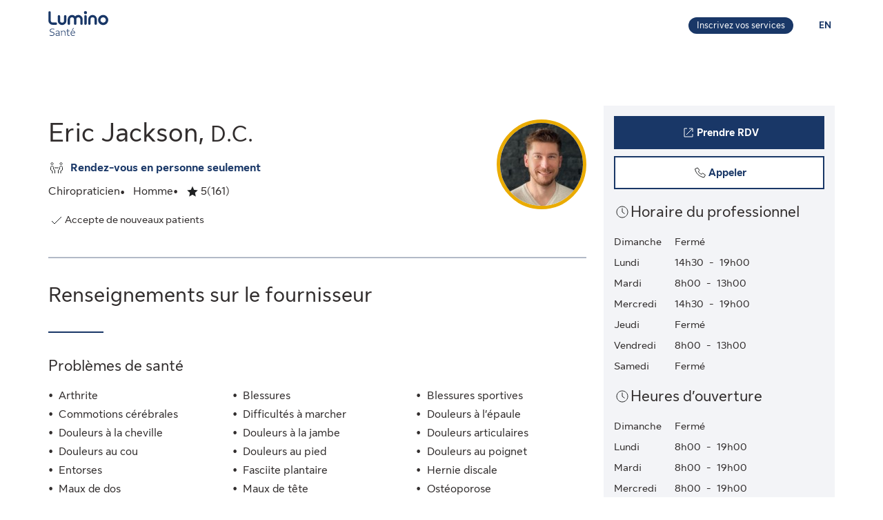

--- FILE ---
content_type: application/javascript
request_url: https://luminosante.sunlife.ca/u8GWfU4h4b_kL/LQogsGxG6eNxC/A/OuNaVrfwrGkXXk/QFJ-eUU/AAoiYH4b/CAQ
body_size: 165379
content:
(function(){if(typeof Array.prototype.entries!=='function'){Object.defineProperty(Array.prototype,'entries',{value:function(){var index=0;const array=this;return {next:function(){if(index<array.length){return {value:[index,array[index++]],done:false};}else{return {done:true};}},[Symbol.iterator]:function(){return this;}};},writable:true,configurable:true});}}());(function(){Rr();BTD();W73();var Jh;var xZ=function(Vx){try{if(Vx!=null&&!EM["isNaN"](Vx)){var wp=EM["parseFloat"](Vx);if(!EM["isNaN"](wp)){return wp["toFixed"](2);}}}catch(L9){}return -1;};var QJ=function(hP){return EM["Math"]["floor"](EM["Math"]["random"]()*hP["length"]);};var SE=function(){Px=["88\x3f04[[\\:>BXHI4\bD\x07\f\x3f","{8qS,(^q!\x40T{Ce14)_1hi","3B\x008","%6","\x07#\b0!\nKM","U^y\x008","NZ\\","JHI","=%5","788jG\\,\tOY{Z","Z\x40\x40&","INZ*8[L_^2_ \f>","\x00,4\\\x40B","\b/PC>\t&9-F]cWLUR\b7T","&<J","180J","\v)\n\x00!6N\\,\x40SA","\n.\r:! m[O7","$\'8N","QQ^","66PAK ","8G","^^","AQDU8",":]W","\x3f","\x00<5HJ\\/KH\rk\npx\v","m3feC","X--","I&4WY\x40","*[AJ\x40SC","3_\x00}\b \x07. \x07\x07\rfwv","80=*JN\\7","\f9\t>:/[","\f(\t5*%<","7WU[^*(7T","\x07","\x00\x00 ","[H_Z,\x3fR$>64-jFC&\tBQ]","/P\v\b9(","PX<\b_","\t\f2<5KJ1P","\rFYNS!)Y\x00","~\x00\b}a!*W5%\t6\'","\r*;:","|UCM\f\b","\b<]6-\v","\b\f07","3<JLF:FH}Z\x00\x00.p","#!4",""," eh\t","s}j~-!\"d6","4:]J]0JPDO\vJ\b+T\v","EHHI>\b","NBO2_7\r","\r",") 71+[\\]","\"<%90YGZ","\bPY_r","\"K","1\t\t<1<L","F__^","2X\v(=","m","#\x00","\v","^8)L1\x3f >F\x40","-<_","\\\x3f8_\t>","&","\b>^\t\"1/>%6PJ\x407","\t","fO7/FOXW","4!j\x40[ -LUCO","C","96","8\t\r","5T\b","FQ","*]MSY\b/P\x07\x00","4\v>\f6u\v[BA7]gY^P\b}g\f\t\x00>","{2E\r","/-<6","MHHU03U\n"," 90]J","_^\b8","","\ti","(/C\nW426-WAIcEI^X2_E\x07\x3fB","10M_B\"","Z]&BQH","B]5J^DW>Y","|\n\b)","\'4:U","\f\n\x3fFK\\*\x00QcXU\f-A\x00\b","JK\x07U;8_","6![NJ/P~_T\b/u",":;TJM7","9T5\r8-","$#&c\x00","R","BU\x00\f9H)\t2;>[","Z0","-T\v","b\x40c>","0^\v","\n)00YGZ","\r","I4C\x00\b",".P\t","NHH\b.T","\f!-\':4_[G,>LRYI\v8C","4B\f","\x00!2<J","\f(E\n<\x00\'0","%0FJB\x07\rWT","=><G_\\&","\"]MYZs\t\t1TBK\x00#&!<Z]]K0","\x009 NJl*BOF","KHY+T","\"\tJJH~\x008_","YK-Q","dEA(uPNZ*\x00_B_:M ","QL[.W","dDHnk\"XZ\x40 LR\rOZD&C\x00\"Lnw\x3fKAM7M8^L$!\x3fs\\W.O8^L$!\x3f{0JJ\\\"QKN4^\vDJ7\' +PZ:LZ\rO]\v(_\f\"Dz.+[[[1]W\v>E\fAqQ*%<QIASATC>^\v9<\'d}:LP\vFP`b\f B!:-Q[W3BOTV\b\v\x07#\nA\'(uJ\x07\\j\vVRNO\b}CME\fA9s&-LFM7TFQKN4^\vD^>\t&\'7JSx\x00QH\tA3\f*/O#\'6J\x40Z:SU\\\f.~\'#!! F\fF_Y\v4_\x00<\f<\t\',%BI[-\tJSCKqTL8>1\\6{/_C[&\vQB]\x07\t)X\nU^q#06X}:LPh\v\n2]_\nO9Q\x00}<-[]O7_\x40{28Cn\x40n4w_\\W-4WY_Z\b!MG,7\x3f0-[]O7AI2b\r+8\x004)%on7.WNDU3\f:^\n\r/\b<;yX\x07ZoQFVI/_E#\t)}1<XF\x40&&LLHIE)\x40\f-\x006o<J\x406Q]OW]Lm%\v!4;RJbFQTNDO8\vD\\\nJ`:!\b$J]W8UXAPN>PK8E5h\x3fKAM7MY\x00K\btJ\t>A\'+cK>\vVRNO\b}BM[`\tM=|\"HN\\c\x40Q\vI\\2E\n)L\b=&-_AM&JIHA<\f*/O0\'<_[KkSSNBO-TL\x40^\"\ts\x3fqPSR+TNHO\x07}XM\r[A%:2[\r8\x00OIH>OqTI^e\x40\x00.3,PLZ*TO^A87\' +PTZ:CT\x00\n\f1I\rvO045R\x07\\oT^ANZuEL8=.-G_KyT\tKNBLPK\f/V_\n1\tO$\'8N]x\x00Q]\tV;D\v\n#A%}pERH6WUBUREtJ\n\r/\b<;yZ\x07\x078\v\vBN\r\\OfWM\v[`D\x07&;:JFA-^TXNHO\x07}E\reEZ%4+B\fF_Y\rC\n53uICeP\vQuZ<0tLW\x00Ej\x40nh7\tAmOPL^D{M\vJeW2\'y\\JmLHBO\v\b`GK\f8*%<`L)WNI8EL9\'<6PkkTXgUG#Cw+[[[1_~KT\x00\"\f>YMD\"::7]\x078UW_Z3R\rdH(\'<JZ\\-V\tKU^-+^\t_`H.|pC\x07>\bM_YR\tM%\x40J7\n=6-W\x40\x40cUJL\x07KtJ\rC Q\t{\'Wr1Z\n\x07D]ZE5C\nUBqQ\r}! NJ\x078\x00QKI\f/VIJb\x00\x3f <]K7M^TE\x3f[\x00AqQ{&p\tAmOPH^E2P\rnE^6{+[\\A/\x00\vOd-<XEY$\t{}\x3fKAM7MY\t\tE_\x00A`M&y:R\x07o^VRNO\buELKn\t!:.ZoQ\x40P[]\bsC\x00:\tI |wJGK-^UEICX3E\fb\x00\x3f <[6^\nAZ3R\rdH(\'<JZ\\-V\vYS\x00\b\x40O/Ez|$]\x07BmDPMM<\n\fD\v%Mq\n0PYA(_G[Z\bgW%{!uLU%\x40HDTGu9s;<IKk^VRNO\buTI^\"D\'u[Aj\vT\nA_^3Q\\-B;07\x40,_GLFN;D\v\n#A}-]&_U]_ZO.D\r(\t\x00!8L[\fxWI_UR3R\rdM:|\"WIaF_XO\t\n\fXQJ8<\"yPJYc3QS_P \b3T\r\f>L\b u8R]K\"NXU:LWdN<8)RJZ&_U[;G#CnhdQZ+TD\x00\x00(C\v i#6WKsZLRHSW W\n_b\'=6ZAoSBNJ\\VtJ\rC-Q}1<RJI\"UKN+PL^D\x000pFHkTXUK\x07ZP`AL\r8&0bLJZ6IPFE_\x00AqQ\\6{4[[F,TF^^P8:\r8Q}4+YK/UKP/^NJ^q\tO>0-V\x40Jj\rEH\x078_\t08\r\'wd\x40jQSZZO>^\b8\tqy<N\\$M\rXDH>Y <\b<;q[O1T^YAHE8EAqQ\\6{4[[F,[YZ-EMN8=wu[O1TR\b>DnW2\'y]FkQQHI\vu\v-\x00Cnhd]Z:\nGD]Z\tP8sN<8)RJZ&_^N\b3U\x00\b.\n)\x00qy:N\\$K\x40LX\t4_\tL)!;\"HNB6G\x40LIK\t2_\x00VM(6($[F1\nI$A\x00JQK\"QC0:4NCK7H5^QU$$wu[O1\x40\x40LIN L\x008=u[1_U]_Zs\\\x00\f(\x40n!wW[K1\tLNv^/\\;\x07l\\\\nh7]K7M_8V^\"\r\x3fy{JG\\,_^TAsX\t8}\'<JZ\\-P[\vNV2UXN8=wuLO1\x40USD_RWA\x40J`N;\'6I\r~K\rQHO\b\ttMN8=wxKePUQ\x40^9\fG#C\'w_]I~TyB(/C\n_As<-[]O7XB^G2EE\f:6u8\b\fhV\rV2UGE^O<W2\'yQFkQWDO\f)^\x40M-zn0X\x07\f7LKOZsEJ>\t&\'7]\x00.\tKSIP/^N[b\r4h6N\\$Z\rXHW\x00\f)TX \x40h#8LG~SBNJ\x00\x00(C\vL\\%B<;<\x07\\SQY^N#<\\\x001J\nb\x00\x3f <]\x00-WY)}\n[A>\t&\'7~SNYYSK{B87h{PJV7TQQLIZ2XLGJ`O705[HO7\x40MIAW^DgX_DM!\t;:=\rZ+TI\\:\f\v\t\x00C6+L\x40\\kTWY_Z\b}C\x008L\b u7Q[\"]L^G^OtB \t2!<A[/QSP]\x07\t)X\nW,dH(#8L\\~\r\tQEaT]8LRls!\x07\\mW_EwP)jT1^O~L\b=u-\t1XJRLW!2RX,Q\x40}4\x3fJJ\\Hv\b/NA)Y\fY>$=!+WJ]m\bPTI[\v(_\f\"L2{!pEYO1VHX\n1T\r0.n+[W3\x40RBI\t8\tA!{8LH7XLQ]W2_X\n9\'<6PDkTXHERI/H %\tn\"J]W_TO lIY#$261`7POsC\x00dMQz(\x3fKAM7McN4WM^:\rs\'dJt[ME_\x00(C\vLM/\r\r\x3f}-G%^_EICX3XQ<\t5u-AK;TQYYN\x00\tM)\n\f\n_B%/2qJB&WT\t\f/\x00QZR`\\5 7][G,]Q\x40\bu\nNG_8B\r6;>JGj\vSX\vuEI\t^J>\t&\'7]\x005VYO)0qCK\b\r)Q\x40by+]K7M_(TX\n(LQ\'wZ\x40\x40&K\\_FI\b)DW\rb+!dPRS1\tVNC\x40)\v$\n9\'<6Pok_QYYN\x00\t+P\tY:\b7uiKA-G\fPF\x00(C\vLM<\':-G_K~QJOP3B\x008qy\"HNB6GGNT:D\r)V\x40c(pF\'Z_\x40SCH>E\nUO7\x00\x3f <V EUJN\x001T_MGe\x40}10M_B\"3BQHO\tq]IN0\"\t2!6Li[-\tJSC[K\bsX+\r)\x00\':+xZ\x40 LR]\x07\t)X\n_e2\'yL\f%\x40HDTEP`E\f*Lus-LA-\tQINOV/T\rmMusqL~_j^<E\n1\"::7~^\rXDH\v\f$0O=44[\x07>Z\rQLIZ\v(_\f\"Dz.+[[[1]l^G^C.T<\f8*%<qI\fF_Y\rC\n53qJJjLUWrd)^:3J\x07`\nI\'y5\ri&Q]YT\x00!3R\rnEH!wN]A7\tZLH=\x078RB)\r6};Z>Z\r]ZIP;D\v\n#I\'|\"LJZ6XcrZ)\v\nO\tD}%+Q[A7\rF]ZC-C\n56uI[-\tJSC[8EC8\b (pKm7ZRNr<E\nJ`\tO2& PL%\x40HDTOqCI[\f`H(#6WKsK\x40U\vZP\rC\n)EZ%4+N-\nDHZA/\v\x40J`Hh\'<JZ\\-V\rU^|\t\b/P%9\'<6P\x07\\jI]UuK\"DI5 7][G,UWVI/_EY\x07#l!wHNB6GBC^\nEtLLE\nO\tDzy\x3fM/Z_dYC^\x002CGE[dM&yqXZ\x40 LR\t\b)DW$.|pI!Z_WS~O\x00:ID\"::7U1\tVNC)\b7TW$)!4-Q]sa\vT\nH.\f\x008=}-TX\"]QbY)E[q7<h36L\x07X\"]MDURD8\vdHh\'<JZ\\-V\rNHM8L\x40\"::7[j\rLN\x00I8_Xe2\'yPKmS\x00E3\fWe\' +PZm\x00OIHKsU\n^m]M\'(+[[[1]WITP|I\n`\tO%45KJ]~8QI]I)H\tJ/ !+KLZ,GI_^gW%{!pEFHkJOK\x00`I\n\x3fB6--7P^^P)Y\fY<\x3f\t\'h/QFJcFQWTDH\\3TXMFO8\b {=[CK$\tFCN\vA)Y\fY)\t<1dAK;_HERI\f/VX\n(LQ!1W\\\x007fRYIsW\n2/I\x00|u[\x07%\vJLIRM4_E\n\x3fEC\'wd\\mBNlOZWD{\nB \x00I\'=0M\\jP[U^u)EvCK\n/\tIb|p\t7Pg_fO4UE\\^`<%cXZ\x40 LR\t4BK\b\r)Q\x40cn/_]7K\tKU^_\x3f7Q{:QB^/\tJSC\x00EE\rnQ\\n!wJV^&_\tKNBLRC<CW8=u-VF]m\vBPP-P&4#!0QA%\x40HDTOtJ\f\n_$}16PJ\x077LK\rOI\f/Q\v%Z5 7][G,]FHN/T\rl\rO\',)[\f7LKI\f/VX[b+!d[\x40ePUQ\x40^9\fG8NM!{8LH5G^FL3LK:\rs;dJGG0X\tQEhU8BK\x00\r+\t~dbPsMPR\x40}XX\n\x3fB!,P[\\*xRpZsR\n\x07)\b<;bWIaLHOZsE;\f/E6!,LA&^_FRI[\\;\fB5 0idJGG0X\rQY[\t\f/QM/\r\r\x3f}0\rM\"KpBXPNA>\f\nB \x00I:y{XF\x40\"ZpBXPNV4WMQE/E:3qJGG0X\rQY[\x07I<E;\f/E6!,LA&^\r_LO!2RIMGJw\x07{!1W\\\x003U\x00D<]\t;\f/E6!,LA&^\rZDU\v$}\n^)\x006u0X\x07[j\rEYSC-C\x00K\nb\x00\'61r\x40MjWI_URE4\r\x00$ 0yxS&FGD]ZFtE\rl$uL]A1^_WNT\f)T\b\tl\b\'=6K[ \t\x40T\rT\x00G\v4_\x00nEZ:3qJGG0X\rQY[\x07I\v4_\x00\x00z\'<JZ\\-V\vU]\t\f1] \x00e.(u_M\\6\tZXU2_M[e\x07<\'qHN\\c\x40WTDH\\$t\v\n)O\x3f07Y[FnGFF\vIJ\x408l\\\'=0MZ18MH_R68l^K\"B!,QL~JOK\x00{\nB \x00I=y{XF\x40\"ZpBXPNK{E\rM<%i7IG-OEaTN+PL^\"W!08URS*P[\vOI\fXQ0N<;-WA[&T\x40YTAsE;\f/P\\!sL*XJRLW!2RCJ_\nq\x3f9pYO1VUR\\0A\t\t\n#[((bLJZ6]O\v\b`EI\rY>\v\\!y0\x07Z+\rQHO\b\t`\v\tn\x40;<*AK;\x40JKR1H)O<E[\'=0MM,\rOYY^ZD  \t6o\x3fKAM7MY\x00N4WMN\v>qhd[\x007\rFYS\x00\b}EK\rw\' +P\rL1HOC)H\t\vn=!0PZKaK\x40HO\v\bbE\rM\"\t\'h-N\\$L_QYYN\x00\tO`\fXY5l}-VF]m\vBPOsP\vJb\r4y-VF]mWTB_OE8EA`\t:&wPJV7K_FRI[]O3^nQ\\n!wJV^&P[Q\v.\v\tqH%$IG-KKN4^\vDJ7\n!}/_]1K\tKU^_\x3fB\r6;>JGrM\x00_JtJ\rC)Q;<*[\\:3WND^<\x00\n\f\n_b\n\b=45RVb,\x40Y\x00(C\vL\v%O0:4NCK7UFNT8E\fO)B\x005!<LcA _QpH^ \r\x00$V\x07&;:JFA-^\t\nGKT\x00O<CEJ$}!+Gj\x407FOW\t\n)YH]LrQQhxtLU5YOsE2\r8\b6&Lr*UFYI\v+>\fXQJ7\x00!u7J\x00 SPHO\bfXDU$$wd\x40mSY\x40}^XY>\vZ\x00}<R\\&\bQR\rT5C\nW\r)A\'+Q]aOYJZG<EW8>%-SoOYJZ44T\t\bM9\'<6P\x07ZoQFVI/_E\n\x3fB69<YNZ&KJHHI/\v+DJ`  5JaO.GQC^\n!2R_\t\nOn+!{7P\x40^9CD\v%O2\'>YA*]KA8L\x008=u<[1_\vRXWZP/MIb\x00=2-V\be^HW\t\n)YLW\f>D2\'y[o\x40MYZ3<HM^X)Ph0r\x40 Hv^/\\8EC\"\x07&;:JFA-V\vHI^A3\n\x40O-E\'\' EYO1V\bHvR/O\ftQM:\r\r&0$]NZ UWVI/_E\n(L{!pCZ\x00\'F_NW\rC\n)B6&6RYKkT\rHE^Oq^L\"::7\x407_QYYN\x00\tM;D\v\n#Iz./_]1K\tKU^Z\f/V\r8Z!0-K]\x40cT}I\n.TMD\"::7\x40*_U]_ZsPdM6|bXZ\x40 LR\rNZD&_M\r[\f`M&y:\r\x40&\tY3R\rlI\'|\"P\x07OoQJXKO)Y\x00A`H. qH\x40G\'VM\nA3R\n/\\5 7][G,U\nG[Z\x00G`^M_Jb\x00!>qI[-\tJSCOtJ\rC%W6!,LA1^T\rK_ZOE;D\v\n#I\'|\"X\x40\\kMF\nOZRuEK:Q};<F[\x078PY\r\vH\b)DW\nqO#:+J\\us+QWY\vOA)\v\tqXM5 7][G,U\nG[Z\x00G`^M_Jb\x00!>qI[-\tJSCOD&GW\r`M2y,L/ZOS^A+\x40O+\x40\f\"u\\koQo\x07_^3D^M;\x00#}qXZ\x40 LRO[\v2CMWLJ\x3f\b\'61[\x003UY))LQi\'<JZ\\-V\bZXU2_ME\f\n*D\x40{w:QA\x40&\tJSC\tM3P8z|+[[[1]MIAWI\f/Q:2!6LM,F_YR\tA/\fB*\t\'</[{W3QFY\x00fC\x00\"7edK|FGF_VWpIY5/){PZB/T ^L>E\fKe6!,LA\"K\vN\\\n\f/ZMD\"::7[j\rFHXIGuK<DI5 7][G,UWV]Ef\nL\x00\n8\t{!wN]K5K\t\rRHCN>P\tWSv\x07{w,MJ\\MHiZO4_E%\v\x00\':+TZm[H\tI8P8=u-NL1\rWI/_G\x40 \x00Hh68MJqLFHXIGsP\x078DC!0-K]\x40aZBJD\\/\r\v=!_[OmWtD\\\")C\n5-\x006&qe\rL1GOP\n\x3fX\t\tUOn\r0=0JJM7F3TUOn705\f3WZBIEAA\t\r#\f0+MFA-TQIL}\x07\v\vT\f\"NMq\"6IaZ_EIAW$.X\n;\n\x3fC|pLO0]NZO8_NM)!;yJ]7\r\vPF[KtLLE^Jb\r#9 [F*QBNJN)BL[\nq\n=6-W\x40\x40k_QYYN\x00\tM<\x075D;<*N\\$FRYH[A3\f\x008=}pEYO1V\tGP\x00Z \n:\rs0dPJYc9EONIP\vd\\Mc|wYJZ\x00WYUOZE8S\x00UJ`\\6{>[[k;MODTOO\nt\'+;<(\t&2LJ\x40\'FNrR^J:\t7:+J\x00$\ts]_Z8CMY6! \x00zpx89lnrl7%*I\r(\t6\'c[I&-BNLV\b/\vB\"--2a}k\r28qyd%\"/}LL-A<h7[X\fP__^\t.<_\rK|\x40Qz{>[[m,\tFDYP\b\x3fV\t^UJ`\\<{>[[k;MODTOO\nt\'+;<(\t&2LJ\x40\'FNrR^J:\t7:+\fAmWlLI\n\b)TDM\",{kq33gsd%\"/}L\x40\"\b!0+\fAmWlLI\n\b)TDM\",{kq33gy~ 8:s\" ^1\n\b=45RVU1\tVNC\x40\vT\v\bvO%07Z\x40\\\x3f\nVPAT\v\b)[\'{+[AJ&Q\x40QU\x07\vqVE5)<\'cLX&LNG\t1]I\v\x07~>=1<LJ\\ySQYC_\b/ \x00.(uJ\x40&\t\nk\x00\b\x004B\x00B D::}pAj+T\r_LOEuW%{|\"LJZ6xaP[\\<B\x00LAY>\t&\'7L7XFRY=Z_q]X\n\r/\b<;qJU*UbN_Z\vI.pdHz\'<JZ\\-V\t^rN!W%{!uLU5YU\x07\v`\fS \x00[q 7ZJH*G\f8^L$!\x3fsJt}:LPR<E\n*0:qW[K1\tLNfI\vu_\x00Bq\tH(#8L\x40oQJL\x07Z6\x00QVS`\x00\\rdbJ]W8\vUZ\bsR\x00K8EH};<F[sK\x40N\x40ES\td\tHrhd[\\&\bQRXOF\\ T\tC*{nxLk\x40JNZ\vE8LB\f\"\tHusqK^6\vRM\v8IY)\'=x\\jMI<E_e\rnti\x407\vJRLW)CdMus7KCBbK\rNHO\x07{M\rJb\' +P\x07\x07o9IYNOZD|\fX\r^J>\t&\'7CIG-OEVROtE\rl.\'<JZ\\-V\b^Ad^(D!M\x008=}-]\x078\vH\x40EB\r+N\\n! NJA%V\t\nNHO\x07}TM[eW2\'yPa!\x40HK\x00\b2EM82\'\'0PH\x00 OY\\4R\x00DOOa]Hh\'<JZ\\-T2AVHXEP`\f\vJQb=&-LZM7UOC>^\v9<\'wPNC&_QqLKPZP`_U0)CnhdPo1ZKI\nE)_N6+\f6;-M\r~K_\x40eZXW\bX%^\r8D^im%RpDT\vx\x00-TEH\">\x00*qv[K0UM^ZA/_\n(LQ.(qaaj\nEICX3L\v>s;<Iz:fN_T\x00OO_\r\n(L\x00\'!<S_ZcXHH>EC\"~<-[]O!UCH>TK0*\"L!1<LZ,VFDO\f\x3f]\x00\x40W\r#L2\'+_V,F_YHR\n.EE)L\x00s\nGBL,SJHHI/lMEW)\t<1wSk_QEA`B:A.\f\t7F>`\\&}p_\n\tOiZ94\\\x00*!\r{|wLJ],\vFXbK3BMEY%\t:7[X~^FK\r\bt$>4}pV-\vJ[LOA9\fB/2dGJ&\x00\x40Y`^\b$\bQM$\r7\"8LJm,VN_^qFXY-&4>[L~SO]C\\\x07\n8BI)Jb\r2!\x3fQ]Co\x40ZXH,:T\v[/qO2%)hJ\\0MY(ADU)!;{TZ0L\vS^XW9M \x40)o)COyQO]^K\t0\v\v\r9\x00\r=:B-\tTN]qPV;O<\x00[y,_K%ZSIHNV>P\tWRyV2&<J\x40\'TGQYYN\x00\tM)dE%4+p\f\vTHF[NDfC\x00\"L\x07&;:JFA-^TXNHO\x07}EK\r\x07 I\'=0MO1\bNYCON LD^X/\r6um[\x007G\x40W^^A)\\Y#0*MNI&XBPAImBRe\x4069\x3fLB,\vX\b}_)N=1{]K7MY-L\nJ`H.|p\\&\bQR\r]\x07\t)X\n_e6!,LA7XSLABZ4BI\r9=!*RSk_\x00\n\x00","M+`SI^","WSXX","8\b=2","367=LFX&\"P__R2;_","^#Rmo\t$\blL3F\v%Y\"uq_b","\x3f\\Sg","mhn3.0wduc*\x3f5","NY^H\x00\b","\v7<b}eJ)]mp$-\"= >Mnz7<`Kou3&+>r-\"\r6R2lUM\'8<bPXb*=\x07#\\P\x00  e}wx9,%i~w\t$\tB\'8&\"\nR&8f{b1a}l}<&,\x40\x07^5#!\bmz7;\x40oH\x3f9p\"5\"\r*/\vOM/T~_z#&/\'a6\"\r- j~o\x00$Njly&,r#\x07- ,8Yfo\x004o}nz3&\x401=6*(+X\x071t_L.1b{^y3&%6\\6\"- hpno\t$(Duls3&,dS9S|- =6Ho{\",bzm\'$,$-56\n% hzm7bh|z1r$/6\"\r\'<\bhL \byT\v(:p$&6$9n{4b}nZ.!r$-6\r\n5gF+mJw|$%\tB$\r\x00&\r-0 =nm (U~nz3&1g$\v3.- 45uWo+<b}iI1,:p$&-5( ,xin7<njcz3-<p,-\x3f\"\r-\"\tc1p7iQl\\0),{2!\x00*\r80<{m3Mb}\x40H\b&\n\t1=6 /\\(noBb}gA#\x00$y$-6 \r\tinE <D}o#&/\fV,-\'&|- 8(Ho{\",b~U+$,I+-6)>80\t{o+[}JzJ3<r1)G \r/ 2ZVO43<blz3\f;\vp.9\"U\tgU`y\'T]l%\x3fvU_P=!Zwtp#%K\t|U$p\'=*\r% <{b5<b~AuB\x001D\x3f^!\r-$Qco\x007<bW{m&6,RW\x07:~4-*|no<bfZ%R\x3f\"6\"+GXh\r7<GFI|4\tc\x00\"\x00-\"Ra VfH0&,V$-=h{p$BkU(p4)5\"- >OnI<bvoZ,p$/$$ wno\x00%zlx3&,6AW/\x00\"+- \x07\fS\\l78D}lq\x003<p1=6\" 4xlz7;\x40oH\x3f9p\"5\"\r)xL\n7\'D}Jz3- \t`,-4\" \bkHg\x3f<b~|PB&/0I\t\x07|\r, nm04BjZz3&,f\n>\x00\"\r-,8:\nno( j}lx\'!!p$6*\r-\"\x07hpno{rBB%p$.\r!;- j~o;.b}lV)$p&\rGR- \t&i\x40\'1o}~z3&b2T!>,l<b}c4,p:*\r-\"rno074b}no7V#p7;$+no\f\x3fT}lz=-.*p)-\"\r-\r\bD7<b}s\x3f.,r0*<\rrLf7<`jfS\"\"]p\x002\"+-Y\x07}~T5<gDcz3-\"9V,-\'&|- 8l!Ho{\",bLQ#$,I+-6)%6\t{o\tm}JzJ3<r1;. \r(tXz\x3f<syz3\fip-O7-\"\t/\b}nj;8<bvYj.,\rtU-6X 4no$7<ivz;&9\fp!60~/2GE!D3^zm\x07(mp!;9;\'c\fh\\tGARyw3 p$)\"\r&%lY:9TOkx*` \v6\"#4wno\"*e\fL~B&,1s/\x00\"\x00-\"{F\'1m}lu^\r}$+!\r-$4tM\x3f<`Kd\\3&\',$%6 ;)-2*_JW7\x3ff\rE_5#p\x3f.4y\x07afh]7<bJnL3\x00,c+5/1#80SWX!E1o}jH0&,s,-6 8Mem47b}u+\x3f\x3f2e4-2\x00*7*NY7<rOnx&!V->\"\r)5i_j7NaJI&\f*t$-&+- =O~b7hZz&,5F<4=9\r&1Mmo\x3fb}gt\x00$r+*\r-\"\x07fHfo5)ynz0,p0]>\"\r/5=\f:no/\x07T[lz8##$*0\x07 \b$&iB!/YmCW\'>:9~<;F5)*:.no#`KZu3&,yV\"\r&-\x07go7\x3f{WJz3-=>c-6\"\t1Dcs\",bs|m 286]&:!1\n4Qf\v{wb6I}lz3%:e}!-) 2Bo$7b}l}\x07,p\b&*\r-\"2\x3f\b|go7\x3fGir3&.\fK7\"6\"(8\v5hyd\t\nkEBL3&,f/+- \"\rofo\n7<`Yh>&.p\'\x009S/\r&kMmo3b}gl\x3fx$-06>2lPNY7<p}lz-\x00F$\v6\"8)\\BJ17,b~lj7\x00,{.#6*\r% \nTHb5<b}\x40Cp$\x3f6\"\r\x07a\nno(Ob[l\\3&\'U6*\r-\"Ln44b}na\b6.p+>\"\r/;)\x07nt0,*RI|+,A=-6\"\r.2=\ronl5<b}\x40XB&>p$S\r\v%nl/#1byz3\n\t2p-;!%- 8=QhB 7<b}di\"U\t`$/$\'+/ -nd\"\nj}}~B&,3tU-\"t808U~m2m}lq#4,p5)G\"\rg>Ho<mlz3\n\t2H)\"\r&(fo5)f\fJz3- \tdU-54\x00>1i_b]\x3f<bw\t*w+-6&\r&,\b\fE#;EZy\x00&<p,-6 9Yno(I`Klw1\x00x$->\x00\v*0gtM\x40<r}nr3&.\vd\\>\"\r/2ce>nd\"Lrqdz3$\t`&-4\"\r-\nb8nm#EUulz14):}$-( 4VXw<\x07yiAN p$%;\"5Th{A4b}nZ6.r$-6(]jt\x3f<b{nJ%$p&\x3f3\x00-  InI7Teuq\b=81D+!\r-( jg7>vyJx3$,p97-&1KuTyJz3-<r$-6<)(]{5\nP}dz3\"9\nwU\r2S\r-S<:\\o\"8b}{H&,\x40*->\"- Ho<\fl}^z1p&-6 .\t0;R|yvFTylz,p$)#4\n\\\x00eh*EP}LL7&,>B\'%6\"\x3f4nm#,`}`L&,_ 2 - 6\x07ao7b}gO#\x00$x$-46!5\rNyvXcz35\x3ff#\n\" 1#Zhh:;qFTL7%.*p-69\b)%;SK\\\'<aulz1(e}$/6\"\x00/c64RZtq\x3fb}hy;&,h\v4\"\r \x07}L\n5<`}lz*Y\t`$+$;`\x076GXk$7<iFxS\x3f,p$/#$<$cUu_<D}lq\x3f38mp\'.c4Mmg7>\x40\rdw3$,p\b!C7-&\ng1VLEFT~_z#&/F$ 4\x3f-(]hh:OuvOU ,\fp&;\"\r-\n\t$YnI77nh~z3&\x07\x402\r-+\'>{Ho<\tr[dz\b$,p\v\"$%w_W7<HPhr3&.\x3fd,.>\"\r/cbY 7<bvOR3&/3U1:\bQciF\'Meui,[$-6\"\rY~8xao<*vKdz&6,k6-6\"\"\"\"2sH(8<b}gS#W,p\t32\r- \t36lo7mWk,`$-6%$80Ufm8E","_\f(]:9\t","[00BRL\\","L\x00",".KD_W}S[\x07e","^,\t","9T\t9","NLIpg","*6]","P\f\t","\x40<;c","\\","_Z^]","=","\b<-\b%6_\\\x40%JLKX(+\x00>W\t3\'#\b 0","->Z","VNB","}w","N]YX*\b9X","AA.F","QLK","FJA",";A","\':X_",">","","\x00\x00\'","<","\x07\bFNT","<\"o\n","$\t]FR","%)RJ~\".FHXK","UUN^%\b6T>%!4-W\x40\x40","]]K\"fPHV\t","4/_FB\vDTY"," ","\b\x07","\n29X","~\x07\x008","WNT\f)T\b\tl\b\'=6K[ \t\x40T\rT\x00G\v4_\x00","-\'*","CK","+[^[&\tt]F^>\b6","P\vl\x00\x3f9y_M/PLHRM;D\v\n#","2\'XmG1","MB,","6#<P[b*W~DT/X-# !","n]]","\'\vJ_H\f","\n9T\t","5::K\\","K]__8r\n>=6 ","K<E_"];};var bZ=function(DJ,Fk){return DJ%Fk;};var xk=function VZ(Q9,qF){'use strict';var IE=VZ;switch(Q9){case df:{Ow.push(mz);throw new (EM[lc()[DZ(dc)](Wd,Qt,J9,TW)])(QN()[xL(Z1)](LJ,mJ));}break;case x4:{var JW=qF[Zj];var VW=qF[Uq];Ow.push(Jc);var DE=tt(null,JW)?null:EZ(vJ()[vZ(W9)].call(null,bE,IL,Oc,PZ),typeof EM[nk()[Lt(TW)](Ox,Ij,BF)])&&JW[EM[nk()[Lt(TW)].apply(null,[NP(NP(W9)),Ij,BF])][QN()[xL(XZ)](FE,Cz)]]||JW[QN()[xL(dJ)](WP,np)];if(EZ(null,DE)){var MP,px,Mx,Rw,wW=[],nF=NP(W9),Pw=NP(gJ);try{var sd=Ow.length;var jZ=NP(Uq);if(Mx=(DE=DE.call(JW))[zE(typeof vJ()[vZ(pJ)],'undefined')?vJ()[vZ(NL)].call(null,CZ,xF,KP,kx):vJ()[vZ(Ij)](TW,sJ,sP,dL)],nj(W9,VW)){if(zE(EM[zE(typeof nk()[Lt(Wd)],LN([],[][[]]))?nk()[Lt(Ij)](Kk,Rc,z9):nk()[Lt(zd)].call(null,Wk,fJ,wd)](DE),DE)){jZ=NP(Zj);return;}nF=NP(gJ);}else for(;NP(nF=(MP=Mx.call(DE))[nk()[Lt(Ez)](Qp,J9,U9)])&&(wW[xw()[Pc(vE)].call(null,NP(NP(W9)),xE,O4,zP)](MP[lc()[DZ(UE)](ZP,jd,dp,Lw)]),zE(wW[Jd()[wP(W9)](cS,qc)],VW));nF=NP(W9));}catch(Ad){Pw=NP(W9),px=Ad;}finally{Ow.splice(lL(sd,gJ),Infinity,Jc);try{var gW=Ow.length;var w1=NP({});if(NP(nF)&&EZ(null,DE[tE()[RJ(UE)].call(null,vk,HF,dE,Ox)])&&(Rw=DE[nj(typeof tE()[RJ(kx)],LN([],[][[]]))?tE()[RJ(Kk)](Oc,G9,Nt,bp):tE()[RJ(UE)].call(null,vk,HF,dE,vE)](),zE(EM[nk()[Lt(Ij)].apply(null,[hz,Rc,z9])](Rw),Rw))){w1=NP(NP({}));return;}}finally{Ow.splice(lL(gW,gJ),Infinity,Jc);if(w1){Ow.pop();}if(Pw)throw px;}if(jZ){Ow.pop();}}var cz;return Ow.pop(),cz=wW,cz;}Ow.pop();}break;case AD:{Ow.push(Qz);EM[QN()[xL(PZ)](dO,MJ)][tE()[RJ(nw)].apply(null,[YE,YF,QE,PZ])](TF()[ZZ(JZ)].apply(null,[bc,vE,vE,kL]),function(tJ){return VZ.apply(this,[Zj,arguments]);});Ow.pop();}break;case TB:{var HN={};Ow.push(NJ);var B9={};try{var EW=Ow.length;var jx=NP({});var Pp=new (EM[vJ()[vZ(bL)](zd,Tx,rk,xE)])(W9,W9)[lc()[DZ(UJ)].call(null,NP(gJ),Sq,Ac,gF)](QN()[xL(cP)](PS,Ik));var Ft=Pp[lc()[DZ(gc)].apply(null,[Ac,TO,gc,DN])](xw()[Pc(p1)](dJ,A9,rz,GZ));var Dw=Pp[xw()[Pc(dp)].apply(null,[fz,NW,XM,dJ])](Ft[xw()[Pc(ld)](KL,pJ,kv,UJ)]);var gp=Pp[zE(typeof xw()[Pc(fw)],LN('',[][[]]))?xw()[Pc(dp)].call(null,pF,Np,XM,dJ):xw()[Pc(Kk)](XZ,NP(NP(W9)),B1,EL)](Ft[zE(typeof xw()[Pc(zz)],LN('',[][[]]))?xw()[Pc(ZE)](Wz,NP(gJ),Gt,rN):xw()[Pc(Kk)].call(null,rd,NP(gJ),Zx,sZ)]);HN=h9(sv,[nk()[Lt(Oc)](rx,YF,Cv),Dw,nj(typeof Jd()[wP(PN)],LN('',[][[]]))?Jd()[wP(BP)].apply(null,[rp,v9]):Jd()[wP(XJ)].apply(null,[BL,UF]),gp]);var f9=new (EM[vJ()[vZ(bL)](Zp,Tx,rk,xE)])(W9,W9)[lc()[DZ(UJ)].call(null,NP([]),Sq,Ac,gF)](nk()[Lt(Yp)].call(null,Fd,CE,Wp));var N9=f9[lc()[DZ(gc)](Np,TO,vE,DN)](xw()[Pc(p1)].apply(null,[KN,NP(gJ),rz,GZ]));var jN=f9[zE(typeof xw()[Pc(PN)],LN('',[][[]]))?xw()[Pc(dp)](Ij,gJ,XM,dJ):xw()[Pc(Kk)](kx,Ij,dk,Nz)](N9[xw()[Pc(ld)].apply(null,[OE,NP(NP(W9)),kv,UJ])]);var xx=f9[xw()[Pc(dp)].call(null,NP(NP([])),TW,XM,dJ)](N9[xw()[Pc(ZE)].call(null,OL,K9,Gt,rN)]);B9=h9(sv,[xw()[Pc(Cz)].apply(null,[zd,NP({}),ZL,Z1]),jN,QN()[xL(mP)](cB,T9),xx]);}finally{Ow.splice(lL(EW,gJ),Infinity,NJ);var Uz;return Uz=h9(sv,[Jd()[wP(Ik)](Hz,Sz),HN[nk()[Lt(Oc)].apply(null,[NW,YF,Cv])]||null,nk()[Lt(ft)](NP(NP(gJ)),Kx,N8),HN[Jd()[wP(XJ)](BL,UF)]||null,nk()[Lt(UF)].apply(null,[UE,cP,Ot]),B9[xw()[Pc(Cz)](dW,zL,ZL,Z1)]||null,tE()[RJ(Ep)].call(null,Sx,Ck,Ij,fz),B9[QN()[xL(mP)](cB,T9)]||null]),Ow.pop(),Uz;}Ow.pop();}break;case rR:{Ow.push(mz);throw new (EM[lc()[DZ(dc)].apply(null,[Qp,Qt,NP({}),TW])])(QN()[xL(Z1)](LJ,mJ));}break;case Zj:{var tJ=qF[Zj];Ow.push(qt);if(nj([xw()[Pc(OE)](A9,NP([]),l9,zd),lc()[DZ(Np)].call(null,NP(NP([])),FZ,zz,qk),xw()[Pc(CW)](Zp,dW,BJ,Aw)][xw()[Pc(dZ)](kE,Ct,KP,zz)](tJ[nk()[Lt(bz)](Hd,Lw,Mq)][xw()[Pc(Hd)].apply(null,[dJ,dZ,Sd,pJ])]),VL(gJ))){Ow.pop();return;}EM[xw()[Pc(PN)].call(null,rd,MW,dk,TW)](function(){Ow.push(LF);var R9=NP([]);try{var JN=Ow.length;var AP=NP(NP(Zj));if(NP(R9)&&tJ[nk()[Lt(bz)].call(null,rd,Lw,D4)]&&(tJ[nk()[Lt(bz)].call(null,hz,Lw,D4)][Jd()[wP(Fd)](Tc,Wz)](zE(typeof xw()[Pc(bw)],'undefined')?xw()[Pc(Jk)](jc,XZ,Tc,kE):xw()[Pc(Kk)](NP(W9),NP({}),x9,kz))||tJ[nk()[Lt(bz)](Sc,Lw,D4)][Jd()[wP(Fd)](Tc,Wz)](zE(typeof QN()[xL(fk)],LN([],[][[]]))?QN()[xL(sj)].apply(null,[Mw,Gk]):QN()[xL(rx)](rN,Ht)))){R9=NP(Zj);}}catch(xc){Ow.splice(lL(JN,gJ),Infinity,LF);tJ[nk()[Lt(bz)](Fd,Lw,D4)][xw()[Pc(Lp)].apply(null,[OL,wc,YZ,JL])](new (EM[Jd()[wP(Lw)].call(null,cZ,NL)])(nj(typeof lc()[DZ(O9)],'undefined')?lc()[DZ(dE)](OE,rP,zL,bt):lc()[DZ(cP)](CE,AO,wE,tk),h9(sv,[vJ()[vZ(O9)](CE,XE,EF,NL),NP(NP([])),QN()[xL(ZW)](Vk,Cd),NP(NP(Zj)),lc()[DZ(NN)](dp,Zt,Hd,gw),NP(NP({}))])));}if(NP(R9)&&nj(tJ[QN()[xL(tk)].call(null,QS,XF)],lc()[DZ(Fd)].call(null,NP(NP([])),W3,QE,rx))){R9=NP(Zj);}if(R9){tJ[nk()[Lt(bz)].apply(null,[hz,Lw,D4])][xw()[Pc(Lp)](KN,Np,YZ,JL)](new (EM[Jd()[wP(Lw)](cZ,NL)])(nj(typeof TF()[ZZ(JZ)],LN([],[][[]]))?TF()[ZZ(gJ)](VA,HI,QE,KN):TF()[ZZ(dJ)].apply(null,[zZ,Kk,np,P5]),h9(sv,[vJ()[vZ(O9)](Qp,XE,EF,NL),NP(NP(Uq)),nj(typeof QN()[xL(Wz)],LN([],[][[]]))?QN()[xL(rx)].apply(null,[D5,Ql]):QN()[xL(ZW)].apply(null,[Vk,Cd]),NP({}),zE(typeof lc()[DZ(DV)],LN([],[][[]]))?lc()[DZ(NN)](UJ,Zt,NP(NP({})),gw):lc()[DZ(dE)].apply(null,[NP(NP(gJ)),XZ,dp,bQ]),NP(Zj)])));}Ow.pop();},W9);Ow.pop();}break;case TH:{var QQ=qF[Zj];return QQ;}break;case Uj:{var Ob=qF[Zj];Ow.push(PG);if(EM[lc()[DZ(J9)].apply(null,[km,mG,NP(W9),W9])][nk()[Lt(jc)](km,rd,QV)](Ob)){var I0;return Ow.pop(),I0=Ob,I0;}Ow.pop();}break;case bM:{var Tm=qF[Zj];Ow.push(fs);var j6;return j6=EM[nk()[Lt(Ij)](CE,Rc,qS)][vJ()[vZ(dc)].apply(null,[IV,vb,O6,CE])](EM[zE(typeof TF()[ZZ(kx)],'undefined')?TF()[ZZ(UE)].call(null,OK,PZ,QE,pA):TF()[ZZ(gJ)](YK,ng,wc,M5)][xw()[Pc(JZ)](Wd,gw,Jf,Ct)],Tm),Ow.pop(),j6;}break;case vj:{var TG=qF[Zj];var lX=qF[Uq];Ow.push(KK);if(tt(lX,null)||sb(lX,TG[Jd()[wP(W9)].call(null,V,qc)]))lX=TG[Jd()[wP(W9)](V,qc)];for(var nC=W9,cg=new (EM[lc()[DZ(J9)].call(null,M6,bt,bp,W9)])(lX);TV(nC,lX);nC++)cg[nC]=TG[nC];var KX;return Ow.pop(),KX=cg,KX;}break;case w:{Ow.push(cZ);var m1=function(Tm){return VZ.apply(this,[bM,arguments]);};var Eb=[xw()[Pc(Aw)].apply(null,[XZ,zz,YR,ld]),Jd()[wP(sK)].call(null,Qr,Kk)];var Z0=Eb[nk()[Lt(Lw)].apply(null,[AA,Bl,L3])](function(vQ){var Wl=m1(vQ);Ow.push(tQ);if(NP(NP(Wl))&&NP(NP(Wl[lc()[DZ(TW)].call(null,Hd,RM,NP({}),bL)]))&&NP(NP(Wl[lc()[DZ(TW)].call(null,dg,RM,Ez,bL)][zE(typeof xw()[Pc(ZP)],LN('',[][[]]))?xw()[Pc(K9)](Aw,kx,sq,db):xw()[Pc(Kk)](Js,cP,E5,TX)]))){Wl=Wl[lc()[DZ(TW)](XZ,RM,ZE,bL)][xw()[Pc(K9)](jc,km,sq,db)]();var EK=LN(nj(Wl[xw()[Pc(dZ)](rx,bL,TA,zz)](QN()[xL(Jk)](Zv,R5)),VL(gJ)),xC(EM[lc()[DZ(pF)].apply(null,[Hd,X4,GZ,gc])](sb(Wl[xw()[Pc(dZ)].call(null,NP(W9),rN,TA,zz)](tE()[RJ(UE)](hv,HF,dE,gc)),VL(Jh[lc()[DZ(rd)](wE,Sv,dg,I5)]()))),gJ));var Vn;return Ow.pop(),Vn=EK,Vn;}else{var EA;return EA=xw()[Pc(wl)](Wz,NN,Bv,Nt),Ow.pop(),EA;}Ow.pop();});var qC;return qC=Z0[xw()[Pc(wA)].apply(null,[bz,zL,Kb,KN])](lc()[DZ(NL)](dW,WD,rx,ZP)),Ow.pop(),qC;}break;case vv:{Ow.push(Sd);if(NP(Ol(Jd()[wP(km)].call(null,r3,mP),EM[TF()[ZZ(UE)](VN,PZ,Ct,pA)]))){var Gg;return Ow.pop(),Gg=null,Gg;}var r6=EM[nj(typeof TF()[ZZ(fl)],'undefined')?TF()[ZZ(gJ)](AV,C1,FC,Ws):TF()[ZZ(UE)](VN,PZ,bz,pA)][zE(typeof Jd()[wP(PZ)],'undefined')?Jd()[wP(km)].apply(null,[r3,mP]):Jd()[wP(BP)](P0,dI)];var IK=r6[Jd()[wP(Cz)](rL,O9)];var KI=r6[xw()[Pc(zL)].apply(null,[OE,tC,qS,E0])];var Bn=r6[lc()[DZ(O9)].call(null,UE,tw,wE,AA)];var fA;return fA=[IK,nj(KI,W9)?MG[dE]:sb(KI,W9)?VL(MG[rx]):VL(MG[dW]),Bn||QN()[xL(YF)].apply(null,[TN,MI])],Ow.pop(),fA;}break;}};var D6=function(){return E6.apply(this,[YS,arguments]);};var Ls=function(){return W5.apply(this,[NM,arguments]);};var sb=function(Jb,FQ){return Jb>FQ;};var SQ=function(){return EM["Math"]["floor"](EM["Math"]["random"]()*100000+10000);};var Kg=function(Xn){if(Xn===undefined||Xn==null){return 0;}var RG=Xn["toLowerCase"]()["replace"](/[^a-z]+/gi,'');return RG["length"];};var UI=function(){return ["(QQ\f","!CC)6S%6","_^\x3f>N\'_#\b\x40][\x40(*","HI6ZP","W\x3fDU","*2P6\x07[\'","s$)S>6F\v/!YBQ","><\'M~\x00XV=:DF%8Y","\\*USb[$\f\t","b&\nQCS\x40\\\x00_S){p:%V[",":\x00R`#(H2N","50","ZUCcK\vx\x07gu\rP|,9","h*#j=L","#","<XN\x07","6$AU.\x3fN:%]\tMWW","e&m","\fNY","Q<)/\\\x40\\Lu\n.\x00WR >","N\t","P<1","5","FdYQ*\tOx):X6! \x40= MYP","U5!\x07B**K_\\A","DD","\f_","O","2#C6/VS","U\\):N=J=B","","\t","D BI<>","","\'Kum","O&0J<","\v","[,U[","TX\t*","\'9K&","TX\tB})/N:0","ETSO","_\"U=6",".SD#6Y\'6","V","\rBU","SX ",">Tu4m\bsA*B%YA&\x07[u_\"/]:=]","/Y%\x3f","JY&\v","JT[","EPF=(\fBt-/]","PC","bO","BI<>","0\x3fJ!{","\'\bP8GeF\x3f\f\tBI","7\ta wQ^","P&\f","QF]!",":]","k#)DY:>N\f6N#BU","\x3fU #\nN6\'BU","4ww8\n/<~yp);p#e#bl%\bUT)=[;:\fD#M\x40GG\b:\fNI6k\ra`Ry^NZ\b","Y(","\x07+c\nFUA",",l\x07h",":WB)\x3fk<!\rJ=","x","(","=\x3fZ","+HEw","\"EU4J6\x07[.","p\fP:_\x40X","X[\t<\fYG\"","(O;","","\rLU[","8S>#\t\\*\r",":6G L\'XA[.","V97P7/A\x3fW#IP","\"N;\fw]s[\"\b","8V\x3fFC","$ET)]06","%kQf]*%[Y8","]\x3f]=:Z#\bW_c]8>XQ.7Y7","Sk\x00QQ x&A\x07,]\b\"bY\'7$F0zX\"b\f5uB60o4",",\tDU\"/o0!_;","^-+","\x00P0UPF;\tpE\"8H:<\b","6MWAY=\f","Z\x3f)Zb","\bDV~","R\f,","7Y&\nFBPZ\b.Y^",",\bOUfQ*\x07C]",";7YG))2 ","=\fDU\x3f3","iFd:V_^li5<9b\'yUwF8DC","7]=4","6\b","/3N<>","&N<MyPF;\t","\v*\v<zb)5X6!]","[6\'#W;\fMY[","e{/","W\b=","\n\x07WB","=.S\'2","<","L","TX","&","D\x40W,\bUU ","%\x07C:\f","K:7G","SSVk<\rP\\-(I\'<I\'\x40-|VR",";F\\%YU*[`U>(U<=F#D^","Q_","`wJcE"," C*\x07J]","Z.","F_","#)U6=N;\x00L\nUE[;_De","VV","CTF\b","Q\x40TW","t","DE\"/U>66C.TY]\x40","=s)4","\x00B","\f=YS#7","\x40Z!\fX","F","E62","W)/~2\'J=","N,\nF\x07D","YFF","ZGR","d\f\'c,","&(Y"," F)hI","M#F_A\\","\nKSW[","\x3f\b","C","BC",":<[\n","Z","}","YQ(2R4",",\r\x40(QZe\f \b\bXV-l\n#5u\x40\\*tF.","O6=","W*\neD#)]467Z B$Y[U","ZY)5H\n","Bs#5H6+","(\'\x40-m","d0m`=,:","b\x07\x40Pd6:EC%4R","n$soa\x3f,\"pN7+.C^C6ScP>0D.o","SR","W*\b\tbY!>S&\'","L24M#Q","[","C-YB)","+","HI"];};var m6=function Z2(mV,GQ){'use strict';var gm=Z2;switch(mV){case QU:{var lI=GQ[Zj];var JQ=GQ[Uq];Ow.push(cX);if(tt(JQ,null)||sb(JQ,lI[Jd()[wP(W9)].call(null,G2,qc)]))JQ=lI[nj(typeof Jd()[wP(wE)],LN([],[][[]]))?Jd()[wP(BP)](Gl,YZ):Jd()[wP(W9)](G2,qc)];for(var PA=W9,zV=new (EM[lc()[DZ(J9)](Ll,VX,kx,W9)])(JQ);TV(PA,JQ);PA++)zV[PA]=lI[PA];var qK;return Ow.pop(),qK=zV,qK;}break;case r4:{var Sl=GQ[Zj];var Dn=GQ[Uq];Ow.push(Ss);var z5=tt(null,Sl)?null:EZ(vJ()[vZ(W9)].call(null,wA,U0,Oc,PZ),typeof EM[nk()[Lt(TW)].apply(null,[Zp,Ij,hE])])&&Sl[EM[zE(typeof nk()[Lt(Kx)],'undefined')?nk()[Lt(TW)](dZ,Ij,hE):nk()[Lt(zd)].call(null,dc,Tc,YX)][zE(typeof QN()[xL(vE)],LN('',[][[]]))?QN()[xL(XZ)](Jz,Cz):QN()[xL(rx)].apply(null,[qg,Jc])]]||Sl[QN()[xL(dJ)](RX,np)];if(EZ(null,z5)){var VG,zI,kV,ZQ,j2=[],Q6=NP(W9),WX=NP(gJ);try{var J2=Ow.length;var Xm=NP({});if(kV=(z5=z5.call(Sl))[vJ()[vZ(NL)].call(null,M6,Hs,KP,kx)],nj(W9,Dn)){if(zE(EM[nk()[Lt(Ij)](zz,Rc,Il)](z5),z5)){Xm=NP(Zj);return;}Q6=NP(gJ);}else for(;NP(Q6=(VG=kV.call(z5))[nj(typeof nk()[Lt(dp)],LN([],[][[]]))?nk()[Lt(zd)](xE,YF,Hl):nk()[Lt(Ez)].call(null,Ij,J9,jC)])&&(j2[xw()[Pc(vE)](zd,QE,Tt,zP)](VG[nj(typeof lc()[DZ(Z6)],LN([],[][[]]))?lc()[DZ(dE)].call(null,Kx,B0,NP(W9),DK):lc()[DZ(UE)](K9,ct,Ac,Lw)]),zE(j2[nj(typeof Jd()[wP(Ez)],LN([],[][[]]))?Jd()[wP(BP)].apply(null,[Gm,v6]):Jd()[wP(W9)](Sk,qc)],Dn));Q6=NP(W9));}catch(Ms){WX=NP(W9),zI=Ms;}finally{Ow.splice(lL(J2,gJ),Infinity,Ss);try{var rm=Ow.length;var hQ=NP([]);if(NP(Q6)&&EZ(null,z5[tE()[RJ(UE)].call(null,Wp,HF,dE,K9)])&&(ZQ=z5[tE()[RJ(UE)](Wp,HF,dE,cP)](),zE(EM[nk()[Lt(Ij)](Aw,Rc,Il)](ZQ),ZQ))){hQ=NP(NP([]));return;}}finally{Ow.splice(lL(rm,gJ),Infinity,Ss);if(hQ){Ow.pop();}if(WX)throw zI;}if(Xm){Ow.pop();}}var IQ;return Ow.pop(),IQ=j2,IQ;}Ow.pop();}break;case ZS:{var ps=GQ[Zj];Ow.push(J5);if(EM[lc()[DZ(J9)](ZE,Vk,FC,W9)][nk()[Lt(jc)](Hd,rd,ml)](ps)){var Os;return Ow.pop(),Os=ps,Os;}Ow.pop();}break;case w3:{var Ym=GQ[Zj];Ow.push(wQ);var pn;return pn=EM[nk()[Lt(Ij)](NP(gJ),Rc,DK)][lc()[DZ(nw)](dJ,Gt,nw,bK)](Ym)[nk()[Lt(Lw)].apply(null,[bE,Bl,tF])](function(L5){return Ym[L5];})[MG[dE]],Ow.pop(),pn;}break;case cq:{var nQ=GQ[Zj];Ow.push(fC);var NI=nQ[nj(typeof nk()[Lt(Z1)],'undefined')?nk()[Lt(zd)].apply(null,[NP(gJ),Qt,bL]):nk()[Lt(Lw)].apply(null,[JZ,Bl,jE])](function(Ym){return Z2.apply(this,[w3,arguments]);});var Rm;return Rm=NI[xw()[Pc(wA)].apply(null,[UJ,zL,P0,KN])](lc()[DZ(KN)].call(null,fl,PK,NL,zz)),Ow.pop(),Rm;}break;case Tq:{Ow.push(WC);try{var pQ=Ow.length;var A6=NP(NP(Zj));var LI=LN(LN(LN(LN(LN(LN(LN(LN(LN(LN(LN(LN(LN(LN(LN(LN(LN(LN(LN(LN(LN(LN(LN(LN(EM[lc()[DZ(pF)](kx,wJ,NP(NP(W9)),gc)](EM[TF()[ZZ(UE)].call(null,qd,PZ,UE,pA)][Jd()[wP(qc)](GW,CZ)]),xC(EM[lc()[DZ(pF)].apply(null,[kx,wJ,w2,gc])](EM[TF()[ZZ(UE)].call(null,qd,PZ,NN,pA)][xw()[Pc(HF)](km,rd,PL,Bl)]),gJ)),xC(EM[lc()[DZ(pF)](pF,wJ,kx,gc)](EM[TF()[ZZ(UE)](qd,PZ,BP,pA)][lc()[DZ(Ub)](O9,kp,NP(W9),Ub)]),rx)),xC(EM[lc()[DZ(pF)].call(null,Kx,wJ,GZ,gc)](EM[TF()[ZZ(UE)].apply(null,[qd,PZ,bp,pA])][xw()[Pc(sK)].call(null,bE,NP(W9),vN,Kk)]),BP)),xC(EM[lc()[DZ(pF)].call(null,XZ,wJ,KL,gc)](EM[xw()[Pc(J9)](Ac,dp,Yd,Vm)][xw()[Pc(YV)](Ct,Ll,Up,b5)]),kx)),xC(EM[lc()[DZ(pF)].apply(null,[W9,wJ,KA,gc])](EM[TF()[ZZ(UE)].apply(null,[qd,PZ,AA,pA])][zE(typeof QN()[xL(np)],LN('',[][[]]))?QN()[xL(R0)](cw,Hl):QN()[xL(rx)](fz,FX)]),vE)),xC(EM[lc()[DZ(pF)](kb,wJ,Ct,gc)](EM[TF()[ZZ(UE)](qd,PZ,fw,pA)][tE()[RJ(pF)].apply(null,[r3,Q2,hz,rx])]),dE)),xC(EM[lc()[DZ(pF)](Sc,wJ,NP(NP(gJ)),gc)](EM[TF()[ZZ(UE)](qd,PZ,cP,pA)][nk()[Lt(cP)](NP(gJ),qt,AV)]),MG[Ct])),xC(EM[nj(typeof lc()[DZ(FC)],'undefined')?lc()[DZ(dE)].call(null,AA,gC,AA,UQ):lc()[DZ(pF)](jc,wJ,zL,gc)](EM[TF()[ZZ(UE)].apply(null,[qd,PZ,cP,pA])][QN()[xL(A9)](It,kQ)]),Kk)),xC(EM[lc()[DZ(pF)](NP(NP(gJ)),wJ,Wk,gc)](EM[nj(typeof TF()[ZZ(JC)],'undefined')?TF()[ZZ(gJ)](kK,f6,bE,qg):TF()[ZZ(UE)](qd,PZ,fz,pA)][vJ()[vZ(Wk)].apply(null,[CZ,d1,YK,PZ])]),PZ)),xC(EM[lc()[DZ(pF)](Wz,wJ,NP(NP(gJ)),gc)](EM[TF()[ZZ(UE)].apply(null,[qd,PZ,tC,pA])][QN()[xL(Y1)].apply(null,[Op,Y2])]),MG[O9])),xC(EM[zE(typeof lc()[DZ(rd)],'undefined')?lc()[DZ(pF)](nw,wJ,wE,gc):lc()[DZ(dE)](NP(gJ),v0,NP(gJ),DC)](EM[zE(typeof TF()[ZZ(KL)],'undefined')?TF()[ZZ(UE)].call(null,qd,PZ,Vm,pA):TF()[ZZ(gJ)].apply(null,[l1,V0,CE,MJ])][lc()[DZ(Gk)](CE,fZ,Kx,fl)]),zd)),xC(EM[lc()[DZ(pF)](p1,wJ,kE,gc)](EM[TF()[ZZ(UE)](qd,PZ,ld,pA)][lc()[DZ(Nt)](tC,AE,NP(NP({})),NL)]),Ij)),xC(EM[zE(typeof lc()[DZ(db)],LN([],[][[]]))?lc()[DZ(pF)].apply(null,[AA,wJ,Ac,gc]):lc()[DZ(dE)].apply(null,[NP(W9),dI,ld,Aw])](EM[TF()[ZZ(UE)].apply(null,[qd,PZ,NL,pA])][nj(typeof lc()[DZ(sX)],'undefined')?lc()[DZ(dE)].call(null,AA,Tx,CZ,gc):lc()[DZ(rK)](Sc,hw,gc,ld)]),TW)),xC(EM[lc()[DZ(pF)].apply(null,[fk,wJ,A9,gc])](EM[TF()[ZZ(UE)](qd,PZ,gc,pA)][xw()[Pc(rK)].call(null,Ij,w2,tx,jI)]),UE)),xC(EM[lc()[DZ(pF)](wl,wJ,ZP,gc)](EM[TF()[ZZ(UE)](qd,PZ,Aw,pA)][tE()[RJ(Sc)](rt,mQ,CZ,FC)]),xE)),xC(EM[zE(typeof lc()[DZ(A9)],LN([],[][[]]))?lc()[DZ(pF)](NP(NP(W9)),wJ,dg,gc):lc()[DZ(dE)].call(null,BP,Dl,J9,HC)](EM[TF()[ZZ(UE)].call(null,qd,PZ,dg,pA)][xw()[Pc(JL)](NP(NP({})),Ez,k9,Ac)]),QE)),xC(EM[lc()[DZ(pF)].call(null,Aw,wJ,km,gc)](EM[TF()[ZZ(UE)](qd,PZ,XZ,pA)][nk()[Lt(I6)].call(null,Ac,R0,YR)]),hz)),xC(EM[lc()[DZ(pF)](NP(NP(W9)),wJ,Ij,gc)](EM[TF()[ZZ(UE)].apply(null,[qd,PZ,zL,pA])][nk()[Lt(MI)].apply(null,[O9,ZP,M1])]),wA)),xC(EM[lc()[DZ(pF)](NP([]),wJ,xE,gc)](EM[nj(typeof TF()[ZZ(wl)],LN(lc()[DZ(NL)].apply(null,[NP({}),YB,KA,ZP]),[][[]]))?TF()[ZZ(gJ)].call(null,XF,xs,dc,NQ):TF()[ZZ(UE)](qd,PZ,MW,pA)][lc()[DZ(kb)].apply(null,[Np,IW,NP(W9),Kk])]),fl)),xC(EM[lc()[DZ(pF)](ld,wJ,J9,gc)](EM[zE(typeof TF()[ZZ(dc)],LN([],[][[]]))?TF()[ZZ(UE)](qd,PZ,Vm,pA):TF()[ZZ(gJ)](l6,GZ,rN,k2)][xw()[Pc(cs)](AA,NP(NP(gJ)),JE,M6)]),dc)),xC(EM[nj(typeof lc()[DZ(IV)],'undefined')?lc()[DZ(dE)].apply(null,[Vm,Sb,NP(NP([])),hm]):lc()[DZ(pF)].call(null,NP(W9),wJ,Ij,gc)](EM[TF()[ZZ(UE)].call(null,qd,PZ,bE,pA)][vJ()[vZ(Wz)].call(null,ZP,Yt,pK,hz)]),Zp)),xC(EM[lc()[DZ(pF)].apply(null,[Kx,wJ,ld,gc])](EM[TF()[ZZ(UE)](qd,PZ,Js,pA)][xw()[Pc(gI)](Aw,MW,Kt,kb)]),M6)),xC(EM[lc()[DZ(pF)].apply(null,[rN,wJ,Np,gc])](EM[tE()[RJ(dE)](I8,Ql,dE,Ac)][QN()[xL(NL)](lP,p1)]),MG[JC])),xC(EM[lc()[DZ(pF)](Qp,wJ,Hd,gc)](EM[xw()[Pc(J9)](p1,Kk,Yd,Vm)][vJ()[vZ(Sz)](Ez,kd,b6,vE)]),CE));var nG;return Ow.pop(),nG=LI,nG;}catch(L0){Ow.splice(lL(pQ,gJ),Infinity,WC);var V6;return Ow.pop(),V6=W9,V6;}Ow.pop();}break;case Kv:{Ow.push(VQ);var Zg=EM[Jd()[wP(NL)](V5,I5)][tE()[RJ(nw)](EL,YF,QE,XZ)]?MG[rx]:W9;var hG=EM[Jd()[wP(NL)](V5,I5)][xw()[Pc(Bl)](FC,bz,zg,IV)]?gJ:W9;var VC=EM[Jd()[wP(NL)](V5,I5)][zE(typeof QN()[xL(k2)],LN([],[][[]]))?QN()[xL(cX)](gX,HF):QN()[xL(rx)].call(null,cb,T2)]?MG[rx]:W9;var n2=EM[Jd()[wP(NL)](V5,I5)][QN()[xL(qt)](HX,Sz)]?gJ:Jh[nj(typeof nk()[Lt(UJ)],LN('',[][[]]))?nk()[Lt(zd)].call(null,NP(NP(W9)),Ml,B1):nk()[Lt(JC)].apply(null,[NP([]),fw,x2])]();var Og=EM[Jd()[wP(NL)].apply(null,[V5,I5])][QN()[xL(Ub)](f0,wE)]?MG[rx]:W9;var Rg=EM[Jd()[wP(NL)].call(null,V5,I5)][QN()[xL(KV)](Tb,AK)]?MG[rx]:W9;var A2=EM[nj(typeof Jd()[wP(Fs)],LN([],[][[]]))?Jd()[wP(BP)](vA,wX):Jd()[wP(NL)].apply(null,[V5,I5])][TF()[ZZ(Wk)](sZ,J9,pF,UA)]?MG[rx]:Jh[nk()[Lt(JC)](Sc,fw,x2)]();var c5=EM[Jd()[wP(NL)].call(null,V5,I5)][TF()[ZZ(Js)].apply(null,[gA,vE,ld,ds])]?MG[rx]:W9;var w0=EM[Jd()[wP(NL)].apply(null,[V5,I5])][lc()[DZ(MW)].apply(null,[FC,Vd,pF,sK])]?gJ:MG[dE];var ks=EM[zE(typeof tE()[RJ(A9)],LN([],[][[]]))?tE()[RJ(Ll)](tm,XA,Kk,AA):tE()[RJ(Kk)](ll,xG,fX,jc)][lc()[DZ(PZ)](TW,Ec,ZE,dW)].bind?gJ:W9;var SA=EM[Jd()[wP(NL)](V5,I5)][vJ()[vZ(Ez)](fl,P5,kn,dE)]?gJ:MG[dE];var cV=EM[Jd()[wP(NL)](V5,I5)][vJ()[vZ(Ox)](UJ,d5,Ub,Ij)]?gJ:W9;var FA;var q5;try{var FV=Ow.length;var Em=NP([]);FA=EM[Jd()[wP(NL)].call(null,V5,I5)][QN()[xL(rg)](kX,NW)]?gJ:W9;}catch(H5){Ow.splice(lL(FV,gJ),Infinity,VQ);FA=W9;}try{var bX=Ow.length;var Yn=NP([]);q5=EM[Jd()[wP(NL)](V5,I5)][tE()[RJ(fw)].apply(null,[YI,Lp,J9,AA])]?gJ:W9;}catch(kG){Ow.splice(lL(bX,gJ),Infinity,VQ);q5=W9;}var HQ;return Ow.pop(),HQ=LN(LN(LN(LN(LN(LN(LN(LN(LN(LN(LN(LN(LN(Zg,xC(hG,MG[rx])),xC(VC,rx)),xC(n2,BP)),xC(Og,MG[Sz])),xC(Rg,vE)),xC(A2,MG[KL])),xC(c5,NL)),xC(FA,Kk)),xC(q5,PZ)),xC(w0,J9)),xC(ks,zd)),xC(SA,MG[OL])),xC(cV,TW)),HQ;}break;case Mr:{var Bs=GQ[Zj];Ow.push(Bb);var vI=lc()[DZ(NL)].apply(null,[NP(W9),lp,w2,ZP]);var x0=zE(typeof QN()[xL(Bl)],LN([],[][[]]))?QN()[xL(bl)](FJ,KL):QN()[xL(rx)](ws,qs);var ZI=W9;var sg=Bs[lc()[DZ(sj)](kx,hg,w2,cP)]();while(TV(ZI,sg[Jd()[wP(W9)].call(null,pk,qc)])){if(qQ(x0[xw()[Pc(dZ)](dp,NN,zn,zz)](sg[xw()[Pc(kx)].call(null,ZP,Ct,sA,w2)](ZI)),W9)||qQ(x0[xw()[Pc(dZ)](Kk,hz,zn,zz)](sg[zE(typeof xw()[Pc(b5)],LN([],[][[]]))?xw()[Pc(kx)].call(null,p1,Sc,sA,w2):xw()[Pc(Kk)].call(null,fl,NP(NP(gJ)),Cm,QX)](LN(ZI,gJ))),W9)){vI+=gJ;}else{vI+=W9;}ZI=LN(ZI,MG[dW]);}var Om;return Ow.pop(),Om=vI,Om;}break;case w:{var xX;var ql;Ow.push(hs);var wn;for(xX=W9;TV(xX,GQ[zE(typeof Jd()[wP(Ep)],LN([],[][[]]))?Jd()[wP(W9)].call(null,hl,qc):Jd()[wP(BP)].apply(null,[Q5,nm])]);xX+=Jh[lc()[DZ(rd)](rx,Jm,GZ,I5)]()){wn=GQ[xX];}ql=wn[nj(typeof Jd()[wP(CI)],LN([],[][[]]))?Jd()[wP(BP)](XQ,NV):Jd()[wP(MI)](bI,Aw)]();if(EM[Jd()[wP(NL)].apply(null,[b0,I5])].bmak[vJ()[vZ(JC)](np,jK,W9,TW)][ql]){EM[Jd()[wP(NL)].call(null,b0,I5)].bmak[vJ()[vZ(JC)](gc,jK,W9,TW)][ql].apply(EM[Jd()[wP(NL)].call(null,b0,I5)].bmak[vJ()[vZ(JC)].call(null,NW,jK,W9,TW)],wn);}Ow.pop();}break;case rM:{var XG=B0;Ow.push(C2);var Hb=lc()[DZ(NL)](NL,Lk,dE,ZP);for(var S6=MG[dE];TV(S6,XG);S6++){Hb+=TF()[ZZ(TW)](j0,dE,dJ,zG);XG++;}Ow.pop();}break;case NM:{Ow.push(dk);EM[zE(typeof xw()[Pc(Ql)],'undefined')?xw()[Pc(PN)].apply(null,[NP([]),Hd,WP,TW]):xw()[Pc(Kk)].apply(null,[bz,Ct,DI,gw])](function(){return Z2.apply(this,[rM,arguments]);},ml);Ow.pop();}break;}};var nj=function(Z5,RA){return Z5===RA;};var I8,OU,vw,b1,vL,H9,rL,M3,GU,Fh,TN,jO,mS,IW,g9,W4,Uh,AF,It,hp,zx,Qw,kP,V8,hF,Od,Tt,z4,jk,IB,Bk,Qx,Pr,TH,Ax,BB,fD,Jj,St,Up,hk,UR,xH,d4,rZ,GF,vN,I,Zq,P1,Lr,ZR,Yr,Gz,UP,PD,lv,qp,Ww,MU,fx,Jz,tj,fq,zk,BZ,NB,lJ,k1,XM,rt,vU,Hp,hr,lE,C9,Zv,WS,VJ,Nk,b9,NU,L4,gM,RE,Xp,V4,Q8,fP,Dk,ZS,dN,C,r8,Fx,Ud,kd,bO,Q,hR,LL,N,gE,f1,pv,lw,G1,Id,sz,OS,cc,SO,RW,Rz,Bt,OP,Qk,rO,Fw,ZO,sF,Ut,kS,QU,LB,Bq,NE,t4,QP,Fq,dx,rR,SB,Uw,hB,gx,U3,Tv,Cw,QL,Nc,jH,vP,xd,rr,xU,Iq,cW,zv,hJ,Qv,Gv,E4,nJ,lW,Cf,FD,KE,gk,UZ,V,jL,Dc,Qh,HS,Rq,FU,wv,x4,bU,kU,xf,QS,CD,df,RF,hW,xN,HR,pR,ON,D9,xM,HH,Bh,MR,EE,Y9,vc,bR,LD,DR,F,Wc,hZ,XO,nx,ht,jt,Mk,tp,DM,Ur,SL,kt,LP,cD,Dz,sx,GE,bS,Yk,Pq,Qd,mZ,Lc,qN,KZ,EP,Or,ZN,vf,Y3,PF,AW,tM,wj,jw,Vd,tr,VH,pS,bP,ZD,VN,S9,f3,UD,kw,gq,Tk,YP,HZ,IN,Oz,JE,lt,CR,TE,pO,O1,MO,VR,dP,Yx,Zf,SS,Cp,hv,P9,hU,ML,Kf,rW,mD,cJ,RR,AZ,PB,KJ,x8,vj,tP,Lx,LW,dq,jW,Sq,c3,lB,At,EJ,Kt,Hf,sL,Bd,dw,Iz,xP,Bz,cF,jf,rE,rF,H4,G8,PL,GL,hL,wz,jM,mk,UN,wq,jz,Wj,Vc,Kz,bh,bM,Yd,dD,tx,YB,vr,Ak,Xw,fH,Qf,jp,K3,HL,Jx,Ec,Xx,X4,Gh,Ip,RD,r9,Uk,ct,Cx,SP,IZ,pP,Nf,x3,zw,FN,kk,Z3,Lz,j9,w3,zh,Rp,jF,lP,SJ,F4,WR,UB,pU,f8,w9,Rh,M1,xt,Cr,WM,gS,vv,j3,rJ,kp,GJ,Ch,q9,GR,dR,gN,jq,xW,AO,QB,kh,mM,X9,YH,X8,Bf,SW,g8,mL,pL,TU,Wf,pE,fZ,Sr,Ix,vH,JB,PE,JO,WN,bj,nE,tN,Ah,OJ,MZ,hO,WZ,Z,Az,Xc,Of,CL,wF,xB,Wt,g1,Cv,Hc,zD,QF,mW,Z9,Tw,R4,wN,L,lf,FM,Rd,Bv,Bp,qx,qd,pk,KF,W3,Mp,N1,gZ,zS,HE,hj,gz,YJ,b3,zt,R1,zH,z8,Bw,TZ,pt,xR,gt,k8,zF,wJ,nN,Iv,gB,IJ,p8,Xf,Er,hM,Ew,mw,xS,Fc,AL,XU,KH,ww,Nq,mH,nS,lO,AN,gR,Dd,Xt,Gc,A3,md,zp,ES,Gw,lH,qE,Bc,IH,V9,Tz,Cc,Ld,PS,Ex,jJ,lx,Hw,nW,rM,FW,Gp,JJ,m8,J,b4,ph,tq,CB,Et,MH,sp,nd,Kh,WO,WU,YR,Sf,Vv,tB,vD,Rv,YM,Jw,Rx,ZB,E1,qW,BN,RB,FF,Md,Dj,YN,qj,P4,IF,Jq,SN,Uj,vz,WE,pN,O4,rf,HW,DB,ZU,b8,rw,x1,Qj,Kv,Gx,AJ,cS,YW,US,sq,DW,Oh,tw,I3,Jp,Hx,Sk,qL,CP,lz,YS,hh,Nd,fB,S4,Mr,Qq,l4,s8,FJ,EN,n4,bk,ZJ,hf,qz,L1,kZ,Sp,D4,kF,Iw,pH,B3,sN,VO,Hk,cr,kN,r1,WF,SH,cE,Aq,QW,GS,G,AR,NF,Q4,mN,Kj,st,H,qP,VF,Xj,Pz,kq,P,Pd,Mz,gL,nz,ZM,s9,vM,OD,HP,RZ,J1,p4,U1,Ej,bd,m9,FS,Lk,nL,Wx,Uc,N8,D8,Y,mx,Qc,gr,jv,qf,CJ,Uf,pW,Mq,Zk,kj,Vt,cU,mO,VD,Zr,DU,Mc,cN,Tf,nZ,JU,BD,Xh,Xz,XN,Bx,qw,B4,P8,th,fN,gd,Kp,GN,rS,PU,TP,n9,f4,CH,Sw,tF,dH,kW,l3,Z4,dh,HB,hE,nt,dO,fp,mE,r3,YO,D,kv,q8,VE,K8,kJ,LZ,EB,AH,zR,RP,Nx,pw,p3,wf,E8,wS,nc,HO,jE,Td,XL,zc,gH,wx,Jf,GP,Kc,Vj,cB,Mt,rc,zU,wt,DF,T8,OB,Xd,mt,p9,Dp,PP,Jt,JF,lr,FP,hN,fO,vx,vd,lp,sw,UW,RL,cL,qD,WW,d8,Nr,Pk,UL,zN,G3,Dt,NM,H3,SF,AE,CN,sS,vp,I9,Tp,YL,Fp,Pt,hd,F1,ZF,Qr,Q3,fL,MN,c9,w,SZ,Av,pp,DD,GW,zO,Yw,Rt,UM,wL,Kd,IP,FL,fh,sE,gj,z3,MM,Ux,S3,sW,Uv,wZ,Rk,Ph,d9,kO,m3,Y8,BW,fW,cw,Nw,nq,XW,Ed,qS,T3,Dx,wD,Yc,SU,Yj,NZ,pZ,F3,qB,R3,fv,t9,k9,nf,H1,Sj,XH,RN,VP,fF,qM,bF,IU,sD,XB,Ap,OZ,Xk,AU,RU,Kw,Ek,Lv,dU,xz,hw,dz,TJ,nh,bW,vW,j1,TO,Zd,lN,wk,A,CS,pz,dd,s3,qZ,PJ,nP,dr,dF,Gd,bJ,Vz,rU,Zc,TB,YD,lR,TR,HJ,ZH,mF,n3,sO,Lh,E,RM,DP,Fz,lF,xJ,XP,LE,D1,L3,OF,DH,IS,bx,bB,M9,QD,zj,zJ,nB,Vp,fE,q1,tR,TM,ck,DL,vt,w4,gU,JP,fd,hD,O8,X,jP,T,E9,PW,KU,nr,Lj,Sv,tO,tZ,wM,qJ,BE,c1,bN,mp,F8,jS,hx,nO,lZ,sM,Yz,WJ,KW,MF,W1,Op,vF,OW,zW,Ic,dM,S1,nR,wh,Tq,IR,lS,tW,TL,QZ,qU,sv,Zw,gP,Yt,cx,cp,F9,ME,sH,cj,zB,d1,CF,WL,Kq,Zz,tL,M8,wR,Yh,XS,Ok,QH,SR,WD,Tj,Vw,lk,wB;var XK=function mm(U5,n5){var Lm=mm;for(U5;U5!=gU;U5){switch(U5){case T3:{rX=rx-gJ-NL+I5*Kk;UV=dE+PZ*zz-rx;ZV=NL*dE*vE*kx+Kk;fJ=vE+Kk*kx*BP+I5;G9=dE*vE*NL-gJ;r2=vE+gJ+rx*kx*I5;pK=NL-vE-I5+zz*PZ;K6=J9*zz-kx*rx-gJ;U5=FM;}break;case E8:{var BG=W9;U5=fv;while(TV(BG,NA.length)){var n6=n1(NA,BG);var jG=n1(Q0.mq,l0++);c2+=W5(ES,[Zl(qn(cG(n6),cG(jG)),qn(n6,jG))]);BG++;}}break;case fB:{OQ=PZ*J9*NL+vE-kx;w6=dE*I5-J9-NL+Kk;OG=zz+dE+BP+PZ*I5;U5=fD;D2=PZ+J9-kx+I5*NL;cA=BP-dE+I5*NL+zz;JV=kx-zz+I5*J9+PZ;Tb=I5+BP*zz*vE;}break;case rR:{pg=I5+BP*J9*PZ+kx;DI=zz-rx+J9*PZ+I5;mn=rx*BP+kx*I5+J9;MQ=NL+BP+zz+dE*I5;U5+=NU;rl=gJ*J9*I5+PZ-zz;K2=kx+I5*vE-Kk-BP;}break;case Q4:{nm=I5*J9-dE-zz+NL;U5=WS;Y6=gJ-dE+Kk*NL*vE;Hg=BP+kx*I5-zz+dE;GI=J9+zz*PZ+dE+I5;XV=dE*vE*zz-kx-PZ;C5=dE+Kk-zz+PZ*I5;}break;case WS:{U5=MM;wV=Kk*I5-J9*BP*gJ;B1=BP*zz*J9+rx*gJ;Kb=dE-I5+zz*kx*Kk;fQ=vE+J9*I5+NL-zz;K0=kx*rx-Kk+dE*zz;zl=J9*PZ-rx+NL*I5;}break;case gj:{jb=I5*NL-vE+zz-rx;Jl=gJ*zz*J9*rx-PZ;hn=I5*BP-vE+zz-rx;rV=I5+BP*NL*kx*Kk;jX=Kk+zz*kx*vE;U5=DH;}break;case d8:{dX=zz*dE+NL*I5+Kk;U5-=A3;Im=PZ*Kk*dE-NL;bI=BP*zz*vE;Eg=zz*rx*kx*BP*gJ;xI=I5*NL+dE+vE*zz;BF=I5*J9-NL;}break;case w4:{U5=ZM;RC=dE+I5*vE-Kk-J9;Yl=PZ*I5-dE*Kk+NL;Pm=PZ*I5-rx*zz;wm=Kk*gJ*vE*PZ*rx;}break;case fq:{x6=I5+BP+J9*NL*PZ;rI=NL*J9*Kk-I5;R6=vE+Kk*I5-NL*J9;U5-=Lv;fV=zz+I5*rx+NL-PZ;dI=J9*zz+PZ*BP+Kk;tb=NL*I5+gJ-dE-BP;}break;case UM:{U5-=hR;Qt=I5*dE+PZ*vE+gJ;ZG=NL*kx*PZ+J9*zz;F5=dE*I5-kx+BP-NL;zG=dE*zz-kx+NL-vE;Mn=PZ*zz+kx-BP+rx;}break;case pv:{U5-=bS;XA=NL*vE*PZ-J9-rx;xb=PZ+NL+dE*I5*gJ;hg=NL+kx*dE*Kk*vE;rn=dE*I5+vE*Kk*kx;}break;case DR:{tl=I5*Kk+BP+vE*NL;BA=PZ*I5-kx+rx*Kk;rP=J9*I5+vE-zz+gJ;U5=HS;gl=Kk*I5-vE*gJ+BP;Zb=Kk+dE+J9*PZ*BP;wd=Kk*vE*kx*gJ*dE;}break;case wD:{Es=I5*Kk-NL-rx*BP;DN=dE+kx+rx+I5-Kk;U5=Rq;OI=NL*I5-gJ+PZ-zz;tm=J9+gJ+zz*PZ+vE;WA=I5*dE-PZ*Kk-rx;}break;case ZH:{Nt=I5+Kk+NL*vE+BP;U5-=rR;cs=zz*vE-rx*NL;gI=rx-kx+I5+PZ*dE;Bl=Kk+zz+I5+BP+J9;}break;case Y8:{Um=rx+PZ*I5-NL-kx;l5=zz-BP+J9*vE*PZ;U5=JO;WV=vE+zz*Kk+J9+I5;tK=I5*rx+NL+kx-PZ;QA=H6-AG+Um-l5+WV+tK;Ql=I5+Kk*NL+rx+zz;tQ=BP*vE-gJ+I5*PZ;bw=gJ*Kk+vE*J9+zz;}break;case zv:{UJ=J9-rx+vE*NL+zz;nw=zz+gJ-PZ+Kk*rx;U5=FD;Qp=NL*BP+vE+J9+dE;Wk=rx+zz+PZ;I5=vE+dE+J9*PZ-gJ;sX=vE+zz+I5+NL*BP;tC=J9*vE+rx*Kk;p1=vE+rx*BP+PZ*Kk;}break;case Yr:{NQ=I5*Kk+dE+rx*vE;C6=J9*I5+gJ+dE-zz;q2=zz*NL*kx*gJ+PZ;DG=Kk*I5-dE-vE-zz;SI=vE*I5-rx*BP;U5+=Iq;Qm=Kk*I5-dE-zz*BP;pI=rx+PZ*I5+BP;Ot=NL*I5+gJ;}break;case lS:{RI=I5*Kk+NL*rx+PZ;n0=J9+PZ+vE*I5+BP;V2=J9*zz+PZ-gJ;U5-=pU;vb=I5*Kk-NL+zz*vE;sC=I5*J9-kx*NL-Kk;T5=I5+vE*J9*NL;}break;case z4:{DQ=BP*Kk*PZ;U5=zh;dG=vE*J9*PZ+I5;BV=kx*I5*rx-gJ-zz;LK=I5*kx-vE-gJ-zz;qm=gJ+Kk*NL*kx;wC=gJ+I5*BP+dE*PZ;}break;case E:{xg=PZ*I5+Kk+rx+NL;U5+=DD;v5=kx*Kk*PZ-vE;sV=BP+J9+Kk+zz*NL;LG=I5*NL+Kk+vE-rx;Ab=dE+PZ*BP*zz-J9;IG=PZ*J9*NL-Kk+kx;}break;case HB:{PV=BP*PZ*zz-Kk-dE;U5=pv;SG=I5*dE+Kk*kx;rs=vE*J9*BP+NL*rx;hC=NL+vE+PZ*I5+zz;M0=zz*rx*dE-gJ;}break;case LD:{U5+=JB;var WI=n5[Zj];var vK=LN([],[]);for(var U6=lL(WI.length,gJ);qQ(U6,W9);U6--){vK+=WI[U6];}return vK;}break;case CS:{z6=dE-BP+vE*zz*rx;jn=NL*I5-vE-gJ-PZ;fK=PZ-kx*J9+I5*NL;Nm=dE+zz*J9+rx-kx;nb=BP+J9*vE*NL;U5+=vr;}break;case xU:{lC=vE*I5+kx+dE-zz;U5=f4;cl=BP+I5*PZ+Kk*vE;LQ=gJ+J9+I5*Kk+dE;pm=PZ+J9*I5-NL*zz;TK=Kk*zz*rx-PZ-kx;Nz=zz+I5*kx+NL*Kk;s2=PZ+I5*BP-Kk-NL;UX=zz+dE*I5+Kk*rx;}break;case Q3:{U5=D;pX=Kk*J9*vE+dE*PZ;YQ=dE*Kk*BP*kx-NL;nK=J9*rx*Kk*dE-gJ;HI=NL*Kk+I5*BP+dE;gb=I5*NL-rx-PZ;TC=BP*zz*PZ-kx-rx;X1=I5*dE+NL*vE-rx;}break;case s3:{GX=rx+Kk*BP*vE*kx;R2=dE-NL+kx*zz*vE;dC=PZ*I5-BP*vE-J9;A5=I5*gJ+zz+dE*vE;U5=bj;}break;case f4:{Yb=vE*J9*rx*dE+gJ;UG=BP*I5+zz-kx-PZ;hI=Kk+gJ+BP*zz*vE;L6=BP*dE*zz-Kk*kx;U5=sD;}break;case CR:{U5=Lv;A0=zz*dE*BP-kx*NL;dg=BP+PZ*vE+dE+zz;Ac=PZ*dE+gJ+zz;pC=BP+I5*dE-vE;}break;case MO:{zd=BP*kx-rx+gJ;hz=PZ*gJ-vE+BP+J9;kb=Kk+zz+NL+rx*gJ;NW=NL+rx+PZ+Kk;U5+=hU;GZ=gJ+zz+Kk*rx-NL;xE=kx-gJ-NL+J9+PZ;TW=BP*vE-rx;}break;case sD:{E5=dE*zz*kx-gJ+Kk;TX=J9*zz+PZ*BP*dE;ZC=zz*Kk-dE+J9-PZ;JA=rx-J9+NL*I5-vE;U5-=zB;}break;case L4:{xA=I5-zz+NL*Kk*vE;P6=PZ*I5-J9+gJ-NL;U5=WR;pA=J9-zz*rx+vE*I5;KG=Kk+I5*vE;}break;case pR:{sZ=PZ*zz+dE*vE;VK=J9*vE+Kk+zz*dE;r0=J9*vE*PZ*gJ+dE;m5=PZ*NL*J9+kx+I5;Rn=NL*zz+kx*I5-dE;U5+=rO;xK=kx*Kk+I5+J9*zz;bV=vE*PZ*dE*rx+zz;AV=J9*zz*BP;}break;case jv:{U5=ZD;Km=I5*PZ*gJ-dE*Kk;Vb=NL*I5-dE+J9*Kk;Cl=zz*rx*Kk+BP-NL;cZ=PZ*gJ*I5+NL*kx;fs=I5*PZ-rx-zz-J9;Lw=PZ+I5-dE+J9+gJ;}break;case A:{Mg=zz+Kk*I5+NL*BP;U5=pR;Kl=kx*PZ*BP*vE-zz;X6=J9*PZ*kx+dE+I5;fm=I5*Kk+BP*dE+J9;}break;case fM:{var T6=n5[Zj];AI.Dr=mm(LD,[T6]);while(TV(AI.Dr.length,Zq))AI.Dr+=AI.Dr;U5=gU;}break;case Sj:{HC=PZ*BP*kx*Kk;G5=BP*J9*Kk-dE-vE;H2=vE-dE+zz+I5*kx;s6=rx*kx*NL*J9+Kk;On=dE*NL*gJ*PZ;U5=kS;cI=dE+kx*I5-rx*Kk;q6=NL*BP*zz+rx-PZ;}break;case p3:{U5=Lj;Gk=kx*J9+zz+PZ*Kk;ml=Kk+J9*I5-PZ+gJ;rN=PZ*BP*gJ+zz*rx;Sm=I5*Kk+rx*BP-zz;OC=I5*dE+BP+NL+PZ;Am=zz*PZ+J9-rx*gJ;}break;case TH:{Ow.push(A1);z2=function(zs){return mm.apply(this,[fM,arguments]);};AI.call(null,gV,qk);U5+=RR;Ow.pop();}break;case zh:{Ng=I5*vE+PZ-Kk+rx;T2=I5*PZ-vE*J9+gJ;U5-=PB;jC=kx*dE*zz*gJ-NL;mX=BP*Kk*vE*kx-rx;I1=J9*vE+PZ+NL*I5;d6=kx+zz+PZ*I5*gJ;Ht=PZ*I5-J9*zz-BP;}break;case XS:{PG=NL-PZ+BP*I5+zz;k2=vE+I5+gJ+PZ;Z6=BP*zz+gJ+Kk*rx;E0=vE*BP*NL+Kk+kx;UF=dE*rx+kx+BP+I5;mI=zz*kx+gJ-Kk-vE;nX=J9*Kk*PZ*gJ+zz;U5=Y3;YF=zz+PZ+Kk*rx*vE;}break;case zH:{U5=MU;Pl=I5*rx-dE+NL+J9;r5=J9+PZ*NL*dE-rx;HX=Kk+I5*NL+BP-vE;Vl=PZ*vE+I5*NL;}break;case m3:{z0=I5*kx+Kk*vE;PQ=dE*PZ*NL+vE+gJ;c6=NL+rx*I5+PZ*Kk;Xb=dE*I5+J9-gJ+rx;M5=PZ*I5-kx+NL+J9;U5=m8;Rb=zz*Kk+gJ+I5*vE;}break;case HO:{jd=BP+dE*I5+gJ+PZ;GA=NL*I5+BP+zz*kx;QX=I5+dE*PZ*BP;Jg=I5*dE+rx+zz+vE;U5-=bh;}break;case jM:{Bm=kx-gJ+Kk*I5-J9;m0=zz-BP+PZ*dE*kx;qV=kx*zz*vE-NL*Kk;cQ=dE*I5-BP-PZ-zz;Cm=I5+zz*Kk+vE+kx;kI=kx*BP*zz;U5-=S3;Gn=vE*J9*NL+rx-Kk;}break;case w:{var LX=n5[Zj];var k6=LN([],[]);for(var QC=lL(LX.length,gJ);qQ(QC,W9);QC--){k6+=LX[QC];}U5+=hM;return k6;}break;case fv:{U5=gU;return c2;}break;case kS:{PX=J9+kx*I5-vE;l2=zz*NL+dE*PZ-kx;BK=rx+J9*Kk*BP-NL;c0=PZ*Kk*vE-J9-gJ;CC=PZ+Kk*zz*rx;U5-=wS;}break;case tq:{bA=Kk*NL*rx+dE*kx;U5=bU;zQ=zz*kx-vE+BP+Kk;B5=zz+dE*gJ+I5;p0=kx*vE*dE*BP-gJ;x5=dE*gJ+NL+I5*vE;Fb=I5*gJ+J9*dE*vE;}break;case DH:{U5=FU;ft=NL+kx+I5+dE+gJ;Hm=zz*vE-Kk+BP*I5;SC=zz*dE*gJ-Kk+vE;dV=zz+J9+rx+Kk*I5;A1=Kk+rx*zz*NL-BP;gV=dE*J9*rx*kx-PZ;qk=I5-rx-kx+NL*PZ;JL=J9-rx+I5+PZ+zz;}break;case q8:{mz=dE+zz*PZ+BP*vE;QI=zz*kx+Kk+I5-rx;RX=I5*J9+rx-zz-Kk;U5=MR;Cz=I5-vE+kx-BP+J9;HF=NL-PZ+J9*vE*BP;rg=NL+Kk*PZ+I5;}break;case bO:{var xV=n5[Zj];U5+=XO;Q0.mq=mm(w,[xV]);while(TV(Q0.mq.length,dh))Q0.mq+=Q0.mq;}break;case C:{vn=I5*NL-dE-Kk+vE;Tn=J9*I5-rx-kx*vE;qt=Kk+J9+rx+vE*zz;Tg=I5+J9*zz-vE-gJ;U5=kO;MW=dE+J9*NL+BP;wX=BP*NL+kx*I5-zz;Hn=zz+I5+J9-Kk-gJ;T9=dE+I5-BP+Kk+J9;}break;case x8:{zn=NL+I5+zz*J9+Kk;MK=gJ+zz*vE+I5-dE;OX=gJ*NL*zz*kx+rx;U5=Jq;bQ=NL*kx+dE*I5-J9;EQ=PZ*Kk*dE-zz;Hz=kx+rx*NL+Kk*I5;}break;case QB:{U5=SB;ll=NL*I5+rx-vE-PZ;WK=Kk*dE*NL+PZ-J9;mb=dE-vE+Kk*zz+gJ;xQ=dE*I5-PZ-J9-NL;}break;case x4:{Ow.push(NW);U5+=lR;fg=function(qA){return mm.apply(this,[bO,arguments]);};E6(df,[Kk,sj,pJ]);Ow.pop();}break;case bj:{GG=vE*gJ+I5+Kk*zz;NX=vE*I5+dE*BP;BQ=dE*I5-NL*kx-gJ;UC=BP*rx*zz*vE-dE;lb=BP*zz*J9+NL+rx;J5=I5*gJ*NL-J9;U5=hr;}break;case rf:{E2=BP+vE*I5-rx;U5=wj;Fm=I5+BP*PZ*dE-gJ;pb=J9*BP*zz-NL*vE;L2=kx+zz*BP+Kk*PZ;WC=J9*I5-BP*gJ*kx;R0=rx*zz+BP+I5+NL;}break;case ZO:{B6=zz*J9+PZ*NL+kx;X2=zz*vE*dE-NL;l1=rx*BP*J9*vE+dE;I2=J9*zz*rx-dE;V5=NL*vE*Kk+zz*J9;Sn=Kk*rx*zz+vE-BP;Tl=dE+BP*J9*PZ*rx;U5=jH;vV=dE*Kk*NL+rx*J9;}break;case mS:{UE=PZ+BP+J9-gJ-NL;Ij=kx-Kk+vE+rx+PZ;M6=J9+kx+NL-rx+BP;U5+=KU;QE=J9+dE;Zp=J9*gJ-vE+Kk*rx;Kx=BP*PZ+zz+gJ+Kk;dJ=dE*Kk-NL-rx-gJ;}break;case BD:{g0=NL*kx+J9*PZ*Kk;Wb=gJ*vE*PZ+J9*zz;f6=I5+zz*J9-Kk+PZ;AX=I5*PZ+vE*rx-dE;Ul=Kk*I5+rx*PZ-J9;Mm=I5-dE+BP*zz+kx;U5=Or;jl=PZ+NL*gJ+I5*vE;}break;case VO:{O0=NL-zz+kx+I5*PZ;NV=NL+BP*zz*vE;Gb=zz*vE*BP+Kk*NL;W6=NL-vE+PZ*I5;XX=NL*BP*rx+zz*PZ;U5+=wf;CV=NL+PZ*zz-Kk+BP;}break;case dr:{wA=gJ+kx+rx+vE+dE;U5=WM;Ox=rx*zz-Kk-J9;O9=rx-dE+gJ+Kk*kx;pF=dE-kx+BP*J9*rx;Js=J9*kx*rx-BP*Kk;}break;case XU:{V0=NL*rx+Kk*I5-zz;wI=PZ*I5-NL-rx+kx;K5=BP*I5-kx*Kk*rx;bm=zz*NL+gJ-Kk+J9;JI=PZ*I5+NL*kx+rx;KQ=zz+PZ*I5-kx;U5+=Cr;}break;case Qq:{Cb=gJ*PZ*Kk+I5*dE;CA=J9*kx+BP+NL*I5;U5-=P8;Sx=J9*rx*dE*gJ*vE;YZ=NL*rx-vE+kx*I5;dn=PZ-J9*NL+dE*I5;G6=BP+vE*Kk*kx*dE;}break;case J:{b6=Kk+NL+I5+zz*PZ;wb=kx+dE*vE*NL-Kk;bG=I5*kx-NL+zz-PZ;U5=gR;IX=dE*I5+Kk+BP*PZ;S0=I5*NL+PZ*Kk+BP;N6=BP+J9*PZ*Kk;vX=gJ*I5*Kk-PZ*rx;}break;case Rq:{YG=zz*dE+Kk*gJ+kx;U5=YO;Qb=dE*BP*Kk+vE*I5;PN=vE*Kk-zz-rx+I5;NJ=rx+zz*vE*BP;El=J9*vE+I5+NL*zz;X5=I5*Kk-vE-gJ-J9;XJ=dE+I5-kx+vE;}break;case PD:{Zn=kx*I5-zz-PZ-gJ;tn=I5*BP+PZ*gJ-vE;U5=tM;rC=kx-NL-zz+vE*I5;EF=BP+J9*dE*vE+Kk;}break;case VR:{U5=XB;cm=vE*I5+rx+PZ;js=I5*PZ-BP*gJ-Kk;Wp=Kk*J9*PZ+I5+zz;kz=I5*NL-rx*dE-zz;}break;case vv:{kC=dE*I5-Kk+vE*NL;U5=L4;sQ=vE+I5*kx-PZ+zz;Wn=dE*I5+Kk*NL;d0=I5*PZ-rx*dE+zz;X0=I5+BP+vE*PZ*NL;YA=I5*dE-Kk+kx*vE;}break;case cr:{CK=J9+PZ*NL*dE-BP;U5-=GS;kn=I5+gJ-rx+dE*zz;j5=Kk*vE*kx-NL+zz;fb=dE-Kk+PZ*J9+I5;}break;case X8:{O2=I5*PZ+kx+zz+J9;U5=s3;D0=PZ*rx+NL*Kk*J9;l9=I5*dE-PZ*kx+gJ;EG=vE+I5*rx;m2=rx*J9*zz-dE-kx;FZ=zz*Kk-vE*BP;}break;case GU:{ZX=kx*NL+zz+I5*Kk;RV=dE*I5-rx+PZ;hA=PZ*zz+gJ;U5=Ej;BC=vE+PZ*J9*dE-BP;FK=I5-rx*J9+zz*kx;zA=gJ+zz*dE+J9+kx;rz=kx*rx+Kk*NL*PZ;}break;case VD:{Ik=vE-gJ+rx-kx+I5;zb=vE*gJ*NL*J9;F0=I5*dE-zz+J9*Kk;GK=PZ*dE*BP*rx-Kk;U5=Of;Xl=dE*BP-vE+zz*PZ;db=Kk-kx+I5-gJ;}break;case zS:{U5=QB;dl=dE*Kk+J9*PZ*rx;Ib=J9*zz*BP-rx+gJ;Cn=vE*J9+kx+I5*PZ;Un=Kk*I5-J9-NL-kx;}break;case Er:{U5+=xH;CW=I5*gJ+NL+kx-BP;tI=PZ*I5-zz+kx+vE;P0=Kk*PZ*kx+gJ;tV=I5*dE-vE*kx-gJ;MC=Kk+I5+zz*kx;XQ=I5*PZ+kx-dE*J9;B0=J9-Kk+BP*rx*zz;}break;case Pr:{gG=I5*Kk-BP-dE*NL;g5=kx+rx*PZ*NL*vE;U5-=G;nA=J9*PZ+I5*kx;pV=Kk*dE+NL*I5+PZ;t6=NL*dE-J9+Kk*I5;vm=I5*BP-rx+J9*zz;}break;case Y3:{U5=R3;mP=BP+dE*vE*kx;rb=I5-Kk+BP*PZ+vE;Nn=rx+J9*dE+NL*PZ;Mb=Kk*I5-dE*BP*NL;Sd=PZ*I5-rx+gJ;Oc=zz*gJ-vE-rx+I5;Fs=zz*NL-I5+kx-dE;En=zz+I5*vE+BP;}break;case Gv:{sI=PZ+kx*dE+I5*Kk;U5=vU;dL=BP+I5+vE+zz*J9;x9=NL*Kk+kx+I5*dE;kg=I5*Kk-zz*BP+PZ;Qn=dE*I5*gJ+J9+vE;}break;case DM:{Bb=I5*kx+Kk+NL;bl=BP*gJ-Kk+dE*zz;Rl=kx+dE*Kk*PZ-J9;p6=gJ*kx*dE*vE*BP;EL=vE+J9*zz-gJ+dE;U5+=SO;}break;case Z3:{U5+=rf;Cd=I5-dE+NL*Kk+J9;O5=I5*Kk+vE*J9+NL;fC=Kk+NL*PZ*kx-vE;wQ=zz*Kk+J9-rx-BP;cb=Kk*kx*NL*gJ;lg=J9*dE*PZ-Kk-NL;}break;case WU:{dp=BP+vE-kx+J9*Kk;gc=PZ-gJ+rx*zz+BP;Dl=dE-rx*kx+vE*I5;gF=Kk*NL*rx+zz+J9;KC=Kk-dE-rx+vE*I5;qb=PZ+zz+I5*NL*gJ;qc=PZ*gJ*J9+rx*zz;U5-=rS;NN=PZ*Kk+BP*J9-vE;}break;case MR:{Ss=I5*NL-gJ+vE*Kk;bg=NL*J9*Kk-gJ+kx;rA=Kk*I5-BP-zz+NL;G0=I5*kx*gJ+PZ*BP;U5=DR;RQ=zz*rx*BP+PZ+J9;j0=I5*NL-rx-PZ*BP;}break;case Ur:{F6=NL*I5-J9*PZ-zz;U5+=vf;gn=zz-BP+gJ+I5*PZ;FI=I5*kx+vE-dE*J9;vs=vE*NL*rx*J9-BP;lK=NL*zz*rx+I5-Kk;B2=Kk*NL+J9+I5*PZ;}break;case D:{WP=PZ*dE*J9+Kk-gJ;W0=NL*PZ+vE*zz-dE;Zt=rx+PZ*I5+J9-kx;U5=Bf;pG=vE+NL*I5+Kk*PZ;}break;case Av:{var hK=n5[Zj];var jQ=n5[Uq];var Jn=n5[fM];var c2=LN([],[]);var l0=bZ(lL(Jn,Ow[lL(Ow.length,gJ)]),bL);U5+=kq;var NA=Px[jQ];}break;case t4:{U5-=NM;cK=J9+vE*zz+kx-Kk;rQ=I5*dE*gJ+PZ+zz;gK=J9*zz*rx-Kk*vE;Rc=vE-BP+J9*NL+I5;v6=I5*gJ+NL+zz*rx;}break;case pS:{mA=Kk*I5+dE+vE*BP;kK=kx*Kk*vE+I5+J9;U5-=vj;TI=I5*NL-BP+vE-kx;xG=I5+NL*J9*Kk+BP;vA=PZ*kx-NL+zz*dE;}break;case FU:{WG=PZ*I5;U5+=Lv;cn=dE-kx*vE+I5*J9;jV=Kk-zz+kx*I5+vE;Wg=PZ+zz+Kk+BP+I5;ZA=J9*PZ*vE-dE+Kk;}break;case K8:{U5=HB;t5=NL*I5-BP*kx*rx;Sg=dE+gJ+kx*zz*vE;v9=Kk*J9+dE+I5*vE;OV=Kk+kx*dE*zz+NL;}break;case OS:{II=J9*rx*zz-dE+kx;U5=Qf;TA=J9*I5-rx-dE*PZ;ws=zz*rx+BP*J9*PZ;tG=Kk+NL*kx*PZ*BP;xs=rx+zz*dE+BP;LC=I5*vE-rx-NL-zz;lm=Kk*dE+vE*I5;}break;case Or:{wg=rx+I5*dE+J9+PZ;fI=J9*Kk*dE-zz;U5=kq;vG=Kk*I5-PZ+vE*zz;Q5=zz*dE*Kk-I5*J9;l6=zz-Kk-dE+vE*I5;T1=gJ*dE*PZ*NL-I5;sn=kx*I5-BP+dE;g2=Kk-dE+zz*NL+kx;}break;case nf:{fl=NL+dE*rx*gJ;Ep=BP+NL*vE+gJ;KL=NL*BP+rx*J9+Kk;U5=mS;OL=gJ*BP-kx+Kk*NL;XZ=J9-Kk+kx*PZ-gJ;dc=dE+BP-PZ+kx*vE;}break;case fD:{N2=kx*BP+vE+NL*I5;N0=zz*Kk*BP+PZ;NG=NL*BP*J9+dE-Kk;QK=NL*gJ*I5;U5-=AH;}break;case kO:{Gm=I5*Kk+gJ+dE*BP;Wd=BP+kx+zz+Kk*vE;bz=rx+zz+NL*Kk-J9;XI=Kk+zz+kx*I5;Fn=I5*BP-Kk+kx*J9;XF=vE*PZ*BP+dE*Kk;U5+=Hf;}break;case kq:{sl=zz+Kk*I5-PZ+gJ;BI=I5*dE-gJ-NL*Kk;J0=I5*dE+Kk*PZ*kx;U5=QD;Bg=zz*vE+I5*dE-rx;BL=NL*zz*BP-J9-gJ;}break;case pO:{zX=PZ*J9*BP+kx*I5;V1=zz*BP*kx+I5*gJ;MV=PZ*J9+vE*I5*gJ;F2=dE*NL*J9+PZ+I5;CQ=zz*kx*vE-gJ+BP;hV=zz+I5*PZ+Kk+vE;U5=pS;}break;case tB:{Ln=PZ*Kk*dE*rx+zz;LJ=NL+zz+gJ+I5*vE;kL=BP*NL*gJ+zz*Kk;U5=XU;YX=zz*gJ+I5*kx;}break;case hr:{GV=vE*J9*gJ+I5-PZ;bK=rx+Kk+vE*zz-PZ;U2=kx+gJ-rx+I5*PZ;fG=vE*J9*PZ-kx;JK=rx+vE+zz*J9;Ub=J9*NL+BP*dE*kx;KV=kx*zz+PZ+NL-vE;U5=ZH;gQ=vE*NL*kx-rx+dE;}break;case PU:{LV=gJ-J9+I5*PZ-vE;bc=gJ+BP*NL*zz+Kk;HK=I5*vE-rx*NL;rG=kx+PZ*vE*J9-BP;U5-=D8;mQ=dE+NL*rx+zz*PZ;bn=I5*NL-rx-PZ+J9;}break;case P8:{cX=kx+I5-dE+J9*Kk;S2=PZ*zz+rx+vE*kx;U5-=b4;EV=vE+Kk+dE*zz*kx;v0=dE+zz*NL*BP+PZ;MI=gJ+J9+vE*zz-NL;Qg=BP+rx*Kk*gJ*zz;}break;case bU:{UK=Kk*BP*gJ+dE*I5;CG=Kk+I5*vE-BP+zz;U5+=P4;VV=Kk*PZ*NL-I5+zz;CX=I5+dE*gJ*BP*Kk;VQ=kx+vE+NL*zz+BP;Ag=PZ*I5-NL*J9;Us=dE*zz+rx*gJ+kx;wG=J9*I5-kx-BP-Kk;}break;case Z:{Wm=kx+zz*J9*rx-I5;YV=I5+PZ+J9+dE*vE;d5=I5+NL+PZ*BP*Kk;EX=Kk+PZ*I5-gJ-zz;U5-=SU;zm=kx*NL+gJ+Kk*zz;}break;case Rv:{var YC=n5[Zj];Q0=function(PC,T0,IA){return mm.apply(this,[Av,arguments]);};return fg(YC);}break;case Lv:{Vg=zz*Kk+BP*NL+gJ;Nl=rx*gJ-dE+Kk*I5;U5=FS;vC=BP*kx+PZ*rx*J9;bp=NL*kx*BP+vE;Gl=vE*PZ*J9+dE*kx;}break;case wM:{U5=VD;kA=Kk*I5+BP;BJ=J9*zz*gJ-rx;cP=kx*BP*Kk;Fd=dE*Kk+NL+zz+J9;Ds=dE+I5*kx*rx+NL;sG=kx*NL*zz+Kk-PZ;}break;case jq:{U5+=Jj;J6=gJ*BP*zz*J9-Kk;xn=NL+zz+I5*rx-gJ;qs=BP*PZ+zz*Kk;Ck=vE+kx*J9*PZ+NL;Y0=dE+PZ*I5+Kk+J9;Ig=kx-rx+zz*NL-BP;}break;case nO:{Rs=I5*NL-Kk-BP*vE;C1=I5*kx+BP+NL+zz;In=PZ*zz-vE*Kk;ln=dE*I5-BP*kx;U5=SR;tg=jn+hs;}break;case MU:{ZK=dE+PZ+I5*Kk+NL;lA=zz*J9-dE;cC=I5+J9*zz-rx+Kk;XC=kx*I5*gJ+Kk*dE;SX=I5*PZ-dE-rx;U5+=H;Pb=I5*Kk-PZ*NL;zC=Kk+rx*NL+zz*dE;M2=gJ*I5*vE+NL+J9;}break;case r8:{Y5=NL+PZ+zz*vE*rx;wK=Kk*I5+dE*NL+kx;q0=BP+PZ*dE*vE;MX=zz+gJ+I5*PZ;lG=kx+I5*PZ+zz+BP;qX=zz+BP+I5*dE+gJ;U5+=kj;}break;case fH:{g6=I5*dE-J9-BP*zz;f5=zz*Kk*BP+kx*vE;U5+=WS;mK=BP+zz*Kk-kx;Il=Mb+g6-f5+nl-mK-Ct;W2=Kk*J9*PZ+vE*gJ;EI=vE*rx*I5-zz+BP;}break;case tr:{tA=NL*I5+PZ*kx+zz;mG=NL*vE*Kk*rx;U5=r8;xm=PZ*zz-BP*NL-kx;An=NL*I5+zz+vE;jA=kx+dE*I5+J9;k5=Kk*I5-rx*dE+NL;DA=gJ*rx+PZ+NL*zz;}break;case S3:{lQ=NL*vE+Kk*I5+zz;U5+=gU;Kn=BP+I5*Kk-rx-gJ;xl=I5*rx*BP-gJ;Dm=I5*vE+PZ*BP-kx;tX=vE+I5*PZ-NL;}break;case W4:{sJ=I5+NL*Kk*PZ+rx;K1=NL*rx*zz-PZ*dE;YK=dE*BP*J9+vE+zz;DK=vE*I5-kx-PZ-Kk;JX=dE+Kk*zz-PZ-BP;HG=NL+J9+I5*vE+kx;U5+=Aq;}break;case SS:{A9=kx-gJ+PZ*dE;CZ=NL+PZ+dE-BP+kx;U5=P4;CE=J9+rx+BP*NL-PZ;Ll=dE*NL*gJ-Kk;}break;case ZD:{sm=NL*zz*rx*gJ+BP;LA=gJ+BP*J9+I5*Kk;OA=gJ+vE*PZ*J9-I5;Zm=kx*NL+I5*PZ-J9;NC=J9*rx*Kk-dE+zz;Xg=NL-dE*PZ+I5*J9;U5-=zv;}break;case UD:{SV=BP+dE*I5-J9;Yg=kx*zz+Kk*I5;BX=kx-zz+dE*I5+gJ;U5=w4;Sb=zz*J9*kx-I5*vE;Ug=BP*dE+PZ+I5*Kk;SK=Kk*kx*zz-dE-I5;}break;case zU:{vl=kx*I5+vE*rx+gJ;NK=Kk*NL+vE*I5+BP;Pg=vE-J9+I5*Kk-zz;G2=PZ*I5-vE-kx-zz;WQ=PZ*I5-kx*rx-J9;U5=Ur;Dg=zz+Kk*BP*PZ-rx;zK=Kk+I5*vE-zz;}break;case Uv:{AK=I5*rx-vE*dE;U5=Zf;tk=PZ*rx+J9+kx+I5;QV=gJ*I5*dE+zz+Kk;DC=Kk+I5+PZ+vE*J9;Zx=J9-BP+dE*zz+PZ;IC=kx+J9*PZ*dE+gJ;lV=zz*vE+NL*I5;}break;case Lj:{qI=dE*J9+Kk+NL*I5;U5=Y8;Yp=rx-J9+I5+vE*NL;nl=kx*gJ+PZ*I5+NL;Np=dE+BP*Kk*kx-NL;sK=Kk*kx*BP+vE;p2=I5*PZ+NL+Kk-dE;H6=BP*vE+I5*dE+rx;AG=NL*I5-dE*Kk;}break;case kU:{K9=rx+PZ+kx*NL-BP;fk=vE*NL*rx-BP;U5=z3;KA=NL*dE*rx-PZ*gJ;ZE=PZ*rx*BP+Kk*kx;}break;case mO:{vE=rx*kx*gJ-BP;dE=vE-BP+kx;NL=dE-vE+BP+kx-gJ;U5=dM;Kk=NL-dE+BP+vE-gJ;PZ=NL+rx;J9=Kk+PZ-vE-dE+kx;}break;case QD:{Lg=BP*Kk+zz*PZ+I5;RK=BP+rx+kx+I5*vE;dA=dE+zz*gJ*Kk*rx;nI=J9*PZ*dE-zz-rx;U5=jq;AC=kx*rx*I5+Kk+BP;FX=dE+vE*I5-kx-zz;}break;case fO:{U5-=xH;bb=dE*zz*vE-PZ;mC=NL*PZ*vE*BP-kx;nn=NL*kx*vE+zz*Kk;VI=rx+zz*J9+PZ+NL;w5=dE*PZ*NL+vE;HV=dE+NL+I5+zz*PZ;}break;case qB:{U5=pO;FE=gJ+Kk*dE*BP*vE;dk=zz*Kk+BP+I5-gJ;C2=I5*dE-gJ-zz-PZ;gX=NL+I5*dE-kx-zz;vg=dE+gJ+I5*vE+NL;hX=NL*BP+rx*I5+zz;}break;case bB:{DX=I5*NL+dE*BP;k0=BP*NL*zz+kx*vE;bC=kx+PZ*I5+dE+vE;xF=I5+vE+J9*zz;Nb=Kk*I5+vE*BP-dE;jg=Kk*dE*J9-BP*PZ;U5-=w;}break;case gH:{Pn=I5*dE+Kk-NL*rx;gg=J9*gJ+vE*dE*PZ;f2=I5*NL+J9+dE;jm=J9*zz+Kk*NL*dE;UA=vE*dE*PZ-rx-gJ;p5=vE*kx+I5*NL+rx;U5=S3;Db=I5*PZ+Kk-zz*rx;}break;case Vj:{kl=vE*I5-NL-PZ-Kk;Fg=vE*I5+PZ-J9*dE;U5-=qf;mg=zz+PZ+gJ+I5*Kk;GC=J9*I5-zz*Kk-PZ;Cg=J9+I5*dE-NL+zz;}break;case HS:{MA=PZ*zz+dE*I5-gJ;b5=vE*zz-kx-dE+BP;hb=NL*I5-rx*dE-kx;P5=BP*I5+dE+gJ+rx;Qz=BP*zz*dE+NL-kx;HA=NL+BP+rx+zz*Kk;dK=vE-Kk+kx*BP*zz;U5+=Mr;AQ=zz*dE+Kk-J9+I5;}break;case JO:{TQ=I5*Kk-zz-vE*BP;VX=I5*kx+vE*BP-Kk;Lb=J9*kx*PZ-gJ-NL;U5+=F;YI=rx+NL*kx*PZ+I5;s5=Kk*I5-dE*vE*rx;zP=NL+I5-PZ+rx+zz;KN=kx*dE+NL*vE+rx;N5=vE*rx*I5-NL-dE;}break;case tM:{KP=NL+dE*PZ*kx-Kk;Fl=zz*PZ+dE+Kk+kx;JG=I5*NL-rx-zz*vE;U5-=L;S5=zz+J9-dE+I5*Kk;f0=rx*PZ*Kk+zz+I5;nV=zz+vE*I5-BP-rx;}break;case XH:{sP=PZ+I5*Kk+dE;Q1=rx-gJ+J9*kx*dE;Al=J9*zz-PZ+NL*Kk;dQ=Kk+NL*I5+zz+BP;U5+=IB;DV=kx+PZ+vE+I5+J9;QG=Kk*I5-vE*zz-dE;}break;case dH:{Z1=I5+NL+PZ+BP-dE;H0=PZ*NL*kx-zz;EC=I5*NL+kx-rx*zz;P2=I5*vE+kx-zz+rx;U5=hO;qG=zz*NL+PZ-vE-rx;C0=Kk-kx+I5*BP+J9;kT=PZ+I5*Kk+zz+vE;}break;case YH:{QT=vE*Kk*PZ+BP;jT=J9+zz*NL*gJ+PZ;fX=PZ*rx+NL*I5+zz;O6=Kk+NL*zz+PZ+vE;zDD=zz*J9-vE+rx*Kk;U5=zU;JT=vE*I5-NL-kx-Kk;c3D=PZ*J9*BP+I5*gJ;}break;case f3:{if(TV(DfD,PT[N7D[W9]])){do{vJ()[PT[DfD]]=NP(lL(DfD,Ij))?function(){Q7D=[];mm.call(this,Nr,[PT]);return '';}:function(){var hSD=PT[DfD];var CqD=vJ()[hSD];return function(FDD,dSD,AY,GhD){if(nj(arguments.length,W9)){return CqD;}var bvD=W5(OB,[dW,dSD,AY,GhD]);vJ()[hSD]=function(){return bvD;};return bvD;};}();++DfD;}while(TV(DfD,PT[N7D[W9]]));}U5+=YS;}break;case bR:{RfD=I5+vE*PZ*J9+dE;OHD=Kk*PZ*kx-dE+vE;Tc=kx*rx*dE+PZ*I5;E7D=NL*I5+kx-dE-vE;shD=NL+PZ+zz*Kk*rx;IMD=zz*rx+I5+J9*dE;U5-=w4;}break;case cD:{n3D=Kk*I5-dE*J9+NL;b0=dE*I5-J9-zz-Kk;U5=JU;q4D=Kk-J9+I5*NL+zz;r7D=BP*PZ*dE*vE;gY=dE*kx*vE*NL*gJ;E8D=NL+I5+J9*kx*vE;FqD=NL*I5+kx*gJ*PZ;}break;case m8:{XE=PZ*vE+I5+dE*zz;IRD=gJ*I5+zz*J9;EhD=zz-PZ+Kk*I5;rk=kx*Kk+rx+J9*zz;U5+=ES;FMD=kx*Kk+rx*dE*zz;V3D=J9+vE*Kk+dE*zz;}break;case Bf:{x2=Kk*I5+gJ-zz-NL;SHD=Kk*J9*NL+BP*PZ;vBD=NL+kx+PZ*I5-gJ;U5=lS;PY=kx-rx+PZ*I5-Kk;sA=Kk*I5-J9*vE;H4D=NL-J9+PZ*I5-kx;}break;case Zf:{g8D=J9+kx+zz*NL*BP;mY=zz*Kk+BP*vE*J9;tRD=I5*dE-NL*rx-zz;U5-=NU;OhD=zz+rx*J9*Kk*kx;Ml=vE*I5*gJ-kx-zz;LvD=dE*Kk*J9+PZ+I5;ng=dE+vE+Kk+I5*NL;}break;case JU:{U0=PZ*I5-zz-kx-NL;sfD=dE+vE+BP+Kk*I5;F7D=Kk+zz+NL+I5*dE;NBD=rx*PZ+dE*I5+vE;U5=tB;rhD=I5*gJ*PZ-J9*BP;}break;case gR:{YE=rx+zz*BP*Kk-I5;Ts=J9*zz+dE+NL*Kk;U5=gH;s7D=J9+gJ+zz*kx*NL;z9=zz-rx+PZ*NL*Kk;vk=J9*zz+PZ+I5;PDD=vE*I5-BP-zz-PZ;}break;case P4:{Aw=J9*rx+kx*dE+NL;fw=kx+PZ+Kk+J9+zz;Hd=Kk*J9-vE-kx;FC=PZ+Kk+dE-BP+NL;Sc=rx+dE*gJ*PZ+NL;wc=NL*vE+kx*dE;U5=zv;}break;case wj:{U5+=Tv;Y1=NL*gJ*BP*J9-zz;XBD=Kk+PZ*zz+I5+gJ;VT=J9*vE-BP+zz+I5;hs=kx*vE*PZ+rx*gJ;jSD=PZ+NL+vE*zz+BP;wqD=I5*NL+kx+vE;}break;case SR:{Gt=I5*vE+Kk-NL-rx;KMD=NL*I5-dE+PZ*rx;hrD=I5*vE+PZ-zz+Kk;DOD=zz+I5*PZ+BP;mSD=PZ*I5-vE*NL+Kk;U5=ZO;mRD=I5*PZ-zz+vE;}break;case SB:{ZBD=gJ+PZ*I5-BP*NL;U5+=df;rp=I5*vE-J9-BP-rx;dRD=gJ+zz*kx*dE-J9;C8D=NL*I5+zz-J9+PZ;}break;case R4:{kMD=kx-BP-gJ+J9*zz;zL=BP*zz-PZ+kx;pvD=rx-NL*gJ+J9*I5;U5=fq;p7D=gJ*Kk*zz+vE+rx;HBD=J9+PZ*zz-dE*NL;WvD=I5+vE*dE*J9-zz;F8D=J9-PZ+zz*vE*kx;PK=rx+I5*PZ+gJ+kx;}break;case P:{hm=rx*J9*gJ+I5*kx;U5+=T;c4D=Kk*zz+vE+I5*NL;c8D=gJ+J9*kx+Kk*I5;D5=BP-kx-PZ+I5*Kk;OK=Kk*BP*kx*J9+vE;Ps=rx*kx*zz;gC=zz+I5*PZ-J9*vE;cvD=PZ*BP*J9*rx;}break;case Ej:{Vk=zz+I5*PZ-kx-J9;VSD=J9+zz*BP*Kk;U5=lR;MhD=vE*gJ*I5-zz*kx;FHD=rx*kx*I5-BP-Kk;lqD=I5*dE-NL-Kk*kx;YhD=J9*Kk*NL+zz+BP;WDD=BP*I5-dE*rx+NL;}break;case z3:{Vm=Kk+rx*zz;km=dE*Kk+PZ+zz;w2=NL*rx*dE-kx-Kk;np=rx-dE+PZ*Kk;U5-=Fq;dZ=kx-PZ-vE+J9*Kk;OE=J9-dE+PZ*Kk-BP;ld=BP+vE*Kk+PZ+zz;}break;case WM:{Ct=zz*rx+J9-kx*dE;JC=PZ*Kk-dE*kx+vE;kE=rx*Kk+PZ+vE*BP;pJ=NL*BP+Kk+kx-rx;U5-=AR;Wz=vE+NL*gJ*dE-rx;dW=rx+PZ+kx+NL+J9;AA=PZ+vE*gJ+kx*J9;ZP=vE+NL*BP+J9-dE;}break;case CH:{U5-=df;ghD=PZ*I5+dE*NL+J9;wBD=PZ+J9+NL+I5*Kk;tMD=I5*PZ-dE-BP*vE;ThD=zz*PZ-J9+BP*NL;pSD=J9+zz*PZ*gJ-vE;}break;case lR:{S4D=PZ+NL-Kk+dE*I5;U5=CH;ZOD=Kk+I5*PZ+vE+NL;PBD=vE+NL+J9+I5*dE;cBD=zz-kx+Kk*I5;}break;case VH:{c7D=rx+vE*I5+Kk;mfD=rx*PZ*dE*Kk-kx;U5=wD;cDD=rx+I5*BP+gJ+PZ;rK=Kk+I5+vE+zz+gJ;C3D=zz-dE+kx*J9*PZ;}break;case dM:{zz=Kk+BP*J9-vE;QRD=vE*dE*J9-kx+zz;bL=kx+rx*PZ+J9-NL;W9=+[];Sz=zz-rx+NL*BP-dE;U5-=IU;Ez=zz+PZ+kx-vE+dE;}break;case YO:{VA=I5-Kk+zz*rx+NL;RhD=I5*NL-BP-PZ-Kk;Lp=zz-gJ+Kk+NL*J9;U5=jv;nY=kx-zz+NL*rx*J9;Hl=kx-dE+rx*NL+I5;kQ=J9+I5+vE*NL-Kk;}break;case OD:{GSD=dE-vE+I5*kx+zz;ZHD=zz*PZ*BP-I5*gJ;RSD=BP*zz*NL+PZ*kx;rSD=I5*kx+gJ-PZ+rx;U5=n4;JqD=zz*rx*dE+PZ*Kk;}break;case Gh:{hOD=BP*PZ+NL*I5+gJ;A4D=I5-rx-PZ+zz*J9;U5+=hh;qT=I5+PZ+dE*zz*kx;Ws=J9*I5-PZ;b7D=gJ+NL*I5+dE*Kk;As=J9*rx*zz+gJ-Kk;}break;case FM:{KhD=I5-vE+PZ*dE*Kk;U9=I5+gJ+PZ*J9*BP;U5=x8;A3D=Kk*PZ*dE+vE+zz;Y2=NL*J9+I5+rx+PZ;}break;case Bh:{jc=J9*vE*rx+NL-Kk;U5=p3;bt=NL*gJ-BP+I5*Kk;Jk=NL-PZ+J9+gJ+I5;KRD=I5-Kk+J9*zz;Q2=I5*rx+Kk*zz-vE;qg=I5*NL+PZ-vE;ZL=zz+vE+Kk+I5*NL;}break;case jH:{Hs=PZ+Kk*BP*NL*vE;WY=NL*Kk+I5*vE-kx;U5=Vj;P8D=gJ*I5*Kk-J9*rx;jK=vE+zz+kx*PZ*NL;GRD=kx*Kk+PZ*I5-J9;Tx=dE*BP*Kk*gJ*kx;LqD=PZ+I5*kx+NL*rx;}break;case hO:{ZvD=I5+NL*gJ*dE*J9;gqD=zz*PZ-Kk+J9-NL;zRD=PZ+dE*I5-kx;W7D=dE*I5-kx*vE*gJ;U5=C;R5=kx*Kk+PZ*dE*rx;ORD=NL*I5+dE*Kk+J9;jI=I5+NL*dE+J9+PZ;}break;case hR:{I6=zz*BP+dE+NL*PZ;U5=t4;CMD=vE+NL*kx*zz+PZ;H8D=I5-kx+zz*NL*rx;XhD=zz*rx+BP+I5*Kk;chD=PZ*gJ*NL*J9;}break;case wf:{UfD=I5*NL-PZ-vE-BP;NqD=rx*kx*zz+J9;VMD=dE*I5+BP+PZ+zz;U5=Q3;f8D=dE+I5*Kk-rx*J9;dOD=zz*dE*BP+Kk;}break;case FD:{wl=J9+vE+kx+zz+dE;JZ=J9+rx*PZ+NL;wE=Kk+vE+zz+J9+PZ;rd=BP*J9+vE+rx-PZ;fz=NL+dE*Kk+BP*PZ;IV=NL*J9-PZ*rx+Kk;gw=Kk*dE-J9+zz+NL;U5=kU;}break;case n4:{zg=kx*I5*rx-zz;Gs=zz-dE+PZ*gJ*I5;S3D=gJ+vE*Kk*dE+J9;z4D=Kk*I5-J9*vE-PZ;U5-=dq;IOD=I5-NL+zz+PZ*kx;KK=vE*BP+J9*Kk*NL;Jc=gJ*J9+PZ*NL*vE;}break;case QU:{U5=gU;Q7D=[VL(BP),J9,gJ,VL(Sz),Ez,VL(NL),VL(zd),hz,[gJ],vE,kb,dE,VL(zd),VL(zd),VL(NW),GZ,VL(xE),TW,VL(hz),fl,VL(vE),BP,zd,W9,VL(rx),xE,VL(Ez),Ep,[BP],PZ,dE,VL(gJ),VL(KL),OL,VL(XZ),TW,dE,VL(bL),[kx],W9,dc,VL(UE),NL,VL(NL),PZ,VL(vE),Ij,VL(Kk),VL(UE),M6,VL(NL),PZ,VL(vE),VL(hz),xE,W9,VL(zd),VL(gJ),XZ,dE,VL(Kk),rx,dE,VL(rx),VL(UE),QE,VL(vE),Zp,NL,VL(Ij),Kk,Ij,VL(M6),Zp,VL(hz),VL(Kx),dJ,dJ,VL(zd),wA,VL(zd),VL(gJ),kx,gJ,VL(Ox),O9,fl,VL(fl),VL(TW),Zp,VL(dJ),Zp,TW,VL(vE),Ox,BP,zd,VL(pF),Js,VL(rx),xE,VL(Zp),hz,VL(xE),hz,VL(hz),Ij,dE,VL(Ct),JC,vE,VL(PZ),VL(zd),VL(kE),PZ,Kk,NL,TW,Ij,VL(gJ),VL(Kk),BP,PZ,VL(vE),W9,gJ,VL(NL),VL(J9),gJ,gJ,BP,vE,VL(PZ),VL(gJ),VL(J9),VL(rx),NL,VL(TW),zd,NL,PZ,vE,pJ,VL(dE),vE,dE,VL(xE),TW,VL(Wz),KL,VL(hz),PZ,dE,Ij,kx,VL(kx),VL(dW),M6,VL(rx),NL,VL(TW),zd,VL(NW),fl,VL(rx),rx,kx,TW,VL(hz),VL(gJ),VL(TW),UE,VL(UE),xE,BP,PZ,gJ,gJ,VL(dJ),[kx],VL(hz),NL,QE,VL(BP),Kk,VL(kx),VL(UE),TW,Ij,W9,VL(kx),VL(AA),VL(zd),W9,rx,VL(BP),VL(rx),BP,kx,VL(wA),VL(BP),PZ,VL(rx),zd,VL(Wz),ZP,xE,VL(Wz),NW,Ij,VL(Kk),zd,VL(xE),BP,xE,VL(PZ),fl,VL(kx),rx,zd,VL(A9),GZ,VL(zd),hz,VL(vE),dE,VL(UE),PZ,VL(J9),VL(CZ),CE,UE,W9,VL(wA),dE,VL(rx),VL(gJ),Kk,VL(NL),VL(dE),VL(dE),rx,UE,VL(QE),vE,VL(NL),TW,VL(NL),VL(rx),VL(gJ),VL(Zp),dE,PZ,VL(rx),xE,VL(XZ),kE,VL(PZ),VL(ZP),Ll,VL(BP),gJ,VL(zd),TW,rx,vE,VL(JC),zz,UE,[W9],VL(vE),BP,VL(BP),PZ,VL(zd),W9,VL(PZ),TW,VL(fl),rx,BP,W9,vE,zd,[gJ],VL(TW),zd,VL(TW),zd,PZ,VL(dc),TW,BP,VL(UE),BP,gJ,VL(gJ),Aw,VL(xE),W9,VL(gJ),TW,zd,VL(fw),Hd,VL(xE),NL,[BP],xE,VL(rx),NL,fl,VL(fl),W9,J9,VL(NL),UE,VL(dc),VL(FC),Ez,VL(PZ),W9,VL(M6),xE,TW,gJ,VL(J9),dE,VL(gJ),xE,W9,VL(kx),VL(BP),VL(dE),VL(rx),fl,[gJ],VL(Sc),wc,VL(PZ),Zp,VL(Zp),wA,[W9],UJ,VL(Hd),W9,PZ,VL(TW),UE,VL(BP),VL(gJ),VL(gJ),vE,VL(UE),VL(hz),hz,fl,VL(kx),zd,Kk,VL(nw),NW,dc,CZ,W9,TW,VL(QE),xE,VL(TW),W9,PZ,VL(GZ),ZP,TW,Kk,VL(Zp),wA,W9,VL(zd),wA,gJ,VL(GZ),XZ,VL(J9),gJ,fl,VL(nw),CZ,rx,TW,VL(hz),PZ,PZ,VL(BP),NL,VL(UE),TW,VL(UE),hz,VL(UE),Ij,VL(BP),VL(rx),VL(Qp),XZ,VL(NL),hz,VL(Ez),Wk,VL(zd),gJ,hz,VL(PZ),VL(gJ),vE,VL(vE),vE,VL(fl),zd,VL(Ll),PZ,VL(zd),O9,VL(kx),xE,VL(O9),M6,hz,VL(Zp)];}break;case Sf:{CI=BP*zz+PZ*rx*vE;mJ=gJ+zz*PZ-Kk-I5;U5=fH;xBD=vE*J9+Kk*I5*gJ;NSD=kx*I5+dE-Kk+BP;UHD=NL*I5-BP*Kk+rx;gA=dE*BP*kx*vE-rx;}break;case WR:{vrD=kx*zz*BP+gJ-Kk;j8D=J9*zz+I5*dE+PZ;URD=NL*J9*vE+I5+zz;U5=wf;x8D=gJ*PZ*I5+dE+J9;kvD=I5*J9+dE-Kk-gJ;UQ=NL*Kk*PZ+BP*zz;}break;case MM:{MqD=zz*Kk+PZ-J9+vE;gfD=PZ*I5-vE*dE-kx;U5=Qq;XqD=dE+I5*PZ-zz-J9;fqD=gJ+NL*J9*PZ+Kk;LY=rx*zz*NL-gJ;}break;case XB:{M7D=BP+zz+Kk*I5;s4D=kx+dE*I5-NL*BP;Jm=I5*dE+NL*rx-zz;x7D=Kk*I5+J9-kx-PZ;dDD=rx*dE*zz+vE+gJ;U5=DM;}break;case vU:{IL=dE+zz+kx*I5+BP;XSD=kx+zz*rx*J9;U5+=F3;YY=PZ+dE*zz;LHD=zz+PZ*I5-rx*kx;pfD=kx*dE+zz*Kk;WfD=J9+zz+I5*PZ+Kk;}break;case ZM:{DrD=Kk*zz*BP-I5+kx;Mw=NL+BP*zz*J9+gJ;rOD=NL*kx*vE*dE-gJ;U5=bB;pMD=J9*Kk-gJ+dE*I5;}break;case R3:{J4D=Kk*dE*rx+I5*PZ;MJ=BP*zz+Kk*J9-vE;J3D=gJ-PZ+rx+I5*J9;U5-=JU;d7D=zz*dE*BP-PZ;LF=gJ*I5*rx+PZ*vE;sj=kx+NL*PZ*rx;ZW=I5-kx+J9*BP+vE;xMD=BP*PZ+I5+NL+gJ;}break;case mM:{TBD=BP*Kk*NL*dE-zz;U5+=Uf;r3D=vE*dE*zz-PZ*rx;ZqD=vE*I5-dE-J9+BP;gvD=dE*Kk+kx+zz*J9;}break;case ES:{return [[VL(QE),xE,VL(PZ),NL,kx],[VL(zd),dE,VL(gJ)],[],[VL(NL),Kk,VL(Kk)],[fl,Ij,VL(Kk)]];}break;case FS:{zZ=zz*J9+vE+kx+BP;TSD=J9*kx-Kk+I5*vE;R8D=gJ+Kk*PZ*J9+zz;U5=wM;bE=J9+NL*kx+PZ*dE;g3D=zz*BP*PZ-gJ;VOD=Kk*dE*kx+rx;}break;case Of:{ROD=PZ*zz-kx-J9*NL;SfD=rx*NL*zz+J9;p4D=J9+zz*Kk+gJ+NL;U5+=O8;qOD=J9*zz-NL+gJ-rx;xSD=gJ-rx-Kk+I5*kx;Q3D=I5*dE+J9-gJ;}break;case Qf:{ShD=I5*Kk-zz+PZ;kX=zz*vE*kx-BP;ds=kx+I5-BP+PZ*zz;Y4D=dE*I5+zz+Kk*kx;hl=BP*PZ*Kk*kx-rx;IvD=I5*NL+rx*PZ+dE;AhD=I5*NL+gJ+kx;kSD=I5*vE+J9-Kk+kx;U5=P;}break;case Jq:{EHD=NL*I5-kx+dE+gJ;nOD=I5*gJ*NL-J9-PZ;U5+=gB;d8D=Kk*J9+BP*zz*PZ;bT=gJ+J9*Kk*PZ-NL;}break;case Nr:{var PT=n5[Zj];var DfD=W9;U5+=HR;}break;case df:{gJ=+ ! ![];rx=gJ+gJ;BP=gJ+rx;kx=gJ+BP;U5+=OU;}break;}}};var S8D=function D4D(lY,xHD){'use strict';var nRD=D4D;switch(lY){case ZU:{var JhD=xHD[Zj];Ow.push(VOD);var SRD=Jd()[wP(MW)].apply(null,[x9,wc]);var LOD=Jd()[wP(MW)](x9,wc);if(JhD[QN()[xL(PZ)].call(null,kg,MJ)]){var P4D=JhD[QN()[xL(PZ)](kg,MJ)][nk()[Lt(Np)].call(null,zz,DC,Qn)](zE(typeof xw()[Pc(XZ)],LN('',[][[]]))?xw()[Pc(fz)](NP({}),wE,DX,tk):xw()[Pc(Kk)].call(null,NP(NP(gJ)),bz,Ot,vrD));var SBD=P4D[lc()[DZ(UJ)](GZ,gx,Wk,gF)](zE(typeof QN()[xL(p1)],LN('',[][[]]))?QN()[xL(cP)](zR,Ik):QN()[xL(rx)](DC,z4D));if(SBD){var Is=SBD[lc()[DZ(gc)](NP([]),G6,xE,DN)](zE(typeof xw()[Pc(Aw)],LN('',[][[]]))?xw()[Pc(p1)](hz,bw,G9,GZ):xw()[Pc(Kk)](Wk,bE,MA,F8D));if(Is){SRD=SBD[xw()[Pc(dp)](w2,NP(gJ),Q8,dJ)](Is[xw()[Pc(ld)](Ox,Wd,hOD,UJ)]);LOD=SBD[zE(typeof xw()[Pc(Np)],LN([],[][[]]))?xw()[Pc(dp)](NP(NP({})),rN,Q8,dJ):xw()[Pc(Kk)](wE,NP([]),hOD,Vg)](Is[xw()[Pc(ZE)](JZ,rd,zG,rN)]);}}}var qY;return qY=h9(sv,[TF()[ZZ(rd)](tm,zd,Hd,YG),SRD,nj(typeof lc()[DZ(TW)],LN([],[][[]]))?lc()[DZ(dE)](XZ,IL,wA,kL):lc()[DZ(gw)].call(null,MW,Es,Hd,db),LOD]),Ow.pop(),qY;}break;case ED:{var zSD=xHD[Zj];Ow.push(Ds);var x4D;return x4D=NP(NP(zSD[TF()[ZZ(UE)](sG,PZ,ZP,pA)]))&&NP(NP(zSD[TF()[ZZ(UE)](sG,PZ,wc,pA)][zE(typeof xw()[Pc(Aw)],LN('',[][[]]))?xw()[Pc(Aw)](M6,NP(gJ),Mz,ld):xw()[Pc(Kk)](bp,NP(W9),dL,Ag)]))&&zSD[TF()[ZZ(UE)](sG,PZ,xE,pA)][nj(typeof xw()[Pc(W9)],LN('',[][[]]))?xw()[Pc(Kk)](kE,NP(NP(W9)),fQ,J3D):xw()[Pc(Aw)](NP(NP([])),NW,Mz,ld)][W9]&&nj(zSD[TF()[ZZ(UE)].call(null,sG,PZ,Sz,pA)][xw()[Pc(Aw)](NP([]),NP([]),Mz,ld)][W9][xw()[Pc(K9)](wl,Hd,mE,db)](),xw()[Pc(Ac)](Ct,Fd,TZ,CW))?Jd()[wP(kx)](AN,dc):nj(typeof nk()[Lt(KL)],LN([],[][[]]))?nk()[Lt(zd)](Kx,BK,F5):nk()[Lt(kx)](W9,Gk,Cn),Ow.pop(),x4D;}break;case Rv:{var NRD=xHD[Zj];Ow.push(Tn);var GvD=NRD[TF()[ZZ(UE)](rJ,PZ,Ez,pA)][nk()[Lt(cP)].call(null,dE,qt,JV)];if(GvD){var POD=GvD[xw()[Pc(K9)].apply(null,[UE,bp,Dx,db])]();var R7D;return Ow.pop(),R7D=POD,R7D;}else{var fHD;return fHD=zE(typeof xw()[Pc(Hd)],LN('',[][[]]))?xw()[Pc(wl)](xE,Ct,lw,Nt):xw()[Pc(Kk)].call(null,ZE,pJ,GV,YY),Ow.pop(),fHD;}Ow.pop();}break;case OB:{Ow.push(Ik);throw new (EM[lc()[DZ(dc)](Wk,IRD,wA,TW)])(Jd()[wP(dp)](Tc,HF));}break;case NM:{var b8D=xHD[Zj];Ow.push(Lb);if(zE(typeof EM[nk()[Lt(TW)](fl,Ij,gx)],vJ()[vZ(W9)](zL,FX,Oc,PZ))&&EZ(b8D[EM[nk()[Lt(TW)](PZ,Ij,gx)][nj(typeof QN()[xL(fl)],LN('',[][[]]))?QN()[xL(rx)].call(null,g5,sQ):QN()[xL(XZ)](g0,Cz)]],null)||EZ(b8D[QN()[xL(dJ)](xQ,np)],null)){var bRD;return bRD=EM[lc()[DZ(J9)](MW,Jm,Vm,W9)][xw()[Pc(Wd)].apply(null,[km,Sc,Qm,A5])](b8D),Ow.pop(),bRD;}Ow.pop();}break;case nU:{var UhD=xHD[Zj];var G8D=xHD[Uq];Ow.push(GK);if(tt(G8D,null)||sb(G8D,UhD[Jd()[wP(W9)].call(null,J4D,qc)]))G8D=UhD[Jd()[wP(W9)].call(null,J4D,qc)];for(var dfD=W9,QOD=new (EM[zE(typeof lc()[DZ(KL)],LN([],[][[]]))?lc()[DZ(J9)](Aw,IC,bL,W9):lc()[DZ(dE)].apply(null,[Fd,wQ,NP(W9),Cn])])(G8D);TV(dfD,G8D);dfD++)QOD[dfD]=UhD[dfD];var pqD;return Ow.pop(),pqD=QOD,pqD;}break;case rR:{var CSD=xHD[Zj];Ow.push(rA);var HMD=nj(typeof lc()[DZ(BP)],LN('',[][[]]))?lc()[DZ(dE)](W9,Ps,pJ,qT):lc()[DZ(NL)].call(null,NP(W9),Z4,JZ,ZP);var CfD=lc()[DZ(NL)].apply(null,[dZ,Z4,O9,ZP]);var jhD=Jd()[wP(ZE)].call(null,xz,DV);var zfD=[];try{var CT=Ow.length;var NDD=NP(Uq);try{HMD=CSD[Jd()[wP(dg)].apply(null,[Mt,Fs])];}catch(PfD){Ow.splice(lL(CT,gJ),Infinity,rA);if(PfD[zE(typeof nk()[Lt(jc)],LN('',[][[]]))?nk()[Lt(hz)](Sc,Lp,nE):nk()[Lt(zd)].call(null,bE,pJ,EG)][zE(typeof xw()[Pc(MW)],'undefined')?xw()[Pc(km)].call(null,Kx,Wz,fF,B5):xw()[Pc(Kk)](A9,Wk,Ot,Am)](jhD)){HMD=lc()[DZ(fz)].apply(null,[Ij,Xw,zL,YV]);}}var TRD=EM[xw()[Pc(J9)](dp,vE,Ug,Vm)][lc()[DZ(KL)](KL,ck,NP(NP(gJ)),Sz)](G7D(EM[zE(typeof xw()[Pc(Ep)],LN('',[][[]]))?xw()[Pc(J9)](zz,jc,Ug,Vm):xw()[Pc(Kk)](NN,fk,EQ,NqD)][nj(typeof TF()[ZZ(FC)],LN([],[][[]]))?TF()[ZZ(gJ)](lb,Ng,Zp,mz):TF()[ZZ(TW)].call(null,TC,dE,bE,zG)](),MG[ZP]))[xw()[Pc(K9)].call(null,bz,ZP,sx,db)]();CSD[zE(typeof Jd()[wP(Ik)],'undefined')?Jd()[wP(dg)](Mt,Fs):Jd()[wP(BP)](HG,Al)]=TRD;CfD=zE(CSD[Jd()[wP(dg)].apply(null,[Mt,Fs])],TRD);zfD=[h9(sv,[lc()[DZ(TW)](hz,PF,kb,bL),HMD]),h9(sv,[nk()[Lt(NL)].call(null,Ez,UE,qS),Zl(CfD,gJ)[xw()[Pc(K9)](NP(NP({})),JZ,sx,db)]()])];var vqD;return Ow.pop(),vqD=zfD,vqD;}catch(LT){Ow.splice(lL(CT,gJ),Infinity,rA);zfD=[h9(sv,[lc()[DZ(TW)].apply(null,[W9,PF,Wd,bL]),HMD]),h9(sv,[nk()[Lt(NL)].apply(null,[NP(NP([])),UE,qS]),CfD])];}var E3D;return Ow.pop(),E3D=zfD,E3D;}break;case N:{var OfD=xHD[Zj];Ow.push(SfD);var bHD=nj(typeof xw()[Pc(bz)],LN('',[][[]]))?xw()[Pc(Kk)].apply(null,[Wd,Sc,fK,LG]):xw()[Pc(wl)](Wd,Wz,bF,Nt);var BrD=xw()[Pc(wl)].apply(null,[Hd,gw,bF,Nt]);var AfD=new (EM[Jd()[wP(GZ)].call(null,Ah,kE)])(new (EM[Jd()[wP(GZ)](Ah,kE)])(xw()[Pc(bw)].call(null,NP(NP(W9)),jc,z8,nw)));try{var GT=Ow.length;var AvD=NP({});if(NP(NP(EM[Jd()[wP(NL)].call(null,rOD,I5)][nk()[Lt(Ij)](NP(W9),Rc,BL)]))&&NP(NP(EM[zE(typeof Jd()[wP(zz)],LN([],[][[]]))?Jd()[wP(NL)](rOD,I5):Jd()[wP(BP)].call(null,BQ,XqD)][zE(typeof nk()[Lt(dc)],LN([],[][[]]))?nk()[Lt(Ij)](FC,Rc,BL):nk()[Lt(zd)](cP,c0,w5)][vJ()[vZ(dc)](fz,KK,O6,CE)]))){var q7D=EM[zE(typeof nk()[Lt(Kk)],'undefined')?nk()[Lt(Ij)](AA,Rc,BL):nk()[Lt(zd)](Qp,W7D,zn)][vJ()[vZ(dc)].apply(null,[Qp,KK,O6,CE])](EM[QN()[xL(Ik)](kt,Sc)][lc()[DZ(PZ)](Ij,Gp,pJ,dW)],nk()[Lt(NN)](Ll,dp,ZK));if(q7D){bHD=AfD[tE()[RJ(O9)].call(null,ln,UF,kx,pJ)](q7D[zE(typeof lc()[DZ(NW)],'undefined')?lc()[DZ(TW)].apply(null,[NP(NP(W9)),tZ,CZ,bL]):lc()[DZ(dE)].call(null,Fd,nY,dE,rg)][xw()[Pc(K9)](UJ,GZ,OP,db)]());}}BrD=zE(EM[nj(typeof Jd()[wP(CE)],LN([],[][[]]))?Jd()[wP(BP)](xSD,lb):Jd()[wP(NL)].call(null,rOD,I5)],OfD);}catch(l3D){Ow.splice(lL(GT,gJ),Infinity,SfD);bHD=xw()[Pc(wc)](wc,NP({}),rX,DV);BrD=nj(typeof xw()[Pc(KN)],'undefined')?xw()[Pc(Kk)](wA,NP(W9),DA,tV):xw()[Pc(wc)](dp,hz,rX,DV);}var jvD=LN(bHD,xC(BrD,MG[rx]))[zE(typeof xw()[Pc(cP)],LN([],[][[]]))?xw()[Pc(K9)].call(null,kx,Kk,OP,db):xw()[Pc(Kk)](NP(NP({})),NP(NP(gJ)),V2,TQ)]();var bY;return Ow.pop(),bY=jvD,bY;}break;case LD:{Ow.push(EX);var HHD=EM[nk()[Lt(Ij)](Js,Rc,Iw)][xw()[Pc(bE)](M6,NP({}),O1,bz)]?EM[nk()[Lt(Ij)](vE,Rc,Iw)][lc()[DZ(nw)].call(null,dJ,f8,ZE,bK)](EM[nk()[Lt(Ij)](fl,Rc,Iw)][xw()[Pc(bE)](np,wc,O1,bz)](EM[TF()[ZZ(UE)](UC,PZ,K9,pA)]))[xw()[Pc(wA)](NP(NP(gJ)),fk,Zt,KN)](lc()[DZ(KN)](KL,WF,NP(NP(gJ)),zz)):lc()[DZ(NL)](jc,tL,fz,ZP);var Ys;return Ow.pop(),Ys=HHD,Ys;}break;case Dj:{Ow.push(c7D);var M4D=xw()[Pc(wl)](UE,Js,nd,Nt);try{var qRD=Ow.length;var I7D=NP({});if(EM[TF()[ZZ(UE)](gK,PZ,dZ,pA)]&&EM[nj(typeof TF()[ZZ(FC)],'undefined')?TF()[ZZ(gJ)](jC,MQ,fl,rl):TF()[ZZ(UE)].apply(null,[gK,PZ,Vm,pA])][Jd()[wP(km)](bc,mP)]&&EM[TF()[ZZ(UE)].apply(null,[gK,PZ,M6,pA])][Jd()[wP(km)](bc,mP)][nj(typeof xw()[Pc(QE)],'undefined')?xw()[Pc(Kk)](dJ,Qp,pF,bb):xw()[Pc(zL)](NP(W9),NP(W9),t5,E0)]){var MOD=EM[TF()[ZZ(UE)](gK,PZ,QE,pA)][Jd()[wP(km)](bc,mP)][xw()[Pc(zL)](vE,Wd,t5,E0)][xw()[Pc(K9)](NP(NP({})),Ac,Gw,db)]();var KDD;return Ow.pop(),KDD=MOD,KDD;}else{var v3D;return Ow.pop(),v3D=M4D,v3D;}}catch(sDD){Ow.splice(lL(qRD,gJ),Infinity,c7D);var VhD;return Ow.pop(),VhD=M4D,VhD;}Ow.pop();}break;case sH:{Ow.push(mfD);var WBD=xw()[Pc(wl)](JC,NP(W9),UP,Nt);try{var m7D=Ow.length;var vHD=NP(Uq);if(EM[TF()[ZZ(UE)].apply(null,[EI,PZ,IV,pA])][nj(typeof xw()[Pc(bL)],LN([],[][[]]))?xw()[Pc(Kk)].call(null,NP([]),Zp,d0,fw):xw()[Pc(Aw)].call(null,Wz,NP(NP(W9)),AZ,ld)]&&EM[TF()[ZZ(UE)](EI,PZ,ld,pA)][xw()[Pc(Aw)].apply(null,[M6,nw,AZ,ld])][W9]&&EM[TF()[ZZ(UE)].apply(null,[EI,PZ,Qp,pA])][xw()[Pc(Aw)](Wd,UJ,AZ,ld)][MG[dE]][W9]&&EM[TF()[ZZ(UE)].call(null,EI,PZ,dc,pA)][nj(typeof xw()[Pc(NN)],LN('',[][[]]))?xw()[Pc(Kk)](ZP,Ij,zA,LC):xw()[Pc(Aw)].call(null,bL,NP(NP([])),AZ,ld)][Jh[nk()[Lt(JC)].apply(null,[PZ,fw,rF])]()][MG[dE]][zE(typeof TF()[ZZ(ZP)],'undefined')?TF()[ZZ(dW)](RX,TW,hz,dk):TF()[ZZ(gJ)](sV,Ug,dW,K2)]){var jRD=nj(EM[TF()[ZZ(UE)](EI,PZ,zz,pA)][xw()[Pc(Aw)](wA,Sz,AZ,ld)][W9][MG[dE]][zE(typeof TF()[ZZ(CE)],'undefined')?TF()[ZZ(dW)](RX,TW,gw,dk):TF()[ZZ(gJ)].call(null,zm,hX,FC,lC)],EM[TF()[ZZ(UE)](EI,PZ,NW,pA)][zE(typeof xw()[Pc(zL)],LN('',[][[]]))?xw()[Pc(Aw)].apply(null,[Js,Js,AZ,ld]):xw()[Pc(Kk)](fl,gc,HX,Nn)][MG[dE]]);var nT=jRD?zE(typeof Jd()[wP(kb)],LN([],[][[]]))?Jd()[wP(kx)].apply(null,[Cx,dc]):Jd()[wP(BP)](QE,hz):zE(typeof nk()[Lt(nw)],LN([],[][[]]))?nk()[Lt(kx)](KA,Gk,Xc):nk()[Lt(zd)](M6,lA,WDD);var BOD;return Ow.pop(),BOD=nT,BOD;}else{var XfD;return Ow.pop(),XfD=WBD,XfD;}}catch(dT){Ow.splice(lL(m7D,gJ),Infinity,mfD);var DBD;return Ow.pop(),DBD=WBD,DBD;}Ow.pop();}break;case Av:{Ow.push(cDD);var OSD=xw()[Pc(wl)](Ac,gw,xJ,Nt);if(EM[TF()[ZZ(UE)](KRD,PZ,IV,pA)]&&EM[TF()[ZZ(UE)].call(null,KRD,PZ,gJ,pA)][xw()[Pc(Aw)].apply(null,[Js,hz,qb,ld])]&&EM[nj(typeof TF()[ZZ(bL)],'undefined')?TF()[ZZ(gJ)].call(null,Yg,RV,JZ,JI):TF()[ZZ(UE)].call(null,KRD,PZ,w2,pA)][xw()[Pc(Aw)].call(null,rx,wA,qb,ld)][lc()[DZ(dp)](TW,gX,gw,NN)]){var hvD=EM[TF()[ZZ(UE)](KRD,PZ,jc,pA)][nj(typeof xw()[Pc(Wz)],'undefined')?xw()[Pc(Kk)](NP(NP({})),wl,jI,bp):xw()[Pc(Aw)](XZ,NP([]),qb,ld)][lc()[DZ(dp)](NP({}),gX,bL,NN)];try{var dMD=Ow.length;var M3D=NP(Uq);var h7D=EM[xw()[Pc(J9)](NP(NP([])),A9,MhD,Vm)][lc()[DZ(KL)](gJ,Y0,Sz,Sz)](G7D(EM[xw()[Pc(J9)].apply(null,[QE,zd,MhD,Vm])][nj(typeof TF()[ZZ(O9)],LN(lc()[DZ(NL)].call(null,ZP,xM,kb,ZP),[][[]]))?TF()[ZZ(gJ)](jT,dl,Wd,v5):TF()[ZZ(TW)].call(null,Rl,dE,CZ,zG)](),ml))[xw()[Pc(K9)](np,np,cl,db)]();EM[nj(typeof TF()[ZZ(rd)],LN(lc()[DZ(NL)](J9,xM,O9,ZP),[][[]]))?TF()[ZZ(gJ)](GV,kC,wl,kb):TF()[ZZ(UE)](KRD,PZ,GZ,pA)][nj(typeof xw()[Pc(Ez)],'undefined')?xw()[Pc(Kk)](Ll,NP([]),BL,db):xw()[Pc(Aw)](NP(NP(W9)),Ac,qb,ld)][lc()[DZ(dp)].call(null,KA,gX,fl,NN)]=h7D;var QHD=nj(EM[TF()[ZZ(UE)](KRD,PZ,Ox,pA)][xw()[Pc(Aw)](Aw,dc,qb,ld)][lc()[DZ(dp)](Fd,gX,Ij,NN)],h7D);var VRD=QHD?nj(typeof Jd()[wP(wc)],'undefined')?Jd()[wP(BP)](BP,zz):Jd()[wP(kx)].call(null,g0,dc):nj(typeof nk()[Lt(Qp)],LN([],[][[]]))?nk()[Lt(zd)].call(null,Zp,f8D,Ln):nk()[Lt(kx)](NP(gJ),Gk,jg);EM[TF()[ZZ(UE)].call(null,KRD,PZ,gw,pA)][xw()[Pc(Aw)].call(null,zd,wl,qb,ld)][lc()[DZ(dp)].apply(null,[kb,gX,Wk,NN])]=hvD;var VHD;return Ow.pop(),VHD=VRD,VHD;}catch(YvD){Ow.splice(lL(dMD,gJ),Infinity,cDD);if(zE(EM[nj(typeof TF()[ZZ(rd)],LN(lc()[DZ(NL)](O9,xM,Wk,ZP),[][[]]))?TF()[ZZ(gJ)].apply(null,[lm,C1,Wd,WfD]):TF()[ZZ(UE)](KRD,PZ,Ez,pA)][xw()[Pc(Aw)](w2,NP(NP(W9)),qb,ld)][nj(typeof lc()[DZ(wc)],'undefined')?lc()[DZ(dE)](gJ,EX,NP(NP({})),JL):lc()[DZ(dp)](NP(NP([])),gX,vE,NN)],hvD)){EM[TF()[ZZ(UE)].call(null,KRD,PZ,UE,pA)][xw()[Pc(Aw)](NP(NP({})),bp,qb,ld)][lc()[DZ(dp)].apply(null,[bz,gX,nw,NN])]=hvD;}var gT;return Ow.pop(),gT=OSD,gT;}}else{var SDD;return Ow.pop(),SDD=OSD,SDD;}Ow.pop();}break;}};var E6=function ZhD(lvD,tSD){var zBD=ZhD;do{switch(lvD){case Pq:{lvD=xS;for(var w7D=lL(zhD.length,gJ);qQ(w7D,W9);w7D--){var UvD=bZ(lL(LN(w7D,TY),Ow[lL(Ow.length,gJ)]),ss.length);var PMD=n1(zhD,w7D);var dqD=n1(ss,UvD);D7D+=W5(ES,[qn(Zl(cG(PMD),dqD),Zl(cG(dqD),PMD))]);}}break;case CD:{lvD=jS;return XK(Rv,[CDD]);}break;case Fq:{lvD-=Xf;for(var qSD=W9;TV(qSD,fvD.length);++qSD){nk()[fvD[qSD]]=NP(lL(qSD,zd))?function(){return FOD.apply(this,[df,arguments]);}:function(){var wSD=fvD[qSD];return function(OY,MSD,d4D){var JRD=Q0.call(null,JZ,MSD,d4D);nk()[wSD]=function(){return JRD;};return JRD;};}();}}break;case TU:{var CDD=LN([],[]);var HOD=Px[kBD];var U3D=lL(HOD.length,gJ);lvD-=Hf;}break;case p8:{lvD=CD;if(qQ(U3D,W9)){do{var w4D=bZ(lL(LN(U3D,HvD),Ow[lL(Ow.length,gJ)]),PqD.length);var xRD=n1(HOD,U3D);var tfD=n1(PqD,w4D);CDD+=W5(ES,[Zl(qn(cG(xRD),cG(tfD)),qn(xRD,tfD))]);U3D--;}while(qQ(U3D,W9));}}break;case xS:{return W5(nR,[D7D]);}break;case kH:{var TY=tSD[Zj];var ErD=tSD[Uq];var ss=ERD[JL];lvD=Pq;var D7D=LN([],[]);var zhD=ERD[ErD];}break;case L4:{lvD=Bq;while(sb(tDD,W9)){if(zE(DqD[vfD[rx]],EM[vfD[gJ]])&&qQ(DqD,cOD[vfD[W9]])){if(tt(cOD,k7D)){wMD+=W5(ES,[BY]);}return wMD;}if(nj(DqD[vfD[rx]],EM[vfD[gJ]])){var YqD=BDD[cOD[DqD[W9]][W9]];var t4D=ZhD.apply(null,[AD,[LN(BY,Ow[lL(Ow.length,gJ)]),tDD,YqD,DqD[gJ]]]);wMD+=t4D;DqD=DqD[W9];tDD-=FOD(nR,[t4D]);}else if(nj(cOD[DqD][vfD[rx]],EM[vfD[gJ]])){var YqD=BDD[cOD[DqD][W9]];var t4D=ZhD(AD,[LN(BY,Ow[lL(Ow.length,gJ)]),tDD,YqD,W9]);wMD+=t4D;tDD-=FOD(nR,[t4D]);}else{wMD+=W5(ES,[BY]);BY+=cOD[DqD];--tDD;};++DqD;}}break;case Bq:{lvD-=sD;return wMD;}break;case df:{var EMD=tSD[Zj];var kBD=tSD[Uq];lvD=TU;var HvD=tSD[fM];var PqD=Px[gJ];}break;case YS:{lvD=Fq;var fvD=tSD[Zj];fg(fvD[W9]);}break;case wB:{lvD=jS;while(TV(P7D,n8D.length)){Jd()[n8D[P7D]]=NP(lL(P7D,BP))?function(){return FOD.apply(this,[N,arguments]);}:function(){var K8D=n8D[P7D];return function(EvD,HY){var RrD=BT.apply(null,[EvD,HY]);Jd()[K8D]=function(){return RrD;};return RrD;};}();++P7D;}}break;case AD:{var XMD=tSD[Zj];lvD+=kj;var tDD=tSD[Uq];var cOD=tSD[fM];var DqD=tSD[cq];if(nj(typeof cOD,vfD[BP])){cOD=k7D;}var wMD=LN([],[]);BY=lL(XMD,Ow[lL(Ow.length,gJ)]);}break;case xf:{var n8D=tSD[Zj];QqD(n8D[W9]);var P7D=W9;lvD+=LB;}break;}}while(lvD!=jS);};var z7D=function(){Ow=(Jh.sjs_se_global_subkey?Jh.sjs_se_global_subkey.push(QRD):Jh.sjs_se_global_subkey=[QRD])&&Jh.sjs_se_global_subkey;};function Rr(){Jh=Object['\x63\x72\x65\x61\x74\x65'](Object['\x70\x72\x6f\x74\x6f\x74\x79\x70\x65']);if(typeof window!==[]+[][[]]){EM=window;}else if(typeof global!==''+[][[]]){EM=global;}else{EM=this;}}var h3D=function(){return BRD.apply(this,[qU,arguments]);};var GOD=function(){sHD=[];};var NP=function(X3D){return !X3D;};var tHD=function(){N7D=["\x6c\x65\x6e\x67\x74\x68","\x41\x72\x72\x61\x79","\x63\x6f\x6e\x73\x74\x72\x75\x63\x74\x6f\x72","\x6e\x75\x6d\x62\x65\x72"];};var Ol=function(B7D,zHD){return B7D in zHD;};var BRD=function UrD(N3D,DT){var C7D=UrD;while(N3D!=VD){switch(N3D){case lO:{return Ow.pop(),zqD=wvD,zqD;}break;case dD:{N3D-=KU;for(var LSD=W9;TV(LSD,w3D[vfD[W9]]);++LSD){TF()[w3D[LSD]]=NP(lL(LSD,gJ))?function(){k7D=[];UrD.call(this,qU,[w3D]);return '';}:function(){var N4D=w3D[LSD];var dvD=TF()[N4D];return function(Vs,YOD,TqD,CY){if(nj(arguments.length,W9)){return dvD;}var m8D=E6(AD,[Vs,YOD,NN,CY]);TF()[N4D]=function(){return m8D;};return m8D;};}();}}break;case S4:{while(sb(thD,W9)){if(zE(cRD[mvD[rx]],EM[mvD[gJ]])&&qQ(cRD,bDD[mvD[W9]])){if(tt(bDD,hT)){l8D+=W5(ES,[whD]);}return l8D;}if(nj(cRD[mvD[rx]],EM[mvD[gJ]])){var pOD=XOD[bDD[cRD[W9]][W9]];var pHD=UrD(P,[LN(whD,Ow[lL(Ow.length,gJ)]),cRD[gJ],thD,pOD]);l8D+=pHD;cRD=cRD[W9];thD-=h9(Av,[pHD]);}else if(nj(bDD[cRD][mvD[rx]],EM[mvD[gJ]])){var pOD=XOD[bDD[cRD][W9]];var pHD=UrD(P,[LN(whD,Ow[lL(Ow.length,gJ)]),W9,thD,pOD]);l8D+=pHD;thD-=h9(Av,[pHD]);}else{l8D+=W5(ES,[whD]);whD+=bDD[cRD];--thD;};++cRD;}N3D-=Xf;}break;case sS:{if(TV(cT,IfD.length)){do{lc()[IfD[cT]]=NP(lL(cT,dE))?function(){return h9.apply(this,[NM,arguments]);}:function(){var S7D=IfD[cT];return function(WSD,WMD,nDD,kfD){var jOD=Ns(NP(NP(W9)),WMD,Ez,kfD);lc()[S7D]=function(){return jOD;};return jOD;};}();++cT;}while(TV(cT,IfD.length));}N3D=VD;}break;case IR:{N3D=VD;var zvD;return Ow.pop(),zvD=ESD,zvD;}break;case p3:{N3D=dr;var t8D=phD[BvD];var ODD=W9;}break;case vf:{var SOD=LN([],[]);var KvD=bZ(lL(kRD,Ow[lL(Ow.length,gJ)]),Kk);N3D+=V8;var U4D=HfD[RRD];var X7D=W9;}break;case dR:{return hRD;}break;case dr:{N3D-=kH;if(TV(ODD,t8D.length)){do{var YMD=n1(t8D,ODD);var O8D=n1(AI.Dr,K4D++);hRD+=W5(ES,[qn(Zl(cG(YMD),O8D),Zl(cG(O8D),YMD))]);ODD++;}while(TV(ODD,t8D.length));}}break;case f3:{N3D=nh;for(var UDD=W9;TV(UDD,FfD[Jd()[wP(W9)](qb,qc)]);UDD=LN(UDD,gJ)){(function(){Ow.push(Hd);var PSD=FfD[UDD];var UY=TV(UDD,z8D);var ZY=UY?QN()[xL(W9)].call(null,KRD,rx):xw()[Pc(W9)](NN,jc,bt,Jk);var VqD=UY?EM[Jd()[wP(gJ)](OE,Gk)]:EM[nj(typeof QN()[xL(gJ)],LN('',[][[]]))?QN()[xL(rx)](qg,ZL):QN()[xL(gJ)](Q2,ZP)];var xOD=LN(ZY,PSD);Jh[xOD]=function(){var L4D=VqD(MvD(PSD));Jh[xOD]=function(){return L4D;};return L4D;};Ow.pop();}());}}break;case WO:{return SOD;}break;case nr:{if(TV(MMD,zT.length)){do{QN()[zT[MMD]]=NP(lL(MMD,rx))?function(){return h9.apply(this,[TB,arguments]);}:function(){var vvD=zT[MMD];return function(xDD,AOD){var MT=AI.call(null,xDD,AOD);QN()[vvD]=function(){return MT;};return MT;};}();++MMD;}while(TV(MMD,zT.length));}N3D-=d4;}break;case nh:{N3D=VD;Ow.pop();}break;case hR:{return l8D;}break;case N:{var FfD=DT[Zj];N3D+=vH;var z8D=DT[Uq];Ow.push(pF);var MvD=UrD(sv,[]);}break;case P:{N3D=S4;var YHD=DT[Zj];var cRD=DT[Uq];var thD=DT[fM];var bDD=DT[cq];if(nj(typeof bDD,mvD[BP])){bDD=hT;}var l8D=LN([],[]);whD=lL(YHD,Ow[lL(Ow.length,gJ)]);}break;case B4:{N3D=WO;if(TV(X7D,U4D.length)){do{var jY=n1(U4D,X7D);var lhD=n1(hY.NO,KvD++);SOD+=W5(ES,[qn(Zl(cG(jY),lhD),Zl(cG(lhD),jY))]);X7D++;}while(TV(X7D,U4D.length));}}break;case Tq:{var nhD=DT[Zj];var BvD=DT[Uq];N3D=p3;var hRD=LN([],[]);var K4D=bZ(lL(nhD,Ow[lL(Ow.length,gJ)]),QE);}break;case kH:{var cqD=DT[Zj];N3D+=LD;AI=function(gOD,B3D){return UrD.apply(this,[Tq,arguments]);};return z2(cqD);}break;case ES:{var QMD=DT[Zj];var sSD=DT[Uq];N3D=vf;var kRD=DT[fM];var RRD=DT[cq];}break;case QU:{var OrD=DT[Zj];N3D=VD;hY=function(SvD,PRD,B8D,dhD){return UrD.apply(this,[ES,arguments]);};return LfD(OrD);}break;case qU:{N3D=dD;var w3D=DT[Zj];}break;case GR:{var gs=DT[Zj];var MfD=DT[Uq];Ow.push(w2);var ESD=lc()[DZ(NL)](Kk,tQ,bw,ZP);for(var ADD=W9;TV(ADD,gs[Jd()[wP(W9)].call(null,TQ,qc)]);ADD=LN(ADD,gJ)){var OMD=gs[xw()[Pc(kx)](kx,NP(NP(W9)),VX,w2)](ADD);var nSD=MfD[OMD];ESD+=nSD;}N3D=IR;}break;case sv:{Ow.push(qI);var bOD={'\x31':lc()[DZ(W9)].call(null,NP(NP({})),Xh,JZ,Yp),'\x4a':QN()[xL(kx)](nl,wc),'\x4c':nk()[Lt(W9)](bL,Gk,zR),'\x4d':lc()[DZ(gJ)].call(null,gJ,cS,Ep,np),'\x50':nk()[Lt(gJ)].apply(null,[Np,sK,Iv]),'\x54':QN()[xL(vE)].apply(null,[HH,hz]),'\x58':nk()[Lt(kx)](vE,Gk,p2),'\x66':lc()[DZ(kx)].apply(null,[kx,F4,gc,pJ]),'\x6a':Jd()[wP(kx)].call(null,Wf,dc),'\x6d':nj(typeof lc()[DZ(W9)],LN('',[][[]]))?lc()[DZ(dE)](NP({}),Ox,fl,Ql):lc()[DZ(vE)].apply(null,[K9,QA,NP(W9),Gk]),'\x70':xw()[Pc(gJ)](xE,ZP,hf,Gk)};var GMD;N3D+=NM;return GMD=function(OOD){return UrD(GR,[OOD,bOD]);},Ow.pop(),GMD;}break;case Z3:{var lfD=DT[Zj];var rfD=DT[Uq];var wvD=[];var bMD=UrD(sv,[]);Ow.push(Lb);N3D+=f4;var v8D=rfD?EM[QN()[xL(gJ)](s5,ZP)]:EM[Jd()[wP(gJ)](YI,Gk)];for(var CHD=W9;TV(CHD,lfD[Jd()[wP(W9)](wh,qc)]);CHD=LN(CHD,gJ)){wvD[nj(typeof xw()[Pc(Kk)],LN([],[][[]]))?xw()[Pc(Kk)](KN,NL,N5,jb):xw()[Pc(vE)](tC,NP({}),mH,zP)](v8D(bMD(lfD[CHD])));}var zqD;}break;case P4:{var IfD=DT[Zj];gHD(IfD[W9]);N3D=sS;var cT=W9;}break;case ED:{N3D=nr;var zT=DT[Zj];z2(zT[W9]);var MMD=W9;}break;}}};var f7D=function qfD(PHD,w8D){'use strict';var BqD=qfD;switch(PHD){case vv:{var d3D=w8D[Zj];var XRD;Ow.push(W7D);return XRD=d3D&&tt(Jd()[wP(xE)](lp,J9),typeof EM[nk()[Lt(TW)].call(null,bz,Ij,Vc)])&&nj(d3D[nk()[Lt(vE)](kb,rx,BA)],EM[nk()[Lt(TW)].call(null,QE,Ij,Vc)])&&zE(d3D,EM[nk()[Lt(TW)](NP(gJ),Ij,Vc)][zE(typeof lc()[DZ(JC)],LN('',[][[]]))?lc()[DZ(PZ)].apply(null,[NW,Wx,NP(gJ),dW]):lc()[DZ(dE)](dZ,sQ,zd,BX)])?nk()[Lt(GZ)].call(null,zL,wE,GN):typeof d3D,Ow.pop(),XRD;}break;case LD:{var T7D=w8D[Zj];return typeof T7D;}break;case Dj:{var P3D=w8D[Zj];Ow.push(wX);var SSD;return SSD=P3D&&tt(Jd()[wP(xE)].call(null,qS,J9),typeof EM[nk()[Lt(TW)](NP([]),Ij,Cw)])&&nj(P3D[nk()[Lt(vE)](wc,rx,wm)],EM[nk()[Lt(TW)].call(null,NP(NP(gJ)),Ij,Cw)])&&zE(P3D,EM[zE(typeof nk()[Lt(Ep)],LN([],[][[]]))?nk()[Lt(TW)](dJ,Ij,Cw):nk()[Lt(zd)].apply(null,[NP(NP(W9)),fX,DrD])][lc()[DZ(PZ)](JC,PF,zd,dW)])?zE(typeof nk()[Lt(UE)],LN([],[][[]]))?nk()[Lt(GZ)].apply(null,[JC,wE,mF]):nk()[Lt(zd)](MW,KG,BJ):typeof P3D,Ow.pop(),SSD;}break;case ZS:{var r4D=w8D[Zj];return typeof r4D;}break;case vj:{var G3D=w8D[Zj];var ZSD;Ow.push(kA);return ZSD=G3D&&tt(Jd()[wP(xE)](RM,J9),typeof EM[nj(typeof nk()[Lt(nw)],LN([],[][[]]))?nk()[Lt(zd)](np,tn,H2):nk()[Lt(TW)].call(null,kE,Ij,gN)])&&nj(G3D[nk()[Lt(vE)](IV,rx,Jz)],EM[zE(typeof nk()[Lt(pF)],LN([],[][[]]))?nk()[Lt(TW)].call(null,NP(gJ),Ij,gN):nk()[Lt(zd)].call(null,xE,IG,fC)])&&zE(G3D,EM[nk()[Lt(TW)](tC,Ij,gN)][lc()[DZ(PZ)].apply(null,[bL,E9,KN,dW])])?nk()[Lt(GZ)].apply(null,[bL,wE,Hc]):typeof G3D,Ow.pop(),ZSD;}break;case df:{var bqD=w8D[Zj];return typeof bqD;}break;case fj:{var pY=w8D[Zj];Ow.push(P2);var q3D;return q3D=pY&&tt(Jd()[wP(xE)](rw,J9),typeof EM[nj(typeof nk()[Lt(bE)],'undefined')?nk()[Lt(zd)](np,TW,p0):nk()[Lt(TW)](NP(NP(W9)),Ij,Gw)])&&nj(pY[nk()[Lt(vE)](NP([]),rx,EV)],EM[nk()[Lt(TW)].apply(null,[bp,Ij,Gw])])&&zE(pY,EM[nk()[Lt(TW)](JC,Ij,Gw)][lc()[DZ(PZ)](rd,WZ,NP(NP([])),dW)])?nj(typeof nk()[Lt(TW)],LN('',[][[]]))?nk()[Lt(zd)].call(null,wc,R0,IRD):nk()[Lt(GZ)](NP(gJ),wE,b3):typeof pY,Ow.pop(),q3D;}break;case w:{var RBD=w8D[Zj];return typeof RBD;}break;case bO:{var v4D=w8D[Zj];var SMD=w8D[Uq];var USD=w8D[fM];Ow.push(xSD);v4D[SMD]=USD[lc()[DZ(UE)].apply(null,[cP,pMD,kE,Lw])];Ow.pop();}break;case x4:{var OqD=w8D[Zj];var gRD=w8D[Uq];var bBD=w8D[fM];return OqD[gRD]=bBD;}break;case GR:{var l7D=w8D[Zj];var KSD=w8D[Uq];var rHD=w8D[fM];Ow.push(GA);try{var MY=Ow.length;var C4D=NP(Uq);var j3D;return j3D=h9(sv,[lc()[DZ(O9)].call(null,Sz,XN,wc,AA),nj(typeof TF()[ZZ(zz)],LN([],[][[]]))?TF()[ZZ(gJ)](R0,Il,fk,w5):TF()[ZZ(BP)](hC,dE,NN,cb),Jd()[wP(dW)](U2,OE),l7D.call(KSD,rHD)]),Ow.pop(),j3D;}catch(fDD){Ow.splice(lL(MY,gJ),Infinity,GA);var mhD;return mhD=h9(sv,[lc()[DZ(O9)].call(null,Ez,XN,NP(W9),AA),QN()[xL(kE)](Uk,OE),Jd()[wP(dW)].apply(null,[U2,OE]),fDD]),Ow.pop(),mhD;}Ow.pop();}break;case Kv:{return this;}break;}};var TDD=function(x3D){return EM["unescape"](EM["encodeURIComponent"](x3D));};var lL=function(Z8D,EfD){return Z8D-EfD;};var zE=function(R3D,lMD){return R3D!==lMD;};var cG=function(GHD){return ~GHD;};var LDD=function(){return BRD.apply(this,[P4,arguments]);};var ms=function(tY){var l4D=1;var qDD=[];var YDD=EM["Math"]["sqrt"](tY);while(l4D<=YDD&&qDD["length"]<6){if(tY%l4D===0){if(tY/l4D===l4D){qDD["push"](l4D);}else{qDD["push"](l4D,tY/l4D);}}l4D=l4D+1;}return qDD;};var Zl=function(b4D,T3D){return b4D&T3D;};var ABD=function j4D(ZRD,vRD){'use strict';var ISD=j4D;switch(ZRD){case Uq:{var BSD=function(AT,UT){Ow.push(x6);if(NP(jqD)){for(var Y3D=W9;TV(Y3D,Yp);++Y3D){if(TV(Y3D,dW)||nj(Y3D,Ep)||nj(Y3D,Ll)||nj(Y3D,bE)){lRD[Y3D]=VL(MG[rx]);}else{lRD[Y3D]=jqD[Jd()[wP(W9)](L1,qc)];jqD+=EM[xw()[Pc(PZ)](NP(NP(W9)),KA,t9,p1)][vJ()[vZ(rx)](UJ,GA,NSD,Ij)](Y3D);}}}var SqD=zE(typeof lc()[DZ(Kk)],LN([],[][[]]))?lc()[DZ(NL)](K9,Hw,jc,ZP):lc()[DZ(dE)].apply(null,[nw,gc,kb,lV]);for(var mHD=W9;TV(mHD,AT[Jd()[wP(W9)](L1,qc)]);mHD++){var H7D=AT[nj(typeof xw()[Pc(TW)],'undefined')?xw()[Pc(Kk)](JZ,PZ,dE,xG):xw()[Pc(kx)](MW,fl,RW,w2)](mHD);var t7D=Zl(pDD(UT,Kk),MG[BP]);UT*=MG[kx];UT&=MG[vE];UT+=Jh[xw()[Pc(hz)](Zp,zd,dz,fz)]();UT&=Jh[nk()[Lt(fl)].apply(null,[pJ,tk,Xw])]();var dBD=lRD[AT[Jd()[wP(hz)].apply(null,[NQ,Np])](mHD)];if(nj(typeof H7D[nk()[Lt(dc)](J9,jc,Xh)],Jd()[wP(xE)](zx,J9))){var wrD=H7D[nk()[Lt(dc)](KN,jc,Xh)](MG[dE]);if(qQ(wrD,dW)&&TV(wrD,Yp)){dBD=lRD[wrD];}}if(qQ(dBD,W9)){var RY=bZ(t7D,jqD[Jd()[wP(W9)](L1,qc)]);dBD+=RY;dBD%=jqD[Jd()[wP(W9)](L1,qc)];H7D=jqD[dBD];}SqD+=H7D;}var UOD;return Ow.pop(),UOD=SqD,UOD;};var JBD=function(ZMD){var NOD=[0x428a2f98,0x71374491,0xb5c0fbcf,0xe9b5dba5,0x3956c25b,0x59f111f1,0x923f82a4,0xab1c5ed5,0xd807aa98,0x12835b01,0x243185be,0x550c7dc3,0x72be5d74,0x80deb1fe,0x9bdc06a7,0xc19bf174,0xe49b69c1,0xefbe4786,0x0fc19dc6,0x240ca1cc,0x2de92c6f,0x4a7484aa,0x5cb0a9dc,0x76f988da,0x983e5152,0xa831c66d,0xb00327c8,0xbf597fc7,0xc6e00bf3,0xd5a79147,0x06ca6351,0x14292967,0x27b70a85,0x2e1b2138,0x4d2c6dfc,0x53380d13,0x650a7354,0x766a0abb,0x81c2c92e,0x92722c85,0xa2bfe8a1,0xa81a664b,0xc24b8b70,0xc76c51a3,0xd192e819,0xd6990624,0xf40e3585,0x106aa070,0x19a4c116,0x1e376c08,0x2748774c,0x34b0bcb5,0x391c0cb3,0x4ed8aa4a,0x5b9cca4f,0x682e6ff3,0x748f82ee,0x78a5636f,0x84c87814,0x8cc70208,0x90befffa,0xa4506ceb,0xbef9a3f7,0xc67178f2];var FvD=0x6a09e667;var KqD=0xbb67ae85;var MHD=0x3c6ef372;var wOD=0xa54ff53a;var svD=0x510e527f;var RHD=0x9b05688c;var IBD=0x1f83d9ab;var gDD=0x5be0cd19;var IT=TDD(ZMD);var kDD=IT["length"]*8;IT+=EM["String"]["fromCharCode"](0x80);var mOD=IT["length"]/4+2;var COD=EM["Math"]["ceil"](mOD/16);var BBD=new (EM["Array"])(COD);for(var m3D=0;m3D<COD;m3D++){BBD[m3D]=new (EM["Array"])(16);for(var LBD=0;LBD<16;LBD++){BBD[m3D][LBD]=IT["charCodeAt"](m3D*64+LBD*4)<<24|IT["charCodeAt"](m3D*64+LBD*4+1)<<16|IT["charCodeAt"](m3D*64+LBD*4+2)<<8|IT["charCodeAt"](m3D*64+LBD*4+3)<<0;}}var DHD=kDD/EM["Math"]["pow"](2,32);BBD[COD-1][14]=EM["Math"]["floor"](DHD);BBD[COD-1][15]=kDD;for(var A8D=0;A8D<COD;A8D++){var hfD=new (EM["Array"])(64);var L8D=FvD;var k4D=KqD;var xY=MHD;var DMD=wOD;var ZfD=svD;var LrD=RHD;var YBD=IBD;var wT=gDD;for(var Q4D=0;Q4D<64;Q4D++){var pBD=void 0,KHD=void 0,cY=void 0,sOD=void 0,lBD=void 0,nqD=void 0;if(Q4D<16)hfD[Q4D]=BBD[A8D][Q4D];else{pBD=V7D(hfD[Q4D-15],7)^V7D(hfD[Q4D-15],18)^hfD[Q4D-15]>>>3;KHD=V7D(hfD[Q4D-2],17)^V7D(hfD[Q4D-2],19)^hfD[Q4D-2]>>>10;hfD[Q4D]=hfD[Q4D-16]+pBD+hfD[Q4D-7]+KHD;}KHD=V7D(ZfD,6)^V7D(ZfD,11)^V7D(ZfD,25);cY=ZfD&LrD^~ZfD&YBD;sOD=wT+KHD+cY+NOD[Q4D]+hfD[Q4D];pBD=V7D(L8D,2)^V7D(L8D,13)^V7D(L8D,22);lBD=L8D&k4D^L8D&xY^k4D&xY;nqD=pBD+lBD;wT=YBD;YBD=LrD;LrD=ZfD;ZfD=DMD+sOD>>>0;DMD=xY;xY=k4D;k4D=L8D;L8D=sOD+nqD>>>0;}FvD=FvD+L8D;KqD=KqD+k4D;MHD=MHD+xY;wOD=wOD+DMD;svD=svD+ZfD;RHD=RHD+LrD;IBD=IBD+YBD;gDD=gDD+wT;}return [FvD>>24&0xff,FvD>>16&0xff,FvD>>8&0xff,FvD&0xff,KqD>>24&0xff,KqD>>16&0xff,KqD>>8&0xff,KqD&0xff,MHD>>24&0xff,MHD>>16&0xff,MHD>>8&0xff,MHD&0xff,wOD>>24&0xff,wOD>>16&0xff,wOD>>8&0xff,wOD&0xff,svD>>24&0xff,svD>>16&0xff,svD>>8&0xff,svD&0xff,RHD>>24&0xff,RHD>>16&0xff,RHD>>8&0xff,RHD&0xff,IBD>>24&0xff,IBD>>16&0xff,IBD>>8&0xff,IBD&0xff,gDD>>24&0xff,gDD>>16&0xff,gDD>>8&0xff,gDD&0xff];};var khD=function(){var pRD=gBD();var XY=-1;if(pRD["indexOf"]('Trident/7.0')>-1)XY=11;else if(pRD["indexOf"]('Trident/6.0')>-1)XY=10;else if(pRD["indexOf"]('Trident/5.0')>-1)XY=9;else XY=0;return XY>=9;};var LhD=function(){var xrD=O7D();var qqD=EM["Object"]["prototype"]["hasOwnProperty"].call(EM["Navigator"]["prototype"],'mediaDevices');var lSD=EM["Object"]["prototype"]["hasOwnProperty"].call(EM["Navigator"]["prototype"],'serviceWorker');var Q8D=! !EM["window"]["browser"];var IY=typeof EM["ServiceWorker"]==='function';var nHD=typeof EM["ServiceWorkerContainer"]==='function';var CvD=typeof EM["frames"]["ServiceWorkerRegistration"]==='function';var jHD=EM["window"]["location"]&&EM["window"]["location"]["protocol"]==='http:';var KfD=xrD&&(!qqD||!lSD||!IY||!Q8D||!nHD||!CvD)&&!jHD;return KfD;};var O7D=function(){var G4D=gBD();var XDD=/(iPhone|iPad).*AppleWebKit(?!.*(Version|CriOS))/i["test"](G4D);var MrD=EM["navigator"]["platform"]==='MacIntel'&&EM["navigator"]["maxTouchPoints"]>1&&/(Safari)/["test"](G4D)&&!EM["window"]["MSStream"]&&typeof EM["navigator"]["standalone"]!=='undefined';return XDD||MrD;};var NhD=function(AMD){var p3D=EM["Math"]["floor"](EM["Math"]["random"]()*100000+10000);var zY=EM["String"](AMD*p3D);var ARD=0;var vY=[];var kqD=zY["length"]>=18?true:false;while(vY["length"]<6){vY["push"](EM["parseInt"](zY["slice"](ARD,ARD+2),10));ARD=kqD?ARD+3:ARD+2;}var RT=TfD(vY);return [p3D,RT];};var xqD=function(L7D){if(L7D===null||L7D===undefined){return 0;}var Xs=function RDD(sqD){return L7D["toLowerCase"]()["includes"](sqD["toLowerCase"]());};var xhD=0;(hMD&&hMD["fields"]||[])["some"](function(OvD){var hqD=OvD["type"];var EOD=OvD["labels"];if(EOD["some"](Xs)){xhD=M8D[hqD];if(OvD["extensions"]&&OvD["extensions"]["labels"]&&OvD["extensions"]["labels"]["some"](function(nvD){return L7D["toLowerCase"]()["includes"](nvD["toLowerCase"]());})){xhD=M8D[OvD["extensions"]["type"]];}return true;}return false;});return xhD;};var mMD=function(MBD){if(MBD===undefined||MBD==null){return false;}var tqD=function h8D(m4D){return MBD["toLowerCase"]()===m4D["toLowerCase"]();};return HRD["some"](tqD);};var D3D=function(JY){try{var VBD=new (EM["Set"])(EM["Object"]["values"](M8D));return JY["split"](';')["some"](function(IhD){var L3D=IhD["split"](',');var nMD=EM["Number"](L3D[L3D["length"]-1]);return VBD["has"](nMD);});}catch(gMD){return false;}};var lHD=function(pT){var FhD='';var LRD=0;if(pT==null||EM["document"]["activeElement"]==null){return h9(sv,["elementFullId",FhD,"elementIdType",LRD]);}var Y7D=['id','name','for','placeholder','aria-label','aria-labelledby'];Y7D["forEach"](function(WhD){if(!pT["hasAttribute"](WhD)||FhD!==''&&LRD!==0){return;}var tOD=pT["getAttribute"](WhD);if(FhD===''&&(tOD!==null||tOD!==undefined)){FhD=tOD;}if(LRD===0){LRD=xqD(tOD);}});return h9(sv,["elementFullId",FhD,"elementIdType",LRD]);};var rY=function(vhD){var K7D;if(vhD==null){K7D=EM["document"]["activeElement"];}else K7D=vhD;if(EM["document"]["activeElement"]==null)return -1;var wY=K7D["getAttribute"]('name');if(wY==null){var ls=K7D["getAttribute"]('id');if(ls==null)return -1;else return bs(ls);}return bs(wY);};var wDD=function(GDD){var mqD=-1;var NY=[];if(! !GDD&&typeof GDD==='string'&&GDD["length"]>0){var BMD=GDD["split"](';');if(BMD["length"]>1&&BMD[BMD["length"]-1]===''){BMD["pop"]();}mqD=EM["Math"]["floor"](EM["Math"]["random"]()*BMD["length"]);var s8D=BMD[mqD]["split"](',');for(var mT in s8D){if(!EM["isNaN"](s8D[mT])&&!EM["isNaN"](EM["parseInt"](s8D[mT],10))){NY["push"](s8D[mT]);}}}else{var r8D=EM["String"](EBD(1,5));var sMD='1';var SrD=EM["String"](EBD(20,70));var YT=EM["String"](EBD(100,300));var QhD=EM["String"](EBD(100,300));NY=[r8D,sMD,SrD,YT,QhD];}return [mqD,NY];};var g4D=function(xfD,k8D){var U8D=typeof xfD==='string'&&xfD["length"]>0;var tvD=!EM["isNaN"](k8D)&&(EM["Number"](k8D)===-1||YfD()<EM["Number"](k8D));if(!(U8D&&tvD)){return false;}var nfD='^([a-fA-F0-9]{31,32})$';return xfD["search"](nfD)!==-1;};var cHD=function(Ks,D8D,qhD){Ow.push(rP);var tT;do{tT=AHD(fj,[Ks,D8D]);}while(nj(bZ(tT,qhD),Jh[nk()[Lt(JC)](UE,fw,GN)]()));var rT;return Ow.pop(),rT=tT,rT;};var DhD=function(W4D){Ow.push(gl);var bSD=O7D(W4D);var ffD=EM[nk()[Lt(Ij)].call(null,JC,Rc,PJ)][lc()[DZ(PZ)](O9,Kc,Js,dW)][lc()[DZ(hz)](NP(gJ),kN,NP([]),Js)].call(EM[zE(typeof Jd()[wP(xE)],'undefined')?Jd()[wP(Sz)](BZ,JC):Jd()[wP(BP)](GI,XV)][lc()[DZ(PZ)](Sc,Kc,bz,dW)],QN()[xL(A9)](Nk,kQ));var fRD=EM[nk()[Lt(Ij)].apply(null,[FC,Rc,PJ])][lc()[DZ(PZ)].call(null,PZ,Kc,wc,dW)][lc()[DZ(hz)](dg,kN,M6,Js)].call(EM[Jd()[wP(Sz)](BZ,JC)][lc()[DZ(PZ)](pF,Kc,NP(W9),dW)],lc()[DZ(kb)].apply(null,[wl,rJ,Ez,Kk]));var FY=NP(NP(EM[Jd()[wP(NL)].call(null,qw,I5)][vJ()[vZ(TW)](np,MA,hs,NL)]));var NT=nj(typeof EM[tE()[RJ(fl)](C5,xMD,TW,Sz)],Jd()[wP(xE)].call(null,E1,J9));var K3D=nj(typeof EM[QN()[xL(wl)](bF,rb)],Jd()[wP(xE)].apply(null,[E1,J9]));var frD=nj(typeof EM[zE(typeof Jd()[wP(NL)],'undefined')?Jd()[wP(Ez)](r1,fz):Jd()[wP(BP)].call(null,wV,W2)][nk()[Lt(KN)].apply(null,[wl,bK,zW])],Jd()[wP(xE)].apply(null,[E1,J9]));var U7D=EM[nj(typeof Jd()[wP(gJ)],LN([],[][[]]))?Jd()[wP(BP)](Fm,tn):Jd()[wP(NL)].apply(null,[qw,I5])][xw()[Pc(kE)](zL,Ez,Vd,AA)]&&nj(EM[Jd()[wP(NL)].apply(null,[qw,I5])][zE(typeof xw()[Pc(gJ)],'undefined')?xw()[Pc(kE)](fz,zL,Vd,AA):xw()[Pc(Kk)].call(null,Ez,kb,Mn,kvD)][lc()[DZ(Aw)](PZ,nP,NP(W9),ZW)],Jd()[wP(Ox)](zx,PZ));var cMD=bSD&&(NP(ffD)||NP(fRD)||NP(NT)||NP(FY)||NP(K3D)||NP(frD))&&NP(U7D);var fOD;return Ow.pop(),fOD=cMD,fOD;};var E4D=function(HhD){var lDD;Ow.push(Zb);return lDD=hDD()[nk()[Lt(OL)].apply(null,[A9,Wk,dC])](function qHD(TMD){Ow.push(wd);while(gJ)switch(TMD[nk()[Lt(Js)](Ez,Zp,B1)]=TMD[vJ()[vZ(NL)](vE,hL,KP,kx)]){case W9:if(Ol(lc()[DZ(Ct)](hz,Ld,rN,Aw),EM[TF()[ZZ(UE)](hL,PZ,NN,pA)])){TMD[vJ()[vZ(NL)](Fd,hL,KP,kx)]=rx;break;}{var QvD;return QvD=TMD[Jd()[wP(JZ)](VN,Hn)](tE()[RJ(UE)].apply(null,[nz,HF,dE,cP]),null),Ow.pop(),QvD;}case rx:{var F3D;return F3D=TMD[Jd()[wP(JZ)].call(null,VN,Hn)](tE()[RJ(UE)](nz,HF,dE,Sc),EM[TF()[ZZ(UE)](hL,PZ,W9,pA)][lc()[DZ(Ct)].call(null,A9,Ld,Wd,Aw)][xw()[Pc(nw)](BP,NP(NP(gJ)),VN,MW)](HhD)),Ow.pop(),F3D;}case MG[gJ]:case QN()[xL(Aw)].call(null,SL,Z6):{var WqD;return WqD=TMD[xw()[Pc(XZ)](Fd,wc,UW,dc)](),Ow.pop(),WqD;}}Ow.pop();},null,null,null,EM[nj(typeof tE()[RJ(NL)],LN([],[][[]]))?tE()[RJ(Kk)](fk,tK,kC,CE):tE()[RJ(QE)].call(null,rk,qt,NL,rx)]),Ow.pop(),lDD;};var J8D=function(){if(NP(Uq)){}else if(NP(Uq)){}else if(NP(NP(Zj))){}else if(NP({})){}else if(NP(NP(Zj))){}else if(NP(NP(Zj))){}else if(NP([])){}else if(NP({})){}else if(NP({})){}else if(NP([])){}else if(NP(NP(Zj))){}else if(NP({})){}else if(NP(NP(Zj))){}else if(NP(Uq)){}else if(NP(NP(Zj))){}else if(NP({})){}else if(NP({})){}else if(NP(Uq)){}else if(NP({})){}else if(NP(NP(Zj))){}else if(NP(Uq)){}else if(NP({})){}else if(NP(NP(Zj))){}else if(NP(NP(Zj))){}else if(NP([])){}else if(NP([])){}else if(NP({})){}else if(NP(Uq)){}else if(NP(Uq)){}else if(NP({})){}else if(NP(NP(Zj))){}else if(NP(NP(Zj))){}else if(NP(Uq)){}else if(NP([])){}else if(NP(Uq)){}else if(NP({})){}else if(NP(Uq)){}else if(NP({})){}else if(NP({})){}else if(NP(NP(Zj))){}else if(NP(NP(Zj))){}else if(NP({})){}else if(NP([])){}else if(NP({})){}else if(NP({})){}else if(NP(Uq)){}else if(NP({})){}else if(NP(Uq)){}else if(NP(NP(Zj))){}else if(NP({})){}else if(NP([])){}else if(NP(NP(Uq))){return function zOD(IHD){Ow.push(b5);var ZDD=LN(IHD[QN()[xL(wc)](K0,Lw)],IHD[zE(typeof xw()[Pc(TW)],LN('',[][[]]))?xw()[Pc(Qp)](Ox,wA,Zt,ZW):xw()[Pc(Kk)].call(null,xE,NP(NP([])),URD,jSD)]);var BHD=SQ();var NvD=G7D(ZDD,BHD);var Z4D=EM[QN()[xL(NL)](gl,p1)](EM[zE(typeof xw()[Pc(kE)],LN('',[][[]]))?xw()[Pc(J9)](Fd,NP(NP(gJ)),Zx,Vm):xw()[Pc(Kk)](wE,Ll,zl,ZX)][Jd()[wP(kb)](MqD,tC)](NvD),J9);var Z7D=[Z4D,BHD];var HrD;return HrD=Z7D[nj(typeof xw()[Pc(XZ)],'undefined')?xw()[Pc(Kk)](NP([]),UJ,VA,LK):xw()[Pc(wA)].call(null,JC,NP(NP(W9)),vC,KN)](lc()[DZ(JC)](NP(W9),zg,jc,K9)),Ow.pop(),HrD;};}};var ZT=function(){Ow.push(hb);try{var RMD=Ow.length;var QDD=NP([]);var MDD=sBD();var bfD=hhD()[lc()[DZ(GZ)](NP(NP(W9)),OP,ZP,Oc)](new (EM[Jd()[wP(GZ)].call(null,Xj,kE)])(nj(typeof QN()[xL(nw)],'undefined')?QN()[xL(rx)].call(null,QI,sV):QN()[xL(AA)].call(null,z4D,gI),lc()[DZ(Wk)].apply(null,[NP([]),PY,dg,UJ])),QN()[xL(IV)].apply(null,[M7D,bp]));var GfD=sBD();var tBD=lL(GfD,MDD);var KBD;return KBD=h9(sv,[Jd()[wP(Aw)].apply(null,[PE,jI]),bfD,Jd()[wP(Ct)].call(null,N2,T9),tBD]),Ow.pop(),KBD;}catch(JDD){Ow.splice(lL(RMD,gJ),Infinity,hb);var p8D;return Ow.pop(),p8D={},p8D;}Ow.pop();};var hhD=function(){Ow.push(Qz);var t3D=EM[zE(typeof Jd()[wP(dE)],'undefined')?Jd()[wP(AA)](fP,Vm):Jd()[wP(BP)].call(null,dC,gfD)][xw()[Pc(Wk)](JC,dW,Yx,km)]?EM[zE(typeof Jd()[wP(pF)],'undefined')?Jd()[wP(AA)].call(null,fP,Vm):Jd()[wP(BP)](Dg,XqD)][xw()[Pc(Wk)].apply(null,[NP({}),Ez,Yx,km])]:VL(gJ);var X4D=EM[nj(typeof Jd()[wP(Ep)],LN([],[][[]]))?Jd()[wP(BP)].call(null,r0,Cn):Jd()[wP(AA)](fP,Vm)][nk()[Lt(Sc)](kE,Z6,n9)]?EM[Jd()[wP(AA)].apply(null,[fP,Vm])][nk()[Lt(Sc)].call(null,ZE,Z6,n9)]:VL(MG[rx]);var prD=EM[TF()[ZZ(UE)](g8D,PZ,kx,pA)][xw()[Pc(Wz)](NP(NP({})),dZ,V9,Kx)]?EM[nj(typeof TF()[ZZ(zd)],'undefined')?TF()[ZZ(gJ)](vg,kK,O9,QE):TF()[ZZ(UE)](g8D,PZ,np,pA)][xw()[Pc(Wz)].apply(null,[Ij,Wk,V9,Kx])]:VL(gJ);var Z3D=EM[TF()[ZZ(UE)](g8D,PZ,QE,pA)][zE(typeof TF()[ZZ(vE)],LN(lc()[DZ(NL)](NP(W9),Yh,zd,ZP),[][[]]))?TF()[ZZ(xE)](EHD,zd,bE,Zp):TF()[ZZ(gJ)].call(null,GA,UJ,Ac,fqD)]?EM[nj(typeof TF()[ZZ(dE)],LN([],[][[]]))?TF()[ZZ(gJ)](HI,GA,ld,Qt):TF()[ZZ(UE)].call(null,g8D,PZ,Ac,pA)][zE(typeof TF()[ZZ(Kk)],LN([],[][[]]))?TF()[ZZ(xE)].apply(null,[EHD,zd,kb,Zp]):TF()[ZZ(gJ)](sQ,Hl,OL,UF)]():VL(gJ);var Qs=EM[TF()[ZZ(UE)](g8D,PZ,Qp,pA)][lc()[DZ(AA)](Kx,rr,PZ,A9)]?EM[nj(typeof TF()[ZZ(hz)],LN(lc()[DZ(NL)](Aw,Yh,Ox,ZP),[][[]]))?TF()[ZZ(gJ)](LY,sQ,KA,Cb):TF()[ZZ(UE)](g8D,PZ,Vm,pA)][nj(typeof lc()[DZ(rx)],'undefined')?lc()[DZ(dE)].call(null,Ac,CA,CE,AV):lc()[DZ(AA)].apply(null,[TW,rr,CZ,A9])]:VL(MG[rx]);var JMD=VL(MG[rx]);var VDD=[lc()[DZ(NL)](zL,Yh,NP(W9),ZP),JMD,xw()[Pc(Sz)].call(null,W9,TW,Sx,Ub),AHD(Kv,[]),fhD(pR,[]),fhD(qU,[]),fhD(LD,[]),AHD(Rv,[]),fhD(rR,[]),t3D,X4D,prD,Z3D,Qs];var sY;return sY=VDD[xw()[Pc(wA)].call(null,TW,gw,OQ,KN)](nk()[Lt(bL)](p1,kb,hB)),Ow.pop(),sY;};var YSD=function(){var rBD;Ow.push(qG);return rBD=fhD(nU,[EM[nj(typeof Jd()[wP(fw)],LN([],[][[]]))?Jd()[wP(BP)].apply(null,[DA,nV]):Jd()[wP(NL)](Sx,I5)]]),Ow.pop(),rBD;};var jrD=function(){Ow.push(C0);var sRD=[Zs,lOD];var jMD=YRD(FSD);if(zE(jMD,NP([]))){try{var xvD=Ow.length;var ST=NP(NP(Zj));var VY=EM[nk()[Lt(KA)].apply(null,[hz,Hd,Y5])](jMD)[nj(typeof QN()[xL(zz)],'undefined')?QN()[xL(rx)](qc,An):QN()[xL(hz)].call(null,CN,zz)](tE()[RJ(CZ)](z0,K9,gJ,Kk));if(qQ(VY[Jd()[wP(W9)].call(null,J3D,qc)],kx)){var vOD=EM[QN()[xL(NL)].call(null,Cn,p1)](VY[rx],J9);vOD=EM[nj(typeof Jd()[wP(K9)],LN([],[][[]]))?Jd()[wP(BP)](q0,sfD):Jd()[wP(dJ)].apply(null,[wK,hz])](vOD)?Zs:vOD;sRD[W9]=vOD;}}catch(DY){Ow.splice(lL(xvD,gJ),Infinity,C0);}}var AqD;return Ow.pop(),AqD=sRD,AqD;};var PvD=function(){var vSD=[VL(gJ),VL(gJ)];var TOD=YRD(h4D);Ow.push(kT);if(zE(TOD,NP(NP(Zj)))){try{var k3D=Ow.length;var fT=NP(Uq);var fY=EM[nk()[Lt(KA)](dp,Hd,tMD)](TOD)[QN()[xL(hz)](fZ,zz)](tE()[RJ(CZ)].call(null,rP,K9,gJ,OE));if(qQ(fY[Jd()[wP(W9)](RZ,qc)],kx)){var ChD=EM[zE(typeof QN()[xL(dJ)],LN('',[][[]]))?QN()[xL(NL)].apply(null,[Jt,p1]):QN()[xL(rx)].apply(null,[A1,MX])](fY[gJ],J9);var HDD=EM[QN()[xL(NL)].call(null,Jt,p1)](fY[BP],J9);ChD=EM[Jd()[wP(dJ)].call(null,Tw,hz)](ChD)?VL(gJ):ChD;HDD=EM[Jd()[wP(dJ)].call(null,Tw,hz)](HDD)?VL(gJ):HDD;vSD=[HDD,ChD];}}catch(f3D){Ow.splice(lL(k3D,gJ),Infinity,kT);}}var FBD;return Ow.pop(),FBD=vSD,FBD;};var WT=function(){Ow.push(Gk);var QSD=lc()[DZ(NL)].call(null,dJ,N5,dp,ZP);var QfD=YRD(h4D);if(QfD){try{var kOD=Ow.length;var jDD=NP({});var v7D=EM[nk()[Lt(KA)].apply(null,[UJ,Hd,Y1])](QfD)[QN()[xL(hz)].apply(null,[Fp,zz])](tE()[RJ(CZ)](p7D,K9,gJ,km));QSD=v7D[W9];}catch(ASD){Ow.splice(lL(kOD,gJ),Infinity,Gk);}}var GqD;return Ow.pop(),GqD=QSD,GqD;};var QBD=function(){var f4D=YRD(h4D);Ow.push(gqD);if(f4D){try{var NMD=Ow.length;var IqD=NP([]);var CRD=EM[zE(typeof nk()[Lt(rx)],LN('',[][[]]))?nk()[Lt(KA)].apply(null,[NP(W9),Hd,lA]):nk()[Lt(zd)](xE,xE,M2)](f4D)[QN()[xL(hz)].call(null,NZ,zz)](tE()[RJ(CZ)](X0,K9,gJ,fz));if(qQ(CRD[Jd()[wP(W9)](r3D,qc)],Kk)){var vDD=EM[QN()[xL(NL)](Yg,p1)](CRD[NL],J9);var JvD;return JvD=EM[Jd()[wP(dJ)](EhD,hz)](vDD)||nj(vDD,VL(gJ))?VL(MG[rx]):vDD,Ow.pop(),JvD;}}catch(HqD){Ow.splice(lL(NMD,gJ),Infinity,gqD);var DSD;return Ow.pop(),DSD=VL(gJ),DSD;}}var sT;return Ow.pop(),sT=VL(gJ),sT;};var lT=function(DvD,XT){Ow.push(R5);for(var UBD=W9;TV(UBD,XT[Jd()[wP(W9)](Sb,qc)]);UBD++){var HSD=XT[UBD];HSD[QN()[xL(UE)].call(null,KRD,gF)]=HSD[QN()[xL(UE)](KRD,gF)]||NP({});HSD[TF()[ZZ(rx)].call(null,xn,Ij,Ij,dDD)]=NP(NP({}));if(Ol(lc()[DZ(UE)].call(null,Wd,FMD,cP,Lw),HSD))HSD[Jd()[wP(QE)](pP,XZ)]=NP(Zj);EM[nk()[Lt(Ij)](xE,Rc,zb)][TF()[ZZ(W9)](MC,UE,ld,F2)](DvD,cSD(HSD[xw()[Pc(pF)](NP(NP({})),NP(NP(W9)),mJ,Wk)]),HSD);}Ow.pop();};var qvD=function(rMD,WHD,q8D){Ow.push(ORD);if(WHD)lT(rMD[nj(typeof lc()[DZ(CZ)],'undefined')?lc()[DZ(dE)](IV,Ml,Ox,Ug):lc()[DZ(PZ)](Ez,s9,NP({}),dW)],WHD);if(q8D)lT(rMD,q8D);EM[nj(typeof nk()[Lt(wE)],'undefined')?nk()[Lt(zd)](cP,Wm,MJ):nk()[Lt(Ij)](Aw,Rc,nm)][TF()[ZZ(W9)].call(null,G2,UE,KN,F2)](rMD,lc()[DZ(PZ)](bL,s9,zd,dW),h9(sv,[Jd()[wP(QE)](Tt,XZ),NP(NP(Zj))]));var B4D;return Ow.pop(),B4D=rMD,B4D;};var cSD=function(qMD){Ow.push(jI);var KT=O3D(qMD,nk()[Lt(QE)](NP(NP(gJ)),DV,SK));var wRD;return wRD=tt(nk()[Lt(GZ)].call(null,bz,wE,hf),KOD(KT))?KT:EM[nj(typeof xw()[Pc(M6)],LN('',[][[]]))?xw()[Pc(Kk)](O9,KL,wd,RI):xw()[Pc(PZ)](M6,np,gx,p1)](KT),Ow.pop(),wRD;};var O3D=function(b3D,R4D){Ow.push(vn);if(EZ(nk()[Lt(xE)](Np,Fd,cF),KOD(b3D))||NP(b3D)){var T8D;return Ow.pop(),T8D=b3D,T8D;}var GBD=b3D[EM[nk()[Lt(TW)].call(null,Zp,Ij,QW)][Jd()[wP(Sc)].apply(null,[Id,Bl])]];if(zE(F4D(W9),GBD)){var n7D=GBD.call(b3D,R4D||QN()[xL(QE)](AE,pJ));if(EZ(nk()[Lt(xE)](UJ,Fd,cF),KOD(n7D))){var vT;return Ow.pop(),vT=n7D,vT;}throw new (EM[lc()[DZ(dc)](NP(gJ),Cv,IV,TW)])(QN()[xL(UJ)].call(null,n3,dW));}var I4D;return I4D=(nj(nk()[Lt(QE)](pF,DV,RM),R4D)?EM[xw()[Pc(PZ)](Ct,gc,mk,p1)]:EM[nj(typeof tE()[RJ(zd)],'undefined')?tE()[RJ(Kk)](RC,Sc,cA,O9):tE()[RJ(dE)](tA,Ql,dE,w2)])(b3D),Ow.pop(),I4D;};var THD=function(NHD){Ow.push(Hn);if(NP(NHD)){IDD=km;bhD=MG[bL];MRD=bL;OT=dc;RqD=MG[wA];W8D=Jh[zE(typeof QN()[xL(AA)],LN([],[][[]]))?QN()[xL(MW)](En,ft):QN()[xL(rx)].apply(null,[VSD,jSD])]();hHD=dc;wHD=dc;OBD=dc;}Ow.pop();};var T4D=function(){Ow.push(T9);Cs=lc()[DZ(NL)].call(null,w2,G6,A9,ZP);mDD=W9;W3D=MG[dE];fMD=W9;J7D=nj(typeof lc()[DZ(kE)],LN('',[][[]]))?lc()[DZ(dE)](TW,rOD,wl,pMD):lc()[DZ(NL)](GZ,G6,pF,ZP);QY=W9;VvD=W9;EY=W9;TvD=zE(typeof lc()[DZ(Ez)],LN([],[][[]]))?lc()[DZ(NL)](CE,G6,NW,ZP):lc()[DZ(dE)](ZE,DX,rN,BL);qrD=W9;O4D=W9;kY=W9;VfD=W9;Ow.pop();gSD=W9;rrD=MG[dE];};var JfD=function(){RvD=MG[dE];Ow.push(Gm);FRD=lc()[DZ(NL)](UJ,dx,dJ,ZP);vMD={};rqD=lc()[DZ(NL)].apply(null,[Wk,dx,NP(gJ),ZP]);JSD=W9;Ow.pop();I3D=W9;};var z3D=function(LMD,jfD,N8D){Ow.push(kT);try{var rvD=Ow.length;var fBD=NP({});var rDD=W9;var XvD=NP(NP(Zj));if(zE(jfD,MG[rx])&&qQ(W3D,MRD)){if(NP(UMD[Jd()[wP(fw)].apply(null,[zJ,bA])])){XvD=NP(NP([]));UMD[Jd()[wP(fw)](zJ,bA)]=NP(NP(Uq));}var DRD;return DRD=h9(sv,[zE(typeof TF()[ZZ(NL)],LN(lc()[DZ(NL)](OE,F8,Wk,ZP),[][[]]))?TF()[ZZ(bL)](G6,rx,CZ,HBD):TF()[ZZ(gJ)](lA,hA,O9,JG),rDD,nk()[Lt(Wd)](wl,VT,mt),XvD,QN()[xL(Wd)].call(null,Lr,kE),mDD]),Ow.pop(),DRD;}if(nj(jfD,gJ)&&TV(mDD,bhD)||zE(jfD,gJ)&&TV(W3D,MRD)){var I8D=LMD?LMD:EM[Jd()[wP(NL)](KF,I5)][QN()[xL(bz)](cW,nY)];var zMD=VL(gJ);var WOD=VL(gJ);if(I8D&&I8D[QN()[xL(fz)](Mt,Y1)]&&I8D[tE()[RJ(bL)](nK,SI,vE,gw)]){zMD=EM[xw()[Pc(J9)](km,NP({}),U2,Vm)][lc()[DZ(KL)].call(null,NP(W9),GJ,CZ,Sz)](I8D[QN()[xL(fz)].apply(null,[Mt,Y1])]);WOD=EM[xw()[Pc(J9)].apply(null,[W9,dp,U2,Vm])][lc()[DZ(KL)](dW,GJ,ZP,Sz)](I8D[tE()[RJ(bL)](nK,SI,vE,zz)]);}else if(I8D&&I8D[lc()[DZ(np)](Ij,wt,dJ,OL)]&&I8D[lc()[DZ(Kx)](ZE,OZ,xE,Bl)]){zMD=EM[zE(typeof xw()[Pc(Aw)],LN('',[][[]]))?xw()[Pc(J9)](NP(NP(W9)),NP(NP(gJ)),U2,Vm):xw()[Pc(Kk)](ZP,p1,k0,Ds)][lc()[DZ(KL)](kb,GJ,BP,Sz)](I8D[lc()[DZ(np)].apply(null,[Ep,wt,fw,OL])]);WOD=EM[xw()[Pc(J9)].apply(null,[OE,bp,U2,Vm])][lc()[DZ(KL)](NP(gJ),GJ,O9,Sz)](I8D[lc()[DZ(Kx)](W9,OZ,Np,Bl)]);}var V4D=I8D[Jd()[wP(wE)](J1,wA)];if(tt(V4D,null))V4D=I8D[nk()[Lt(bz)].call(null,kE,Lw,Wc)];var BfD=rY(V4D);rDD=lL(sBD(),N8D);var j7D=lc()[DZ(NL)](bp,F8,NP(NP({})),ZP)[QN()[xL(M6)](sq,Wk)](VfD,lc()[DZ(KN)](dg,M9,Wz,zz))[nj(typeof QN()[xL(Ct)],LN([],[][[]]))?QN()[xL(rx)](zRD,bC):QN()[xL(M6)](sq,Wk)](jfD,lc()[DZ(KN)].call(null,rN,M9,Ll,zz))[QN()[xL(M6)](sq,Wk)](rDD,lc()[DZ(KN)](Zp,M9,A9,zz))[QN()[xL(M6)](sq,Wk)](zMD,lc()[DZ(KN)](O9,M9,ZE,zz))[QN()[xL(M6)](sq,Wk)](WOD);if(zE(jfD,gJ)){j7D=lc()[DZ(NL)](dZ,F8,dc,ZP)[QN()[xL(M6)].apply(null,[sq,Wk])](j7D,nj(typeof lc()[DZ(Ox)],LN([],[][[]]))?lc()[DZ(dE)].call(null,NP(NP({})),T1,Kk,rz):lc()[DZ(KN)](hz,M9,NP(NP(W9)),zz))[QN()[xL(M6)](sq,Wk)](BfD);var wfD=EZ(typeof I8D[xw()[Pc(tC)](dW,bL,KZ,OE)],nj(typeof vJ()[vZ(Ij)],LN([],[][[]]))?vJ()[vZ(Ij)](QE,zl,xF,K1):vJ()[vZ(W9)].apply(null,[XZ,sC,Oc,PZ]))?I8D[xw()[Pc(tC)](kb,OE,KZ,OE)]:I8D[tE()[RJ(NW)](hC,A4D,dE,JZ)];if(EZ(wfD,null)&&zE(wfD,gJ))j7D=lc()[DZ(NL)].call(null,Ij,F8,zz,ZP)[QN()[xL(M6)].call(null,sq,Wk)](j7D,lc()[DZ(KN)].apply(null,[Ll,M9,pJ,zz]))[QN()[xL(M6)](sq,Wk)](wfD);}if(EZ(typeof I8D[xw()[Pc(fk)](gw,Sz,R1,YV)],zE(typeof vJ()[vZ(rx)],LN(lc()[DZ(NL)](NP({}),F8,NP(NP([])),ZP),[][[]]))?vJ()[vZ(W9)](A9,sC,Oc,PZ):vJ()[vZ(Ij)](Np,H0,XV,Kk))&&nj(I8D[zE(typeof xw()[Pc(NW)],'undefined')?xw()[Pc(fk)](NP(NP([])),KL,R1,YV):xw()[Pc(Kk)](w2,Ox,VOD,Vm)],NP(Uq)))j7D=lc()[DZ(NL)](bE,F8,J9,ZP)[QN()[xL(M6)](sq,Wk)](j7D,xw()[Pc(np)](NP(NP(gJ)),Hd,g1,DC));j7D=lc()[DZ(NL)].apply(null,[p1,F8,Ll,ZP])[QN()[xL(M6)](sq,Wk)](j7D,nk()[Lt(bL)].apply(null,[tC,kb,AF]));fMD=LN(LN(LN(LN(LN(fMD,VfD),jfD),rDD),zMD),WOD);Cs=LN(Cs,j7D);}if(nj(jfD,gJ))mDD++;else W3D++;VfD++;var TT;return TT=h9(sv,[TF()[ZZ(bL)](G6,rx,UE,HBD),rDD,nk()[Lt(Wd)](dc,VT,mt),XvD,QN()[xL(Wd)](Lr,kE),mDD]),Ow.pop(),TT;}catch(n4D){Ow.splice(lL(rvD,gJ),Infinity,kT);}Ow.pop();};var dHD=function(g7D,nBD,qBD){Ow.push(XI);try{var A7D=Ow.length;var ET=NP(NP(Zj));var dY=g7D?g7D:EM[nj(typeof Jd()[wP(Ox)],'undefined')?Jd()[wP(BP)](BP,n0):Jd()[wP(NL)](Ul,I5)][QN()[xL(bz)].apply(null,[ME,nY])];var hBD=W9;var PhD=VL(gJ);var SY=MG[rx];var BhD=NP({});if(qQ(JSD,IDD)){if(NP(UMD[zE(typeof Jd()[wP(KN)],LN('',[][[]]))?Jd()[wP(fw)].call(null,Ic,bA):Jd()[wP(BP)](SK,CE)])){BhD=NP(NP([]));UMD[Jd()[wP(fw)].call(null,Ic,bA)]=NP(NP([]));}var mBD;return mBD=h9(sv,[TF()[ZZ(bL)](C2,rx,zd,HBD),hBD,lc()[DZ(dZ)].apply(null,[NP({}),I1,pJ,YF]),PhD,nk()[Lt(Wd)](NP(NP([])),VT,Nb),BhD]),Ow.pop(),mBD;}if(TV(JSD,IDD)&&dY&&zE(dY[zE(typeof lc()[DZ(OL)],LN([],[][[]]))?lc()[DZ(Hd)].apply(null,[dW,Zw,KL,BP]):lc()[DZ(dE)].apply(null,[pJ,El,Kk,pb])],undefined)){PhD=dY[lc()[DZ(Hd)].call(null,XZ,Zw,fk,BP)];var kHD=dY[nk()[Lt(fz)](gJ,Oc,sC)];var CBD=dY[lc()[DZ(w2)](kb,ZG,rx,GV)]?gJ:W9;var s3D=dY[QN()[xL(p1)].call(null,ZJ,dp)]?gJ:MG[dE];var WRD=dY[nk()[Lt(p1)].call(null,PZ,MJ,jg)]?gJ:W9;var EqD=dY[vJ()[vZ(hz)].apply(null,[rx,CG,p0,dE])]?gJ:W9;var GY=LN(LN(LN(G7D(CBD,Jh[lc()[DZ(OE)].call(null,Ct,gG,NP(NP({})),JC)]()),G7D(s3D,kx)),G7D(WRD,rx)),EqD);hBD=lL(sBD(),qBD);var NfD=rY(null);var V8D=W9;if(kHD&&PhD){if(zE(kHD,MG[dE])&&zE(PhD,W9)&&zE(kHD,PhD))PhD=VL(gJ);else PhD=zE(PhD,W9)?PhD:kHD;}if(nj(s3D,W9)&&nj(WRD,MG[dE])&&nj(EqD,W9)&&sb(PhD,dW)){if(nj(nBD,BP)&&qQ(PhD,dW)&&cfD(PhD,Jh[xw()[Pc(Kx)](Wk,JC,dz,bE)]()))PhD=VL(rx);else if(qQ(PhD,zz)&&cfD(PhD,Ez))PhD=VL(BP);else if(qQ(PhD,Hl)&&cfD(PhD,mP))PhD=VL(kx);else PhD=VL(rx);}if(zE(NfD,fSD)){HT=W9;fSD=NfD;}else HT=LN(HT,MG[rx]);var JHD=H3D(PhD);if(nj(JHD,W9)){var XHD=lc()[DZ(NL)](UE,Sr,jc,ZP)[QN()[xL(M6)](ZJ,Wk)](JSD,lc()[DZ(KN)](rd,RP,fk,zz))[zE(typeof QN()[xL(gw)],LN('',[][[]]))?QN()[xL(M6)](ZJ,Wk):QN()[xL(rx)](Am,NX)](nBD,lc()[DZ(KN)].call(null,w2,RP,bE,zz))[QN()[xL(M6)](ZJ,Wk)](hBD,lc()[DZ(KN)](dc,RP,NP(gJ),zz))[QN()[xL(M6)].call(null,ZJ,Wk)](PhD,lc()[DZ(KN)](nw,RP,wA,zz))[QN()[xL(M6)].apply(null,[ZJ,Wk])](V8D,lc()[DZ(KN)](pF,RP,NP(gJ),zz))[QN()[xL(M6)](ZJ,Wk)](GY,lc()[DZ(KN)](NP(gJ),RP,UE,zz))[nj(typeof QN()[xL(Js)],'undefined')?QN()[xL(rx)](Il,EhD):QN()[xL(M6)](ZJ,Wk)](NfD);if(zE(typeof dY[xw()[Pc(fk)].call(null,gw,XZ,nc,YV)],vJ()[vZ(W9)].apply(null,[vE,H8D,Oc,PZ]))&&nj(dY[xw()[Pc(fk)].apply(null,[zz,Vm,nc,YV])],NP(NP(Zj))))XHD=lc()[DZ(NL)](GZ,Sr,MW,ZP)[QN()[xL(M6)](ZJ,Wk)](XHD,nj(typeof tE()[RJ(CZ)],LN(zE(typeof lc()[DZ(gJ)],'undefined')?lc()[DZ(NL)](MW,Sr,NP({}),ZP):lc()[DZ(dE)](dE,fl,zL,Fn),[][[]]))?tE()[RJ(Kk)](g5,BJ,dRD,bz):tE()[RJ(FC)](rp,Wg,rx,wc));XHD=lc()[DZ(NL)](Kx,Sr,Wk,ZP)[QN()[xL(M6)](ZJ,Wk)](XHD,nj(typeof nk()[Lt(UE)],'undefined')?nk()[Lt(zd)](km,s4D,nA):nk()[Lt(bL)].apply(null,[nw,kb,wx]));rqD=LN(rqD,XHD);I3D=LN(LN(LN(LN(LN(LN(I3D,JSD),nBD),hBD),PhD),GY),NfD);}else SY=W9;}if(SY&&dY&&dY[lc()[DZ(Hd)](NP(gJ),Zw,hz,BP)]){JSD++;}var jBD;return jBD=h9(sv,[TF()[ZZ(bL)].call(null,C2,rx,km,HBD),hBD,nj(typeof lc()[DZ(Kx)],LN('',[][[]]))?lc()[DZ(dE)](dc,tRD,ld,pV):lc()[DZ(dZ)].apply(null,[NP({}),I1,NP(NP([])),YF]),PhD,nk()[Lt(Wd)](Ez,VT,Nb),BhD]),Ow.pop(),jBD;}catch(FT){Ow.splice(lL(A7D,gJ),Infinity,XI);}Ow.pop();};var xT=function(UqD,rRD,JOD,EDD,Y8D){Ow.push(XF);try{var X8D=Ow.length;var KY=NP([]);var DDD=NP(NP(Zj));var KzD=W9;var f9D=nk()[Lt(kx)](Fd,Gk,lA);var kkD=JOD;var RdD=EDD;if(nj(rRD,MG[rx])&&TV(qrD,W8D)||zE(rRD,gJ)&&TV(O4D,hHD)){var OPD=UqD?UqD:EM[Jd()[wP(NL)].apply(null,[dG,I5])][QN()[xL(bz)].call(null,x8D,nY)];var QcD=VL(MG[rx]),AJD=VL(gJ);if(OPD&&OPD[nj(typeof QN()[xL(gJ)],LN([],[][[]]))?QN()[xL(rx)](DrD,Sb):QN()[xL(fz)].apply(null,[t6,Y1])]&&OPD[tE()[RJ(bL)](WDD,SI,vE,Ij)]){QcD=EM[xw()[Pc(J9)].call(null,NP(NP(gJ)),J9,xn,Vm)][lc()[DZ(KL)](Ll,k5,Vm,Sz)](OPD[QN()[xL(fz)](t6,Y1)]);AJD=EM[xw()[Pc(J9)](NP(NP({})),hz,xn,Vm)][lc()[DZ(KL)](fl,k5,NP(NP(W9)),Sz)](OPD[tE()[RJ(bL)](WDD,SI,vE,KN)]);}else if(OPD&&OPD[nj(typeof lc()[DZ(Ez)],'undefined')?lc()[DZ(dE)](MW,J9,pF,Yl):lc()[DZ(np)].apply(null,[dp,VX,NP(NP({})),OL])]&&OPD[lc()[DZ(Kx)](NP(NP({})),OX,OE,Bl)]){QcD=EM[xw()[Pc(J9)](NW,ld,xn,Vm)][lc()[DZ(KL)](bz,k5,rx,Sz)](OPD[nj(typeof lc()[DZ(OL)],'undefined')?lc()[DZ(dE)](zz,M0,J9,vm):lc()[DZ(np)](NP([]),VX,NP(W9),OL)]);AJD=EM[xw()[Pc(J9)](NP(NP(W9)),bE,xn,Vm)][lc()[DZ(KL)].call(null,Ox,k5,dE,Sz)](OPD[lc()[DZ(Kx)].apply(null,[UJ,OX,JZ,Bl])]);}else if(OPD&&OPD[nk()[Lt(dp)].call(null,UE,Yp,YG)]&&nj(QrD(OPD[zE(typeof nk()[Lt(tC)],LN([],[][[]]))?nk()[Lt(dp)](pJ,Yp,YG):nk()[Lt(zd)].call(null,NP(NP(gJ)),O0,Wg)]),nk()[Lt(xE)](fl,Fd,NV))){if(sb(OPD[nj(typeof nk()[Lt(FC)],'undefined')?nk()[Lt(zd)](zL,dg,Gb):nk()[Lt(dp)](KA,Yp,YG)][Jd()[wP(W9)](XqD,qc)],W9)){var MdD=OPD[nk()[Lt(dp)](Ij,Yp,YG)][W9];if(MdD&&MdD[QN()[xL(fz)](t6,Y1)]&&MdD[tE()[RJ(bL)](WDD,SI,vE,Wk)]){QcD=EM[xw()[Pc(J9)].apply(null,[wc,NP([]),xn,Vm])][lc()[DZ(KL)](O9,k5,nw,Sz)](MdD[QN()[xL(fz)].call(null,t6,Y1)]);AJD=EM[nj(typeof xw()[Pc(Qp)],LN([],[][[]]))?xw()[Pc(Kk)].apply(null,[NP([]),FC,Wk,bQ]):xw()[Pc(J9)](hz,Aw,xn,Vm)][lc()[DZ(KL)](fz,k5,p1,Sz)](MdD[zE(typeof tE()[RJ(QE)],LN(lc()[DZ(NL)].apply(null,[Kk,DB,ld,ZP]),[][[]]))?tE()[RJ(bL)].apply(null,[WDD,SI,vE,O9]):tE()[RJ(Kk)](Y5,lK,YV,zL)]);}else if(MdD&&MdD[lc()[DZ(np)](GZ,VX,GZ,OL)]&&MdD[lc()[DZ(Kx)](vE,OX,FC,Bl)]){QcD=EM[xw()[Pc(J9)](dZ,Ox,xn,Vm)][lc()[DZ(KL)](M6,k5,fk,Sz)](MdD[lc()[DZ(np)].apply(null,[gw,VX,hz,OL])]);AJD=EM[xw()[Pc(J9)].call(null,BP,fw,xn,Vm)][lc()[DZ(KL)].call(null,np,k5,gw,Sz)](MdD[lc()[DZ(Kx)](hz,OX,kx,Bl)]);}f9D=Jd()[wP(kx)](OC,dc);}else{DDD=NP(Zj);}}if(NP(DDD)){KzD=lL(sBD(),Y8D);var PjD=lc()[DZ(NL)].call(null,km,DB,fl,ZP)[QN()[xL(M6)].apply(null,[C5,Wk])](rrD,lc()[DZ(KN)].apply(null,[pJ,GA,rN,zz]))[QN()[xL(M6)](C5,Wk)](rRD,nj(typeof lc()[DZ(np)],LN([],[][[]]))?lc()[DZ(dE)].call(null,Ll,Vm,wA,W6):lc()[DZ(KN)](fz,GA,dp,zz))[QN()[xL(M6)](C5,Wk)](KzD,zE(typeof lc()[DZ(Wz)],LN('',[][[]]))?lc()[DZ(KN)](NP([]),GA,W9,zz):lc()[DZ(dE)].apply(null,[rx,LK,Js,wI]))[QN()[xL(M6)].apply(null,[C5,Wk])](QcD,lc()[DZ(KN)](NP({}),GA,dW,zz))[QN()[xL(M6)].apply(null,[C5,Wk])](AJD,zE(typeof lc()[DZ(kx)],'undefined')?lc()[DZ(KN)](KN,GA,KL,zz):lc()[DZ(dE)](kE,IV,kx,p6))[QN()[xL(M6)](C5,Wk)](f9D);if(EZ(typeof OPD[xw()[Pc(fk)](dp,J9,MN,YV)],vJ()[vZ(W9)](fl,Mn,Oc,PZ))&&nj(OPD[xw()[Pc(fk)](kb,Ac,MN,YV)],NP(Uq)))PjD=lc()[DZ(NL)](NP({}),DB,Wz,ZP)[QN()[xL(M6)](C5,Wk)](PjD,tE()[RJ(FC)](vA,Wg,rx,zL));TvD=lc()[DZ(NL)].call(null,NP({}),DB,Sz,ZP)[QN()[xL(M6)](C5,Wk)](LN(TvD,PjD),zE(typeof nk()[Lt(FC)],LN('',[][[]]))?nk()[Lt(bL)](NP(gJ),kb,Mg):nk()[Lt(zd)](gw,Tb,XX));kY=LN(LN(LN(LN(LN(kY,rrD),rRD),KzD),QcD),AJD);if(nj(rRD,gJ))qrD++;else O4D++;rrD++;kkD=W9;RdD=W9;}}var Y9D;return Y9D=h9(sv,[TF()[ZZ(bL)](CV,rx,UE,HBD),KzD,QN()[xL(dp)](ww,Qp),kkD,nj(typeof nk()[Lt(Wk)],LN([],[][[]]))?nk()[Lt(zd)](Kk,sj,nX):nk()[Lt(ld)](NP(gJ),PZ,fX),RdD,QN()[xL(ld)].apply(null,[bb,dJ]),DDD]),Ow.pop(),Y9D;}catch(FFD){Ow.splice(lL(X8D,gJ),Infinity,XF);}Ow.pop();};var kwD=function(bjD,xLD,IrD){Ow.push(gqD);try{var p9D=Ow.length;var WcD=NP({});var hkD=MG[dE];var NtD=NP(NP(Zj));if(nj(xLD,MG[rx])&&TV(QY,OT)||zE(xLD,gJ)&&TV(VvD,RqD)){var IUD=bjD?bjD:EM[Jd()[wP(NL)].apply(null,[R2,I5])][QN()[xL(bz)](DB,nY)];if(IUD&&zE(IUD[Jd()[wP(tC)].call(null,Mw,Ub)],Jd()[wP(fk)](O4,Jk))){NtD=NP(Zj);var qcD=VL(gJ);var UwD=VL(gJ);if(IUD&&IUD[QN()[xL(fz)].call(null,mC,Y1)]&&IUD[tE()[RJ(bL)](nn,SI,vE,dE)]){qcD=EM[xw()[Pc(J9)](ZE,OE,VI,Vm)][lc()[DZ(KL)](kb,AX,Ct,Sz)](IUD[QN()[xL(fz)](mC,Y1)]);UwD=EM[xw()[Pc(J9)](NP({}),Ac,VI,Vm)][zE(typeof lc()[DZ(fz)],LN([],[][[]]))?lc()[DZ(KL)](JC,AX,Ox,Sz):lc()[DZ(dE)].apply(null,[KL,fk,pF,w5])](IUD[tE()[RJ(bL)].apply(null,[nn,SI,vE,OE])]);}else if(IUD&&IUD[lc()[DZ(np)].apply(null,[NP(NP(W9)),jl,NP(NP(gJ)),OL])]&&IUD[lc()[DZ(Kx)](Ct,Zv,NP(gJ),Bl)]){qcD=EM[zE(typeof xw()[Pc(wA)],'undefined')?xw()[Pc(J9)](rN,O9,VI,Vm):xw()[Pc(Kk)](PZ,ZP,HV,Jk)][lc()[DZ(KL)](fl,AX,dZ,Sz)](IUD[lc()[DZ(np)](fz,jl,Sc,OL)]);UwD=EM[zE(typeof xw()[Pc(gc)],LN([],[][[]]))?xw()[Pc(J9)].call(null,dg,wE,VI,Vm):xw()[Pc(Kk)].apply(null,[NP(W9),Ez,b0,Q5])][zE(typeof lc()[DZ(O9)],LN([],[][[]]))?lc()[DZ(KL)](NP([]),AX,AA,Sz):lc()[DZ(dE)](W9,II,Sz,J3D)](IUD[lc()[DZ(Kx)](W9,Zv,NP(NP(gJ)),Bl)]);}hkD=lL(sBD(),IrD);var KrD=lc()[DZ(NL)].call(null,FC,nW,W9,ZP)[QN()[xL(M6)](AV,Wk)](gSD,lc()[DZ(KN)](NP(NP(gJ)),TA,tC,zz))[nj(typeof QN()[xL(np)],'undefined')?QN()[xL(rx)](dJ,MI):QN()[xL(M6)](AV,Wk)](xLD,lc()[DZ(KN)](Vm,TA,Sz,zz))[QN()[xL(M6)].apply(null,[AV,Wk])](hkD,lc()[DZ(KN)](A9,TA,K9,zz))[QN()[xL(M6)].call(null,AV,Wk)](qcD,lc()[DZ(KN)](Sc,TA,kx,zz))[QN()[xL(M6)].apply(null,[AV,Wk])](UwD);if(zE(typeof IUD[xw()[Pc(fk)](dZ,CE,LE,YV)],vJ()[vZ(W9)](pF,YZ,Oc,PZ))&&nj(IUD[nj(typeof xw()[Pc(TW)],'undefined')?xw()[Pc(Kk)].apply(null,[KA,nw,E2,m2]):xw()[Pc(fk)](JZ,NP(NP(gJ)),LE,YV)],NP(NP(Zj))))KrD=lc()[DZ(NL)](Ez,nW,NP([]),ZP)[QN()[xL(M6)].call(null,AV,Wk)](KrD,tE()[RJ(FC)].apply(null,[ws,Wg,rx,Kx]));EY=LN(LN(LN(LN(LN(EY,gSD),xLD),hkD),qcD),UwD);J7D=lc()[DZ(NL)].apply(null,[Wd,nW,UE,ZP])[QN()[xL(M6)](AV,Wk)](LN(J7D,KrD),nk()[Lt(bL)](Zp,kb,G6));if(nj(xLD,gJ))QY++;else VvD++;}}if(nj(xLD,gJ))QY++;else VvD++;gSD++;var j9D;return j9D=h9(sv,[TF()[ZZ(bL)].call(null,K1,rx,km,HBD),hkD,QN()[xL(ZE)].apply(null,[LJ,Ij]),NtD]),Ow.pop(),j9D;}catch(lED){Ow.splice(lL(p9D,gJ),Infinity,gqD);}Ow.pop();};var wkD=function(SUD,KtD,fZD){Ow.push(A0);try{var PdD=Ow.length;var X9D=NP(NP(Zj));var DtD=W9;var JFD=NP(Uq);if(qQ(RvD,wHD)){if(NP(UMD[Jd()[wP(fw)](M8,bA)])){JFD=NP(NP(Uq));UMD[Jd()[wP(fw)](M8,bA)]=NP(NP([]));}var NLD;return NLD=h9(sv,[TF()[ZZ(bL)](BL,rx,IV,HBD),DtD,zE(typeof nk()[Lt(dJ)],LN('',[][[]]))?nk()[Lt(Wd)].apply(null,[PZ,VT,MX]):nk()[Lt(zd)](NP(NP({})),K9,UfD),JFD]),Ow.pop(),NLD;}var mJD=SUD?SUD:EM[Jd()[wP(NL)].apply(null,[q2,I5])][QN()[xL(bz)].apply(null,[mF,nY])];var rLD=mJD[zE(typeof Jd()[wP(wc)],'undefined')?Jd()[wP(wE)].apply(null,[tG,wA]):Jd()[wP(BP)](K5,A9)];if(tt(rLD,null))rLD=mJD[nk()[Lt(bz)].apply(null,[NP({}),Lw,Dp])];var WLD=mMD(rLD[lc()[DZ(O9)](Ez,g3D,wA,AA)]);var xxD=zE(xtD[xw()[Pc(dZ)](AA,PZ,YhD,zz)](SUD&&SUD[zE(typeof lc()[DZ(wE)],'undefined')?lc()[DZ(O9)](km,g3D,NP(NP({})),AA):lc()[DZ(dE)](hz,ZK,dE,Pb)]),VL(gJ));if(NP(WLD)&&NP(xxD)){var PwD;return PwD=h9(sv,[TF()[ZZ(bL)].apply(null,[BL,rx,Wd,HBD]),DtD,nk()[Lt(Wd)](fk,VT,MX),JFD]),Ow.pop(),PwD;}var stD=rY(rLD);var OjD=lc()[DZ(NL)](NP(W9),dF,fl,ZP);var TFD=lc()[DZ(NL)](NP(NP(W9)),dF,NP(W9),ZP);var YpD=zE(typeof lc()[DZ(wc)],LN([],[][[]]))?lc()[DZ(NL)].apply(null,[fl,dF,OL,ZP]):lc()[DZ(dE)](NP([]),xs,NP(NP([])),zL);var vFD=lc()[DZ(NL)](K9,dF,NW,ZP);if(nj(KtD,vE)){OjD=mJD[Jd()[wP(np)](PE,Ox)];TFD=mJD[Jd()[wP(Kx)](LE,bK)];YpD=mJD[nk()[Lt(ZE)](Ct,R5,mk)];vFD=mJD[Jd()[wP(dZ)](HH,Hd)];}DtD=lL(sBD(),fZD);var H9D=lc()[DZ(NL)](dW,dF,kb,ZP)[QN()[xL(M6)].call(null,nx,Wk)](RvD,lc()[DZ(KN)].apply(null,[NP(NP(gJ)),pW,gJ,zz]))[QN()[xL(M6)](nx,Wk)](KtD,lc()[DZ(KN)].call(null,wl,pW,kx,zz))[QN()[xL(M6)](nx,Wk)](OjD,lc()[DZ(KN)](Ac,pW,Js,zz))[QN()[xL(M6)](nx,Wk)](TFD,lc()[DZ(KN)](FC,pW,fw,zz))[nj(typeof QN()[xL(wl)],LN([],[][[]]))?QN()[xL(rx)](rC,KG):QN()[xL(M6)].apply(null,[nx,Wk])](YpD,lc()[DZ(KN)](cP,pW,NP([]),zz))[QN()[xL(M6)].apply(null,[nx,Wk])](vFD,lc()[DZ(KN)](Kk,pW,NN,zz))[QN()[xL(M6)].call(null,nx,Wk)](DtD,lc()[DZ(KN)](JZ,pW,J9,zz))[nj(typeof QN()[xL(dp)],LN([],[][[]]))?QN()[xL(rx)].call(null,tK,rA):QN()[xL(M6)](nx,Wk)](stD);FRD=lc()[DZ(NL)](TW,dF,zd,ZP)[QN()[xL(M6)](nx,Wk)](LN(FRD,H9D),zE(typeof nk()[Lt(UE)],'undefined')?nk()[Lt(bL)].call(null,fk,kb,cc):nk()[Lt(zd)](zL,Ij,zG));RvD++;var ccD;return ccD=h9(sv,[TF()[ZZ(bL)].call(null,BL,rx,fw,HBD),DtD,nk()[Lt(Wd)](dg,VT,MX),JFD]),Ow.pop(),ccD;}catch(rjD){Ow.splice(lL(PdD,gJ),Infinity,A0);}Ow.pop();};var txD=function(sJD,rzD){Ow.push(MK);try{var vcD=Ow.length;var h9D=NP(Uq);var T9D=W9;var MpD=NP(NP(Zj));if(qQ(EM[nk()[Lt(Ij)].apply(null,[Fd,Rc,A3D])][zE(typeof lc()[DZ(IV)],LN([],[][[]]))?lc()[DZ(nw)](w2,nA,p1,bK):lc()[DZ(dE)].apply(null,[NP(NP(gJ)),rN,OL,xm])](vMD)[zE(typeof Jd()[wP(QE)],'undefined')?Jd()[wP(W9)].call(null,lG,qc):Jd()[wP(BP)].call(null,gvD,Hm)],OBD)){var MkD;return MkD=h9(sv,[TF()[ZZ(bL)].call(null,Hg,rx,pF,HBD),T9D,nk()[Lt(Wd)](bp,VT,vm),MpD]),Ow.pop(),MkD;}var x9D=sJD?sJD:EM[Jd()[wP(NL)](kC,I5)][QN()[xL(bz)](BF,nY)];var OpD=x9D[Jd()[wP(wE)].call(null,LC,wA)];if(tt(OpD,null))OpD=x9D[nk()[Lt(bz)](ZE,Lw,Ex)];if(OpD[xw()[Pc(Hd)](bz,NP(NP({})),C6,pJ)]&&zE(OpD[xw()[Pc(Hd)].call(null,NP(W9),Kk,C6,pJ)][xw()[Pc(w2)].apply(null,[dE,NP(W9),xA,BP])](),xw()[Pc(OE)](Kx,zL,Jg,zd))){var qxD;return qxD=h9(sv,[TF()[ZZ(bL)](Hg,rx,bz,HBD),T9D,nk()[Lt(Wd)](fk,VT,vm),MpD]),Ow.pop(),qxD;}var NzD=lHD(OpD);var OzD=NzD[QN()[xL(dg)](pE,dg)];var BkD=NzD[TF()[ZZ(NW)](LK,TW,bw,kMD)];var AED=rY(OpD);var zZD=W9;var hxD=W9;var jzD=W9;var lkD=MG[dE];if(zE(BkD,rx)&&zE(BkD,MG[rd])){zZD=nj(OpD[lc()[DZ(UE)](ZE,lm,jc,Lw)],undefined)?W9:OpD[lc()[DZ(UE)](CE,lm,w2,Lw)][Jd()[wP(W9)].apply(null,[lG,qc])];hxD=FUD(OpD[nj(typeof lc()[DZ(BP)],LN('',[][[]]))?lc()[DZ(dE)](wA,f0,Vm,wBD):lc()[DZ(UE)](NP(W9),lm,rx,Lw)]);jzD=Kg(OpD[lc()[DZ(UE)].apply(null,[rN,lm,nw,Lw])]);lkD=ArD(OpD[lc()[DZ(UE)](dZ,lm,km,Lw)]);}if(BkD){if(NP(YcD[BkD])){YcD[BkD]=OzD;}else if(zE(YcD[BkD],OzD)){BkD=M8D[nj(typeof xw()[Pc(BP)],LN('',[][[]]))?xw()[Pc(Kk)](km,Wd,Ub,bm):xw()[Pc(M6)](GZ,zz,Ds,rd)];}}T9D=lL(sBD(),rzD);if(OpD[zE(typeof lc()[DZ(XZ)],LN('',[][[]]))?lc()[DZ(UE)](dc,lm,rd,Lw):lc()[DZ(dE)].call(null,NP({}),ZqD,zL,Rb)]&&OpD[nj(typeof lc()[DZ(gc)],'undefined')?lc()[DZ(dE)](jc,Hn,Zp,ShD):lc()[DZ(UE)](w2,lm,A9,Lw)][zE(typeof Jd()[wP(ZE)],LN('',[][[]]))?Jd()[wP(W9)].apply(null,[lG,qc]):Jd()[wP(BP)](jSD,fJ)]){vMD[OzD]=h9(sv,[nj(typeof Jd()[wP(Sc)],'undefined')?Jd()[wP(BP)](hX,J5):Jd()[wP(Hd)].apply(null,[KW,W9]),AED,QN()[xL(Ac)](FL,Aw),OzD,Jd()[wP(w2)].apply(null,[fs,K9]),zZD,nj(typeof xw()[Pc(fz)],LN([],[][[]]))?xw()[Pc(Kk)](Kx,NP(NP(gJ)),N0,rs):xw()[Pc(Vm)](KN,NP(NP([])),Al,k2),hxD,xw()[Pc(KA)](OL,K9,Cl,Ij),jzD,xw()[Pc(UJ)](NP(W9),dJ,XQ,gQ),lkD,TF()[ZZ(bL)].apply(null,[Hg,rx,Ct,HBD]),T9D,lc()[DZ(Vm)](M6,RW,NW,Wd),BkD]);}else{delete vMD[OzD];}var xpD;return xpD=h9(sv,[TF()[ZZ(bL)].call(null,Hg,rx,KL,HBD),T9D,nk()[Lt(Wd)](kE,VT,vm),MpD]),Ow.pop(),xpD;}catch(kWD){Ow.splice(lL(vcD,gJ),Infinity,MK);}Ow.pop();};var MFD=function(){return [I3D,fMD,kY,EY];};var hpD=function(){return [JSD,VfD,rrD,gSD];};var CZD=function(){Ow.push(pC);var lZD=EM[nk()[Lt(Ij)].call(null,KL,Rc,Ul)][lc()[DZ(Qp)](tC,xd,NP(NP(gJ)),dJ)](vMD)[Jd()[wP(OE)](R8D,k2)](function(KxD,xUD){return fhD.apply(this,[vj,arguments]);},lc()[DZ(NL)].call(null,dJ,Hk,Js,ZP));var McD;return Ow.pop(),McD=[rqD,Cs,TvD,J7D,FRD,lZD],McD;};var H3D=function(dZD){Ow.push(Nl);var RxD=EM[QN()[xL(PZ)].apply(null,[z8,MJ])][nj(typeof nk()[Lt(Ll)],LN('',[][[]]))?nk()[Lt(zd)](OL,X5,jA):nk()[Lt(dg)](NP(W9),T9,wI)];if(tt(EM[QN()[xL(PZ)].apply(null,[z8,MJ])][nk()[Lt(dg)](zd,T9,wI)],null)){var EpD;return Ow.pop(),EpD=W9,EpD;}var YdD=RxD[tE()[RJ(rd)].apply(null,[Sd,tK,Ij,KA])](lc()[DZ(O9)](NP({}),wq,zd,AA));var CED=tt(YdD,null)?VL(gJ):vjD(YdD);if(nj(CED,gJ)&&sb(HT,Ij)&&nj(dZD,VL(Jh[Jd()[wP(Vm)](qz,bE)]()))){var OUD;return Ow.pop(),OUD=gJ,OUD;}else{var QZD;return Ow.pop(),QZD=W9,QZD;}Ow.pop();};var xwD=function(rED){var PJD=NP(NP(Zj));Ow.push(vC);var tcD=Zs;var NwD=lOD;var ptD=MG[dE];var vJD=Jh[lc()[DZ(rd)](dW,w6,AA,I5)]();var hLD=fhD(Nr,[]);var FwD=NP([]);var XFD=YRD(FSD);if(rED||XFD){var GFD;return GFD=h9(sv,[nj(typeof lc()[DZ(BP)],LN([],[][[]]))?lc()[DZ(dE)].apply(null,[hz,BX,MW,KRD]):lc()[DZ(nw)](QE,KRD,fl,bK),jrD(),QN()[xL(wA)].call(null,H6,IV),XFD||hLD,QN()[xL(bp)].apply(null,[l9,Z1]),PJD,zE(typeof nk()[Lt(Ct)],LN([],[][[]]))?nk()[Lt(Ac)](A9,Ox,Pl):nk()[Lt(zd)].apply(null,[np,LY,g0]),FwD]),Ow.pop(),GFD;}if(fhD(P4,[])){var RFD=EM[Jd()[wP(NL)](NK,I5)][nk()[Lt(np)](NP(NP(W9)),Sz,ds)][zE(typeof nk()[Lt(Qp)],LN([],[][[]]))?nk()[Lt(bp)].apply(null,[Ac,O9,Y4D]):nk()[Lt(zd)](dE,VX,dJ)](LN(ztD,lLD));var IED=EM[Jd()[wP(NL)](NK,I5)][zE(typeof nk()[Lt(Aw)],LN([],[][[]]))?nk()[Lt(np)].call(null,QE,Sz,ds):nk()[Lt(zd)].call(null,NP(gJ),lm,MK)][nk()[Lt(bp)](pF,O9,Y4D)](LN(ztD,YJD));var P9D=EM[Jd()[wP(NL)](NK,I5)][nj(typeof nk()[Lt(CE)],LN([],[][[]]))?nk()[Lt(zd)].apply(null,[Aw,XF,Yp]):nk()[Lt(np)](NP(W9),Sz,ds)][nk()[Lt(bp)](NP(NP(gJ)),O9,Y4D)](LN(ztD,VtD));if(NP(RFD)&&NP(IED)&&NP(P9D)){FwD=NP(NP({}));var XZD;return XZD=h9(sv,[lc()[DZ(nw)](NP(NP(gJ)),KRD,Wz,bK),[tcD,NwD],QN()[xL(wA)].apply(null,[H6,IV]),hLD,QN()[xL(bp)](l9,Z1),PJD,nk()[Lt(Ac)].call(null,NP(NP(gJ)),Ox,Pl),FwD]),Ow.pop(),XZD;}else{if(RFD&&zE(RFD[zE(typeof xw()[Pc(CZ)],LN('',[][[]]))?xw()[Pc(dZ)].call(null,CE,OL,W0,zz):xw()[Pc(Kk)].apply(null,[Qp,dE,Zn,hl])](tE()[RJ(CZ)].apply(null,[mz,K9,gJ,rd])),VL(gJ))&&NP(EM[Jd()[wP(dJ)](IvD,hz)](EM[QN()[xL(NL)].apply(null,[t6,p1])](RFD[QN()[xL(hz)].apply(null,[rt,zz])](tE()[RJ(CZ)].apply(null,[mz,K9,gJ,Sz]))[W9],MG[O9])))&&NP(EM[Jd()[wP(dJ)].apply(null,[IvD,hz])](EM[QN()[xL(NL)](t6,p1)](RFD[QN()[xL(hz)].apply(null,[rt,zz])](tE()[RJ(CZ)](mz,K9,gJ,gc))[gJ],J9)))){ptD=EM[QN()[xL(NL)](t6,p1)](RFD[QN()[xL(hz)](rt,zz)](zE(typeof tE()[RJ(zd)],LN([],[][[]]))?tE()[RJ(CZ)](mz,K9,gJ,ld):tE()[RJ(Kk)].call(null,AhD,T2,CZ,Vm))[W9],MG[O9]);vJD=EM[QN()[xL(NL)](t6,p1)](RFD[QN()[xL(hz)].apply(null,[rt,zz])](nj(typeof tE()[RJ(QE)],LN([],[][[]]))?tE()[RJ(Kk)].call(null,L2,bT,gI,kE):tE()[RJ(CZ)].apply(null,[mz,K9,gJ,M6]))[gJ],J9);}else{PJD=NP(NP([]));}if(IED&&zE(IED[xw()[Pc(dZ)](OE,O9,W0,zz)](tE()[RJ(CZ)](mz,K9,gJ,bz)),VL(gJ))&&NP(EM[Jd()[wP(dJ)].apply(null,[IvD,hz])](EM[QN()[xL(NL)](t6,p1)](IED[nj(typeof QN()[xL(Wz)],'undefined')?QN()[xL(rx)].apply(null,[A5,zz]):QN()[xL(hz)].call(null,rt,zz)](tE()[RJ(CZ)](mz,K9,gJ,Qp))[W9],J9)))&&NP(EM[zE(typeof Jd()[wP(CE)],LN('',[][[]]))?Jd()[wP(dJ)].apply(null,[IvD,hz]):Jd()[wP(BP)].call(null,sZ,kSD)](EM[QN()[xL(NL)](t6,p1)](IED[QN()[xL(hz)](rt,zz)](tE()[RJ(CZ)](mz,K9,gJ,w2))[gJ],Jh[QN()[xL(km)](nL,gJ)]())))){tcD=EM[QN()[xL(NL)](t6,p1)](IED[QN()[xL(hz)](rt,zz)](tE()[RJ(CZ)](mz,K9,gJ,wE))[MG[dE]],J9);}else{PJD=NP(Zj);}if(P9D&&nj(typeof P9D,zE(typeof nk()[Lt(Ct)],LN('',[][[]]))?nk()[Lt(QE)].apply(null,[Sz,DV,bb]):nk()[Lt(zd)](NP(gJ),Wg,hm))){hLD=P9D;}else{PJD=NP(Zj);hLD=P9D||hLD;}}}else{ptD=mZD;vJD=NZD;tcD=jUD;NwD=LzD;hLD=ljD;}if(NP(PJD)){if(sb(sBD(),G7D(ptD,ml))){FwD=NP(NP({}));var cED;return cED=h9(sv,[lc()[DZ(nw)](bz,KRD,Ac,bK),[Zs,lOD],QN()[xL(wA)](H6,IV),fhD(Nr,[]),QN()[xL(bp)].apply(null,[l9,Z1]),PJD,nk()[Lt(Ac)].apply(null,[NP({}),Ox,Pl]),FwD]),Ow.pop(),cED;}else{if(sb(sBD(),lL(G7D(ptD,MG[ZP]),YFD(G7D(G7D(J9,vJD),ml),I5)))){FwD=NP(Zj);}var SZD;return SZD=h9(sv,[zE(typeof lc()[DZ(JC)],LN('',[][[]]))?lc()[DZ(nw)](M6,KRD,fl,bK):lc()[DZ(dE)](ZP,c4D,CE,tMD),[tcD,NwD],zE(typeof QN()[xL(dJ)],'undefined')?QN()[xL(wA)](H6,IV):QN()[xL(rx)](FZ,Cd),hLD,QN()[xL(bp)](l9,Z1),PJD,nj(typeof nk()[Lt(PZ)],'undefined')?nk()[Lt(zd)].call(null,ZE,fqD,Dl):nk()[Lt(Ac)].apply(null,[NP(NP([])),Ox,Pl]),FwD]),Ow.pop(),SZD;}}var CpD;return CpD=h9(sv,[nj(typeof lc()[DZ(fw)],'undefined')?lc()[DZ(dE)].apply(null,[rx,RSD,cP,bz]):lc()[DZ(nw)](JZ,KRD,fw,bK),[tcD,NwD],nj(typeof QN()[xL(bz)],LN([],[][[]]))?QN()[xL(rx)].call(null,dg,RI):QN()[xL(wA)](H6,IV),hLD,QN()[xL(bp)](l9,Z1),PJD,nk()[Lt(Ac)].call(null,MW,Ox,Pl),FwD]),Ow.pop(),CpD;};var zwD=function(){Ow.push(Gl);var WpD=sb(arguments[Jd()[wP(W9)](xM,qc)],W9)&&zE(arguments[MG[dE]],undefined)?arguments[W9]:NP(Uq);IdD=lc()[DZ(NL)].apply(null,[Wk,s8,Ij,ZP]);OED=VL(gJ);var ItD=fhD(P4,[]);if(NP(WpD)){if(ItD){EM[Jd()[wP(NL)](c8D,I5)][nk()[Lt(np)](M6,Sz,RhD)][zE(typeof QN()[xL(M6)],LN('',[][[]]))?QN()[xL(bw)](nI,Kk):QN()[xL(rx)](kMD,zn)](pxD);EM[zE(typeof Jd()[wP(Wz)],'undefined')?Jd()[wP(NL)](c8D,I5):Jd()[wP(BP)](LG,D5)][nk()[Lt(np)](K9,Sz,RhD)][QN()[xL(bw)](nI,Kk)](twD);}var GtD;return Ow.pop(),GtD=NP({}),GtD;}var VrD=WT();if(VrD){if(g4D(VrD,xw()[Pc(wl)].apply(null,[BP,Ct,mp,Nt]))){IdD=VrD;OED=VL(gJ);if(ItD){var fdD=EM[Jd()[wP(NL)].apply(null,[c8D,I5])][nk()[Lt(np)](NP(NP(W9)),Sz,RhD)][nk()[Lt(bp)].call(null,vE,O9,O2)](pxD);var ppD=EM[nj(typeof Jd()[wP(np)],LN([],[][[]]))?Jd()[wP(BP)](bV,OK):Jd()[wP(NL)](c8D,I5)][nk()[Lt(np)](km,Sz,RhD)][nk()[Lt(bp)].call(null,kE,O9,O2)](twD);if(zE(IdD,fdD)||NP(g4D(fdD,ppD))){EM[Jd()[wP(NL)](c8D,I5)][nk()[Lt(np)](NP(W9),Sz,RhD)][nj(typeof TF()[ZZ(NL)],LN(lc()[DZ(NL)](BP,s8,NL,ZP),[][[]]))?TF()[ZZ(gJ)](Ps,VOD,bw,vBD):TF()[ZZ(FC)](LvD,NL,Ep,DK)](pxD,IdD);EM[Jd()[wP(NL)](c8D,I5)][nk()[Lt(np)](CE,Sz,RhD)][TF()[ZZ(FC)].call(null,LvD,NL,bL,DK)](twD,OED);}}}else if(ItD){var dwD=EM[Jd()[wP(NL)](c8D,I5)][nk()[Lt(np)](OE,Sz,RhD)][zE(typeof nk()[Lt(xE)],LN('',[][[]]))?nk()[Lt(bp)].call(null,Qp,O9,O2):nk()[Lt(zd)](fl,fX,gC)](twD);if(dwD&&nj(dwD,zE(typeof xw()[Pc(Sc)],'undefined')?xw()[Pc(wl)](km,NP({}),mp,Nt):xw()[Pc(Kk)](hz,FC,S5,cvD))){EM[Jd()[wP(NL)](c8D,I5)][nk()[Lt(np)](FC,Sz,RhD)][QN()[xL(bw)].apply(null,[nI,Kk])](pxD);EM[Jd()[wP(NL)](c8D,I5)][nk()[Lt(np)].call(null,Ij,Sz,RhD)][QN()[xL(bw)].call(null,nI,Kk)](twD);IdD=zE(typeof lc()[DZ(pJ)],LN('',[][[]]))?lc()[DZ(NL)](ZP,s8,rN,ZP):lc()[DZ(dE)](NP(NP({})),ZK,dZ,LV);OED=VL(gJ);}}}if(ItD){IdD=EM[Jd()[wP(NL)].apply(null,[c8D,I5])][zE(typeof nk()[Lt(Ez)],LN('',[][[]]))?nk()[Lt(np)](NP(W9),Sz,RhD):nk()[Lt(zd)].apply(null,[NP(NP([])),Sd,bc])][nk()[Lt(bp)].apply(null,[OL,O9,O2])](pxD);OED=EM[Jd()[wP(NL)](c8D,I5)][nk()[Lt(np)].call(null,tC,Sz,RhD)][nk()[Lt(bp)](Ep,O9,O2)](twD);if(NP(g4D(IdD,OED))){EM[Jd()[wP(NL)](c8D,I5)][nk()[Lt(np)].apply(null,[Ep,Sz,RhD])][QN()[xL(bw)].call(null,nI,Kk)](pxD);EM[nj(typeof Jd()[wP(w2)],'undefined')?Jd()[wP(BP)].apply(null,[g2,xE]):Jd()[wP(NL)](c8D,I5)][nk()[Lt(np)](W9,Sz,RhD)][QN()[xL(bw)](nI,Kk)](twD);IdD=zE(typeof lc()[DZ(zd)],LN([],[][[]]))?lc()[DZ(NL)](bz,s8,TW,ZP):lc()[DZ(dE)](Sc,Q3D,xE,fm);OED=VL(gJ);}}var CdD;return Ow.pop(),CdD=g4D(IdD,OED),CdD;};var TED=function(BZD){Ow.push(TSD);if(BZD[lc()[DZ(hz)](Kx,Sw,Wk,Js)](nWD)){var BWD=BZD[nWD];if(NP(BWD)){Ow.pop();return;}var wWD=BWD[QN()[xL(hz)](rc,zz)](nj(typeof tE()[RJ(xE)],'undefined')?tE()[RJ(Kk)](c7D,HC,jb,ld):tE()[RJ(CZ)].call(null,II,K9,gJ,w2));if(qQ(wWD[zE(typeof Jd()[wP(Wd)],'undefined')?Jd()[wP(W9)](r9,qc):Jd()[wP(BP)](G5,vg)],rx)){IdD=wWD[W9];OED=wWD[gJ];if(fhD(P4,[])){try{var sED=Ow.length;var ZJD=NP(Uq);EM[Jd()[wP(NL)].apply(null,[Sd,I5])][nk()[Lt(np)](NP([]),Sz,An)][TF()[ZZ(FC)](F0,NL,dE,DK)](pxD,IdD);EM[Jd()[wP(NL)](Sd,I5)][zE(typeof nk()[Lt(p1)],LN('',[][[]]))?nk()[Lt(np)](OL,Sz,An):nk()[Lt(zd)](NP(NP({})),AG,CI)][TF()[ZZ(FC)].call(null,F0,NL,Ac,DK)](twD,OED);}catch(DJD){Ow.splice(lL(sED,gJ),Infinity,TSD);}}}}Ow.pop();};var TdD=function(DzD){Ow.push(R8D);var YjD=lc()[DZ(NL)].apply(null,[Fd,CL,J9,ZP])[QN()[xL(M6)].apply(null,[N8,Wk])](EM[QN()[xL(PZ)].apply(null,[f1,MJ])][zE(typeof xw()[Pc(w2)],LN('',[][[]]))?xw()[Pc(kE)].apply(null,[np,K9,kW,AA]):xw()[Pc(Kk)](gc,NL,H2,pG)][nj(typeof lc()[DZ(Ez)],LN('',[][[]]))?lc()[DZ(dE)](np,zK,bp,s6):lc()[DZ(Aw)](KL,Dp,UJ,ZW)],vJ()[vZ(wA)](W9,N0,On,rx))[QN()[xL(M6)](N8,Wk)](EM[QN()[xL(PZ)](f1,MJ)][xw()[Pc(kE)].apply(null,[bE,zL,kW,AA])][nj(typeof xw()[Pc(hz)],LN([],[][[]]))?xw()[Pc(Kk)](zz,tC,As,Ps):xw()[Pc(gc)].apply(null,[Js,Ox,pW,gI])],vJ()[vZ(fl)](MW,N0,zL,Zp))[QN()[xL(M6)](N8,Wk)](DzD);var HPD=qjD();HPD[nj(typeof nk()[Lt(dW)],LN('',[][[]]))?nk()[Lt(zd)](NP([]),R0,fI):nk()[Lt(bw)](zL,DN,O1)](Jd()[wP(UJ)](Il,Z6),YjD,NP(NP([])));HPD[nk()[Lt(bE)](Ct,Ik,DP)]=function(){Ow.push(bp);sb(HPD[nj(typeof xw()[Pc(kE)],'undefined')?xw()[Pc(Kk)](NP(NP(gJ)),NL,WP,cI):xw()[Pc(gw)].apply(null,[IV,GZ,HF,JZ])],BP)&&PWD&&PWD(HPD);Ow.pop();};HPD[zE(typeof nk()[Lt(gJ)],LN('',[][[]]))?nk()[Lt(rN)](Wd,M6,vx):nk()[Lt(zd)].apply(null,[NP(gJ),jc,hX])]();Ow.pop();};var fWD=function(){Ow.push(dE);var pJD=sb(arguments[nj(typeof Jd()[wP(IV)],LN([],[][[]]))?Jd()[wP(BP)](fK,b0):Jd()[wP(W9)].apply(null,[q6,qc])],W9)&&zE(arguments[W9],undefined)?arguments[W9]:NP(NP(Zj));var sLD=sb(arguments[Jd()[wP(W9)].apply(null,[q6,qc])],gJ)&&zE(arguments[Jh[zE(typeof lc()[DZ(W9)],LN('',[][[]]))?lc()[DZ(rd)](UJ,PX,Np,I5):lc()[DZ(dE)](Wd,zG,NP(NP(W9)),sK)]()],undefined)?arguments[gJ]:NP(Uq);var DxD=new (EM[QN()[xL(bE)].apply(null,[Wd,xE])])();if(pJD){DxD[xw()[Pc(MW)](NP(gJ),rN,l2,Cz)](QN()[xL(rN)](v5,Ep));}if(sLD){DxD[xw()[Pc(MW)].apply(null,[Wd,Sz,l2,Cz])](nk()[Lt(zL)].call(null,rN,rs,chD));}if(sb(DxD[zE(typeof Jd()[wP(A9)],'undefined')?Jd()[wP(gc)](S4D,KA):Jd()[wP(BP)](XI,kvD)],W9)){try{var cZD=Ow.length;var WdD=NP(Uq);TdD(EM[lc()[DZ(J9)](NP(NP({})),BK,Ij,W9)][xw()[Pc(Wd)](PZ,NP(gJ),c0,A5)](DxD)[xw()[Pc(wA)].apply(null,[Sz,zz,kE,KN])](nj(typeof lc()[DZ(ZP)],'undefined')?lc()[DZ(dE)](kx,SX,NL,p0):lc()[DZ(KN)].apply(null,[rx,II,fk,zz])));}catch(kdD){Ow.splice(lL(cZD,gJ),Infinity,dE);}}Ow.pop();};var fxD=function(){return IdD;};var rFD=function(SJD){Ow.push(A0);var UJD=h9(sv,[zE(typeof nk()[Lt(Ep)],'undefined')?nk()[Lt(cP)](BP,qt,s6):nk()[Lt(zd)](NP(NP([])),m5,IRD),S8D(Rv,[SJD]),xw()[Pc(dg)](NP({}),bz,D4,NW),SJD[TF()[ZZ(UE)](t5,PZ,zL,pA)]&&SJD[TF()[ZZ(UE)](t5,PZ,p1,pA)][xw()[Pc(Aw)](NP(NP([])),Fd,J4D,ld)]?SJD[zE(typeof TF()[ZZ(rx)],'undefined')?TF()[ZZ(UE)].call(null,t5,PZ,tC,pA):TF()[ZZ(gJ)].apply(null,[NJ,Ot,Wk,Nm])][zE(typeof xw()[Pc(kb)],LN('',[][[]]))?xw()[Pc(Aw)](dJ,Kk,J4D,ld):xw()[Pc(Kk)].call(null,Ll,NP(NP({})),LG,tb)][Jd()[wP(W9)].call(null,XL,qc)]:VL(gJ),Jd()[wP(Wd)].call(null,YA,AA),S8D(ED,[SJD]),zE(typeof QN()[xL(wE)],'undefined')?QN()[xL(NN)].call(null,st,Hn):QN()[xL(rx)](p1,ThD),nj(JwD(SJD[lc()[DZ(MW)](Qp,mx,Wk,sK)]),nk()[Lt(xE)](Js,Fd,TC))?gJ:W9,zE(typeof xw()[Pc(Kk)],LN([],[][[]]))?xw()[Pc(bz)](NP(NP(gJ)),fl,hl,Ik):xw()[Pc(Kk)](ZP,Ct,XSD,p7D),fhD(fj,[SJD]),QN()[xL(Fd)](w9,fk),S8D(ZU,[SJD])]);var WtD;return Ow.pop(),WtD=UJD,WtD;};var rZD=function(qZD){Ow.push(sG);if(NP(qZD)||NP(qZD[nk()[Lt(NN)](gw,dp,HE)])){var PkD;return Ow.pop(),PkD=[],PkD;}var CjD=qZD[zE(typeof nk()[Lt(Kx)],'undefined')?nk()[Lt(NN)](W9,dp,HE):nk()[Lt(zd)].call(null,NL,R0,bl)];var tpD=fhD(nU,[CjD]);var SzD=rFD(CjD);var K9D=rFD(EM[zE(typeof Jd()[wP(ld)],LN([],[][[]]))?Jd()[wP(NL)](AZ,I5):Jd()[wP(BP)](kA,E8D)]);var nzD=SzD[QN()[xL(Fd)](Jp,fk)];var bLD=K9D[QN()[xL(Fd)].apply(null,[Jp,fk])];var dJD=lc()[DZ(NL)](dJ,DL,fw,ZP)[QN()[xL(M6)].apply(null,[xN,Wk])](SzD[nk()[Lt(cP)](QE,qt,LHD)],lc()[DZ(KN)](Ll,Hw,bL,zz))[zE(typeof QN()[xL(nw)],LN([],[][[]]))?QN()[xL(M6)](xN,Wk):QN()[xL(rx)](DG,QV)](SzD[xw()[Pc(dg)](rd,CZ,hW,NW)],lc()[DZ(KN)].call(null,K9,Hw,W9,zz))[QN()[xL(M6)](xN,Wk)](SzD[QN()[xL(NN)](fp,Hn)][nj(typeof xw()[Pc(cP)],'undefined')?xw()[Pc(Kk)].apply(null,[Zp,NP(gJ),bL,jn]):xw()[Pc(K9)].apply(null,[gc,OL,WL,db])](),lc()[DZ(KN)].call(null,zd,Hw,Kk,zz))[QN()[xL(M6)](xN,Wk)](SzD[Jd()[wP(Wd)](c4D,AA)],lc()[DZ(KN)].call(null,zd,Hw,UJ,zz))[QN()[xL(M6)](xN,Wk)](SzD[xw()[Pc(bz)](dE,dg,WE,Ik)]);var KUD=(zE(typeof lc()[DZ(p1)],'undefined')?lc()[DZ(NL)](MW,DL,XZ,ZP):lc()[DZ(dE)].call(null,zd,pfD,NP(NP(W9)),jg))[nj(typeof QN()[xL(tC)],LN([],[][[]]))?QN()[xL(rx)].apply(null,[X0,fw]):QN()[xL(M6)](xN,Wk)](K9D[zE(typeof nk()[Lt(BP)],LN([],[][[]]))?nk()[Lt(cP)].apply(null,[wl,qt,LHD]):nk()[Lt(zd)](hz,WfD,sV)],lc()[DZ(KN)].call(null,NP(NP(gJ)),Hw,NP({}),zz))[QN()[xL(M6)].call(null,xN,Wk)](K9D[xw()[Pc(dg)](dJ,xE,hW,NW)],nj(typeof lc()[DZ(nw)],LN('',[][[]]))?lc()[DZ(dE)](dc,OhD,bE,X1):lc()[DZ(KN)].apply(null,[NP({}),Hw,w2,zz]))[QN()[xL(M6)].apply(null,[xN,Wk])](K9D[QN()[xL(NN)].call(null,fp,Hn)][zE(typeof xw()[Pc(ZP)],'undefined')?xw()[Pc(K9)].apply(null,[p1,pJ,WL,db]):xw()[Pc(Kk)].apply(null,[Vm,NP(NP({})),Kl,YY])](),nj(typeof lc()[DZ(pF)],LN([],[][[]]))?lc()[DZ(dE)].call(null,Ct,zRD,AA,mC):lc()[DZ(KN)](NW,Hw,Aw,zz))[zE(typeof QN()[xL(bw)],LN([],[][[]]))?QN()[xL(M6)](xN,Wk):QN()[xL(rx)](Ug,Ws)](K9D[Jd()[wP(Wd)](c4D,AA)],lc()[DZ(KN)](FC,Hw,ZE,zz))[QN()[xL(M6)](xN,Wk)](K9D[xw()[Pc(bz)](GZ,dZ,WE,Ik)]);var gZD=nzD[TF()[ZZ(rd)](S1,zd,ZP,YG)];var DwD=bLD[nj(typeof TF()[ZZ(rx)],LN([],[][[]]))?TF()[ZZ(gJ)].call(null,EV,RfD,hz,Oc):TF()[ZZ(rd)](S1,zd,nw,YG)];var sxD=nzD[TF()[ZZ(rd)](S1,zd,bp,YG)];var lWD=bLD[TF()[ZZ(rd)].apply(null,[S1,zd,GZ,YG])];var V9D=(nj(typeof lc()[DZ(NL)],LN('',[][[]]))?lc()[DZ(dE)].apply(null,[pF,OHD,A9,np]):lc()[DZ(NL)].apply(null,[OE,DL,NP(NP(W9)),ZP]))[QN()[xL(M6)](xN,Wk)](sxD,Jd()[wP(bz)](Yw,Z1))[QN()[xL(M6)](xN,Wk)](DwD);var pZD=lc()[DZ(NL)](vE,DL,rN,ZP)[QN()[xL(M6)].call(null,xN,Wk)](gZD,lc()[DZ(Wd)].call(null,zd,ct,tC,sj))[QN()[xL(M6)].apply(null,[xN,Wk])](lWD);var ZwD;return ZwD=[h9(sv,[Jd()[wP(fz)].apply(null,[gx,Lp]),dJD]),h9(sv,[lc()[DZ(bz)](dZ,vL,wl,Lp),KUD]),h9(sv,[tE()[RJ(ZP)](S1,qs,BP,bp),V9D]),h9(sv,[Jd()[wP(p1)].apply(null,[Nw,OL]),pZD]),h9(sv,[tE()[RJ(pJ)].apply(null,[S1,zm,BP,Vm]),tpD])],Ow.pop(),ZwD;};var ckD=function(EED){return JxD(EED)||S8D(NM,[EED])||BUD(EED)||S8D(OB,[]);};var BUD=function(YUD,LdD){Ow.push(zb);if(NP(YUD)){Ow.pop();return;}if(nj(typeof YUD,nk()[Lt(QE)].call(null,w2,DV,ZJ))){var PZD;return Ow.pop(),PZD=S8D(nU,[YUD,LdD]),PZD;}var NWD=EM[zE(typeof nk()[Lt(Zp)],LN('',[][[]]))?nk()[Lt(Ij)].call(null,Ep,Rc,mG):nk()[Lt(zd)](wA,MV,xMD)][zE(typeof lc()[DZ(K9)],LN('',[][[]]))?lc()[DZ(PZ)](IV,mF,bz,dW):lc()[DZ(dE)](NP([]),sJ,AA,TSD)][xw()[Pc(K9)](wE,jc,bb,db)].call(YUD)[nk()[Lt(A9)](kx,ld,nm)](Kk,VL(gJ));if(nj(NWD,nk()[Lt(Ij)].apply(null,[xE,Rc,mG]))&&YUD[nk()[Lt(vE)](NP(NP(gJ)),rx,BL)])NWD=YUD[nk()[Lt(vE)](jc,rx,BL)][tE()[RJ(BP)](rI,r0,kx,NW)];if(nj(NWD,nk()[Lt(Fd)](QE,Y2,ghD))||nj(NWD,QN()[xL(bE)](Tg,xE))){var SwD;return SwD=EM[zE(typeof lc()[DZ(dW)],LN('',[][[]]))?lc()[DZ(J9)].call(null,AA,tV,Sz,W9):lc()[DZ(dE)](wA,Ss,XZ,bQ)][xw()[Pc(Wd)].apply(null,[NP({}),bE,E7D,A5])](YUD),Ow.pop(),SwD;}if(nj(NWD,QN()[xL(jc)](shD,E0))||new (EM[Jd()[wP(GZ)](C9,kE)])(TF()[ZZ(O9)](pA,kE,fk,p1))[tE()[RJ(O9)](X6,UF,kx,BP)](NWD)){var bkD;return Ow.pop(),bkD=S8D(nU,[YUD,LdD]),bkD;}Ow.pop();};var JxD=function(TZD){Ow.push(F0);if(EM[lc()[DZ(J9)](Kk,tI,KN,W9)][nk()[Lt(jc)].apply(null,[w2,rd,QA])](TZD)){var PtD;return Ow.pop(),PtD=S8D(nU,[TZD]),PtD;}Ow.pop();};var QtD=function(){Ow.push(Xl);try{var JWD=Ow.length;var KjD=NP(Uq);if(khD()||LhD()){var NkD;return Ow.pop(),NkD=[],NkD;}var mwD=EM[zE(typeof Jd()[wP(bL)],LN('',[][[]]))?Jd()[wP(NL)].apply(null,[Rs,I5]):Jd()[wP(BP)].call(null,Tg,IMD)][QN()[xL(PZ)](wBD,MJ)][zE(typeof nk()[Lt(gJ)],LN('',[][[]]))?nk()[Lt(Np)](JC,DC,q4D):nk()[Lt(zd)](NP(NP({})),Q3D,x8D)](TF()[ZZ(ZP)](Bb,dE,dJ,qk));mwD[QN()[xL(I5)].apply(null,[EC,sK])][nk()[Lt(I5)].apply(null,[dZ,km,tV])]=Jd()[wP(ld)](bb,dp);EM[Jd()[wP(NL)].call(null,Rs,I5)][QN()[xL(PZ)].apply(null,[wBD,MJ])][nk()[Lt(sK)].apply(null,[Fd,gw,c1])][tE()[RJ(dW)].call(null,VX,C1,zd,dJ)](mwD);var WwD=mwD[nk()[Lt(NN)].apply(null,[NP(gJ),dp,x9])];var fFD=S8D(rR,[mwD]);var KwD=spD(WwD);var FcD=S8D(N,[WwD]);mwD[nk()[Lt(Ik)](bE,bL,DB)]=nk()[Lt(db)].call(null,np,I5,T5);var OwD=rZD(mwD);mwD[nk()[Lt(gc)].apply(null,[NP(NP(gJ)),ZE,HC])]();var VzD=[][QN()[xL(M6)](PJ,Wk)](ckD(fFD),[h9(sv,[xw()[Pc(bp)](O9,fk,q6,qk),KwD]),h9(sv,[QN()[xL(sK)].call(null,Qc,dc),FcD])],ckD(OwD),[h9(sv,[tE()[RJ(zz)](Bb,HI,BP,Hd),lc()[DZ(NL)].call(null,Wd,bd,fz,ZP)])]);var Z9D;return Ow.pop(),Z9D=VzD,Z9D;}catch(VLD){Ow.splice(lL(JWD,gJ),Infinity,Xl);var OWD;return Ow.pop(),OWD=[],OWD;}Ow.pop();};var spD=function(kED){Ow.push(ROD);if(kED[lc()[DZ(MW)](rx,n3,NP(NP([])),sK)]&&sb(EM[nk()[Lt(Ij)].call(null,NP(NP(gJ)),Rc,YX)][lc()[DZ(nw)](KL,jg,NP(NP(gJ)),bK)](kED[lc()[DZ(MW)].apply(null,[fk,n3,W9,sK])])[Jd()[wP(W9)](U2,qc)],W9)){var nxD=[];for(var vLD in kED[lc()[DZ(MW)](Wz,n3,jc,sK)]){if(EM[zE(typeof nk()[Lt(Sz)],LN([],[][[]]))?nk()[Lt(Ij)](Np,Rc,YX):nk()[Lt(zd)].call(null,NP(NP([])),p2,qg)][nj(typeof lc()[DZ(dg)],LN('',[][[]]))?lc()[DZ(dE)](CE,GSD,tC,Yg):lc()[DZ(PZ)].apply(null,[Hd,HL,Ct,dW])][zE(typeof lc()[DZ(dW)],LN([],[][[]]))?lc()[DZ(hz)].call(null,rx,hk,Kk,Js):lc()[DZ(dE)](fl,j8D,NP({}),Pl)].call(kED[lc()[DZ(MW)](Kk,n3,w2,sK)],vLD)){nxD[zE(typeof xw()[Pc(bz)],'undefined')?xw()[Pc(vE)](NP(NP({})),W9,Bz,zP):xw()[Pc(Kk)].apply(null,[Zp,Ct,jA,bl])](vLD);}}var vkD=ZLD(JBD(nxD[xw()[Pc(wA)](KA,wE,In,KN)](lc()[DZ(KN)](O9,dC,NP(NP(gJ)),zz))));var FxD;return Ow.pop(),FxD=vkD,FxD;}else{var ZpD;return ZpD=xw()[Pc(wc)](kb,NP(NP([])),IC,DV),Ow.pop(),ZpD;}Ow.pop();};var HZD=function(){Ow.push(zm);var FWD=zE(typeof Jd()[wP(O9)],'undefined')?Jd()[wP(Ac)].call(null,Nb,NN):Jd()[wP(BP)](S4D,JZ);try{var GcD=Ow.length;var RkD=NP({});var gpD=S8D(Dj,[]);var LWD=QN()[xL(db)](D4,A5);if(EM[Jd()[wP(NL)].call(null,x9,I5)][zE(typeof Jd()[wP(Sc)],LN([],[][[]]))?Jd()[wP(bp)](cE,GZ):Jd()[wP(BP)].apply(null,[Ox,qI])]&&EM[nj(typeof Jd()[wP(zd)],LN('',[][[]]))?Jd()[wP(BP)](IV,PQ):Jd()[wP(NL)].apply(null,[x9,I5])][Jd()[wP(bp)](cE,GZ)][TF()[ZZ(pJ)](dDD,dE,Wz,GK)]){var lzD=EM[Jd()[wP(NL)](x9,I5)][Jd()[wP(bp)].call(null,cE,GZ)][nj(typeof TF()[ZZ(vE)],LN([],[][[]]))?TF()[ZZ(gJ)].call(null,WK,zDD,Ep,gw):TF()[ZZ(pJ)](dDD,dE,Sz,GK)];LWD=lc()[DZ(NL)](PZ,Jz,rx,ZP)[QN()[xL(M6)].apply(null,[Ws,Wk])](lzD[lc()[DZ(p1)](Vm,ZOD,Qp,dp)],nj(typeof lc()[DZ(UJ)],LN([],[][[]]))?lc()[DZ(dE)](IV,DI,OL,JV):lc()[DZ(KN)](zL,hC,NP(W9),zz))[QN()[xL(M6)](Ws,Wk)](lzD[vJ()[vZ(Zp)](wl,YZ,mn,xE)],lc()[DZ(KN)](tC,hC,NP(NP(gJ)),zz))[QN()[xL(M6)].apply(null,[Ws,Wk])](lzD[xw()[Pc(rN)].apply(null,[NP(gJ),JC,tV,UF])]);}var BJD=lc()[DZ(NL)](gc,Jz,IV,ZP)[QN()[xL(M6)](Ws,Wk)](LWD,lc()[DZ(KN)].apply(null,[gw,hC,Wd,zz]))[QN()[xL(M6)].apply(null,[Ws,Wk])](gpD);var mFD;return Ow.pop(),mFD=BJD,mFD;}catch(ULD){Ow.splice(lL(GcD,gJ),Infinity,zm);var ctD;return Ow.pop(),ctD=FWD,ctD;}Ow.pop();};var TkD=function(){var nED=S8D(sH,[]);var VwD=S8D(Av,[]);Ow.push(C3D);var kFD=vED(w3,[]);var nwD=lc()[DZ(NL)](wE,N1,Kk,ZP)[QN()[xL(M6)](zw,Wk)](nED,zE(typeof lc()[DZ(Vm)],LN([],[][[]]))?lc()[DZ(KN)].apply(null,[ld,jp,Ct,zz]):lc()[DZ(dE)](Ac,bn,xE,zX))[QN()[xL(M6)](zw,Wk)](VwD,lc()[DZ(KN)].apply(null,[Js,jp,GZ,zz]))[QN()[xL(M6)](zw,Wk)](kFD);var pFD;return Ow.pop(),pFD=nwD,pFD;};var MJD=function(){Ow.push(tm);var djD=function(){return vED.apply(this,[P,arguments]);};var XWD=function(){return vED.apply(this,[NM,arguments]);};var KcD=function qED(){Ow.push(km);var zdD=[];for(var wUD in EM[Jd()[wP(NL)](Hm,I5)][lc()[DZ(MW)](TW,SJ,MW,sK)][Jd()[wP(rN)](UfD,zQ)]){if(EM[nk()[Lt(Ij)](Wk,Rc,Mn)][lc()[DZ(PZ)](NP({}),jp,NP(W9),dW)][lc()[DZ(hz)].call(null,KA,Gs,rx,Js)].call(EM[Jd()[wP(NL)](Hm,I5)][lc()[DZ(MW)](dZ,SJ,wc,sK)][zE(typeof Jd()[wP(dc)],'undefined')?Jd()[wP(rN)](UfD,zQ):Jd()[wP(BP)].call(null,xF,gA)],wUD)){zdD[xw()[Pc(vE)](NP(NP([])),Aw,cF,zP)](wUD);for(var rkD in EM[nj(typeof Jd()[wP(Aw)],'undefined')?Jd()[wP(BP)](YQ,F5):Jd()[wP(NL)].apply(null,[Hm,I5])][lc()[DZ(MW)](jc,SJ,NP(NP({})),sK)][Jd()[wP(rN)](UfD,zQ)][wUD]){if(EM[nk()[Lt(Ij)](CE,Rc,Mn)][lc()[DZ(PZ)](ZP,jp,IV,dW)][lc()[DZ(hz)].apply(null,[ld,Gs,NP(NP([])),Js])].call(EM[nj(typeof Jd()[wP(gc)],LN('',[][[]]))?Jd()[wP(BP)](dn,Ag):Jd()[wP(NL)](Hm,I5)][lc()[DZ(MW)](Ll,SJ,Ac,sK)][Jd()[wP(rN)].apply(null,[UfD,zQ])][wUD],rkD)){zdD[zE(typeof xw()[Pc(UJ)],'undefined')?xw()[Pc(vE)].call(null,BP,NP(gJ),cF,zP):xw()[Pc(Kk)](FC,zL,DOD,Sz)](rkD);}}}}var UFD;return UFD=ZLD(JBD(EM[zE(typeof lc()[DZ(TW)],'undefined')?lc()[DZ(KA)](ld,YV,NP(NP({})),hz):lc()[DZ(dE)](nw,S5,Js,FI)][QN()[xL(PN)].apply(null,[Nz,GV])](zdD))),Ow.pop(),UFD;};if(NP(NP(EM[Jd()[wP(NL)].call(null,RhD,I5)][lc()[DZ(MW)].call(null,dg,Hp,NP(NP(W9)),sK)]))&&NP(NP(EM[zE(typeof Jd()[wP(Zp)],LN('',[][[]]))?Jd()[wP(NL)].apply(null,[RhD,I5]):Jd()[wP(BP)](rd,s2)][lc()[DZ(MW)](Hd,Hp,A9,sK)][Jd()[wP(rN)](dX,zQ)]))){if(NP(NP(EM[Jd()[wP(NL)](RhD,I5)][zE(typeof lc()[DZ(Aw)],'undefined')?lc()[DZ(MW)].call(null,NP(NP(gJ)),Hp,KL,sK):lc()[DZ(dE)](zd,MW,kb,bI)][Jd()[wP(rN)](dX,zQ)][vJ()[vZ(M6)](gJ,FMD,IMD,zd)]))&&NP(NP(EM[Jd()[wP(NL)](RhD,I5)][lc()[DZ(MW)].apply(null,[JZ,Hp,cP,sK])][Jd()[wP(rN)](dX,zQ)][zE(typeof nk()[Lt(pJ)],LN([],[][[]]))?nk()[Lt(PN)](nw,dc,Hm):nk()[Lt(zd)].apply(null,[KA,UX,cZ])]))){if(nj(typeof EM[Jd()[wP(NL)](RhD,I5)][lc()[DZ(MW)](rx,Hp,bp,sK)][nj(typeof Jd()[wP(J9)],LN('',[][[]]))?Jd()[wP(BP)].apply(null,[Gk,OC]):Jd()[wP(rN)].apply(null,[dX,zQ])][vJ()[vZ(M6)].call(null,rx,FMD,IMD,zd)],nj(typeof Jd()[wP(dW)],LN([],[][[]]))?Jd()[wP(BP)].apply(null,[Cn,An]):Jd()[wP(xE)](AV,J9))&&nj(typeof EM[Jd()[wP(NL)](RhD,I5)][lc()[DZ(MW)].apply(null,[km,Hp,Vm,sK])][Jd()[wP(rN)](dX,zQ)][vJ()[vZ(M6)].apply(null,[CE,FMD,IMD,zd])],Jd()[wP(xE)](AV,J9))){var QWD=djD()&&XWD()?KcD():nk()[Lt(kx)](km,Gk,pX);var ftD=QWD[xw()[Pc(K9)](NP(NP({})),Kk,TA,db)]();var wjD;return Ow.pop(),wjD=ftD,wjD;}}}var IkD;return IkD=xw()[Pc(wl)](NN,NP(NP({})),XW,Nt),Ow.pop(),IkD;};var nLD=function(AwD){Ow.push(AQ);try{var UzD=Ow.length;var ScD=NP([]);AwD();throw EM[nk()[Lt(wA)](dW,KA,U1)](SPD);}catch(tjD){Ow.splice(lL(UzD,gJ),Infinity,AQ);var zzD=tjD[tE()[RJ(BP)](XBD,r0,kx,CZ)],WxD=tjD[nk()[Lt(hz)](NP(gJ),Lp,bc)],CUD=tjD[nk()[Lt(Cz)](Sc,zL,k0)];var KZD;return KZD=h9(sv,[Jd()[wP(Np)](ZvD,bw),CUD[QN()[xL(hz)].apply(null,[NF,zz])](xw()[Pc(cP)].apply(null,[dg,dg,rn,Nn]))[Jd()[wP(W9)](rl,qc)],tE()[RJ(BP)](XBD,r0,kx,FC),zzD,nk()[Lt(hz)](dE,Lp,bc),WxD]),Ow.pop(),KZD;}Ow.pop();};var npD=function(){var mjD;Ow.push(kQ);try{mjD=Ol(Jd()[wP(jc)](VK,rx),EM[Jd()[wP(NL)](hI,I5)]);mjD=AHD(fj,[mjD?MG[zz]:Jh[tE()[RJ(JZ)](tK,G0,dE,Wd)](),mjD?MG[JZ]:MG[Ll]]);}catch(AtD){Ow.splice(lL(se_tryScopeSet_5,gJ),Infinity,kQ);mjD=QN()[xL(wA)](L6,IV);}var FLD;return FLD=mjD[xw()[Pc(K9)].call(null,NP(NP(gJ)),dc,qI,db)](),Ow.pop(),FLD;};var pdD=function(){var OkD;Ow.push(Km);try{var sFD=Ow.length;var AdD=NP({});OkD=NP(NP(EM[Jd()[wP(NL)](WE,I5)][zE(typeof xw()[Pc(UJ)],'undefined')?xw()[Pc(NN)].call(null,CZ,bE,lJ,vE):xw()[Pc(Kk)].apply(null,[Kk,NP(NP(gJ)),vC,tC])]))&&nj(EM[zE(typeof Jd()[wP(Js)],LN('',[][[]]))?Jd()[wP(NL)].call(null,WE,I5):Jd()[wP(BP)](Fn,Q2)][xw()[Pc(NN)].apply(null,[Kk,M6,lJ,vE])][TF()[ZZ(Ll)](sC,J9,fl,NC)],Jd()[wP(I5)].call(null,CN,tk));OkD=OkD?G7D(MG[XZ],AHD(fj,[gJ,jc])):cHD(gJ,MG[K9],Jh[nk()[Lt(FC)].apply(null,[w2,FC,mL])]());}catch(kcD){Ow.splice(lL(sFD,gJ),Infinity,Km);OkD=QN()[xL(wA)](Rd,IV);}var vxD;return vxD=OkD[xw()[Pc(K9)](NP(gJ),km,xB,db)](),Ow.pop(),vxD;};var drD=function(){Ow.push(Vb);var lFD;try{var MED=Ow.length;var UxD=NP(Uq);lFD=NP(NP(EM[Jd()[wP(NL)](Gw,I5)][QN()[xL(CW)](DW,rd)]))||NP(NP(EM[Jd()[wP(NL)].apply(null,[Gw,I5])][nj(typeof lc()[DZ(FC)],LN('',[][[]]))?lc()[DZ(dE)].apply(null,[wE,cP,NL,jA]):lc()[DZ(dg)](pJ,ZOD,NP({}),b5)]))||NP(NP(EM[Jd()[wP(NL)](Gw,I5)][zE(typeof nk()[Lt(Ez)],'undefined')?nk()[Lt(Z1)](Kx,VA,rc):nk()[Lt(zd)].call(null,vE,Q5,EHD)]))||NP(NP(EM[Jd()[wP(NL)](Gw,I5)][zE(typeof xw()[Pc(zL)],LN('',[][[]]))?xw()[Pc(jc)](rx,KL,Kb,O9):xw()[Pc(Kk)](NP(NP(W9)),Ac,KRD,BX)]));lFD=AHD(fj,[lFD?gJ:KC,lFD?Gt:lb]);}catch(m9D){Ow.splice(lL(MED,gJ),Infinity,Vb);lFD=QN()[xL(wA)](Vd,IV);}var AZD;return AZD=lFD[xw()[Pc(K9)].apply(null,[dc,gc,qW,db])](),Ow.pop(),AZD;};var lcD=function(){Ow.push(QI);var QED;try{var xWD=Ow.length;var LcD=NP({});var gtD=EM[QN()[xL(PZ)](R8D,MJ)][nk()[Lt(Np)](JZ,DC,R2)](nj(typeof TF()[ZZ(J9)],LN(lc()[DZ(NL)](NP(W9),AU,NP(W9),ZP),[][[]]))?TF()[ZZ(gJ)](HV,pMD,wE,NC):TF()[ZZ(JZ)](XE,vE,MW,kL));gtD[xw()[Pc(I5)].call(null,kE,Kk,ghD,Yp)](lc()[DZ(O9)](bL,L6,tC,AA),QN()[xL(Lp)](Ss,w2));gtD[xw()[Pc(I5)](Aw,Wd,ghD,Yp)](lc()[DZ(Ac)](NP(NP([])),SI,ZE,kx),Jd()[wP(bL)](lg,rd));QED=zE(gtD[lc()[DZ(Ac)].call(null,wc,SI,rd,kx)],undefined);QED=QED?G7D(hl,AHD(fj,[Jh[lc()[DZ(rd)](gJ,qX,FC,I5)](),jc])):cHD(gJ,MG[K9],hl);}catch(J9D){Ow.splice(lL(xWD,gJ),Infinity,QI);QED=QN()[xL(wA)].apply(null,[xG,IV]);}var vPD;return vPD=QED[nj(typeof xw()[Pc(M6)],'undefined')?xw()[Pc(Kk)].apply(null,[NL,dc,Ul,Gs]):xw()[Pc(K9)](KA,NP(NP({})),XhD,db)](),Ow.pop(),vPD;};var rpD=function(){var PzD;var KED;var BcD;var qFD;Ow.push(sm);return qFD=gLD()[nj(typeof nk()[Lt(GZ)],LN('',[][[]]))?nk()[Lt(zd)](pJ,kMD,cDD):nk()[Lt(OL)].call(null,NN,Wk,Cw)](function ZUD(wED){Ow.push(LA);while(gJ)switch(wED[nj(typeof nk()[Lt(Kk)],'undefined')?nk()[Lt(zd)](NP(NP({})),JG,bl):nk()[Lt(Js)].call(null,KA,Zp,XqD)]=wED[vJ()[vZ(NL)].apply(null,[bw,mC,KP,kx])]){case Jh[nk()[Lt(JC)](gJ,fw,Xz)]():if(NP(Ol(zE(typeof xw()[Pc(UJ)],'undefined')?xw()[Pc(sK)](UE,xE,gP,Kk):xw()[Pc(Kk)](bL,NP(NP(W9)),F0,kx),EM[zE(typeof TF()[ZZ(JZ)],LN([],[][[]]))?TF()[ZZ(UE)](mC,PZ,OE,pA):TF()[ZZ(gJ)](F6,Zn,rx,LvD)])&&Ol(xw()[Pc(Ik)](Np,NP(NP(gJ)),Mc,ft),EM[TF()[ZZ(UE)].apply(null,[mC,PZ,bz,pA])][xw()[Pc(sK)](NP(NP({})),NP(NP([])),gP,Kk)]))){wED[zE(typeof vJ()[vZ(TW)],'undefined')?vJ()[vZ(NL)].apply(null,[OL,mC,KP,kx]):vJ()[vZ(Ij)].apply(null,[bp,R8D,bI,P6])]=xE;break;}wED[zE(typeof nk()[Lt(Qp)],LN([],[][[]]))?nk()[Lt(Js)](NP(W9),Zp,XqD):nk()[Lt(zd)].apply(null,[Np,tK,hA])]=gJ;wED[vJ()[vZ(NL)](fk,mC,KP,kx)]=Jh[zE(typeof QN()[xL(jc)],'undefined')?QN()[xL(nY)](x1,bA):QN()[xL(rx)](Ct,R5)]();{var kpD;return kpD=gLD()[TF()[ZZ(vE)].apply(null,[cZ,vE,ld,IOD])](EM[TF()[ZZ(UE)](mC,PZ,OL,pA)][xw()[Pc(sK)].call(null,NP([]),xE,gP,Kk)][zE(typeof xw()[Pc(wE)],'undefined')?xw()[Pc(Ik)].apply(null,[vE,FC,Mc,ft]):xw()[Pc(Kk)].apply(null,[fw,hz,gX,UJ])]()),Ow.pop(),kpD;}case kx:PzD=wED[nk()[Lt(Ox)].call(null,tC,w2,Ip)];KED=PzD[TF()[ZZ(K9)](Tc,vE,IV,vl)];BcD=PzD[lc()[DZ(bp)](Hd,Z9,Zp,CW)];{var mWD;return mWD=wED[Jd()[wP(JZ)](ZBD,Hn)](tE()[RJ(UE)](hC,HF,dE,bE),YFD(BcD,G7D(G7D(MG[XZ],Jh[nk()[Lt(FC)](MW,FC,bx)]()),MG[XZ]))[QN()[xL(Hl)].call(null,Xz,XZ)](rx)),Ow.pop(),mWD;}case J9:wED[nk()[Lt(Js)].apply(null,[Vm,Zp,XqD])]=J9;wED[nj(typeof lc()[DZ(zz)],LN([],[][[]]))?lc()[DZ(dE)](NP(NP(gJ)),Dl,km,gn):lc()[DZ(km)](NP(NP(gJ)),Yg,NP(NP([])),A5)]=wED[tE()[RJ(hz)](JI,MhD,vE,km)](gJ);{var FpD;return FpD=wED[Jd()[wP(JZ)](ZBD,Hn)](nj(typeof tE()[RJ(BP)],LN(lc()[DZ(NL)](Ep,Nf,NW,ZP),[][[]]))?tE()[RJ(Kk)](Ub,cn,RK,rx):tE()[RJ(UE)](hC,HF,dE,Kk),QN()[xL(wA)](p4,IV)),Ow.pop(),FpD;}case TW:wED[vJ()[vZ(NL)].call(null,bz,mC,KP,kx)]=QE;break;case xE:{var ALD;return ALD=wED[Jd()[wP(JZ)](ZBD,Hn)](tE()[RJ(UE)](hC,HF,dE,cP),xw()[Pc(wc)](AA,JC,cN,DV)),Ow.pop(),ALD;}case Jh[nj(typeof tE()[RJ(CE)],LN([],[][[]]))?tE()[RJ(Kk)](vm,OA,b0,Ac):tE()[RJ(K9)](MA,ZC,kx,zz)]():case QN()[xL(Aw)](r9,Z6):{var LUD;return LUD=wED[xw()[Pc(XZ)](xE,Aw,Nc,dc)](),Ow.pop(),LUD;}}Ow.pop();},null,null,[[gJ,J9]],EM[nj(typeof tE()[RJ(QE)],LN([],[][[]]))?tE()[RJ(Kk)].apply(null,[O9,LHD,nX,Ox]):tE()[RJ(QE)](IC,qt,NL,dE)]),Ow.pop(),qFD;};var AzD=function(TzD,jZD){return xk(Uj,[TzD])||xk(x4,[TzD,jZD])||nrD(TzD,jZD)||xk(rR,[]);};var nrD=function(l9D,BdD){Ow.push(z4D);if(NP(l9D)){Ow.pop();return;}if(nj(typeof l9D,nj(typeof nk()[Lt(Ez)],'undefined')?nk()[Lt(zd)](NW,k5,Ts):nk()[Lt(QE)].apply(null,[Hd,DV,YP]))){var qkD;return Ow.pop(),qkD=xk(vj,[l9D,BdD]),qkD;}var rcD=EM[nj(typeof nk()[Lt(kx)],LN([],[][[]]))?nk()[Lt(zd)].apply(null,[Ez,Qg,tC]):nk()[Lt(Ij)](cP,Rc,WfD)][lc()[DZ(PZ)](NP([]),wz,wl,dW)][xw()[Pc(K9)](NP(NP(W9)),zz,Ek,db)].call(l9D)[nk()[Lt(A9)](OL,ld,QW)](Kk,VL(gJ));if(nj(rcD,nk()[Lt(Ij)].apply(null,[NN,Rc,WfD]))&&l9D[nk()[Lt(vE)].apply(null,[Zp,rx,FN])])rcD=l9D[zE(typeof nk()[Lt(IV)],'undefined')?nk()[Lt(vE)](NP({}),rx,FN):nk()[Lt(zd)].apply(null,[NN,Tc,cP])][nj(typeof tE()[RJ(BP)],LN(lc()[DZ(NL)](NP(NP(W9)),K3,K9,ZP),[][[]]))?tE()[RJ(Kk)](mn,Am,Qm,OE):tE()[RJ(BP)](T2,r0,kx,Np)];if(nj(rcD,nk()[Lt(Fd)](PZ,Y2,tN))||nj(rcD,QN()[xL(bE)].call(null,sP,xE))){var EkD;return EkD=EM[lc()[DZ(J9)].call(null,NP({}),EI,Np,W9)][xw()[Pc(Wd)](Ct,IV,Iw,A5)](l9D),Ow.pop(),EkD;}if(nj(rcD,QN()[xL(jc)](s7D,E0))||new (EM[zE(typeof Jd()[wP(gJ)],LN([],[][[]]))?Jd()[wP(GZ)](vP,kE):Jd()[wP(BP)](ZK,pJ)])(zE(typeof TF()[ZZ(bL)],LN(nj(typeof lc()[DZ(Kk)],LN([],[][[]]))?lc()[DZ(dE)](wc,bL,NP(NP({})),IOD):lc()[DZ(NL)](wE,K3,dc,ZP),[][[]]))?TF()[ZZ(O9)](GA,kE,Ep,p1):TF()[ZZ(gJ)].call(null,nb,pG,K9,K1))[tE()[RJ(O9)](O5,UF,kx,jc)](rcD)){var DLD;return Ow.pop(),DLD=xk(vj,[l9D,BdD]),DLD;}Ow.pop();};var mUD=function(){var UUD;var njD;var VUD;Ow.push(U9);var YxD;var FkD;var IWD;var gWD;var YrD;var Q9D;var BPD;var KdD;return KdD=vZD()[zE(typeof nk()[Lt(PZ)],LN([],[][[]]))?nk()[Lt(OL)].call(null,Kx,Wk,Kb):nk()[Lt(zd)](zz,Y6,jX)](function xcD(nFD){Ow.push(fV);while(gJ)switch(nFD[nk()[Lt(Js)].apply(null,[fk,Zp,mK])]=nFD[vJ()[vZ(NL)](bz,zDD,KP,kx)]){case W9:FkD=function wdD(UdD,gJD){Ow.push(GSD);var qPD=[TF()[ZZ(bL)](dG,rx,Sc,HBD),QN()[xL(Lw)](nc,mI),QN()[xL(k2)](bW,B5),tE()[RJ(XZ)].apply(null,[BC,Dl,rx,M6]),nj(typeof nk()[Lt(wA)],LN([],[][[]]))?nk()[Lt(zd)].call(null,hz,c4D,kL):nk()[Lt(k2)](NP(gJ),XZ,c9),nk()[Lt(Z6)].call(null,Ll,b5,Yb),tE()[RJ(dJ)](CG,PDD,rx,IV),xw()[Pc(db)].apply(null,[NP({}),dZ,Qt,NN]),xw()[Pc(DN)](Zp,pJ,C8D,zL),nk()[Lt(E0)].apply(null,[Ll,CW,Lz]),nj(typeof QN()[xL(cP)],'undefined')?QN()[xL(rx)](vk,M0):QN()[xL(zL)].apply(null,[X6,R0])];var hjD=[Jd()[wP(Ik)](gG,Sz),zE(typeof nk()[Lt(NW)],LN([],[][[]]))?nk()[Lt(ft)](XZ,Kx,fN):nk()[Lt(zd)].apply(null,[Sz,b0,KhD]),nk()[Lt(UF)].apply(null,[NP(NP(W9)),cP,EC]),tE()[RJ(Ep)].call(null,CC,Ck,Ij,PZ)];var xjD={};var hED=bL;if(zE(typeof gJD[Jd()[wP(rN)](ct,zQ)],vJ()[vZ(W9)](dc,Gb,Oc,PZ))){xjD[QN()[xL(Z6)](Sx,DN)]=gJD[Jd()[wP(rN)](ct,zQ)];}if(UdD[Jd()[wP(rN)](ct,zQ)]){xjD[nk()[Lt(mI)].apply(null,[Ox,kQ,XSD])]=UdD[nj(typeof Jd()[wP(kE)],'undefined')?Jd()[wP(BP)](XqD,Wb):Jd()[wP(rN)](ct,zQ)];}if(nj(UdD[QN()[xL(E0)](ww,Zp)],W9)){for(var XjD in qPD){xjD[lc()[DZ(bw)](Wz,rJ,JZ,zP)[QN()[xL(M6)](wZ,Wk)](hED)]=YxD(UdD[QN()[xL(ft)].apply(null,[Q5,rN])][qPD[XjD]]);hED+=MG[rx];if(nj(gJD[nj(typeof QN()[xL(ZE)],LN([],[][[]]))?QN()[xL(rx)](Z6,c8D):QN()[xL(E0)](ww,Zp)],W9)){xjD[(zE(typeof lc()[DZ(db)],'undefined')?lc()[DZ(bw)](Ij,rJ,Qp,zP):lc()[DZ(dE)].call(null,ld,bb,NP({}),LQ))[QN()[xL(M6)](wZ,Wk)](hED)]=YxD(gJD[QN()[xL(ft)](Q5,rN)][qPD[XjD]]);}hED+=gJ;}hED=Ez;var dtD=UdD[QN()[xL(ft)](Q5,rN)][nk()[Lt(T9)].call(null,KL,K9,Bp)];var fJD=gJD[nj(typeof QN()[xL(zL)],LN([],[][[]]))?QN()[xL(rx)].apply(null,[w5,xBD]):QN()[xL(ft)].apply(null,[Q5,rN])][nk()[Lt(T9)](wl,K9,Bp)];for(var AkD in UUD){if(dtD){xjD[lc()[DZ(bw)](dg,rJ,fw,zP)[QN()[xL(M6)](wZ,Wk)](hED)]=YxD(dtD[UUD[AkD]]);}hED+=gJ;if(nj(gJD[nj(typeof QN()[xL(bL)],'undefined')?QN()[xL(rx)](LJ,P0):QN()[xL(E0)](ww,Zp)],W9)&&fJD){xjD[lc()[DZ(bw)](Ez,rJ,NL,zP)[QN()[xL(M6)](wZ,Wk)](hED)]=YxD(fJD[UUD[AkD]]);}hED+=MG[rx];}hED=fk;for(var OLD in hjD){xjD[lc()[DZ(bw)](Ox,rJ,hz,zP)[QN()[xL(M6)].apply(null,[wZ,Wk])](hED)]=YxD(UdD[QN()[xL(ft)].call(null,Q5,rN)][vJ()[vZ(CZ)].call(null,Wd,CC,R5,BP)][hjD[OLD]]);hED+=gJ;if(nj(gJD[QN()[xL(E0)].apply(null,[ww,Zp])],W9)){xjD[lc()[DZ(bw)].call(null,KN,rJ,fz,zP)[QN()[xL(M6)](wZ,Wk)](hED)]=YxD(gJD[QN()[xL(ft)](Q5,rN)][zE(typeof vJ()[vZ(W9)],LN(lc()[DZ(NL)](A9,lH,zL,ZP),[][[]]))?vJ()[vZ(CZ)].call(null,Ij,CC,R5,BP):vJ()[vZ(Ij)](CE,A3D,NX,Gl)][hjD[OLD]]);}hED+=gJ;}}if(UdD[zE(typeof QN()[xL(W9)],'undefined')?QN()[xL(ft)].apply(null,[Q5,rN]):QN()[xL(rx)](UJ,Xg)]&&UdD[QN()[xL(ft)](Q5,rN)][tE()[RJ(kE)].call(null,z9,Bl,vE,Zp)]){xjD[Jd()[wP(db)](TX,YF)]=UdD[QN()[xL(ft)].call(null,Q5,rN)][tE()[RJ(kE)](z9,Bl,vE,p1)];}if(gJD[QN()[xL(ft)](Q5,rN)]&&gJD[zE(typeof QN()[xL(Wk)],'undefined')?QN()[xL(ft)](Q5,rN):QN()[xL(rx)](Z1,Pn)][nj(typeof tE()[RJ(Ll)],LN(lc()[DZ(NL)](NP(gJ),lH,NP(W9),ZP),[][[]]))?tE()[RJ(Kk)].apply(null,[qs,lg,VA,pJ]):tE()[RJ(kE)](z9,Bl,vE,M6)]){xjD[QN()[xL(UF)](r2,UF)]=gJD[QN()[xL(ft)](Q5,rN)][tE()[RJ(kE)](z9,Bl,vE,fz)];}var LFD;return LFD=h9(sv,[zE(typeof QN()[xL(PZ)],LN('',[][[]]))?QN()[xL(E0)](ww,Zp):QN()[xL(rx)](Hz,ng),UdD[QN()[xL(E0)](ww,Zp)]||gJD[QN()[xL(E0)](ww,Zp)],QN()[xL(ft)].apply(null,[Q5,rN]),xjD]),Ow.pop(),LFD;};YxD=function(QQ){return xk.apply(this,[TH,arguments]);};VUD=function k9D(XJD,dUD){var OFD;Ow.push(Cz);return OFD=new (EM[zE(typeof tE()[RJ(rd)],'undefined')?tE()[RJ(QE)].apply(null,[j5,qt,NL,TW]):tE()[RJ(Kk)].apply(null,[cl,kb,EL,XZ])])(function(fcD){Ow.push(nX);try{var QzD=Ow.length;var v9D=NP({});var htD=MG[dE];var BtD;var fLD=XJD?XJD[lc()[DZ(bE)](Ac,CP,rN,fk)]:EM[lc()[DZ(bE)].apply(null,[NP(NP(gJ)),CP,IV,fk])];if(NP(fLD)||zE(fLD[lc()[DZ(PZ)](wA,gz,NP({}),dW)][nk()[Lt(vE)].call(null,ZE,rx,zw)][tE()[RJ(BP)].apply(null,[XqD,r0,kx,fz])],lc()[DZ(bE)](dp,CP,OE,fk))){var rPD;return rPD=fcD(h9(sv,[zE(typeof QN()[xL(fl)],LN('',[][[]]))?QN()[xL(E0)].apply(null,[nc,Zp]):QN()[xL(rx)](pF,XV),MK,QN()[xL(ft)].call(null,U2,rN),{},Jd()[wP(rN)](zt,zQ),VL(gJ)])),Ow.pop(),rPD;}var RZD=sBD();if(nj(dUD,nk()[Lt(YF)].call(null,NP(NP(W9)),rg,rw))){BtD=new fLD(EM[Jd()[wP(DN)].apply(null,[Dc,XJ])][QN()[xL(mI)].apply(null,[AC,bK])](new (EM[lc()[DZ(rN)].apply(null,[dJ,F8,bw,Zp])])([nj(typeof nk()[Lt(Qp)],LN('',[][[]]))?nk()[Lt(zd)].apply(null,[NP(NP(W9)),kA,qm]):nk()[Lt(mP)](vE,Nn,BF)],h9(sv,[lc()[DZ(O9)].call(null,NP(gJ),MN,gJ,AA),vJ()[vZ(CE)].call(null,gJ,xBD,QRD,M6)]))));}else{BtD=new fLD(dUD);}BtD[nk()[Lt(rb)](bE,B5,qJ)][QN()[xL(T9)].call(null,gn,W9)]();htD=lL(sBD(),RZD);BtD[nk()[Lt(rb)](NP(NP(gJ)),B5,qJ)][nk()[Lt(Nn)](Js,zP,Mp)]=function(WED){Ow.push(W7D);BtD[nk()[Lt(rb)](UJ,B5,hF)][Jd()[wP(PN)](MN,dJ)]();fcD(h9(sv,[QN()[xL(E0)].apply(null,[YJ,Zp]),W9,QN()[xL(ft)](cA,rN),WED[nj(typeof QN()[xL(Jk)],'undefined')?QN()[xL(rx)](lA,l1):QN()[xL(ft)](cA,rN)],Jd()[wP(rN)](GP,zQ),htD]));Ow.pop();};EM[xw()[Pc(PN)](KA,NP(NP(W9)),MX,TW)](function(){Ow.push(Mb);var crD;return crD=fcD(h9(sv,[QN()[xL(E0)](p4,Zp),gg,QN()[xL(ft)](EhD,rN),{},Jd()[wP(rN)].apply(null,[nN,zQ]),htD])),Ow.pop(),crD;},MG[dJ]);}catch(O9D){Ow.splice(lL(QzD,gJ),Infinity,nX);var kzD;return kzD=fcD(h9(sv,[QN()[xL(E0)].call(null,nc,Zp),MG[Ep],QN()[xL(ft)].apply(null,[U2,rN]),h9(sv,[tE()[RJ(kE)](Mg,Bl,vE,UJ),AHD(qU,[O9D&&O9D[nk()[Lt(Cz)].call(null,NP(NP(gJ)),zL,DU)]?O9D[nk()[Lt(Cz)](kE,zL,DU)]:EM[xw()[Pc(PZ)](wc,rd,jz,p1)](O9D)])]),nj(typeof Jd()[wP(Ep)],LN('',[][[]]))?Jd()[wP(BP)](On,pb):Jd()[wP(rN)](zt,zQ),VL(gJ)])),Ow.pop(),kzD;}Ow.pop();}),Ow.pop(),OFD;};njD=function QkD(){var WFD;var bxD;var ELD;var MUD;var AxD;var DPD;var MwD;var CkD;var hFD;var HJD;var PUD;var G9D;var L9D;var hdD;var dzD;var DkD;var CWD;var MtD;Ow.push(c7D);var EJD;var IcD;var EjD;var lUD;return lUD=vZD()[nk()[Lt(OL)].apply(null,[bE,Wk,Fz])](function wxD(zrD){Ow.push(JZ);while(gJ)switch(zrD[nk()[Lt(Js)](fk,Zp,fk)]=zrD[zE(typeof vJ()[vZ(dc)],LN([],[][[]]))?vJ()[vZ(NL)].apply(null,[Aw,Gk,KP,kx]):vJ()[vZ(Ij)].apply(null,[BP,VQ,Ln,f2])]){case W9:bxD=function(){return xk.apply(this,[vv,arguments]);};WFD=function(){return xk.apply(this,[TB,arguments]);};zrD[nk()[Lt(Js)].call(null,p1,Zp,fk)]=rx;ELD=EM[zE(typeof Jd()[wP(Cz)],LN('',[][[]]))?Jd()[wP(bp)](qM,GZ):Jd()[wP(BP)](gfD,pMD)][QN()[xL(rb)].call(null,Rb,rg)]();zrD[vJ()[vZ(NL)].call(null,zL,Gk,KP,kx)]=dE;{var wtD;return wtD=vZD()[TF()[ZZ(vE)](tk,vE,zz,IOD)](EM[tE()[RJ(QE)].call(null,k2,qt,NL,FC)][vJ()[vZ(NW)](Kk,tk,M6,BP)]([E4D(UUD),WFD()])),Ow.pop(),wtD;}case dE:MUD=zrD[nk()[Lt(Ox)](NW,w2,VF)];AxD=AzD(MUD,rx);DPD=AxD[W9];MwD=AxD[MG[rx]];CkD=bxD();hFD=EM[nj(typeof vJ()[vZ(gJ)],LN([],[][[]]))?vJ()[vZ(Ij)](pF,g2,TC,k0):vJ()[vZ(FC)](ld,CW,wl,kx)][nj(typeof lc()[DZ(Ox)],LN([],[][[]]))?lc()[DZ(dE)].apply(null,[O9,tI,Wz,GK]):lc()[DZ(zL)](bp,H0,gc,bz)]()[QN()[xL(Nn)](kA,Nn)]()[TF()[ZZ(XZ)](cs,Kk,Ep,xSD)];HJD=new (EM[nj(typeof xw()[Pc(JZ)],LN('',[][[]]))?xw()[Pc(Kk)](rN,JZ,Cb,hz):xw()[Pc(GZ)](dE,XZ,T2,Zp)])()[zE(typeof xw()[Pc(Sz)],LN([],[][[]]))?xw()[Pc(K9)].call(null,ld,NP(NP(gJ)),jm,db):xw()[Pc(Kk)].apply(null,[zz,wc,I1,ws])]();PUD=EM[TF()[ZZ(UE)](Gk,PZ,Kx,pA)],G9D=PUD[nj(typeof QN()[xL(DN)],'undefined')?QN()[xL(rx)](IL,ZBD):QN()[xL(Lw)].apply(null,[DOD,mI])],L9D=PUD[xw()[Pc(bz)](A9,zL,PG,Ik)],hdD=PUD[nk()[Lt(cP)](MW,qt,XZ)],dzD=PUD[zE(typeof QN()[xL(fw)],LN('',[][[]]))?QN()[xL(Oc)](c6,zd):QN()[xL(rx)](On,ld)],DkD=PUD[Jd()[wP(CW)](UA,dE)],CWD=PUD[QN()[xL(Yp)](qg,k2)],MtD=PUD[nj(typeof Jd()[wP(XJ)],LN([],[][[]]))?Jd()[wP(BP)](mQ,g5):Jd()[wP(Jk)](P8D,JZ)],EJD=PUD[QN()[xL(DV)](SX,bL)];IcD=EM[Jd()[wP(bp)](qM,GZ)][QN()[xL(rb)].call(null,Rb,rg)]();EjD=EM[zE(typeof xw()[Pc(fk)],'undefined')?xw()[Pc(J9)](W9,Kk,bw,Vm):xw()[Pc(Kk)](ZE,NN,Hl,G9)][xw()[Pc(XJ)].call(null,Wd,NP(NP([])),LA,cP)](lL(IcD,ELD));{var SjD;return SjD=zrD[Jd()[wP(JZ)](dp,Hn)](tE()[RJ(UE)](YV,HF,dE,dZ),h9(sv,[QN()[xL(E0)](H6,Zp),MG[dE],QN()[xL(ft)](qt,rN),h9(sv,[TF()[ZZ(bL)](cs,rx,zz,HBD),HJD,QN()[xL(Lw)](DOD,mI),G9D?G9D:null,QN()[xL(k2)](Yl,B5),hFD,tE()[RJ(XZ)](KV,Dl,rx,UJ),dzD,nk()[Lt(k2)](zz,XZ,Xc),DkD,nk()[Lt(Z6)](BP,b5,tK),L9D?L9D:null,tE()[RJ(dJ)].call(null,B5,PDD,rx,zz),hdD,xw()[Pc(db)](JC,kE,Dg,NN),CkD,xw()[Pc(DN)].apply(null,[bE,gc,z6,zL]),MtD,nk()[Lt(E0)](fk,CW,r3D),EJD,nj(typeof QN()[xL(km)],LN([],[][[]]))?QN()[xL(rx)](MW,qb):QN()[xL(zL)].apply(null,[fk,R0]),CWD,nk()[Lt(T9)](NP(NP(W9)),K9,p5),DPD,vJ()[vZ(CZ)](Ox,zQ,R5,BP),MwD]),Jd()[wP(rN)].apply(null,[vm,zQ]),EjD])),Ow.pop(),SjD;}case fl:zrD[nk()[Lt(Js)](NP(NP(gJ)),Zp,fk)]=fl;zrD[lc()[DZ(km)].call(null,bz,bA,bw,A5)]=zrD[tE()[RJ(hz)].call(null,Hn,MhD,vE,K9)](rx);{var cWD;return cWD=zrD[Jd()[wP(JZ)](dp,Hn)](tE()[RJ(UE)](YV,HF,dE,fz),h9(sv,[QN()[xL(E0)](H6,Zp),jK,QN()[xL(ft)](qt,rN),h9(sv,[tE()[RJ(kE)](bA,Bl,vE,A9),AHD(qU,[zrD[lc()[DZ(km)].apply(null,[rN,bA,gc,A5])]&&zrD[lc()[DZ(km)](A9,bA,NP(W9),A5)][nj(typeof nk()[Lt(CW)],'undefined')?nk()[Lt(zd)].apply(null,[dg,Kk,Gl]):nk()[Lt(Cz)].apply(null,[rN,zL,ZA])]?zrD[lc()[DZ(km)](NP(gJ),bA,bL,A5)][nk()[Lt(Cz)](NP(NP([])),zL,ZA)]:EM[xw()[Pc(PZ)](fl,NP(NP([])),PY,p1)](zrD[lc()[DZ(km)].call(null,CZ,bA,rd,A5)])])])])),Ow.pop(),cWD;}case MG[kE]:case QN()[xL(Aw)](mn,Z6):{var UcD;return UcD=zrD[xw()[Pc(XZ)](UE,FC,N2,dc)](),Ow.pop(),UcD;}}Ow.pop();},null,null,[[rx,fl]],EM[tE()[RJ(QE)](MV,qt,NL,UJ)]),Ow.pop(),lUD;};UUD=[QN()[xL(Fs)].apply(null,[Ng,Nt]),nj(typeof QN()[xL(KL)],'undefined')?QN()[xL(rx)](F8D,r5):QN()[xL(Ll)](OF,NC),Jd()[wP(Lp)].apply(null,[Db,wl]),nj(typeof Jd()[wP(hz)],LN([],[][[]]))?Jd()[wP(BP)](LQ,m2):Jd()[wP(nY)](tRD,IV),nk()[Lt(DV)](zz,XF,J0),QN()[xL(Yp)](WG,k2),Jd()[wP(Hl)](Fp,Ik),vJ()[vZ(rd)](Aw,VI,mQ,TW),nk()[Lt(Fs)](Fd,A5,Mw),Jd()[wP(Z1)].apply(null,[V1,dW])];nFD[nk()[Lt(Js)](NP(NP([])),Zp,mK)]=vE;if(NP(DhD(NP(Zj)))){nFD[vJ()[vZ(NL)](kx,zDD,KP,kx)]=Kk;break;}{var GED;return GED=nFD[Jd()[wP(JZ)].call(null,gg,Hn)](tE()[RJ(UE)](FI,HF,dE,zL),h9(sv,[nj(typeof QN()[xL(XZ)],LN([],[][[]]))?QN()[xL(rx)](r3D,dDD):QN()[xL(E0)](Ds,Zp),jT,QN()[xL(ft)](El,rN),{}])),Ow.pop(),GED;}case Kk:nFD[vJ()[vZ(NL)].call(null,W9,zDD,KP,kx)]=J9;{var PrD;return PrD=vZD()[TF()[ZZ(vE)].call(null,BJ,vE,rx,IOD)](EM[tE()[RJ(QE)](EF,qt,NL,K9)][vJ()[vZ(NW)](Zp,BJ,M6,BP)]([njD(),VUD(EM[Jd()[wP(NL)](pC,I5)],nk()[Lt(YF)](IV,rg,vm))])),Ow.pop(),PrD;}case J9:IWD=nFD[nk()[Lt(Ox)](NP(NP([])),w2,hJ)];gWD=AzD(IWD,rx);YrD=gWD[W9];Q9D=gWD[gJ];BPD=FkD(YrD,Q9D);{var HWD;return HWD=nFD[Jd()[wP(JZ)].apply(null,[gg,Hn])](nj(typeof tE()[RJ(XZ)],LN([],[][[]]))?tE()[RJ(Kk)](Zb,sQ,jn,Hd):tE()[RJ(UE)](FI,HF,dE,K9),BPD),Ow.pop(),HWD;}case wA:nFD[nk()[Lt(Js)].call(null,CZ,Zp,mK)]=wA;nFD[lc()[DZ(km)].call(null,NP([]),Fn,NP(NP({})),A5)]=nFD[tE()[RJ(hz)](kMD,MhD,vE,Ep)](vE);{var MZD;return MZD=nFD[Jd()[wP(JZ)].apply(null,[gg,Hn])](tE()[RJ(UE)](FI,HF,dE,MW),h9(sv,[QN()[xL(E0)].call(null,Ds,Zp),Mn,QN()[xL(ft)].call(null,El,rN),h9(sv,[nj(typeof tE()[RJ(kE)],LN([],[][[]]))?tE()[RJ(Kk)](QI,vk,Zn,W9):tE()[RJ(kE)](Fn,Bl,vE,Ll),AHD(qU,[nFD[lc()[DZ(km)](CE,Fn,xE,A5)]&&nFD[lc()[DZ(km)](kE,Fn,NP(NP(W9)),A5)][nk()[Lt(Cz)](kb,zL,F7D)]?nFD[nj(typeof lc()[DZ(pF)],LN('',[][[]]))?lc()[DZ(dE)].call(null,jc,AV,rd,BX):lc()[DZ(km)].call(null,NP([]),Fn,zL,A5)][nj(typeof nk()[Lt(fw)],LN([],[][[]]))?nk()[Lt(zd)].call(null,NP(NP([])),lG,JqD):nk()[Lt(Cz)](dc,zL,F7D)]:EM[xw()[Pc(PZ)].apply(null,[A9,Zp,GE,p1])](nFD[lc()[DZ(km)].apply(null,[np,Fn,NP(NP(W9)),A5])])])])])),Ow.pop(),MZD;}case Zp:case QN()[xL(Aw)](YA,Z6):{var QdD;return QdD=nFD[xw()[Pc(XZ)](JZ,AA,M5,dc)](),Ow.pop(),QdD;}}Ow.pop();},null,null,[[vE,wA]],EM[zE(typeof tE()[RJ(Ll)],LN([],[][[]]))?tE()[RJ(QE)](rG,qt,NL,NN):tE()[RJ(Kk)].apply(null,[I2,H8D,lQ,OL])]),Ow.pop(),KdD;};var ZkD=function(F9D,n9D){return m6(ZS,[F9D])||m6(r4,[F9D,n9D])||xZD(F9D,n9D)||xk(df,[]);};var xZD=function(wZD,HUD){Ow.push(lb);if(NP(wZD)){Ow.pop();return;}if(nj(typeof wZD,nk()[Lt(QE)].apply(null,[NP(W9),DV,HP]))){var XpD;return Ow.pop(),XpD=m6(QU,[wZD,HUD]),XpD;}var jWD=EM[nk()[Lt(Ij)].call(null,Wz,Rc,sN)][lc()[DZ(PZ)].apply(null,[NP(NP({})),LL,wl,dW])][xw()[Pc(K9)].apply(null,[kx,np,OW,db])].call(wZD)[nk()[Lt(A9)].apply(null,[gc,ld,Qw])](Kk,VL(MG[rx]));if(nj(jWD,nk()[Lt(Ij)].call(null,K9,Rc,sN))&&wZD[nk()[Lt(vE)](NP(NP({})),rx,kZ)])jWD=wZD[nk()[Lt(vE)].apply(null,[KA,rx,kZ])][tE()[RJ(BP)](Az,r0,kx,rd)];if(nj(jWD,nk()[Lt(Fd)].call(null,NP(NP(gJ)),Y2,nP))||nj(jWD,QN()[xL(bE)].apply(null,[FN,xE]))){var ExD;return ExD=EM[lc()[DZ(J9)](xE,WJ,vE,W9)][xw()[Pc(Wd)].call(null,NL,np,GW,A5)](wZD),Ow.pop(),ExD;}if(nj(jWD,QN()[xL(jc)](LZ,E0))||new (EM[zE(typeof Jd()[wP(dE)],LN([],[][[]]))?Jd()[wP(GZ)](Gc,kE):Jd()[wP(BP)](VV,NSD)])(TF()[ZZ(O9)](RP,kE,M6,p1))[zE(typeof tE()[RJ(CZ)],'undefined')?tE()[RJ(O9)](Lc,UF,kx,Ez):tE()[RJ(Kk)].call(null,C0,gn,dk,KN)](jWD)){var CFD;return Ow.pop(),CFD=m6(QU,[wZD,HUD]),CFD;}Ow.pop();};var dWD=function(ZxD,sUD){Ow.push(bK);var OdD=xT(ZxD,sUD,wpD,KFD,EM[Jd()[wP(NL)].call(null,JG,I5)].bmak[lc()[DZ(CW)](JZ,hv,hz,Nn)]);if(OdD&&NP(OdD[zE(typeof QN()[xL(bE)],'undefined')?QN()[xL(ld)](sC,dJ):QN()[xL(rx)].apply(null,[CK,N5])])){wpD=OdD[QN()[xL(dp)](lb,Qp)];KFD=OdD[nk()[Lt(ld)](Sz,PZ,m5)];ZZD+=OdD[TF()[ZZ(bL)](p4D,rx,CZ,HBD)];if(AWD&&nj(sUD,rx)&&TV(gjD,gJ)){VcD=vE;ZtD(NP({}));gjD++;}}Ow.pop();};var TWD=function(UtD,bFD){Ow.push(U2);var ZWD=z3D(UtD,bFD,EM[Jd()[wP(NL)].call(null,f1,I5)].bmak[lc()[DZ(CW)](NP(NP({})),DL,Zp,Nn)]);if(ZWD){ZZD+=ZWD[TF()[ZZ(bL)].apply(null,[Cv,rx,zz,HBD])];if(AWD&&ZWD[nj(typeof nk()[Lt(Wd)],'undefined')?nk()[Lt(zd)](M6,Al,Q2):nk()[Lt(Wd)].apply(null,[NP(W9),VT,Bt])]){VcD=kx;ZtD(NP(Uq),ZWD[nk()[Lt(Wd)].call(null,NP(NP({})),VT,Bt)]);}else if(AWD&&nj(bFD,MG[gJ])){VcD=gJ;CJD=NP(NP({}));ZtD(NP(Uq));}if(AWD&&NP(CJD)&&nj(ZWD[QN()[xL(Wd)].call(null,Zc,kE)],MG[Wk])){VcD=MG[Wz];ZtD(NP(Uq));}}Ow.pop();};var KWD=function(GWD,mkD){Ow.push(ORD);var fzD=wkD(GWD,mkD,EM[Jd()[wP(NL)](st,I5)].bmak[lc()[DZ(CW)](gc,Md,gJ,Nn)]);if(fzD){ZZD+=fzD[TF()[ZZ(bL)].apply(null,[EX,rx,Sz,HBD])];if(AWD&&fzD[nk()[Lt(Wd)](NP(NP(W9)),VT,SZ)]){VcD=kx;ZtD(NP(Uq),fzD[nk()[Lt(Wd)].apply(null,[p1,VT,SZ])]);}}Ow.pop();};var fjD=function(r9D){Ow.push(sK);var dED=txD(r9D,EM[Jd()[wP(NL)].apply(null,[JqD,I5])].bmak[lc()[DZ(CW)].call(null,Wk,G6,UJ,Nn)]);if(dED){ZZD+=dED[TF()[ZZ(bL)](RQ,rx,Aw,HBD)];if(AWD&&dED[nk()[Lt(Wd)](NP(gJ),VT,FX)]){VcD=kx;ZtD(NP(NP(Zj)),dED[nk()[Lt(Wd)].call(null,NP(NP([])),VT,FX)]);}}Ow.pop();};var RPD=function(VdD,WUD){Ow.push(fG);var rdD=dHD(VdD,WUD,EM[nj(typeof Jd()[wP(MW)],LN([],[][[]]))?Jd()[wP(BP)].call(null,CI,H0):Jd()[wP(NL)](Ds,I5)].bmak[lc()[DZ(CW)].call(null,jc,Zq,NL,Nn)]);if(rdD){ZZD+=rdD[TF()[ZZ(bL)].call(null,L6,rx,FC,HBD)];if(AWD&&rdD[zE(typeof nk()[Lt(CZ)],'undefined')?nk()[Lt(Wd)].call(null,pF,VT,sfD):nk()[Lt(zd)](KN,DC,lqD)]){VcD=kx;ZtD(NP(Uq),rdD[nk()[Lt(Wd)].apply(null,[ZE,VT,sfD])]);}else if(AWD&&nj(WUD,MG[rx])&&(nj(rdD[lc()[DZ(dZ)](NP(NP({})),tG,Kk,YF)],TW)||nj(rdD[lc()[DZ(dZ)].call(null,NP(gJ),tG,JC,YF)],PZ))){VcD=MG[gJ];ZtD(NP({}));}}Ow.pop();};var ILD=function(MWD,z9D){Ow.push(R2);var kUD=kwD(MWD,z9D,EM[Jd()[wP(NL)](Vz,I5)].bmak[lc()[DZ(CW)](JZ,Gz,NP(NP([])),Nn)]);if(kUD){ZZD+=kUD[TF()[ZZ(bL)](S0,rx,IV,HBD)];if(AWD&&nj(z9D,BP)&&kUD[QN()[xL(ZE)](Zt,Ij)]){VcD=rx;ZtD(NP(Uq));}}Ow.pop();};var bwD=function(hzD){var EWD=AcD[hzD];if(zE(gcD,EWD)){if(nj(EWD,B9D)){GrD();}else if(nj(EWD,fpD)){szD();}gcD=EWD;}};var c9D=function(jcD){bwD(jcD);Ow.push(v9);try{var KpD=Ow.length;var AUD=NP(Uq);var PED=AWD?Jh[zE(typeof xw()[Pc(Js)],LN([],[][[]]))?xw()[Pc(zP)](UE,Sc,ZBD,NL):xw()[Pc(Kk)](Ep,NP({}),IL,cZ)]():dc;if(TV(EZD,PED)){var CzD=lL(sBD(),EM[zE(typeof Jd()[wP(kE)],'undefined')?Jd()[wP(NL)](Xg,I5):Jd()[wP(BP)](ld,rA)].bmak[zE(typeof lc()[DZ(OE)],'undefined')?lc()[DZ(CW)].apply(null,[wE,EE,Wk,Nn]):lc()[DZ(dE)](zz,bQ,NP(gJ),bA)]);var WZD=lc()[DZ(NL)](NW,HZ,NP(gJ),ZP)[QN()[xL(M6)](Dd,Wk)](jcD,lc()[DZ(KN)](NP(gJ),Yx,JZ,zz))[QN()[xL(M6)](Dd,Wk)](CzD,nk()[Lt(bL)](NP(W9),kb,lp));EtD=LN(EtD,WZD);}EZD++;}catch(zJD){Ow.splice(lL(KpD,gJ),Infinity,v9);}Ow.pop();};var szD=function(){Ow.push(Nt);if(mdD){var tdD=h9(sv,[lc()[DZ(O9)].call(null,NW,A3D,NW,AA),nj(typeof Jd()[wP(gQ)],'undefined')?Jd()[wP(BP)].call(null,jV,fK):Jd()[wP(Zp)].call(null,vV,Oc),Jd()[wP(wE)].call(null,Gn,wA),EM[QN()[xL(PZ)].call(null,CQ,MJ)][QN()[xL(IOD)](bK,JC)],nj(typeof nk()[Lt(OL)],LN('',[][[]]))?nk()[Lt(zd)](Kk,lK,KG):nk()[Lt(bz)](J9,Lw,zF),EM[QN()[xL(PZ)](CQ,MJ)][xw()[Pc(Hn)].apply(null,[Sz,A9,D9,Hl])]]);KWD(tdD,NL);}Ow.pop();};var GrD=function(){Ow.push(O9);if(mdD){var RtD=h9(sv,[lc()[DZ(O9)].apply(null,[wc,nb,O9,AA]),lc()[DZ(FC)](OE,On,OE,IOD),Jd()[wP(wE)](vA,wA),EM[QN()[xL(PZ)](IC,MJ)][zE(typeof QN()[xL(Ik)],LN('',[][[]]))?QN()[xL(IOD)].call(null,KL,JC):QN()[xL(rx)](Vb,DQ)],nk()[Lt(bz)].apply(null,[ZE,Lw,gx]),EM[zE(typeof QN()[xL(Fd)],'undefined')?QN()[xL(PZ)].call(null,IC,MJ):QN()[xL(rx)](f8D,kg)][xw()[Pc(Hn)].apply(null,[Vm,NP(NP(W9)),hC,Hl])]]);KWD(RtD,Kk);}Ow.pop();};var I9D=function(){Ow.push(SG);if(NP(DZD)){try{var TxD=Ow.length;var CtD=NP([]);YzD=LN(YzD,Jd()[wP(Ij)](dC,Hl));if(NP(NP(EM[nj(typeof TF()[ZZ(Ep)],LN([],[][[]]))?TF()[ZZ(gJ)](TI,pG,OL,Fd):TF()[ZZ(UE)](qb,PZ,JZ,pA)]))){YzD=LN(YzD,xw()[Pc(ft)](Kx,AA,wV,fk));GwD*=mP;}else{YzD=LN(YzD,xw()[Pc(UF)](bL,Ez,jk,gF));GwD*=vE;}}catch(dcD){Ow.splice(lL(TxD,gJ),Infinity,SG);YzD=LN(YzD,QN()[xL(GV)](k0,km));GwD*=vE;}DZD=NP(NP([]));}var qJD=lc()[DZ(NL)].call(null,Ij,Jw,Np,ZP);var grD=QN()[xL(A5)].apply(null,[fL,Ez]);if(zE(typeof EM[QN()[xL(PZ)].call(null,cJ,MJ)][lc()[DZ(ZW)](ld,Y0,UE,kb)],vJ()[vZ(W9)].call(null,Js,b7D,Oc,PZ))){grD=lc()[DZ(ZW)](Ct,Y0,fl,kb);qJD=Jd()[wP(gQ)].apply(null,[J6,rK]);}else if(zE(typeof EM[QN()[xL(PZ)].call(null,cJ,MJ)][QN()[xL(rs)](Oz,I5)],vJ()[vZ(W9)].apply(null,[fw,b7D,Oc,PZ]))){grD=zE(typeof QN()[xL(Sz)],LN('',[][[]]))?QN()[xL(rs)](Oz,I5):QN()[xL(rx)](Bg,XSD);qJD=QN()[xL(VA)](jP,kb);}else if(zE(typeof EM[QN()[xL(PZ)](cJ,MJ)][Jd()[wP(Gk)](sN,Sc)],vJ()[vZ(W9)](IV,b7D,Oc,PZ))){grD=Jd()[wP(Gk)](sN,Sc);qJD=zE(typeof nk()[Lt(vE)],'undefined')?nk()[Lt(JL)](fz,bE,Cc):nk()[Lt(zd)].call(null,ld,XBD,JA);}else if(zE(typeof EM[QN()[xL(PZ)](cJ,MJ)][tE()[RJ(Js)](fX,H2,Ij,M6)],vJ()[vZ(W9)].apply(null,[QE,b7D,Oc,PZ]))){grD=tE()[RJ(Js)].call(null,fX,H2,Ij,Sc);qJD=TF()[ZZ(KL)].apply(null,[fX,M6,Kk,W9]);}if(EM[zE(typeof QN()[xL(Ac)],LN('',[][[]]))?QN()[xL(PZ)](cJ,MJ):QN()[xL(rx)].apply(null,[HV,ZA])][tE()[RJ(nw)].call(null,RSD,YF,QE,zd)]&&zE(grD,QN()[xL(A5)].call(null,fL,Ez))){EM[QN()[xL(PZ)](cJ,MJ)][tE()[RJ(nw)].apply(null,[RSD,YF,QE,xE])](qJD,SkD.bind(null,grD),NP(NP(Uq)));EM[Jd()[wP(NL)].apply(null,[lb,I5])][tE()[RJ(nw)](RSD,YF,QE,JZ)](tE()[RJ(A9)](cA,mn,kx,fk),KJD.bind(null,rx),NP(NP([])));EM[Jd()[wP(NL)].apply(null,[lb,I5])][tE()[RJ(nw)](RSD,YF,QE,OE)](nk()[Lt(cs)].apply(null,[p1,jSD,Hw]),KJD.bind(null,BP),NP(NP([])));}Ow.pop();};var gFD=function(){Ow.push(xb);if(nj(TUD,W9)&&EM[nj(typeof Jd()[wP(wl)],LN([],[][[]]))?Jd()[wP(BP)](AV,ld):Jd()[wP(NL)].call(null,X2,I5)][tE()[RJ(nw)](k0,YF,QE,Wk)]){EM[Jd()[wP(NL)](X2,I5)][nj(typeof tE()[RJ(zz)],LN(lc()[DZ(NL)].apply(null,[MW,X,KA,ZP]),[][[]]))?tE()[RJ(Kk)](KMD,SG,mQ,fk):tE()[RJ(nw)](k0,YF,QE,FC)](lc()[DZ(zP)](bp,q1,bL,zL),hPD,NP(NP({})));EM[zE(typeof Jd()[wP(wE)],LN([],[][[]]))?Jd()[wP(NL)].apply(null,[X2,I5]):Jd()[wP(BP)].apply(null,[v6,Bl])][tE()[RJ(nw)](k0,YF,QE,Ox)](TF()[ZZ(Aw)](f2,Ij,wA,R0),GdD,NP(Zj));TUD=gJ;}Ow.pop();wpD=W9;KFD=W9;};var C9D=function(){Ow.push(FC);if(NP(WWD)){try{var BxD=Ow.length;var FdD=NP([]);YzD=LN(YzD,tE()[RJ(IV)](Nn,VOD,gJ,kb));if(NP(NP(EM[QN()[xL(PZ)](BI,MJ)]))){YzD=LN(YzD,xw()[Pc(ft)](Wk,NP(NP(gJ)),VA,fk));GwD*=gc;}else{YzD=LN(YzD,xw()[Pc(UF)](NP(gJ),wc,P8D,gF));GwD*=MG[Aw];}}catch(PFD){Ow.splice(lL(BxD,gJ),Infinity,FC);YzD=LN(YzD,QN()[xL(GV)](CW,km));GwD*=MG[Aw];}WWD=NP(NP([]));}var cjD=lc()[DZ(NL)](Wd,XhD,w2,ZP);var RcD=VL(gJ);var ndD=EM[QN()[xL(PZ)](BI,MJ)][vJ()[vZ(kE)](vE,sj,CE,dc)](TF()[ZZ(JZ)].apply(null,[tk,vE,wl,kL]));for(var ttD=W9;TV(ttD,ndD[Jd()[wP(W9)](g8D,qc)]);ttD++){var HtD=ndD[ttD];var tED=bs(HtD[tE()[RJ(rd)](sj,tK,Ij,fl)](nj(typeof tE()[RJ(CE)],LN(lc()[DZ(NL)].call(null,np,XhD,Wd,ZP),[][[]]))?tE()[RJ(Kk)](mb,A1,nm,kx):tE()[RJ(BP)](kQ,r0,kx,wl)));var rtD=bs(HtD[tE()[RJ(rd)](sj,tK,Ij,Wd)](lc()[DZ(JZ)](km,PG,QE,fw)));var TwD=HtD[tE()[RJ(rd)](sj,tK,Ij,O9)](nk()[Lt(jI)].apply(null,[Sc,Jk,kX]));var QLD=tt(TwD,null)?W9:gJ;var WzD=HtD[tE()[RJ(rd)](sj,tK,Ij,KL)](zE(typeof lc()[DZ(tk)],'undefined')?lc()[DZ(O9)](PZ,OA,fl,AA):lc()[DZ(dE)](wl,cb,fw,KC));var BFD=tt(WzD,null)?VL(gJ):vjD(WzD);var xFD=HtD[tE()[RJ(rd)](sj,tK,Ij,dZ)](nk()[Lt(IOD)](NP([]),k2,s7D));if(tt(xFD,null))RcD=VL(MG[rx]);else{xFD=xFD[lc()[DZ(sj)].apply(null,[gJ,tV,rd,cP])]();if(nj(xFD,lc()[DZ(R5)](AA,Yg,cP,Cd)))RcD=W9;else if(nj(xFD,tE()[RJ(KN)].call(null,zQ,K2,rx,wl)))RcD=gJ;else RcD=MG[dW];}var bZD=HtD[nk()[Lt(A5)].call(null,KL,xMD,ZG)];var bED=HtD[lc()[DZ(UE)].call(null,pJ,Fl,pF,Lw)];var SFD=MG[dE];var MjD=W9;if(bZD&&zE(bZD[Jd()[wP(W9)](g8D,qc)],MG[dE])){MjD=gJ;}if(bED&&zE(bED[Jd()[wP(W9)].apply(null,[g8D,qc])],W9)&&(NP(MjD)||zE(bED,bZD))){SFD=gJ;}if(zE(BFD,rx)){cjD=(zE(typeof lc()[DZ(J9)],LN('',[][[]]))?lc()[DZ(NL)](O9,XhD,OE,ZP):lc()[DZ(dE)].call(null,dW,Hn,dE,Gs))[QN()[xL(M6)](W2,Wk)](LN(cjD,BFD),lc()[DZ(KN)](OL,pMD,M6,zz))[QN()[xL(M6)].call(null,W2,Wk)](RcD,lc()[DZ(KN)](ld,pMD,NP(NP({})),zz))[QN()[xL(M6)](W2,Wk)](SFD,lc()[DZ(KN)].apply(null,[fk,pMD,ld,zz]))[QN()[xL(M6)].call(null,W2,Wk)](QLD,lc()[DZ(KN)](gc,pMD,Kx,zz))[QN()[xL(M6)](W2,Wk)](rtD,lc()[DZ(KN)].apply(null,[ZE,pMD,KL,zz]))[QN()[xL(M6)](W2,Wk)](tED,lc()[DZ(KN)].apply(null,[jc,pMD,NP([]),zz]))[QN()[xL(M6)](W2,Wk)](MjD,nj(typeof nk()[Lt(K9)],LN([],[][[]]))?nk()[Lt(zd)].call(null,tC,r3D,vm):nk()[Lt(bL)](NP([]),kb,TI));}}var IFD;return Ow.pop(),IFD=cjD,IFD;};var NpD=function(){Ow.push(kn);if(NP(xED)){try{var jJD=Ow.length;var YZD=NP(NP(Zj));YzD=LN(YzD,nk()[Lt(Y2)](PZ,dZ,KJ));if(zE(EM[nj(typeof QN()[xL(sK)],LN([],[][[]]))?QN()[xL(rx)].call(null,bC,OL):QN()[xL(PZ)](Ds,MJ)][nk()[Lt(sK)].apply(null,[NP(NP({})),gw,FW])],undefined)){YzD=LN(YzD,xw()[Pc(ft)](FC,Js,xF,fk));GwD*=MG[Js];}else{YzD=LN(YzD,nj(typeof xw()[Pc(kb)],LN([],[][[]]))?xw()[Pc(Kk)].call(null,NP(W9),NN,zz,pA):xw()[Pc(UF)](rN,dc,vp,gF));GwD*=dC;}}catch(pkD){Ow.splice(lL(jJD,gJ),Infinity,kn);YzD=LN(YzD,nj(typeof QN()[xL(DC)],LN([],[][[]]))?QN()[xL(rx)].call(null,wX,g0):QN()[xL(GV)](On,km));GwD*=dC;}xED=NP(NP(Uq));}var lJD=EM[Jd()[wP(NL)](XSD,I5)][QN()[xL(j5)](EQ,b5)]?gJ:W9;var XkD=EM[Jd()[wP(NL)].apply(null,[XSD,I5])][nk()[Lt(cK)](NP(gJ),JZ,qOD)]&&Ol(nk()[Lt(cK)].apply(null,[Ez,JZ,qOD]),EM[Jd()[wP(NL)](XSD,I5)])?gJ:W9;var BzD=tt(typeof EM[QN()[xL(PZ)].apply(null,[Ds,MJ])][QN()[xL(NC)](J4D,L2)],xw()[Pc(dc)](NP(W9),Ij,Im,JC))?gJ:W9;var dFD=EM[Jd()[wP(NL)](XSD,I5)][lc()[DZ(MW)].apply(null,[K9,Mp,NP(NP([])),sK])]&&EM[Jd()[wP(NL)](XSD,I5)][lc()[DZ(MW)].call(null,rx,Mp,Hd,sK)][nj(typeof lc()[DZ(Vm)],LN('',[][[]]))?lc()[DZ(dE)](Fd,E2,wA,WfD):lc()[DZ(gF)](M6,Wf,dp,rs)]?gJ:W9;var FtD=EM[TF()[ZZ(UE)].apply(null,[VX,PZ,fk,pA])][lc()[DZ(qc)].call(null,vE,S1,Ll,Qp)]?gJ:W9;var hwD=EM[Jd()[wP(NL)](XSD,I5)][nj(typeof nk()[Lt(Rc)],'undefined')?nk()[Lt(zd)](rd,Ts,tb):nk()[Lt(hs)].apply(null,[np,KL,L6])]?gJ:MG[dE];var XUD=zE(typeof EM[xw()[Pc(A5)](rd,kE,qg,bK)],vJ()[vZ(W9)](AA,mY,Oc,PZ))?gJ:W9;var JUD=EM[Jd()[wP(NL)].call(null,XSD,I5)][lc()[DZ(qk)].call(null,zL,SJ,bw,wE)]&&sb(EM[nk()[Lt(Ij)](Np,Rc,Kl)][lc()[DZ(PZ)].call(null,wc,XL,vE,dW)][xw()[Pc(K9)](dp,KL,cZ,db)].call(EM[Jd()[wP(NL)](XSD,I5)][lc()[DZ(qk)](NP(gJ),SJ,nw,wE)])[xw()[Pc(dZ)].apply(null,[A9,UJ,sZ,zz])](TF()[ZZ(A9)](rk,zd,OL,Bb)),W9)?gJ:W9;var GUD=nj(typeof EM[nj(typeof Jd()[wP(nw)],LN('',[][[]]))?Jd()[wP(BP)](Hg,k5):Jd()[wP(NL)](XSD,I5)][QN()[xL(fk)](jb,Wz)],Jd()[wP(xE)].apply(null,[C6,J9]))||nj(typeof EM[Jd()[wP(NL)](XSD,I5)][nj(typeof Jd()[wP(hz)],LN('',[][[]]))?Jd()[wP(BP)](VT,fG):Jd()[wP(wl)].call(null,MF,b5)],nj(typeof Jd()[wP(Bl)],LN('',[][[]]))?Jd()[wP(BP)].call(null,NSD,Cd):Jd()[wP(xE)].apply(null,[C6,J9]))||nj(typeof EM[Jd()[wP(NL)](XSD,I5)][nj(typeof QN()[xL(Bl)],'undefined')?QN()[xL(rx)].call(null,fC,rN):QN()[xL(np)](FN,bz)],Jd()[wP(xE)](C6,J9))?gJ:W9;var MxD=Ol(Jd()[wP(IOD)](O5,Ll),EM[Jd()[wP(NL)](XSD,I5)])?EM[Jd()[wP(NL)].call(null,XSD,I5)][Jd()[wP(IOD)](O5,Ll)]:W9;var d9D=nj(typeof EM[TF()[ZZ(UE)].call(null,VX,PZ,np,pA)][xw()[Pc(rs)].apply(null,[QE,Ll,qM,DN])],Jd()[wP(xE)].call(null,C6,J9))?gJ:W9;var dkD=nj(typeof EM[zE(typeof TF()[ZZ(wl)],'undefined')?TF()[ZZ(UE)](VX,PZ,kb,pA):TF()[ZZ(gJ)](cb,jA,rx,Kn)][lc()[DZ(b5)].call(null,Qp,c3D,KA,xMD)],Jd()[wP(xE)](C6,J9))?gJ:W9;var HjD=NP(EM[lc()[DZ(J9)](xE,WA,IV,W9)][lc()[DZ(PZ)](Ep,XL,UJ,dW)][nj(typeof QN()[xL(wE)],LN('',[][[]]))?QN()[xL(rx)](x8D,XA):QN()[xL(GZ)](jV,tC)])?gJ:W9;var wJD=Ol(zE(typeof QN()[xL(Lp)],LN('',[][[]]))?QN()[xL(fb)](PBD,Hd):QN()[xL(rx)].apply(null,[M6,JK]),EM[Jd()[wP(NL)](XSD,I5)])?gJ:W9;var bcD=QN()[xL(CI)](Ck,KN)[QN()[xL(M6)].call(null,pvD,Wk)](lJD,QN()[xL(mJ)].apply(null,[Im,JL]))[QN()[xL(M6)](pvD,Wk)](XkD,Jd()[wP(A5)](l6,Kx))[QN()[xL(M6)](pvD,Wk)](BzD,nk()[Lt(XF)].call(null,OE,Nt,Ut))[QN()[xL(M6)](pvD,Wk)](dFD,nk()[Lt(jSD)](NP(W9),gQ,xJ))[QN()[xL(M6)](pvD,Wk)](FtD,xw()[Pc(VA)].apply(null,[bz,rx,Fw,dp]))[QN()[xL(M6)](pvD,Wk)](hwD,lc()[DZ(sX)](FC,M7D,NP(NP(W9)),M6))[zE(typeof QN()[xL(fz)],'undefined')?QN()[xL(M6)](pvD,Wk):QN()[xL(rx)](Nz,F0)](XUD,Jd()[wP(rs)].call(null,kI,wE))[QN()[xL(M6)].apply(null,[pvD,Wk])](JUD,lc()[DZ(Cd)].call(null,NP(NP(gJ)),fx,NP(NP([])),nw))[QN()[xL(M6)](pvD,Wk)](GUD,lc()[DZ(jI)](NP({}),pz,zd,wl))[nj(typeof QN()[xL(Y2)],'undefined')?QN()[xL(rx)](YQ,lg):QN()[xL(M6)](pvD,Wk)](MxD,lc()[DZ(IOD)].apply(null,[NP(gJ),ME,Hd,KL]))[QN()[xL(M6)](pvD,Wk)](d9D,nk()[Lt(qt)](pJ,j5,nn))[nj(typeof QN()[xL(E0)],LN([],[][[]]))?QN()[xL(rx)].apply(null,[Un,Ps]):QN()[xL(M6)](pvD,Wk)](dkD,vJ()[vZ(KL)].apply(null,[Np,zDD,Gn,vE]))[QN()[xL(M6)].call(null,pvD,Wk)](HjD,QN()[xL(Ql)](WC,rs))[QN()[xL(M6)](pvD,Wk)](wJD);var GJD;return Ow.pop(),GJD=bcD,GJD;};var IjD=function(){var FZD;var wzD;Ow.push(UHD);return wzD=UjD()[nk()[Lt(OL)].call(null,fw,Wk,Hp)](function ktD(mcD){Ow.push(gA);while(gJ)switch(mcD[nk()[Lt(Js)].apply(null,[hz,Zp,cI])]=mcD[vJ()[vZ(NL)](bE,JqD,KP,kx)]){case W9:mcD[nk()[Lt(Js)].apply(null,[xE,Zp,cI])]=W9;mcD[vJ()[vZ(NL)](Wd,JqD,KP,kx)]=BP;{var jED;return jED=UjD()[TF()[ZZ(vE)](PDD,vE,zd,IOD)](mUD()),Ow.pop(),jED;}case BP:FZD=mcD[nk()[Lt(Ox)](NP(NP(gJ)),w2,dN)];EM[zE(typeof nk()[Lt(Ac)],LN('',[][[]]))?nk()[Lt(Ij)](J9,Rc,s6):nk()[Lt(zd)](Ep,nb,NW)][lc()[DZ(fl)](Sc,As,p1,wc)](HcD,FZD[QN()[xL(ft)](KG,rN)],h9(sv,[zE(typeof nk()[Lt(dc)],LN('',[][[]]))?nk()[Lt(Hn)].apply(null,[NP([]),ZW,Dl]):nk()[Lt(zd)].call(null,ZE,xF,dX),FZD[QN()[xL(E0)].call(null,lG,Zp)]]));mcD[vJ()[vZ(NL)].apply(null,[ld,JqD,KP,kx])]=Jh[zE(typeof nk()[Lt(Sc)],LN([],[][[]]))?nk()[Lt(j5)](ZE,cs,x2):nk()[Lt(zd)](cP,pI,NJ)]();break;case NL:mcD[nj(typeof nk()[Lt(CW)],'undefined')?nk()[Lt(zd)].apply(null,[OL,I2,ft]):nk()[Lt(Js)].call(null,NP({}),Zp,cI)]=NL;mcD[lc()[DZ(km)](IV,Q2,OE,A5)]=mcD[nj(typeof tE()[RJ(M6)],'undefined')?tE()[RJ(Kk)](XX,OX,c3D,Wk):tE()[RJ(hz)](Hm,MhD,vE,Kx)](MG[dE]);case MG[QE]:case QN()[xL(Aw)](Ss,Z6):{var vUD;return vUD=mcD[xw()[Pc(XZ)].call(null,dE,QE,rE,dc)](),Ow.pop(),vUD;}}Ow.pop();},null,null,[[W9,NL]],EM[tE()[RJ(QE)].call(null,ORD,qt,NL,km)]),Ow.pop(),wzD;};var NED=function(){Ow.push(dK);var GZD=QBD();if(zE(GZD,VL(Jh[lc()[DZ(rd)].apply(null,[Wz,Eg,KA,I5])]()))&&zE(GZD,EM[tE()[RJ(dE)].call(null,gV,Ql,dE,CE)][nj(typeof lc()[DZ(KV)],LN('',[][[]]))?lc()[DZ(dE)](JC,gJ,NP(gJ),UX):lc()[DZ(rs)].call(null,rx,x2,M6,B5)])&&sb(GZD,XcD)){XcD=GZD;var BpD=YfD();var ZcD=G7D(lL(GZD,BpD),ml);zcD(ZcD);}Ow.pop();};var JkD=function(GLD){Ow.push(kz);var JjD=sb(arguments[Jd()[wP(W9)](nc,qc)],gJ)&&zE(arguments[MG[rx]],undefined)?arguments[gJ]:NP([]);if(NP(JjD)||tt(GLD,null)){Ow.pop();return;}UMD[Jd()[wP(fw)](BW,bA)]=NP([]);HpD=NP([]);var vWD=GLD[QN()[xL(E0)](cc,Zp)];var jkD=GLD[vJ()[vZ(Aw)].call(null,Ac,tA,VI,Ij)];var skD;if(zE(jkD,undefined)&&sb(jkD[Jd()[wP(W9)](nc,qc)],W9)){try{var nkD=Ow.length;var ApD=NP(Uq);skD=EM[lc()[DZ(KA)].call(null,NP(gJ),bT,NP([]),hz)][Jd()[wP(KA)].call(null,dN,bp)](jkD);}catch(zxD){Ow.splice(lL(nkD,gJ),Infinity,kz);}}if(zE(vWD,undefined)&&nj(vWD,fJ)&&zE(skD,undefined)&&skD[lc()[DZ(VA)].apply(null,[Ll,TP,Ox,JZ])]&&nj(skD[nj(typeof lc()[DZ(MJ)],'undefined')?lc()[DZ(dE)](NP(NP([])),cI,FC,tX):lc()[DZ(VA)](Wd,TP,AA,JZ)],NP(NP(Uq)))){HpD=NP(NP({}));var cwD=XzD(YRD(h4D));var HdD=EM[nj(typeof QN()[xL(rN)],LN([],[][[]]))?QN()[xL(rx)].call(null,LqD,Wn):QN()[xL(NL)].apply(null,[RL,p1])](YFD(sBD(),ml),J9);if(zE(cwD,undefined)&&NP(EM[Jd()[wP(dJ)].call(null,O1,hz)](cwD))&&sb(cwD,MG[dE])){if(zE(NjD[xw()[Pc(fw)](Js,zL,zp,wE)],undefined)){EM[lc()[DZ(Yp)](NP(NP(W9)),Td,Ll,jI)](NjD[nj(typeof xw()[Pc(ZW)],LN('',[][[]]))?xw()[Pc(Kk)].call(null,NP(NP(W9)),gw,A1,CW):xw()[Pc(fw)](CE,tC,zp,wE)]);}if(sb(HdD,W9)&&sb(cwD,HdD)){NjD[xw()[Pc(fw)].call(null,Kk,XZ,zp,wE)]=EM[Jd()[wP(NL)].apply(null,[AW,I5])][nj(typeof xw()[Pc(zz)],LN('',[][[]]))?xw()[Pc(Kk)].apply(null,[NP({}),wE,x7D,q6]):xw()[Pc(PN)](OL,dZ,M7D,TW)](function(){VZD();},G7D(lL(cwD,HdD),ml));}else{NjD[xw()[Pc(fw)].call(null,NP(gJ),dc,zp,wE)]=EM[Jd()[wP(NL)](AW,I5)][xw()[Pc(PN)](GZ,TW,M7D,TW)](function(){VZD();},G7D(bWD,MG[ZP]));}}}Ow.pop();if(HpD){T4D();}};var ZzD=function(){Ow.push(M7D);var S9D=NP(Uq);var bUD=sb(Zl(NjD[nk()[Lt(gw)].call(null,J9,UF,cZ)],qUD),MG[dE])||sb(Zl(NjD[nk()[Lt(gw)].apply(null,[CZ,UF,cZ])],VpD),W9)||sb(Zl(NjD[nk()[Lt(gw)](UJ,UF,cZ)],FJD),W9)||sb(Zl(NjD[nj(typeof nk()[Lt(ZW)],LN('',[][[]]))?nk()[Lt(zd)].call(null,Hd,zm,fV):nk()[Lt(gw)](dW,UF,cZ)],W9D),W9);var zjD=sb(Zl(NjD[nk()[Lt(gw)](NP(gJ),UF,cZ)],bJD),W9);if(nj(NjD[nk()[Lt(MW)](NP(NP([])),wl,O2)],NP(NP(Zj)))&&zjD){NjD[nk()[Lt(MW)](QE,wl,O2)]=NP(NP({}));S9D=NP(NP([]));}NjD[nj(typeof nk()[Lt(fl)],LN('',[][[]]))?nk()[Lt(zd)](bL,FX,rK):nk()[Lt(gw)].apply(null,[MW,UF,cZ])]=W9;var FjD=qjD();FjD[nk()[Lt(bw)](fk,DN,Hp)](zE(typeof lc()[DZ(R0)],'undefined')?lc()[DZ(bK)](KL,mw,BP,PN):lc()[DZ(dE)](NP(NP([])),fQ,NP(NP(W9)),Wb),TjD,NP(Zj));FjD[TF()[ZZ(wl)](O2,PZ,wc,zz)]=function(){RUD&&RUD(FjD,S9D,bUD);};var QjD=EM[lc()[DZ(KA)](kx,wI,fz,hz)][QN()[xL(PN)](WW,GV)](VJD);var FED=(nj(typeof Jd()[wP(Nn)],LN('',[][[]]))?Jd()[wP(BP)](R5,K5):Jd()[wP(VA)].call(null,C5,rs))[QN()[xL(M6)].call(null,Xj,Wk)](QjD,QN()[xL(vC)].call(null,H9,J9));FjD[nj(typeof nk()[Lt(Wz)],LN('',[][[]]))?nk()[Lt(zd)].apply(null,[NP(gJ),V1,zd]):nk()[Lt(rN)](NP(NP(gJ)),M6,MZ)](FED);Ow.pop();};var hJD=function(jwD){if(jwD)return NP(NP({}));var PLD=CZD();var kZD=PLD&&PLD[vE];return kZD&&D3D(kZD);};var VZD=function(){Ow.push(JqD);NjD[tE()[RJ(CE)](gX,I6,wA,wA)]=NP(NP(Zj));Ow.pop();ZtD(NP(NP([])));};var rJD=vRD[Zj];var pwD=vRD[Uq];var kxD=vRD[fM];var KkD=function(fPD){"@babel/helpers - typeof";Ow.push(R6);KkD=tt(Jd()[wP(xE)].apply(null,[kk,J9]),typeof EM[nk()[Lt(TW)](MW,Ij,Xp)])&&tt(nk()[Lt(GZ)].call(null,Fd,wE,qE),typeof EM[nk()[Lt(TW)].call(null,vE,Ij,Xp)][QN()[xL(XZ)](vL,Cz)])?function(LtD){return ltD.apply(this,[Hf,arguments]);}:function(JZD){return ltD.apply(this,[OB,arguments]);};var OtD;return Ow.pop(),OtD=KkD(fPD),OtD;};var hDD=function(){"use strict";var MPD=function(SWD,hcD,kjD){return GjD.apply(this,[RB,arguments]);};var HLD=function(swD,JtD,LpD,DED){Ow.push(UV);var btD=JtD&&M9D(JtD[lc()[DZ(PZ)](NP({}),IF,NP({}),dW)],pWD)?JtD:pWD;var FzD=EM[nk()[Lt(Ij)].call(null,BP,Rc,cm)][tE()[RJ(rx)].call(null,Fb,vl,dE,BP)](btD[nj(typeof lc()[DZ(W9)],'undefined')?lc()[DZ(dE)].apply(null,[IV,Kx,zz,V2]):lc()[DZ(PZ)](Np,IF,rd,dW)]);var krD=new jpD(DED||[]);pcD(FzD,nk()[Lt(Wz)](TW,Wz,UHD),h9(sv,[lc()[DZ(UE)].call(null,pJ,LvD,NP(gJ),Lw),IxD(swD,LpD,krD)]));var NJD;return Ow.pop(),NJD=FzD,NJD;};var pWD=function(){};var dpD=function(){};var lrD=function(){};var gUD=function(XtD,rWD){function qdD(ZFD,zLD,gzD,wcD){var czD=ltD(bM,[XtD[ZFD],XtD,zLD]);Ow.push(G9);if(zE(QN()[xL(kE)](CK,OE),czD[lc()[DZ(O9)].call(null,dg,JG,PZ,AA)])){var IpD=czD[zE(typeof Jd()[wP(xE)],LN([],[][[]]))?Jd()[wP(dW)](f0,OE):Jd()[wP(BP)](MK,S5)],SdD=IpD[lc()[DZ(UE)].apply(null,[np,NJ,w2,Lw])];var RzD;return RzD=SdD&&tt(nk()[Lt(xE)](M6,Fd,nV),KkD(SdD))&&tZD.call(SdD,Jd()[wP(zz)](g0,NW))?rWD[xw()[Pc(O9)](OL,AA,p2,Ep)](SdD[Jd()[wP(zz)](g0,NW)])[xw()[Pc(ZP)].apply(null,[NP(gJ),w2,Qt,rs])](function(YLD){Ow.push(K6);qdD(vJ()[vZ(NL)].apply(null,[gJ,f6,KP,kx]),YLD,gzD,wcD);Ow.pop();},function(OZD){Ow.push(Am);qdD(QN()[xL(kE)](JT,OE),OZD,gzD,wcD);Ow.pop();}):rWD[xw()[Pc(O9)](rx,NP(NP([])),p2,Ep)](SdD)[xw()[Pc(ZP)].apply(null,[CE,ld,Qt,rs])](function(DUD){Ow.push(r2);IpD[lc()[DZ(UE)](Wk,EP,KL,Lw)]=DUD,gzD(IpD);Ow.pop();},function(XdD){Ow.push(pK);var QwD;return QwD=qdD(QN()[xL(kE)].apply(null,[Wb,OE]),XdD,gzD,wcD),Ow.pop(),QwD;}),Ow.pop(),RzD;}wcD(czD[Jd()[wP(dW)](f0,OE)]);Ow.pop();}var mzD;Ow.push(KhD);pcD(this,nk()[Lt(Wz)].apply(null,[NP(NP(W9)),Wz,AX]),h9(sv,[lc()[DZ(UE)].call(null,kE,sP,IV,Lw),function JcD(UkD,w9D){var gkD=function(){return new rWD(function(JJD,MzD){qdD(UkD,w9D,JJD,MzD);});};var JzD;Ow.push(U9);return JzD=mzD=mzD?mzD[xw()[Pc(ZP)].call(null,Sz,kE,Ul,rs)](gkD,gkD):gkD(),Ow.pop(),JzD;}]));Ow.pop();};var b9D=function(tLD){return GjD.apply(this,[xf,arguments]);};var IJD=function(EUD){return GjD.apply(this,[NM,arguments]);};var jpD=function(DjD){Ow.push(EQ);this[Jd()[wP(XZ)](HW,FC)]=[h9(sv,[nk()[Lt(kb)].apply(null,[Sc,Ub,ON]),lc()[DZ(dJ)].apply(null,[jc,A4D,rN,ft])])],DjD[QN()[xL(GZ)].apply(null,[GX,tC])](b9D,this),this[vJ()[vZ(PZ)].apply(null,[GZ,x5,AK,vE])](NP(W9));Ow.pop();};var dLD=function(WjD){Ow.push(Hz);if(WjD||nj(lc()[DZ(NL)].call(null,dp,YW,kE,ZP),WjD)){var HzD=WjD[QpD];if(HzD){var zkD;return Ow.pop(),zkD=HzD.call(WjD),zkD;}if(tt(zE(typeof Jd()[wP(JZ)],LN([],[][[]]))?Jd()[wP(xE)](m9,J9):Jd()[wP(BP)](EQ,qT),typeof WjD[vJ()[vZ(NL)](A9,cZ,KP,kx)])){var XwD;return Ow.pop(),XwD=WjD,XwD;}if(NP(EM[Jd()[wP(dJ)](mp,hz)](WjD[Jd()[wP(W9)](lJ,qc)]))){var ntD=VL(MG[rx]),QxD=function SLD(){Ow.push(EHD);for(;TV(++ntD,WjD[Jd()[wP(W9)](ck,qc)]);)if(tZD.call(WjD,ntD)){var YED;return SLD[lc()[DZ(UE)].apply(null,[BP,Ws,OL,Lw])]=WjD[ntD],SLD[nk()[Lt(Ez)].apply(null,[Ij,J9,b7D])]=NP(gJ),Ow.pop(),YED=SLD,YED;}SLD[lc()[DZ(UE)](KN,Ws,Aw,Lw)]=hWD;SLD[nk()[Lt(Ez)].apply(null,[A9,J9,b7D])]=NP(Jh[nk()[Lt(JC)](NP([]),fw,XP)]());var cdD;return Ow.pop(),cdD=SLD,cdD;};var IZD;return IZD=QxD[vJ()[vZ(NL)](np,cZ,KP,kx)]=QxD,Ow.pop(),IZD;}}throw new (EM[lc()[DZ(dc)].apply(null,[QE,xd,KL,TW])])(LN(KkD(WjD),zE(typeof nk()[Lt(dc)],'undefined')?nk()[Lt(AA)](KL,Wd,B2):nk()[Lt(zd)].apply(null,[wA,Vb,MI])));};Ow.push(dI);hDD=function FrD(){return DpD;};var hWD;var DpD={};var rxD=EM[zE(typeof nk()[Lt(PZ)],'undefined')?nk()[Lt(Ij)](NP({}),Rc,KK):nk()[Lt(zd)](Aw,JL,fm)][lc()[DZ(PZ)](NP(NP(W9)),Gx,GZ,dW)];var tZD=rxD[lc()[DZ(hz)].call(null,O9,NZ,Wz,Js)];var pcD=EM[nk()[Lt(Ij)](CE,Rc,KK)][TF()[ZZ(W9)](sm,UE,NW,F2)]||function(PxD,RjD,vtD){return ltD.apply(this,[Zj,arguments]);};var NFD=tt(nj(typeof Jd()[wP(M6)],LN('',[][[]]))?Jd()[wP(BP)](rQ,NG):Jd()[wP(xE)].apply(null,[S1,J9]),typeof EM[nk()[Lt(TW)](Kk,Ij,qL)])?EM[zE(typeof nk()[Lt(NL)],LN('',[][[]]))?nk()[Lt(TW)].call(null,gc,Ij,qL):nk()[Lt(zd)](NP(gJ),pG,F5)]:{};var QpD=NFD[QN()[xL(XZ)](x2,Cz)]||QN()[xL(dJ)](SHD,np);var tJD=NFD[QN()[xL(Ep)](N0,fl)]||lc()[DZ(K9)](km,kv,XZ,Ik);var xJD=NFD[QN()[xL(xE)](vBD,Bl)]||nk()[Lt(Wk)](NP([]),fz,EI);try{var CrD=Ow.length;var KLD=NP([]);MPD({},lc()[DZ(NL)].call(null,NP(NP([])),RD,NP(NP({})),ZP));}catch(DFD){Ow.splice(lL(CrD,gJ),Infinity,dI);MPD=function(LZD,wFD,HED){return ltD.apply(this,[vv,arguments]);};}DpD[nk()[Lt(Sz)](CE,wA,s4D)]=HLD;var qWD=QN()[xL(nw)](VV,NN);var sdD=zE(typeof TF()[ZZ(BP)],LN(lc()[DZ(NL)](kx,RD,A9,ZP),[][[]]))?TF()[ZZ(kx)](l5,UE,np,kb):TF()[ZZ(gJ)](Zn,C3D,UJ,tn);var wLD=QN()[xL(Qp)](CN,UE);var CwD=tE()[RJ(TW)](rC,Tg,PZ,Ct);var EFD={};var UpD={};MPD(UpD,QpD,function(){return ltD.apply(this,[ZU,arguments]);});var LED=EM[nk()[Lt(Ij)](Vm,Rc,KK)][xw()[Pc(rd)](NP({}),kx,xSD,bp)];var EcD=LED&&LED(LED(dLD([])));EcD&&zE(EcD,rxD)&&tZD.call(EcD,QpD)&&(UpD=EcD);var QFD=lrD[lc()[DZ(PZ)](IV,Gx,fl,dW)]=pWD[lc()[DZ(PZ)](NP(NP(gJ)),Gx,Ox,dW)]=EM[nj(typeof nk()[Lt(xE)],LN([],[][[]]))?nk()[Lt(zd)].call(null,NP(NP([])),fs,tRD):nk()[Lt(Ij)](km,Rc,KK)][tE()[RJ(rx)](rC,vl,dE,Ox)](UpD);function SpD(DcD){Ow.push(fJ);[vJ()[vZ(NL)](dJ,EF,KP,kx),QN()[xL(kE)](Al,OE),tE()[RJ(UE)](Fl,HF,dE,vE)][QN()[xL(GZ)].apply(null,[Zb,tC])](function(vzD){MPD(DcD,vzD,function(tFD){Ow.push(Gk);var trD;return trD=this[nk()[Lt(Wz)](bE,Wz,n0)](vzD,tFD),Ow.pop(),trD;});});Ow.pop();}function IxD(bdD,zWD,JLD){var ZED=qWD;return function(nZD,VjD){Ow.push(A3D);if(nj(ZED,wLD))throw new (EM[nk()[Lt(wA)](KN,KA,Tw)])(Jd()[wP(Ll)](W7D,cs));if(nj(ZED,CwD)){if(nj(QN()[xL(kE)](Qt,OE),nZD))throw VjD;var jtD;return jtD=h9(sv,[zE(typeof lc()[DZ(wA)],LN([],[][[]]))?lc()[DZ(UE)].apply(null,[hz,ORD,jc,Lw]):lc()[DZ(dE)].apply(null,[Wk,Mm,rN,V1]),hWD,nk()[Lt(Ez)].apply(null,[IV,J9,jl]),NP(W9)]),Ow.pop(),jtD;}for(JLD[QN()[xL(Wk)](ZOD,Lp)]=nZD,JLD[Jd()[wP(dW)](CG,OE)]=VjD;;){var tzD=JLD[xw()[Pc(pJ)].call(null,Ox,K9,nE,sK)];if(tzD){var GpD=YwD(tzD,JLD);if(GpD){if(nj(GpD,EFD))continue;var nJD;return Ow.pop(),nJD=GpD,nJD;}}if(nj(vJ()[vZ(NL)].apply(null,[bp,W7D,KP,kx]),JLD[zE(typeof QN()[xL(dc)],'undefined')?QN()[xL(Wk)].call(null,ZOD,Lp):QN()[xL(rx)].call(null,g0,wg)]))JLD[nj(typeof nk()[Lt(XZ)],LN('',[][[]]))?nk()[Lt(zd)].call(null,bL,mP,fI):nk()[Lt(Ox)](NP([]),w2,Yc)]=JLD[lc()[DZ(XZ)](Sz,Hz,K9,gI)]=JLD[Jd()[wP(dW)](CG,OE)];else if(nj(QN()[xL(kE)].apply(null,[Qt,OE]),JLD[QN()[xL(Wk)](ZOD,Lp)])){if(nj(ZED,qWD))throw ZED=CwD,JLD[Jd()[wP(dW)](CG,OE)];JLD[QN()[xL(Wz)](vG,rK)](JLD[Jd()[wP(dW)](CG,OE)]);}else nj(tE()[RJ(UE)](Q5,HF,dE,W9),JLD[QN()[xL(Wk)].call(null,ZOD,Lp)])&&JLD[Jd()[wP(JZ)](l6,Hn)](tE()[RJ(UE)].call(null,Q5,HF,dE,Hd),JLD[Jd()[wP(dW)](CG,OE)]);ZED=wLD;var rUD=ltD(bM,[bdD,zWD,JLD]);if(nj(zE(typeof TF()[ZZ(dE)],LN(lc()[DZ(NL)].call(null,NP(NP(W9)),z8,Wz,ZP),[][[]]))?TF()[ZZ(BP)](W7D,dE,vE,cb):TF()[ZZ(gJ)](CX,T1,nw,sn),rUD[lc()[DZ(O9)](QE,rX,cP,AA)])){if(ZED=JLD[nk()[Lt(Ez)](Ox,J9,jl)]?CwD:sdD,nj(rUD[nj(typeof Jd()[wP(Ep)],LN('',[][[]]))?Jd()[wP(BP)].apply(null,[fJ,g2]):Jd()[wP(dW)](CG,OE)],EFD))continue;var jdD;return jdD=h9(sv,[nj(typeof lc()[DZ(BP)],LN([],[][[]]))?lc()[DZ(dE)](Wd,gqD,dW,sl):lc()[DZ(UE)].call(null,ZP,ORD,NN,Lw),rUD[Jd()[wP(dW)].apply(null,[CG,OE])],nk()[Lt(Ez)](dg,J9,jl),JLD[nk()[Lt(Ez)].call(null,rx,J9,jl)]]),Ow.pop(),jdD;}nj(zE(typeof QN()[xL(dE)],LN('',[][[]]))?QN()[xL(kE)](Qt,OE):QN()[xL(rx)](Nn,BI),rUD[lc()[DZ(O9)].apply(null,[bp,rX,NP({}),AA])])&&(ZED=CwD,JLD[nj(typeof QN()[xL(K9)],'undefined')?QN()[xL(rx)].call(null,rC,W2):QN()[xL(Wk)].call(null,ZOD,Lp)]=QN()[xL(kE)].call(null,Qt,OE),JLD[Jd()[wP(dW)](CG,OE)]=rUD[Jd()[wP(dW)](CG,OE)]);}Ow.pop();};}function YwD(EdD,LJD){Ow.push(Y2);var NcD=LJD[QN()[xL(Wk)].apply(null,[OQ,Lp])];var TpD=EdD[QN()[xL(XZ)](F6,Cz)][NcD];if(nj(TpD,hWD)){var WrD;return LJD[xw()[Pc(pJ)].call(null,Ij,Fd,J0,sK)]=null,nj(zE(typeof QN()[xL(O9)],LN('',[][[]]))?QN()[xL(kE)].call(null,Zn,OE):QN()[xL(rx)](Vm,Bg),NcD)&&EdD[QN()[xL(XZ)](F6,Cz)][tE()[RJ(UE)].apply(null,[WDD,HF,dE,MW])]&&(LJD[QN()[xL(Wk)](OQ,Lp)]=tE()[RJ(UE)](WDD,HF,dE,fl),LJD[Jd()[wP(dW)](FZ,OE)]=hWD,YwD(EdD,LJD),nj(QN()[xL(kE)](Zn,OE),LJD[QN()[xL(Wk)].call(null,OQ,Lp)]))||zE(zE(typeof tE()[RJ(Kk)],LN(nj(typeof lc()[DZ(NL)],'undefined')?lc()[DZ(dE)](hz,zn,NP(NP({})),MK):lc()[DZ(NL)].apply(null,[KL,Qh,Ox,ZP]),[][[]]))?tE()[RJ(UE)](WDD,HF,dE,Sz):tE()[RJ(Kk)](BL,KC,hX,A9),NcD)&&(LJD[zE(typeof QN()[xL(BP)],LN([],[][[]]))?QN()[xL(Wk)].call(null,OQ,Lp):QN()[xL(rx)].call(null,Lg,A9)]=QN()[xL(kE)](Zn,OE),LJD[Jd()[wP(dW)](FZ,OE)]=new (EM[nj(typeof lc()[DZ(CZ)],LN([],[][[]]))?lc()[DZ(dE)](NP({}),dA,zz,fb):lc()[DZ(dc)].apply(null,[KA,RK,fl,TW])])(LN(LN(xw()[Pc(dW)](NP([]),Wk,hZ,bA),NcD),xw()[Pc(zz)](NL,cP,mY,Z6)))),Ow.pop(),WrD=EFD,WrD;}var zED=ltD(bM,[TpD,EdD[QN()[xL(XZ)](F6,Cz)],LJD[Jd()[wP(dW)].call(null,FZ,OE)]]);if(nj(QN()[xL(kE)](Zn,OE),zED[lc()[DZ(O9)](CZ,nI,NL,AA)])){var pED;return LJD[QN()[xL(Wk)].apply(null,[OQ,Lp])]=QN()[xL(kE)](Zn,OE),LJD[Jd()[wP(dW)].call(null,FZ,OE)]=zED[Jd()[wP(dW)](FZ,OE)],LJD[nj(typeof xw()[Pc(Ez)],LN('',[][[]]))?xw()[Pc(Kk)](wc,pJ,x5,AC):xw()[Pc(pJ)](Sc,NP(NP([])),J0,sK)]=null,Ow.pop(),pED=EFD,pED;}var ncD=zED[zE(typeof Jd()[wP(O9)],LN([],[][[]]))?Jd()[wP(dW)](FZ,OE):Jd()[wP(BP)](T1,Hz)];var ZjD;return ZjD=ncD?ncD[nk()[Lt(Ez)].apply(null,[dJ,J9,vA])]?(LJD[EdD[QN()[xL(Sz)](PL,bw)]]=ncD[lc()[DZ(UE)](NP(NP([])),FX,TW,Lw)],LJD[zE(typeof vJ()[vZ(Kk)],LN([],[][[]]))?vJ()[vZ(NL)].apply(null,[KN,qs,KP,kx]):vJ()[vZ(Ij)].call(null,Ac,J6,xn,B0)]=EdD[zE(typeof Jd()[wP(NL)],LN([],[][[]]))?Jd()[wP(K9)](l9,Cz):Jd()[wP(BP)].call(null,Wn,Ck)],zE(tE()[RJ(UE)](WDD,HF,dE,O9),LJD[QN()[xL(Wk)](OQ,Lp)])&&(LJD[QN()[xL(Wk)](OQ,Lp)]=vJ()[vZ(NL)](bE,qs,KP,kx),LJD[zE(typeof Jd()[wP(CZ)],'undefined')?Jd()[wP(dW)](FZ,OE):Jd()[wP(BP)](ghD,Y0)]=hWD),LJD[xw()[Pc(pJ)].call(null,Js,pJ,J0,sK)]=null,EFD):ncD:(LJD[QN()[xL(Wk)](OQ,Lp)]=QN()[xL(kE)].call(null,Zn,OE),LJD[Jd()[wP(dW)](FZ,OE)]=new (EM[lc()[DZ(dc)].apply(null,[NP([]),RK,Np,TW])])(nk()[Lt(KL)].apply(null,[NP(W9),TW,rz])),LJD[xw()[Pc(pJ)](vE,rx,J0,sK)]=null,EFD),Ow.pop(),ZjD;}dpD[lc()[DZ(PZ)](gc,Gx,Ll,dW)]=lrD;pcD(QFD,nk()[Lt(vE)](M6,rx,vs),h9(sv,[lc()[DZ(UE)](Aw,As,IV,Lw),lrD,TF()[ZZ(rx)](rC,Ij,fk,dDD),NP(W9)]));pcD(lrD,zE(typeof nk()[Lt(XZ)],'undefined')?nk()[Lt(vE)](tC,rx,vs):nk()[Lt(zd)].apply(null,[NP(NP([])),sG,BJ]),h9(sv,[lc()[DZ(UE)](dZ,As,Ct,Lw),dpD,TF()[ZZ(rx)](rC,Ij,JZ,dDD),NP(MG[dE])]));dpD[lc()[DZ(Ep)](NP([]),z0,IV,pF)]=MPD(lrD,xJD,xw()[Pc(Ll)](NN,W9,q2,Js));DpD[lc()[DZ(kE)].call(null,dW,PQ,bp,bp)]=function(nUD){Ow.push(nOD);var cxD=tt(nj(typeof Jd()[wP(Ox)],LN([],[][[]]))?Jd()[wP(BP)](c6,x6):Jd()[wP(xE)](YR,J9),typeof nUD)&&nUD[nk()[Lt(vE)](fk,rx,Up)];var fED;return fED=NP(NP(cxD))&&(nj(cxD,dpD)||nj(xw()[Pc(Ll)](gc,dW,AN,Js),cxD[lc()[DZ(Ep)](O9,DG,NP({}),pF)]||cxD[tE()[RJ(BP)].apply(null,[ZHD,r0,kx,gw])])),Ow.pop(),fED;};DpD[QN()[xL(Ox)].apply(null,[RP,mP])]=function(LwD){Ow.push(XZ);EM[nk()[Lt(Ij)].apply(null,[CZ,Rc,Dg])][Jd()[wP(Ep)](qc,pJ)]?EM[nk()[Lt(Ij)].apply(null,[Sc,Rc,Dg])][nj(typeof Jd()[wP(bL)],LN([],[][[]]))?Jd()[wP(BP)].apply(null,[Rb,Q2]):Jd()[wP(Ep)].call(null,qc,pJ)](LwD,lrD):(LwD[zE(typeof xw()[Pc(PZ)],LN('',[][[]]))?xw()[Pc(JZ)].call(null,Zp,gw,Xb,Ct):xw()[Pc(Kk)](JC,xE,KL,M7D)]=lrD,MPD(LwD,xJD,zE(typeof xw()[Pc(hz)],LN([],[][[]]))?xw()[Pc(Ll)](NP({}),NN,zRD,Js):xw()[Pc(Kk)].call(null,NP(NP({})),CE,B2,M5)));LwD[lc()[DZ(PZ)].apply(null,[Ij,cn,UE,dW])]=EM[nk()[Lt(Ij)](TW,Rc,Dg)][nj(typeof tE()[RJ(W9)],'undefined')?tE()[RJ(Kk)].call(null,CQ,XE,gn,dc):tE()[RJ(rx)].apply(null,[bA,vl,dE,UE])](QFD);var cFD;return Ow.pop(),cFD=LwD,cFD;};DpD[TF()[ZZ(vE)].apply(null,[xK,vE,Ez,IOD])]=function(fwD){return ltD.apply(this,[sv,arguments]);};SpD(gUD[lc()[DZ(PZ)](zz,Gx,NP([]),dW)]);MPD(gUD[nj(typeof lc()[DZ(pJ)],'undefined')?lc()[DZ(dE)].apply(null,[A9,ZE,NP(NP(gJ)),DV]):lc()[DZ(PZ)](gJ,Gx,wA,dW)],tJD,function(){return ltD.apply(this,[nR,arguments]);});DpD[vJ()[vZ(J9)](kE,IRD,J9,TW)]=gUD;DpD[nk()[Lt(OL)].apply(null,[NP([]),Wk,vG])]=function(pjD,NrD,RLD,PcD,HwD){Ow.push(bT);nj(F4D(W9),HwD)&&(HwD=EM[tE()[RJ(QE)](rX,qt,NL,pJ)]);var tUD=new gUD(HLD(pjD,NrD,RLD,PcD),HwD);var mpD;return mpD=DpD[lc()[DZ(kE)].apply(null,[QE,x6,zz,bp])](NrD)?tUD:tUD[vJ()[vZ(NL)](rN,EhD,KP,kx)]()[xw()[Pc(ZP)].call(null,NP({}),NP(NP(gJ)),Pd,rs)](function(s9D){var kLD;Ow.push(mz);return kLD=s9D[nk()[Lt(Ez)](Fd,J9,rk)]?s9D[lc()[DZ(UE)](NP(NP([])),sJ,NP(NP(gJ)),Lw)]:tUD[nj(typeof vJ()[vZ(rx)],LN(lc()[DZ(NL)].apply(null,[kE,Q8,KL,ZP]),[][[]]))?vJ()[vZ(Ij)](fk,GG,kT,V3D):vJ()[vZ(NL)](Wz,FMD,KP,kx)](),Ow.pop(),kLD;}),Ow.pop(),mpD;};SpD(QFD);MPD(QFD,xJD,Jd()[wP(kE)].call(null,K1,gc));MPD(QFD,QpD,function(){return ltD.apply(this,[pR,arguments]);});MPD(QFD,xw()[Pc(K9)].call(null,dg,XZ,J4D,db),function(){return ltD.apply(this,[Z3,arguments]);});DpD[lc()[DZ(nw)](tC,Tb,fz,bK)]=function(AjD){return ltD.apply(this,[Q,arguments]);};DpD[lc()[DZ(Qp)].call(null,Kk,M5,UJ,dJ)]=dLD;jpD[lc()[DZ(PZ)].apply(null,[Zp,Gx,hz,dW])]=h9(sv,[zE(typeof nk()[Lt(QE)],LN([],[][[]]))?nk()[Lt(vE)].call(null,np,rx,vs):nk()[Lt(zd)](CZ,A9,rV),jpD,vJ()[vZ(PZ)](zL,DK,AK,vE),function HxD(tkD){Ow.push(HF);if(this[zE(typeof nk()[Lt(zd)],'undefined')?nk()[Lt(Js)].apply(null,[NP(NP([])),Zp,VT]):nk()[Lt(zd)].call(null,NP(W9),NK,mA)]=W9,this[vJ()[vZ(NL)](dp,JX,KP,kx)]=W9,this[zE(typeof nk()[Lt(J9)],LN('',[][[]]))?nk()[Lt(Ox)](CZ,w2,nW):nk()[Lt(zd)](MW,HG,nX)]=this[lc()[DZ(XZ)].apply(null,[Ez,V1,Sz,gI])]=hWD,this[nk()[Lt(Ez)].apply(null,[CZ,J9,VOD])]=NP(gJ),this[xw()[Pc(pJ)](Ez,NP({}),fs,sK)]=null,this[QN()[xL(Wk)].apply(null,[pC,Lp])]=vJ()[vZ(NL)](vE,JX,KP,kx),this[zE(typeof Jd()[wP(Zp)],'undefined')?Jd()[wP(dW)](DQ,OE):Jd()[wP(BP)].apply(null,[Qm,f6])]=hWD,this[Jd()[wP(XZ)](rt,FC)][nj(typeof QN()[xL(Ct)],LN([],[][[]]))?QN()[xL(rx)](dG,rk):QN()[xL(GZ)](fV,tC)](IJD),NP(tkD))for(var JpD in this)nj(xw()[Pc(Ij)](Ct,ZE,QT,zQ),JpD[xw()[Pc(kx)](dE,NP({}),URD,w2)](W9))&&tZD.call(this,JpD)&&NP(EM[Jd()[wP(dJ)].apply(null,[RhD,hz])](qtD(JpD[nk()[Lt(A9)](JC,ld,BV)](gJ))))&&(this[JpD]=hWD);Ow.pop();},nj(typeof xw()[Pc(GZ)],LN('',[][[]]))?xw()[Pc(Kk)].call(null,GZ,NP(gJ),f5,LK):xw()[Pc(XZ)](Kk,jc,SN,dc),function(){return ltD.apply(this,[Tq,arguments]);},zE(typeof QN()[xL(dJ)],LN('',[][[]]))?QN()[xL(Wz)](T2,rK):QN()[xL(rx)](UE,p1),function BED(RwD){Ow.push(Ss);if(this[nk()[Lt(Ez)].apply(null,[NP(NP({})),J9,jC])])throw RwD;var ddD=this;function bpD(jLD,StD){Ow.push(rd);XxD[lc()[DZ(O9)].call(null,Ct,Lb,pJ,AA)]=QN()[xL(kE)](Us,OE);XxD[Jd()[wP(dW)](cP,OE)]=RwD;ddD[vJ()[vZ(NL)].apply(null,[bL,zQ,KP,kx])]=jLD;StD&&(ddD[QN()[xL(Wk)](mX,Lp)]=vJ()[vZ(NL)].call(null,gw,zQ,KP,kx),ddD[Jd()[wP(dW)](cP,OE)]=hWD);var WkD;return Ow.pop(),WkD=NP(NP(StD)),WkD;}for(var MLD=lL(this[Jd()[wP(XZ)](JJ,FC)][Jd()[wP(W9)].apply(null,[Sk,qc])],gJ);qQ(MLD,MG[dE]);--MLD){var VED=this[Jd()[wP(XZ)](JJ,FC)][MLD],XxD=VED[tE()[RJ(xE)].call(null,tl,vC,J9,Ox)];if(nj(zE(typeof lc()[DZ(Qp)],LN('',[][[]]))?lc()[DZ(dJ)](Np,I1,NP(NP([])),ft):lc()[DZ(dE)](bE,bt,PZ,lqD),VED[nk()[Lt(kb)].call(null,NP({}),Ub,wN)])){var R9D;return R9D=bpD(QN()[xL(Aw)](wq,Z6)),Ow.pop(),R9D;}if(cfD(VED[nk()[Lt(kb)].call(null,NP(NP([])),Ub,wN)],this[nk()[Lt(Js)](dZ,Zp,rA)])){var ZdD=tZD.call(VED,nk()[Lt(Aw)].call(null,NP(NP(gJ)),p1,jW)),NxD=tZD.call(VED,QN()[xL(Ez)](hg,Js));if(ZdD&&NxD){if(TV(this[nk()[Lt(Js)].apply(null,[bE,Zp,rA])],VED[nk()[Lt(Aw)](dW,p1,jW)])){var IwD;return IwD=bpD(VED[nj(typeof nk()[Lt(OL)],'undefined')?nk()[Lt(zd)].apply(null,[KA,P6,t5]):nk()[Lt(Aw)](dZ,p1,jW)],NP(Jh[nk()[Lt(JC)](XZ,fw,lp)]())),Ow.pop(),IwD;}if(TV(this[nj(typeof nk()[Lt(wA)],LN('',[][[]]))?nk()[Lt(zd)].apply(null,[UJ,d6,Ht]):nk()[Lt(Js)].call(null,XZ,Zp,rA)],VED[nj(typeof QN()[xL(nw)],'undefined')?QN()[xL(rx)](dJ,OV):QN()[xL(Ez)](hg,Js)])){var BLD;return BLD=bpD(VED[nj(typeof QN()[xL(JZ)],LN([],[][[]]))?QN()[xL(rx)].call(null,TC,dG):QN()[xL(Ez)].apply(null,[hg,Js])]),Ow.pop(),BLD;}}else if(ZdD){if(TV(this[zE(typeof nk()[Lt(UE)],LN('',[][[]]))?nk()[Lt(Js)](A9,Zp,rA):nk()[Lt(zd)](IV,xg,v5)],VED[nk()[Lt(Aw)](Wd,p1,jW)])){var GzD;return GzD=bpD(VED[nk()[Lt(Aw)].call(null,NP(gJ),p1,jW)],NP(MG[dE])),Ow.pop(),GzD;}}else{if(NP(NxD))throw new (EM[nk()[Lt(wA)](Ez,KA,Pk)])(nk()[Lt(wl)](wc,v6,ww));if(TV(this[nk()[Lt(Js)].apply(null,[dg,Zp,rA])],VED[QN()[xL(Ez)].apply(null,[hg,Js])])){var QUD;return QUD=bpD(VED[QN()[xL(Ez)](hg,Js)]),Ow.pop(),QUD;}}}}Ow.pop();},nj(typeof Jd()[wP(Zp)],LN([],[][[]]))?Jd()[wP(BP)](KRD,hn):Jd()[wP(JZ)](mY,Hn),function JED(LjD,GkD){Ow.push(bg);for(var AFD=lL(this[Jd()[wP(XZ)].call(null,VE,FC)][Jd()[wP(W9)].apply(null,[Mz,qc])],MG[rx]);qQ(AFD,W9);--AFD){var HFD=this[Jd()[wP(XZ)](VE,FC)][AFD];if(cfD(HFD[nk()[Lt(kb)].call(null,ld,Ub,g1)],this[nk()[Lt(Js)].apply(null,[OE,Zp,Tb])])&&tZD.call(HFD,QN()[xL(Ez)](ZHD,Js))&&TV(this[nk()[Lt(Js)].apply(null,[p1,Zp,Tb])],HFD[nj(typeof QN()[xL(Qp)],LN('',[][[]]))?QN()[xL(rx)](FI,cb):QN()[xL(Ez)](ZHD,Js)])){var kJD=HFD;break;}}kJD&&(nj(nj(typeof TF()[ZZ(NL)],LN([],[][[]]))?TF()[ZZ(gJ)](D2,tMD,Sz,LG):TF()[ZZ(NL)](F8D,vE,Wk,sV),LjD)||nj(nk()[Lt(wc)](NP(gJ),BP,Mb),LjD))&&cfD(kJD[nk()[Lt(kb)].call(null,Np,Ub,g1)],GkD)&&cfD(GkD,kJD[QN()[xL(Ez)](ZHD,Js)])&&(kJD=null);var mtD=kJD?kJD[tE()[RJ(xE)](CQ,vC,J9,O9)]:{};mtD[lc()[DZ(O9)](dp,Ab,PZ,AA)]=LjD;mtD[zE(typeof Jd()[wP(Wz)],LN('',[][[]]))?Jd()[wP(dW)](OQ,OE):Jd()[wP(BP)].apply(null,[IG,tC])]=GkD;var UED;return UED=kJD?(this[zE(typeof QN()[xL(rd)],'undefined')?QN()[xL(Wk)](Up,Lp):QN()[xL(rx)](BQ,Zx)]=vJ()[vZ(NL)](Wk,OhD,KP,kx),this[vJ()[vZ(NL)].call(null,cP,OhD,KP,kx)]=kJD[nj(typeof QN()[xL(gJ)],LN([],[][[]]))?QN()[xL(rx)](KN,pF):QN()[xL(Ez)](ZHD,Js)],EFD):this[QN()[xL(Ct)](n3D,cX)](mtD),Ow.pop(),UED;},QN()[xL(Ct)](b0,cX),function TcD(TJD,fkD){Ow.push(qb);if(nj(nj(typeof QN()[xL(QE)],'undefined')?QN()[xL(rx)].apply(null,[q4D,B5]):QN()[xL(kE)].apply(null,[Zm,OE]),TJD[lc()[DZ(O9)].apply(null,[ZE,I8,KL,AA])]))throw TJD[Jd()[wP(dW)](r7D,OE)];nj(TF()[ZZ(NL)].call(null,gY,vE,CE,sV),TJD[lc()[DZ(O9)].call(null,NP(W9),I8,NP([]),AA)])||nj(nj(typeof nk()[Lt(QE)],LN('',[][[]]))?nk()[Lt(zd)](NP(NP(W9)),E8D,FqD):nk()[Lt(wc)](Sz,BP,Wp),TJD[lc()[DZ(O9)](gw,I8,jc,AA)])?this[zE(typeof vJ()[vZ(kx)],'undefined')?vJ()[vZ(NL)](rx,Km,KP,kx):vJ()[vZ(Ij)].apply(null,[gw,xb,NBD,qb])]=TJD[nj(typeof Jd()[wP(Wz)],LN([],[][[]]))?Jd()[wP(BP)].call(null,Dg,RX):Jd()[wP(dW)](r7D,OE)]:nj(tE()[RJ(UE)](U0,HF,dE,K9),TJD[lc()[DZ(O9)](Ep,I8,UE,AA)])?(this[QN()[xL(kb)](sfD,Ub)]=this[Jd()[wP(dW)](r7D,OE)]=TJD[zE(typeof Jd()[wP(Js)],'undefined')?Jd()[wP(dW)].call(null,r7D,OE):Jd()[wP(BP)](GX,S3D)],this[QN()[xL(Wk)](Ec,Lp)]=tE()[RJ(UE)].call(null,U0,HF,dE,W9),this[zE(typeof vJ()[vZ(vE)],'undefined')?vJ()[vZ(NL)](O9,Km,KP,kx):vJ()[vZ(Ij)](Fd,F7D,J6,x5)]=QN()[xL(Aw)](KW,Z6)):nj(TF()[ZZ(BP)].call(null,Km,dE,QE,cb),TJD[nj(typeof lc()[DZ(kE)],LN([],[][[]]))?lc()[DZ(dE)].call(null,Wz,BJ,jc,Ik):lc()[DZ(O9)].apply(null,[NP({}),I8,Wk,AA])])&&fkD&&(this[vJ()[vZ(NL)].apply(null,[Vm,Km,KP,kx])]=fkD);var qwD;return Ow.pop(),qwD=EFD,qwD;},Jd()[wP(Qp)](sC,bz),function hZD(UZD){Ow.push(rA);for(var zFD=lL(this[Jd()[wP(XZ)].call(null,Vp,FC)][Jd()[wP(W9)](M8,qc)],gJ);qQ(zFD,W9);--zFD){var lpD=this[Jd()[wP(XZ)].call(null,Vp,FC)][zFD];if(nj(lpD[QN()[xL(Ez)](lb,Js)],UZD)){var E9D;return this[QN()[xL(Ct)](pb,cX)](lpD[zE(typeof tE()[RJ(Ij)],LN(nj(typeof lc()[DZ(Kk)],'undefined')?lc()[DZ(dE)](W9,G0,Js,KhD):lc()[DZ(NL)](QE,Z4,NP([]),ZP),[][[]]))?tE()[RJ(xE)](rhD,vC,J9,dp):tE()[RJ(Kk)](dI,FHD,Y2,W9)],lpD[nk()[Lt(Ct)].call(null,dc,AA,Ek)]),IJD(lpD),Ow.pop(),E9D=EFD,E9D;}}Ow.pop();},tE()[RJ(hz)](rC,MhD,vE,gJ),function DWD(lwD){Ow.push(RQ);for(var JrD=lL(this[Jd()[wP(XZ)].call(null,UN,FC)][Jd()[wP(W9)].call(null,Ln,qc)],MG[rx]);qQ(JrD,W9);--JrD){var srD=this[Jd()[wP(XZ)].apply(null,[UN,FC])][JrD];if(nj(srD[nj(typeof nk()[Lt(KL)],LN('',[][[]]))?nk()[Lt(zd)].call(null,NP([]),TC,NL):nk()[Lt(kb)].apply(null,[km,Ub,QL])],lwD)){var CLD=srD[tE()[RJ(xE)].call(null,GK,vC,J9,Ct)];if(nj(QN()[xL(kE)](dK,OE),CLD[lc()[DZ(O9)](NP(NP(W9)),LJ,gw,AA)])){var OxD=CLD[nj(typeof Jd()[wP(pJ)],LN('',[][[]]))?Jd()[wP(BP)](MV,c6):Jd()[wP(dW)](kL,OE)];IJD(srD);}var XLD;return Ow.pop(),XLD=OxD,XLD;}}throw new (EM[nk()[Lt(wA)](np,KA,SZ)])(TF()[ZZ(PZ)](qOD,Zp,ZE,Sc));},zE(typeof QN()[xL(Wk)],LN('',[][[]]))?QN()[xL(JC)](mN,PZ):QN()[xL(rx)].call(null,YX,G2),function SED(BjD,IzD,OJD){Ow.push(j0);this[xw()[Pc(pJ)](kb,Vm,rF,sK)]=h9(sv,[QN()[xL(XZ)](ZN,Cz),dLD(BjD),QN()[xL(Sz)](Bc,bw),IzD,Jd()[wP(K9)](Fp,Cz),OJD]);nj(vJ()[vZ(NL)](bz,V0,KP,kx),this[QN()[xL(Wk)](Bp,Lp)])&&(this[Jd()[wP(dW)](Ss,OE)]=hWD);var xkD;return Ow.pop(),xkD=EFD,xkD;}]);var wwD;return Ow.pop(),wwD=DpD,wwD;};var KOD=function(vdD){"@babel/helpers - typeof";Ow.push(zRD);KOD=tt(Jd()[wP(xE)](cE,J9),typeof EM[nk()[Lt(TW)].apply(null,[xE,Ij,HE])])&&tt(nk()[Lt(GZ)].call(null,w2,wE,sL),typeof EM[nk()[Lt(TW)](cP,Ij,HE)][nj(typeof QN()[xL(J9)],LN([],[][[]]))?QN()[xL(rx)](PZ,Ot):QN()[xL(XZ)](Xc,Cz)])?function(T7D){return f7D.apply(this,[LD,arguments]);}:function(d3D){return f7D.apply(this,[vv,arguments]);};var cJD;return Ow.pop(),cJD=KOD(vdD),cJD;};var QrD=function(mED){"@babel/helpers - typeof";Ow.push(qk);QrD=tt(Jd()[wP(xE)](Pm,J9),typeof EM[nk()[Lt(TW)](UJ,Ij,sl)])&&tt(nk()[Lt(GZ)](O9,wE,RW),typeof EM[nk()[Lt(TW)].call(null,bL,Ij,sl)][QN()[xL(XZ)](tRD,Cz)])?function(r4D){return f7D.apply(this,[ZS,arguments]);}:function(P3D){return f7D.apply(this,[Dj,arguments]);};var LxD;return Ow.pop(),LxD=QrD(mED),LxD;};var PWD=function(YWD){Ow.push(zZ);if(YWD[nk()[Lt(km)].apply(null,[NP({}),nY,pvD])]){var gwD=EM[lc()[DZ(KA)](rN,NSD,Wk,hz)][Jd()[wP(KA)](kv,bp)](YWD[nk()[Lt(km)](Ez,nY,pvD)]);if(gwD[lc()[DZ(hz)](Ox,n3,NP(W9),Js)](YJD)&&gwD[lc()[DZ(hz)].call(null,NP([]),n3,NP(gJ),Js)](lLD)&&gwD[lc()[DZ(hz)].apply(null,[vE,n3,KN,Js])](VtD)){var VkD=gwD[YJD][QN()[xL(hz)].apply(null,[RN,zz])](zE(typeof tE()[RJ(BP)],'undefined')?tE()[RJ(CZ)](JqD,K9,gJ,xE):tE()[RJ(Kk)](bb,HK,Y5,jc));var WJD=gwD[lLD][QN()[xL(hz)](RN,zz)](tE()[RJ(CZ)](JqD,K9,gJ,pF));jUD=EM[QN()[xL(NL)](J6,p1)](VkD[W9],J9);mZD=EM[QN()[xL(NL)](J6,p1)](WJD[W9],J9);NZD=EM[QN()[xL(NL)].call(null,J6,p1)](WJD[gJ],MG[O9]);ljD=gwD[VtD];if(fhD(P4,[])){try{var sWD=Ow.length;var t9D=NP({});EM[Jd()[wP(NL)](wqD,I5)][zE(typeof nk()[Lt(PZ)],LN([],[][[]]))?nk()[Lt(np)](dZ,Sz,lm):nk()[Lt(zd)].apply(null,[KA,B2,IG])][nj(typeof TF()[ZZ(gJ)],LN([],[][[]]))?TF()[ZZ(gJ)](n3D,NW,kE,rG):TF()[ZZ(FC)](Hm,NL,A9,DK)](LN(ztD,YJD),gwD[YJD]);EM[Jd()[wP(NL)](wqD,I5)][zE(typeof nk()[Lt(Ct)],'undefined')?nk()[Lt(np)](NP([]),Sz,lm):nk()[Lt(zd)](km,mK,jc)][zE(typeof TF()[ZZ(CE)],'undefined')?TF()[ZZ(FC)](Hm,NL,Ll,DK):TF()[ZZ(gJ)].apply(null,[gw,tA,bp,mQ])](LN(ztD,lLD),gwD[lLD]);EM[Jd()[wP(NL)](wqD,I5)][nk()[Lt(np)].apply(null,[fk,Sz,lm])][nj(typeof TF()[ZZ(vE)],LN(lc()[DZ(NL)].apply(null,[AA,xR,wA,ZP]),[][[]]))?TF()[ZZ(gJ)].call(null,bn,FC,PZ,ORD):TF()[ZZ(FC)](Hm,NL,JZ,DK)](LN(ztD,VtD),gwD[VtD]);}catch(OcD){Ow.splice(lL(sWD,gJ),Infinity,zZ);}}}TED(gwD);}Ow.pop();};var JwD=function(XED){"@babel/helpers - typeof";Ow.push(VOD);JwD=tt(Jd()[wP(xE)](xI,J9),typeof EM[zE(typeof nk()[Lt(pF)],LN('',[][[]]))?nk()[Lt(TW)](Sz,Ij,hl):nk()[Lt(zd)].call(null,wc,W2,sI)])&&tt(nk()[Lt(GZ)](NP(NP([])),wE,lF),typeof EM[nk()[Lt(TW)](ld,Ij,hl)][QN()[xL(XZ)](MV,Cz)])?function(bqD){return f7D.apply(this,[df,arguments]);}:function(G3D){return f7D.apply(this,[vj,arguments]);};var mLD;return Ow.pop(),mLD=JwD(XED),mLD;};var cpD=function(gdD){"@babel/helpers - typeof";Ow.push(p4D);cpD=tt(zE(typeof Jd()[wP(dp)],'undefined')?Jd()[wP(xE)](nK,J9):Jd()[wP(BP)](Pm,Tc),typeof EM[nk()[Lt(TW)].apply(null,[QE,Ij,SK])])&&tt(zE(typeof nk()[Lt(K9)],LN([],[][[]]))?nk()[Lt(GZ)](Wz,wE,LZ):nk()[Lt(zd)].call(null,NP([]),tA,VMD),typeof EM[nk()[Lt(TW)].call(null,NP({}),Ij,SK)][QN()[xL(XZ)].call(null,UHD,Cz)])?function(RBD){return f7D.apply(this,[w,arguments]);}:function(pY){return f7D.apply(this,[fj,arguments]);};var vpD;return Ow.pop(),vpD=cpD(gdD),vpD;};var gLD=function(){"use strict";var YtD=function(TrD,A9D,RJD){return GjD.apply(this,[fM,arguments]);};var GxD=function(xdD,D9D,qpD,PpD){Ow.push(jd);var q9D=D9D&&M9D(D9D[lc()[DZ(PZ)](Ll,X4,BP,dW)],CcD)?D9D:CcD;var mrD=EM[nk()[Lt(Ij)].apply(null,[NP(NP(W9)),Rc,RI])][tE()[RJ(rx)](KMD,vl,dE,Vm)](q9D[lc()[DZ(PZ)].call(null,NP(NP({})),X4,Ll,dW)]);var VFD=new vwD(PpD||[]);brD(mrD,nj(typeof nk()[Lt(xE)],LN([],[][[]]))?nk()[Lt(zd)](JZ,tk,mK):nk()[Lt(Wz)](kb,Wz,AV),h9(sv,[lc()[DZ(UE)](NP([]),qT,dg,Lw),xzD(xdD,qpD,VFD)]));var JdD;return Ow.pop(),JdD=mrD,JdD;};var CcD=function(){};var TtD=function(){};var cLD=function(){};var RED=function(NdD,YkD){Ow.push(Um);function LLD(qLD,XrD,ZrD,g9D){Ow.push(QX);var RpD=f7D(GR,[NdD[qLD],NdD,XrD]);if(zE(zE(typeof QN()[xL(W9)],LN([],[][[]]))?QN()[xL(kE)](dL,OE):QN()[xL(rx)](n3D,r7D),RpD[nj(typeof lc()[DZ(J9)],'undefined')?lc()[DZ(dE)].call(null,NP({}),Fn,cP,bL):lc()[DZ(O9)].call(null,NP(NP(gJ)),v9,OL,AA)])){var dxD=RpD[Jd()[wP(dW)].call(null,kMD,OE)],EzD=dxD[lc()[DZ(UE)].call(null,QE,dG,Wd,Lw)];var DdD;return DdD=EzD&&tt(nk()[Lt(xE)](NP(NP(gJ)),Fd,Jm),cpD(EzD))&&jjD.call(EzD,Jd()[wP(zz)](N0,NW))?YkD[xw()[Pc(O9)](NP({}),NP(NP([])),Kb,Ep)](EzD[Jd()[wP(zz)](N0,NW)])[xw()[Pc(ZP)].call(null,np,AA,bn,rs)](function(N9D){Ow.push(cX);LLD(vJ()[vZ(NL)].call(null,Ll,pfD,KP,kx),N9D,ZrD,g9D);Ow.pop();},function(hUD){Ow.push(hn);LLD(QN()[xL(kE)](NV,OE),hUD,ZrD,g9D);Ow.pop();}):YkD[xw()[Pc(O9)](AA,Sz,Kb,Ep)](EzD)[xw()[Pc(ZP)].apply(null,[bp,Fd,bn,rs])](function(NUD){Ow.push(KhD);dxD[lc()[DZ(UE)].apply(null,[NP([]),sP,W9,Lw])]=NUD,ZrD(dxD);Ow.pop();},function(SxD){Ow.push(r2);var lxD;return lxD=LLD(zE(typeof QN()[xL(M6)],'undefined')?QN()[xL(kE)](J6,OE):QN()[xL(rx)](S2,Oc),SxD,ZrD,g9D),Ow.pop(),lxD;}),Ow.pop(),DdD;}g9D(RpD[Jd()[wP(dW)](kMD,OE)]);Ow.pop();}var gxD;brD(this,nk()[Lt(Wz)](p1,Wz,hB),h9(sv,[lc()[DZ(UE)](TW,n3,OL,Lw),function LkD(mxD,TLD){var HkD=function(){return new YkD(function(bzD,scD){LLD(mxD,TLD,bzD,scD);});};var BwD;Ow.push(S2);return BwD=gxD=gxD?gxD[xw()[Pc(ZP)](bL,KN,DG,rs)](HkD,HkD):HkD(),Ow.pop(),BwD;}]));Ow.pop();};var cUD=function(UWD){return GjD.apply(this,[vv,arguments]);};var qzD=function(VWD){return GjD.apply(this,[r4,arguments]);};var vwD=function(zpD){Ow.push(CW);this[Jd()[wP(XZ)].apply(null,[D9,FC])]=[h9(sv,[nk()[Lt(kb)](UJ,Ub,qM),lc()[DZ(dJ)](PZ,DV,NP(W9),ft)])],zpD[QN()[xL(GZ)].apply(null,[Ql,tC])](cUD,this),this[vJ()[vZ(PZ)](Zp,W0,AK,vE)](NP(W9));Ow.pop();};var jxD=function(U9D){Ow.push(tI);if(U9D||nj(lc()[DZ(NL)](wl,jw,Ll,ZP),U9D)){var ldD=U9D[pzD];if(ldD){var pUD;return Ow.pop(),pUD=ldD.call(U9D),pUD;}if(tt(Jd()[wP(xE)](Ew,J9),typeof U9D[vJ()[vZ(NL)].call(null,dE,cn,KP,kx)])){var VxD;return Ow.pop(),VxD=U9D,VxD;}if(NP(EM[Jd()[wP(dJ)].call(null,dF,hz)](U9D[Jd()[wP(W9)](jP,qc)]))){var pLD=VL(gJ),RWD=function QJD(){Ow.push(wA);for(;TV(++pLD,U9D[Jd()[wP(W9)].apply(null,[TI,qc])]);)if(jjD.call(U9D,pLD)){var jFD;return QJD[lc()[DZ(UE)].call(null,Ac,l1,Sz,Lw)]=U9D[pLD],QJD[nk()[Lt(Ez)](jc,J9,fw)]=NP(gJ),Ow.pop(),jFD=QJD,jFD;}QJD[lc()[DZ(UE)].apply(null,[Ep,l1,NP(NP(W9)),Lw])]=zUD;QJD[nk()[Lt(Ez)].call(null,UJ,J9,fw)]=NP(W9);var sjD;return Ow.pop(),sjD=QJD,sjD;};var rwD;return rwD=RWD[vJ()[vZ(NL)].call(null,K9,cn,KP,kx)]=RWD,Ow.pop(),rwD;}}throw new (EM[lc()[DZ(dc)].call(null,Np,Wf,OL,TW)])(LN(cpD(U9D),nj(typeof nk()[Lt(W9)],LN([],[][[]]))?nk()[Lt(zd)](p1,XF,XhD):nk()[Lt(AA)].apply(null,[K9,Wd,qM])));};Ow.push(qOD);gLD=function sZD(){return fUD;};var zUD;var fUD={};var EwD=EM[nk()[Lt(Ij)](NP(NP(W9)),Rc,TSD)][lc()[DZ(PZ)].apply(null,[TW,Bt,UJ,dW])];var jjD=EwD[lc()[DZ(hz)](Ac,XN,xE,Js)];var brD=EM[nk()[Lt(Ij)].call(null,Ez,Rc,TSD)][zE(typeof TF()[ZZ(W9)],LN([],[][[]]))?TF()[ZZ(W9)](KRD,UE,K9,F2):TF()[ZZ(gJ)].call(null,En,PX,vE,C2)]||function(v4D,SMD,USD){return f7D.apply(this,[bO,arguments]);};var tWD=tt(Jd()[wP(xE)].call(null,lb,J9),typeof EM[zE(typeof nk()[Lt(TW)],LN([],[][[]]))?nk()[Lt(TW)](Wk,Ij,AV):nk()[Lt(zd)](Zp,TW,rk)])?EM[nk()[Lt(TW)](p1,Ij,AV)]:{};var pzD=tWD[QN()[xL(XZ)](DX,Cz)]||QN()[xL(dJ)].apply(null,[shD,np]);var CxD=tWD[QN()[xL(Ep)](ORD,fl)]||lc()[DZ(K9)].call(null,NP(NP(W9)),WC,NP(NP({})),Ik);var gED=tWD[QN()[xL(xE)].call(null,tg,Bl)]||nk()[Lt(Wk)](ZE,fz,Gs);try{var C2D=Ow.length;var H6D=NP({});YtD({},lc()[DZ(NL)](OL,pE,dW,ZP));}catch(q5D){Ow.splice(lL(C2D,gJ),Infinity,qOD);YtD=function(OqD,gRD,bBD){return f7D.apply(this,[x4,arguments]);};}fUD[zE(typeof nk()[Lt(FC)],LN('',[][[]]))?nk()[Lt(Sz)](nw,wA,cvD):nk()[Lt(zd)].apply(null,[OL,ZqD,ZqD])]=GxD;var SGD=QN()[xL(nw)](rSD,NN);var z5D=TF()[ZZ(kx)].apply(null,[VV,UE,vE,kb]);var LnD=QN()[xL(Qp)](b9,UE);var F5D=tE()[RJ(TW)].apply(null,[Lg,Tg,PZ,JC]);var kAD={};var VmD={};YtD(VmD,pzD,function(){return f7D.apply(this,[Kv,arguments]);});var d1D=EM[nk()[Lt(Ij)](AA,Rc,TSD)][xw()[Pc(rd)](NP(NP([])),Np,VI,bp)];var slD=d1D&&d1D(d1D(jxD([])));slD&&zE(slD,EwD)&&jjD.call(slD,pzD)&&(VmD=slD);var MmD=cLD[zE(typeof lc()[DZ(kb)],LN([],[][[]]))?lc()[DZ(PZ)].apply(null,[vE,Bt,kx,dW]):lc()[DZ(dE)](NP(gJ),hrD,CZ,Ss)]=CcD[lc()[DZ(PZ)].apply(null,[AA,Bt,UJ,dW])]=EM[nk()[Lt(Ij)](bw,Rc,TSD)][tE()[RJ(rx)](Lg,vl,dE,Wk)](VmD);function OAD(NlD){Ow.push(QX);[vJ()[vZ(NL)](fz,Ck,KP,kx),QN()[xL(kE)](dL,OE),zE(typeof tE()[RJ(J9)],'undefined')?tE()[RJ(UE)](Hg,HF,dE,fw):tE()[RJ(Kk)](m5,YK,DOD,M6)][QN()[xL(GZ)].apply(null,[FI,tC])](function(C5D){YtD(NlD,C5D,function(jGD){Ow.push(Jg);var DmD;return DmD=this[nk()[Lt(Wz)](fz,Wz,OJ)](C5D,jGD),Ow.pop(),DmD;});});Ow.pop();}function xzD(L5D,sXD,RQD){var SQD=SGD;return function(dCD,MXD){Ow.push(EV);if(nj(SQD,LnD))throw new (EM[nk()[Lt(wA)](M6,KA,Hc)])(Jd()[wP(Ll)](bC,cs));if(nj(SQD,F5D)){if(nj(QN()[xL(kE)](bb,OE),dCD))throw MXD;var wlD;return wlD=h9(sv,[zE(typeof lc()[DZ(pJ)],LN('',[][[]]))?lc()[DZ(UE)].apply(null,[CZ,RP,hz,Lw]):lc()[DZ(dE)].apply(null,[NP(NP([])),Hm,ld,VI]),zUD,nk()[Lt(Ez)].call(null,NP(W9),J9,T2),NP(W9)]),Ow.pop(),wlD;}for(RQD[QN()[xL(Wk)].call(null,V,Lp)]=dCD,RQD[Jd()[wP(dW)](mSD,OE)]=MXD;;){var tAD=RQD[xw()[Pc(pJ)](Wz,ZP,j9,sK)];if(tAD){var NXD=v0D(tAD,RQD);if(NXD){if(nj(NXD,kAD))continue;var IAD;return Ow.pop(),IAD=NXD,IAD;}}if(nj(vJ()[vZ(NL)](Wk,bC,KP,kx),RQD[QN()[xL(Wk)](V,Lp)]))RQD[nk()[Lt(Ox)](zd,w2,Fc)]=RQD[lc()[DZ(XZ)].apply(null,[hz,cN,Zp,gI])]=RQD[Jd()[wP(dW)](mSD,OE)];else if(nj(QN()[xL(kE)].call(null,bb,OE),RQD[QN()[xL(Wk)](V,Lp)])){if(nj(SQD,SGD))throw SQD=F5D,RQD[Jd()[wP(dW)](mSD,OE)];RQD[QN()[xL(Wz)].call(null,Tz,rK)](RQD[Jd()[wP(dW)](mSD,OE)]);}else nj(tE()[RJ(UE)].apply(null,[Vk,HF,dE,KA]),RQD[QN()[xL(Wk)].apply(null,[V,Lp])])&&RQD[Jd()[wP(JZ)].apply(null,[Mg,Hn])](zE(typeof tE()[RJ(CZ)],'undefined')?tE()[RJ(UE)].call(null,Vk,HF,dE,bL):tE()[RJ(Kk)].call(null,KN,M7D,Ul,QE),RQD[zE(typeof Jd()[wP(zz)],'undefined')?Jd()[wP(dW)](mSD,OE):Jd()[wP(BP)](mG,MV)]);SQD=LnD;var wCD=f7D(GR,[L5D,sXD,RQD]);if(nj(TF()[ZZ(BP)](bC,dE,kE,cb),wCD[lc()[DZ(O9)](NP(NP(W9)),zR,rx,AA)])){if(SQD=RQD[nk()[Lt(Ez)](M6,J9,T2)]?F5D:z5D,nj(wCD[Jd()[wP(dW)](mSD,OE)],kAD))continue;var LQD;return LQD=h9(sv,[lc()[DZ(UE)](cP,RP,rN,Lw),wCD[nj(typeof Jd()[wP(jc)],LN([],[][[]]))?Jd()[wP(BP)](gJ,kn):Jd()[wP(dW)](mSD,OE)],nk()[Lt(Ez)](pJ,J9,T2),RQD[nk()[Lt(Ez)].call(null,wE,J9,T2)]]),Ow.pop(),LQD;}nj(QN()[xL(kE)].apply(null,[bb,OE]),wCD[lc()[DZ(O9)].call(null,NP(NP([])),zR,FC,AA)])&&(SQD=F5D,RQD[QN()[xL(Wk)](V,Lp)]=QN()[xL(kE)](bb,OE),RQD[Jd()[wP(dW)].apply(null,[mSD,OE])]=wCD[nj(typeof Jd()[wP(kE)],LN([],[][[]]))?Jd()[wP(BP)].call(null,Xg,WA):Jd()[wP(dW)](mSD,OE)]);}Ow.pop();};}function v0D(GQD,nlD){Ow.push(v0);var L2D=nlD[QN()[xL(Wk)].call(null,Dk,Lp)];var zgD=GQD[QN()[xL(XZ)].call(null,f8,Cz)][L2D];if(nj(zgD,zUD)){var UbD;return nlD[xw()[Pc(pJ)].call(null,wl,dg,YL,sK)]=null,nj(zE(typeof QN()[xL(NW)],LN([],[][[]]))?QN()[xL(kE)].apply(null,[P6,OE]):QN()[xL(rx)](RQ,mRD),L2D)&&GQD[QN()[xL(XZ)](f8,Cz)][tE()[RJ(UE)].call(null,ZK,HF,dE,bE)]&&(nlD[zE(typeof QN()[xL(tC)],LN([],[][[]]))?QN()[xL(Wk)](Dk,Lp):QN()[xL(rx)](Q3D,D5)]=tE()[RJ(UE)](ZK,HF,dE,bp),nlD[Jd()[wP(dW)].apply(null,[ShD,OE])]=zUD,v0D(GQD,nlD),nj(QN()[xL(kE)](P6,OE),nlD[QN()[xL(Wk)](Dk,Lp)]))||zE(tE()[RJ(UE)].apply(null,[ZK,HF,dE,rd]),L2D)&&(nlD[QN()[xL(Wk)].call(null,Dk,Lp)]=QN()[xL(kE)](P6,OE),nlD[Jd()[wP(dW)](ShD,OE)]=new (EM[lc()[DZ(dc)].apply(null,[kb,tW,NN,TW])])(LN(LN(xw()[Pc(dW)](KN,rN,YP,bA),L2D),xw()[Pc(zz)].call(null,kb,NP(W9),mC,Z6)))),Ow.pop(),UbD=kAD,UbD;}var xbD=f7D(GR,[zgD,GQD[QN()[xL(XZ)](f8,Cz)],nlD[Jd()[wP(dW)](ShD,OE)]]);if(nj(QN()[xL(kE)](P6,OE),xbD[lc()[DZ(O9)](hz,wh,Wz,AA)])){var VQD;return nlD[QN()[xL(Wk)].apply(null,[Dk,Lp])]=QN()[xL(kE)].call(null,P6,OE),nlD[Jd()[wP(dW)](ShD,OE)]=xbD[Jd()[wP(dW)].call(null,ShD,OE)],nlD[xw()[Pc(pJ)](dE,bw,YL,sK)]=null,Ow.pop(),VQD=kAD,VQD;}var UgD=xbD[Jd()[wP(dW)](ShD,OE)];var bVD;return bVD=UgD?UgD[nk()[Lt(Ez)](CZ,J9,R8D)]?(nlD[GQD[zE(typeof QN()[xL(IV)],LN('',[][[]]))?QN()[xL(Sz)].apply(null,[Tj,bw]):QN()[xL(rx)].call(null,m2,JT)]]=UgD[lc()[DZ(UE)].apply(null,[Aw,J4D,Sz,Lw])],nlD[vJ()[vZ(NL)].call(null,km,Hz,KP,kx)]=GQD[zE(typeof Jd()[wP(KL)],LN('',[][[]]))?Jd()[wP(K9)].call(null,kd,Cz):Jd()[wP(BP)](Nm,mz)],zE(tE()[RJ(UE)](ZK,HF,dE,CZ),nlD[QN()[xL(Wk)](Dk,Lp)])&&(nlD[nj(typeof QN()[xL(Js)],LN('',[][[]]))?QN()[xL(rx)].apply(null,[Mw,dK]):QN()[xL(Wk)](Dk,Lp)]=vJ()[vZ(NL)](dW,Hz,KP,kx),nlD[Jd()[wP(dW)](ShD,OE)]=zUD),nlD[zE(typeof xw()[Pc(UJ)],'undefined')?xw()[Pc(pJ)].apply(null,[zL,W9,YL,sK]):xw()[Pc(Kk)](Ij,p1,Jk,WQ)]=null,kAD):UgD:(nlD[QN()[xL(Wk)](Dk,Lp)]=QN()[xL(kE)].apply(null,[P6,OE]),nlD[Jd()[wP(dW)](ShD,OE)]=new (EM[lc()[DZ(dc)](rd,tW,fk,TW)])(nk()[Lt(KL)].apply(null,[NP(NP([])),TW,jp])),nlD[xw()[Pc(pJ)](NP(NP([])),dW,YL,sK)]=null,kAD),Ow.pop(),bVD;}TtD[lc()[DZ(PZ)].call(null,NP({}),Bt,NP({}),dW)]=cLD;brD(MmD,zE(typeof nk()[Lt(dg)],'undefined')?nk()[Lt(vE)](nw,rx,I2):nk()[Lt(zd)](Np,Gb,LY),h9(sv,[lc()[DZ(UE)](cP,V5,bw,Lw),cLD,TF()[ZZ(rx)](Lg,Ij,pJ,dDD),NP(W9)]));brD(cLD,nk()[Lt(vE)].call(null,np,rx,I2),h9(sv,[lc()[DZ(UE)].call(null,NP(NP(W9)),V5,ZP,Lw),TtD,nj(typeof TF()[ZZ(bL)],'undefined')?TF()[ZZ(gJ)].apply(null,[rb,Ik,Ll,ws]):TF()[ZZ(rx)].call(null,Lg,Ij,fz,dDD),NP(W9)]));TtD[lc()[DZ(Ep)].apply(null,[Np,B6,NP(NP({})),pF])]=YtD(cLD,gED,nj(typeof xw()[Pc(AA)],LN('',[][[]]))?xw()[Pc(Kk)].call(null,NW,A9,QT,v5):xw()[Pc(Ll)](vE,Qp,g3D,Js));fUD[nj(typeof lc()[DZ(QE)],LN('',[][[]]))?lc()[DZ(dE)](gJ,Sn,NP(NP({})),F5):lc()[DZ(kE)].call(null,JC,zDD,BP,bp)]=function(xKD){Ow.push(P0);var ECD=tt(Jd()[wP(xE)](B2,J9),typeof xKD)&&xKD[zE(typeof nk()[Lt(Hd)],LN([],[][[]]))?nk()[Lt(vE)](NP(NP([])),rx,wg):nk()[Lt(zd)](Wk,NC,lV)];var JQD;return JQD=NP(NP(ECD))&&(nj(ECD,TtD)||nj(zE(typeof xw()[Pc(hz)],LN([],[][[]]))?xw()[Pc(Ll)].apply(null,[GZ,Wk,O5,Js]):xw()[Pc(Kk)](NP(NP({})),zL,Fd,BL),ECD[lc()[DZ(Ep)](NP(gJ),rk,Qp,pF)]||ECD[tE()[RJ(BP)](EQ,r0,kx,Sc)])),Ow.pop(),JQD;};fUD[QN()[xL(Ox)](vp,mP)]=function(B0D){Ow.push(tV);EM[nj(typeof nk()[Lt(A9)],LN([],[][[]]))?nk()[Lt(zd)].call(null,rd,f0,TQ):nk()[Lt(Ij)](NP([]),Rc,FHD)][Jd()[wP(Ep)].call(null,TI,pJ)]?EM[nk()[Lt(Ij)](rx,Rc,FHD)][zE(typeof Jd()[wP(I5)],LN([],[][[]]))?Jd()[wP(Ep)](TI,pJ):Jd()[wP(BP)](sn,IRD)](B0D,cLD):(B0D[xw()[Pc(JZ)](Qp,NP(NP([])),cN,Ct)]=cLD,YtD(B0D,gED,xw()[Pc(Ll)].apply(null,[dW,W9,pw,Js])));B0D[lc()[DZ(PZ)](NL,Od,Ll,dW)]=EM[nk()[Lt(Ij)].call(null,kb,Rc,FHD)][tE()[RJ(rx)](UHD,vl,dE,dc)](MmD);var rVD;return Ow.pop(),rVD=B0D,rVD;};fUD[TF()[ZZ(vE)](A4D,vE,KN,IOD)]=function(jND){return BAD.apply(this,[AD,arguments]);};OAD(RED[lc()[DZ(PZ)].apply(null,[hz,Bt,Np,dW])]);YtD(RED[lc()[DZ(PZ)].call(null,KN,Bt,NP(NP(W9)),dW)],CxD,function(){return BAD.apply(this,[nU,arguments]);});fUD[vJ()[vZ(J9)](Kx,C3D,J9,TW)]=RED;fUD[zE(typeof nk()[Lt(bw)],'undefined')?nk()[Lt(OL)](NP(NP(W9)),Wk,M5):nk()[Lt(zd)](Wd,Tl,CC)]=function(tVD,M1D,XXD,H2D,q0D){Ow.push(XQ);nj(F4D(W9),q0D)&&(q0D=EM[tE()[RJ(QE)](Y0,qt,NL,Np)]);var rND=new RED(GxD(tVD,M1D,XXD,H2D),q0D);var MbD;return MbD=fUD[lc()[DZ(kE)](OL,XqD,NP({}),bp)](M1D)?rND:rND[vJ()[vZ(NL)].apply(null,[Zp,Cn,KP,kx])]()[xw()[Pc(ZP)](Hd,QE,FW,rs)](function(I5D){Ow.push(Xl);var cbD;return cbD=I5D[nk()[Lt(Ez)](NP({}),J9,vV)]?I5D[lc()[DZ(UE)].apply(null,[Fd,pC,O9,Lw])]:rND[vJ()[vZ(NL)](Aw,hm,KP,kx)](),Ow.pop(),cbD;}),Ow.pop(),MbD;};OAD(MmD);YtD(MmD,gED,nj(typeof Jd()[wP(Ct)],LN('',[][[]]))?Jd()[wP(BP)].call(null,Hs,AA):Jd()[wP(kE)](dI,gc));YtD(MmD,pzD,function(){return BAD.apply(this,[pR,arguments]);});YtD(MmD,xw()[Pc(K9)].apply(null,[dc,ZE,Xg,db]),function(){return BAD.apply(this,[NM,arguments]);});fUD[zE(typeof lc()[DZ(CE)],'undefined')?lc()[DZ(nw)](dW,WY,UE,bK):lc()[DZ(dE)](Zp,rV,NP({}),Ws)]=function(ZmD){return BAD.apply(this,[ES,arguments]);};fUD[lc()[DZ(Qp)](NP([]),rhD,Ij,dJ)]=jxD;vwD[lc()[DZ(PZ)].call(null,UJ,Bt,NP(W9),dW)]=h9(sv,[nk()[Lt(vE)](NP(W9),rx,I2),vwD,vJ()[vZ(PZ)](dJ,cC,AK,vE),function UXD(I1D){Ow.push(Q1);if(this[nk()[Lt(Js)](rd,Zp,q0)]=MG[dE],this[nj(typeof vJ()[vZ(zd)],'undefined')?vJ()[vZ(Ij)].apply(null,[IV,jK,tA,GRD]):vJ()[vZ(NL)](np,OA,KP,kx)]=Jh[nk()[Lt(JC)](dZ,fw,I1)](),this[nk()[Lt(Ox)].call(null,p1,w2,I3)]=this[lc()[DZ(XZ)](dE,LvD,wl,gI)]=zUD,this[nk()[Lt(Ez)](cP,J9,OHD)]=NP(gJ),this[nj(typeof xw()[Pc(pF)],LN('',[][[]]))?xw()[Pc(Kk)](Hd,NP([]),l5,Qb):xw()[Pc(pJ)].apply(null,[NL,pF,Tc,sK])]=null,this[QN()[xL(Wk)].call(null,vn,Lp)]=vJ()[vZ(NL)](NL,OA,KP,kx),this[Jd()[wP(dW)](P5,OE)]=zUD,this[zE(typeof Jd()[wP(w2)],LN('',[][[]]))?Jd()[wP(XZ)](Pz,FC):Jd()[wP(BP)].apply(null,[mI,OE])][QN()[xL(GZ)](lA,tC)](qzD),NP(I1D))for(var zmD in this)nj(nj(typeof xw()[Pc(Qp)],LN([],[][[]]))?xw()[Pc(Kk)](ZE,Qp,W7D,HV):xw()[Pc(Ij)].apply(null,[NP(NP([])),NP(NP({})),r0,zQ]),zmD[xw()[Pc(kx)].call(null,xE,zz,Tx,w2)](W9))&&jjD.call(this,zmD)&&NP(EM[nj(typeof Jd()[wP(xE)],'undefined')?Jd()[wP(BP)].apply(null,[zd,qt]):Jd()[wP(dJ)](Sm,hz)](qtD(zmD[nk()[Lt(A9)].call(null,Aw,ld,Yl)](gJ))))&&(this[zmD]=zUD);Ow.pop();},xw()[Pc(XZ)].call(null,NP(W9),kb,lN,dc),function(){return BAD.apply(this,[TH,arguments]);},nj(typeof QN()[xL(Ac)],LN('',[][[]]))?QN()[xL(rx)](NN,ZX):QN()[xL(Wz)](Ul,rK),function RmD(zAD){Ow.push(dQ);if(this[nk()[Lt(Ez)](Wk,J9,D5)])throw zAD;var NCD=this;function TPD(FGD,jAD){Ow.push(DV);WlD[lc()[DZ(O9)].call(null,NP(NP([])),ZA,Zp,AA)]=QN()[xL(kE)](tn,OE);WlD[Jd()[wP(dW)](zG,OE)]=zAD;NCD[vJ()[vZ(NL)].call(null,FC,QI,KP,kx)]=FGD;jAD&&(NCD[zE(typeof QN()[xL(K9)],LN('',[][[]]))?QN()[xL(Wk)].call(null,D0,Lp):QN()[xL(rx)].call(null,QV,dDD)]=vJ()[vZ(NL)].apply(null,[zz,QI,KP,kx]),NCD[zE(typeof Jd()[wP(bL)],LN('',[][[]]))?Jd()[wP(dW)](zG,OE):Jd()[wP(BP)].apply(null,[OV,r0])]=zUD);var pmD;return Ow.pop(),pmD=NP(NP(jAD)),pmD;}for(var hmD=lL(this[zE(typeof Jd()[wP(dJ)],LN('',[][[]]))?Jd()[wP(XZ)].call(null,QF,FC):Jd()[wP(BP)](xG,BP)][Jd()[wP(W9)](j1,qc)],gJ);qQ(hmD,W9);--hmD){var InD=this[Jd()[wP(XZ)](QF,FC)][hmD],WlD=InD[nj(typeof tE()[RJ(gJ)],LN(lc()[DZ(NL)](Kk,ph,ZE,ZP),[][[]]))?tE()[RJ(Kk)].apply(null,[lG,Aw,kA,FC]):tE()[RJ(xE)](mg,vC,J9,wl)];if(nj(lc()[DZ(dJ)].call(null,MW,tG,OE,ft),InD[nj(typeof nk()[Lt(IV)],LN('',[][[]]))?nk()[Lt(zd)](NN,BJ,WK):nk()[Lt(kb)](zd,Ub,YW)])){var F2D;return F2D=TPD(QN()[xL(Aw)](st,Z6)),Ow.pop(),F2D;}if(cfD(InD[nk()[Lt(kb)](UE,Ub,YW)],this[nj(typeof nk()[Lt(Ez)],LN('',[][[]]))?nk()[Lt(zd)].apply(null,[NN,rp,GSD]):nk()[Lt(Js)].call(null,JZ,Zp,ShD)])){var vmD=jjD.call(InD,nk()[Lt(Aw)].apply(null,[NP(gJ),p1,HJ])),fgD=jjD.call(InD,QN()[xL(Ez)](r3D,Js));if(vmD&&fgD){if(TV(this[nk()[Lt(Js)].call(null,zL,Zp,ShD)],InD[nk()[Lt(Aw)](NP(W9),p1,HJ)])){var vGD;return vGD=TPD(InD[nk()[Lt(Aw)].call(null,NP(NP(gJ)),p1,HJ)],NP(W9)),Ow.pop(),vGD;}if(TV(this[nk()[Lt(Js)].call(null,kx,Zp,ShD)],InD[QN()[xL(Ez)](r3D,Js)])){var m5D;return m5D=TPD(InD[QN()[xL(Ez)].call(null,r3D,Js)]),Ow.pop(),m5D;}}else if(vmD){if(TV(this[nk()[Lt(Js)](NL,Zp,ShD)],InD[zE(typeof nk()[Lt(UE)],LN([],[][[]]))?nk()[Lt(Aw)](K9,p1,HJ):nk()[Lt(zd)](A9,ZG,bT)])){var wKD;return wKD=TPD(InD[nk()[Lt(Aw)](IV,p1,HJ)],NP(W9)),Ow.pop(),wKD;}}else{if(NP(fgD))throw new (EM[nk()[Lt(wA)].call(null,J9,KA,Ap)])(nk()[Lt(wl)](zL,v6,VF));if(TV(this[nk()[Lt(Js)](ZE,Zp,ShD)],InD[QN()[xL(Ez)](r3D,Js)])){var z1D;return z1D=TPD(InD[nj(typeof QN()[xL(fk)],LN('',[][[]]))?QN()[xL(rx)](hn,S5):QN()[xL(Ez)].call(null,r3D,Js)]),Ow.pop(),z1D;}}}}Ow.pop();},Jd()[wP(JZ)].apply(null,[U9,Hn]),function zVD(hVD,AVD){Ow.push(QG);for(var w5D=lL(this[Jd()[wP(XZ)](K3,FC)][Jd()[wP(W9)].apply(null,[pZ,qc])],gJ);qQ(w5D,MG[dE]);--w5D){var EKD=this[Jd()[wP(XZ)](K3,FC)][w5D];if(cfD(EKD[nk()[Lt(kb)](wA,Ub,sq)],this[nk()[Lt(Js)].apply(null,[kx,Zp,F8D])])&&jjD.call(EKD,QN()[xL(Ez)](O5,Js))&&TV(this[nk()[Lt(Js)].apply(null,[jc,Zp,F8D])],EKD[zE(typeof QN()[xL(pF)],LN([],[][[]]))?QN()[xL(Ez)](O5,Js):QN()[xL(rx)].call(null,shD,J9)])){var s5D=EKD;break;}}s5D&&(nj(TF()[ZZ(NL)](GC,vE,CE,sV),hVD)||nj(nk()[Lt(wc)].call(null,bE,BP,s5),hVD))&&cfD(s5D[nk()[Lt(kb)](GZ,Ub,sq)],AVD)&&cfD(AVD,s5D[nj(typeof QN()[xL(KL)],LN('',[][[]]))?QN()[xL(rx)](gn,qt):QN()[xL(Ez)](O5,Js)])&&(s5D=null);var ZbD=s5D?s5D[tE()[RJ(xE)].call(null,hOD,vC,J9,ld)]:{};ZbD[lc()[DZ(O9)].apply(null,[NP({}),Xg,fk,AA])]=hVD;ZbD[Jd()[wP(dW)].call(null,vs,OE)]=AVD;var NND;return NND=s5D?(this[nj(typeof QN()[xL(UJ)],LN('',[][[]]))?QN()[xL(rx)](JL,DN):QN()[xL(Wk)](ML,Lp)]=vJ()[vZ(NL)](kE,Ss,KP,kx),this[vJ()[vZ(NL)](xE,Ss,KP,kx)]=s5D[QN()[xL(Ez)](O5,Js)],kAD):this[nj(typeof QN()[xL(Ct)],LN([],[][[]]))?QN()[xL(rx)].call(null,wX,IMD):QN()[xL(Ct)].call(null,Ds,cX)](ZbD),Ow.pop(),NND;},QN()[xL(Ct)].apply(null,[kSD,cX]),function sAD(KgD,YXD){Ow.push(Wm);if(nj(nj(typeof QN()[xL(QE)],LN([],[][[]]))?QN()[xL(rx)].call(null,F2,YG):QN()[xL(kE)].apply(null,[s5,OE]),KgD[lc()[DZ(O9)].call(null,IV,J0,NN,AA)]))throw KgD[Jd()[wP(dW)].apply(null,[SG,OE])];nj(nj(typeof TF()[ZZ(TW)],LN(lc()[DZ(NL)](W9,Lr,PZ,ZP),[][[]]))?TF()[ZZ(gJ)](pX,sm,W9,cA):TF()[ZZ(NL)].call(null,CQ,vE,fz,sV),KgD[lc()[DZ(O9)].call(null,fw,J0,MW,AA)])||nj(nk()[Lt(wc)](NP(W9),BP,OI),KgD[lc()[DZ(O9)](ld,J0,XZ,AA)])?this[nj(typeof vJ()[vZ(PZ)],'undefined')?vJ()[vZ(Ij)](Ez,H2,k5,LqD):vJ()[vZ(NL)].call(null,BP,Mb,KP,kx)]=KgD[Jd()[wP(dW)](SG,OE)]:nj(tE()[RJ(UE)].call(null,UHD,HF,dE,zd),KgD[nj(typeof lc()[DZ(ZP)],LN('',[][[]]))?lc()[DZ(dE)](NP(NP(W9)),FE,Np,In):lc()[DZ(O9)].call(null,rd,J0,NW,AA)])?(this[QN()[xL(kb)].apply(null,[Cg,Ub])]=this[Jd()[wP(dW)](SG,OE)]=KgD[Jd()[wP(dW)](SG,OE)],this[QN()[xL(Wk)].apply(null,[FL,Lp])]=tE()[RJ(UE)].apply(null,[UHD,HF,dE,hz]),this[vJ()[vZ(NL)].call(null,w2,Mb,KP,kx)]=QN()[xL(Aw)](hC,Z6)):nj(nj(typeof TF()[ZZ(zd)],LN(lc()[DZ(NL)](bw,Lr,A9,ZP),[][[]]))?TF()[ZZ(gJ)].apply(null,[wI,sm,Qp,VI]):TF()[ZZ(BP)](Mb,dE,np,cb),KgD[lc()[DZ(O9)](Sc,J0,NP(gJ),AA)])&&YXD&&(this[nj(typeof vJ()[vZ(rx)],LN([],[][[]]))?vJ()[vZ(Ij)](IV,rP,AA,Vk):vJ()[vZ(NL)](zd,Mb,KP,kx)]=YXD);var p0D;return Ow.pop(),p0D=kAD,p0D;},zE(typeof Jd()[wP(dW)],LN('',[][[]]))?Jd()[wP(Qp)].apply(null,[d0,bz]):Jd()[wP(BP)](Rn,BA),function XbD(qgD){Ow.push(YV);for(var v2D=lL(this[zE(typeof Jd()[wP(wc)],'undefined')?Jd()[wP(XZ)].apply(null,[OP,FC]):Jd()[wP(BP)].apply(null,[OQ,gw])][zE(typeof Jd()[wP(KA)],LN('',[][[]]))?Jd()[wP(W9)](cBD,qc):Jd()[wP(BP)](LV,QV)],gJ);qQ(v2D,MG[dE]);--v2D){var dKD=this[Jd()[wP(XZ)](OP,FC)][v2D];if(nj(dKD[nj(typeof QN()[xL(XZ)],'undefined')?QN()[xL(rx)].call(null,pg,JqD):QN()[xL(Ez)].apply(null,[Al,Js])],qgD)){var d5D;return this[QN()[xL(Ct)](z6,cX)](dKD[tE()[RJ(xE)](V3D,vC,J9,fl)],dKD[nk()[Lt(Ct)](Hd,AA,sA)]),Ow.pop(),qzD(dKD),d5D=kAD,d5D;}}Ow.pop();},tE()[RJ(hz)](Lg,MhD,vE,w2),function UAD(UQD){Ow.push(d5);for(var RAD=lL(this[Jd()[wP(XZ)].call(null,Rd,FC)][Jd()[wP(W9)](hZ,qc)],gJ);qQ(RAD,W9);--RAD){var RCD=this[zE(typeof Jd()[wP(jc)],LN([],[][[]]))?Jd()[wP(XZ)](Rd,FC):Jd()[wP(BP)](zG,DOD)][RAD];if(nj(RCD[nk()[Lt(kb)].call(null,KA,Ub,V9)],UQD)){var EGD=RCD[zE(typeof tE()[RJ(pJ)],'undefined')?tE()[RJ(xE)].apply(null,[KRD,vC,J9,bp]):tE()[RJ(Kk)](bw,S2,LK,O9)];if(nj(QN()[xL(kE)](Gt,OE),EGD[lc()[DZ(O9)].call(null,xE,F0,NN,AA)])){var NmD=EGD[nj(typeof Jd()[wP(gw)],'undefined')?Jd()[wP(BP)].apply(null,[Kx,UV]):Jd()[wP(dW)](xSD,OE)];qzD(RCD);}var wND;return Ow.pop(),wND=NmD,wND;}}throw new (EM[nk()[Lt(wA)].apply(null,[bz,KA,hp])])(TF()[ZZ(PZ)].apply(null,[FMD,Zp,Sz,Sc]));},QN()[xL(JC)](Kd,PZ),function gVD(cGD,YGD,CXD){Ow.push(s5);this[xw()[Pc(pJ)].apply(null,[NP(W9),OE,F9,sK])]=h9(sv,[QN()[xL(XZ)](UL,Cz),jxD(cGD),QN()[xL(Sz)](fE,bw),YGD,Jd()[wP(K9)](nt,Cz),CXD]);nj(vJ()[vZ(NL)].apply(null,[IV,xBD,KP,kx]),this[QN()[xL(Wk)](Pt,Lp)])&&(this[Jd()[wP(dW)](Ul,OE)]=zUD);var dgD;return Ow.pop(),dgD=kAD,dgD;}]);var mbD;return Ow.pop(),mbD=fUD,mbD;};var bCD=function(JXD){"@babel/helpers - typeof";Ow.push(OA);bCD=tt(Jd()[wP(xE)](hv,J9),typeof EM[zE(typeof nk()[Lt(Wk)],LN([],[][[]]))?nk()[Lt(TW)](NP({}),Ij,Cv):nk()[Lt(zd)](NP(W9),sj,RX)])&&tt(nj(typeof nk()[Lt(JC)],'undefined')?nk()[Lt(zd)].call(null,UJ,Nm,CMD):nk()[Lt(GZ)].apply(null,[IV,wE,F1]),typeof EM[nk()[Lt(TW)].call(null,rx,Ij,Cv)][QN()[xL(XZ)](n3D,Cz)])?function(KQD){return BAD.apply(this,[OB,arguments]);}:function(gCD){return BAD.apply(this,[ZS,arguments]);};var s2D;return Ow.pop(),s2D=bCD(JXD),s2D;};var vZD=function(){"use strict";var P2D=function(zXD,K0D,R2D){return GjD.apply(this,[Kf,arguments]);};var OKD=function(cVD,HbD,ZQD,b2D){Ow.push(tk);var gnD=HbD&&M9D(HbD[lc()[DZ(PZ)](bE,w9,GZ,dW)],FKD)?HbD:FKD;var EgD=EM[nk()[Lt(Ij)].call(null,ZE,Rc,zZ)][nj(typeof tE()[RJ(TW)],'undefined')?tE()[RJ(Kk)](Tc,RC,R6,fw):tE()[RJ(rx)](fV,vl,dE,JC)](gnD[lc()[DZ(PZ)].call(null,NP([]),w9,NP(NP(gJ)),dW)]);var AbD=new bAD(b2D||[]);glD(EgD,nj(typeof nk()[Lt(CW)],'undefined')?nk()[Lt(zd)](FC,PBD,gc):nk()[Lt(Wz)](dc,Wz,RK),h9(sv,[lc()[DZ(UE)](Qp,hm,NP(NP({})),Lw),D2D(cVD,ZQD,AbD)]));var rXD;return Ow.pop(),rXD=EgD,rXD;};var FKD=function(){};var vQD=function(){};var sVD=function(){};var R0D=function(AND,GlD){Ow.push(Zx);function JND(OnD,qCD,H5D,r1D){var xAD=BAD(TB,[AND[OnD],AND,qCD]);Ow.push(IC);if(zE(zE(typeof QN()[xL(wc)],LN('',[][[]]))?QN()[xL(kE)].call(null,FE,OE):QN()[xL(rx)](Vm,gX),xAD[lc()[DZ(O9)](NP([]),XhD,hz,AA)])){var VCD=xAD[Jd()[wP(dW)].apply(null,[jd,OE])],CKD=VCD[zE(typeof lc()[DZ(nw)],'undefined')?lc()[DZ(UE)].call(null,K9,sI,XZ,Lw):lc()[DZ(dE)](NP(W9),tA,wl,hOD)];var LCD;return LCD=CKD&&tt(zE(typeof nk()[Lt(rN)],'undefined')?nk()[Lt(xE)](wc,Fd,HC):nk()[Lt(zd)].apply(null,[Np,A9,MK]),bCD(CKD))&&j1D.call(CKD,Jd()[wP(zz)](Iw,NW))?GlD[xw()[Pc(O9)](NP(NP(gJ)),hz,O4,Ep)](CKD[zE(typeof Jd()[wP(Ll)],LN([],[][[]]))?Jd()[wP(zz)].apply(null,[Iw,NW]):Jd()[wP(BP)](xg,gI)])[xw()[Pc(ZP)](QE,dp,J6,rs)](function(OGD){Ow.push(KRD);JND(vJ()[vZ(NL)].apply(null,[Ez,TSD,KP,kx]),OGD,H5D,r1D);Ow.pop();},function(VnD){Ow.push(g8D);JND(QN()[xL(kE)](gC,OE),VnD,H5D,r1D);Ow.pop();}):GlD[xw()[Pc(O9)](dJ,w2,O4,Ep)](CKD)[xw()[Pc(ZP)](ZP,NP(NP(gJ)),J6,rs)](function(TmD){Ow.push(lV);VCD[lc()[DZ(UE)](gc,cN,bz,Lw)]=TmD,H5D(VCD);Ow.pop();},function(TAD){Ow.push(fV);var lPD;return lPD=JND(nj(typeof QN()[xL(Ox)],'undefined')?QN()[xL(rx)](q6,JA):QN()[xL(kE)](VX,OE),TAD,H5D,r1D),Ow.pop(),lPD;}),Ow.pop(),LCD;}r1D(xAD[Jd()[wP(dW)](jd,OE)]);Ow.pop();}var gAD;glD(this,nk()[Lt(Wz)].call(null,UJ,Wz,w6),h9(sv,[zE(typeof lc()[DZ(GZ)],LN([],[][[]]))?lc()[DZ(UE)].apply(null,[zz,NV,J9,Lw]):lc()[DZ(dE)].apply(null,[NP({}),ZA,KA,fI]),function vVD(tbD,ngD){var K5D=function(){return new GlD(function(z0D,LmD){JND(tbD,ngD,z0D,LmD);});};Ow.push(GA);var h1D;return h1D=gAD=gAD?gAD[xw()[Pc(ZP)](tC,pF,mH,rs)](K5D,K5D):K5D(),Ow.pop(),h1D;}]));Ow.pop();};var LbD=function(klD){return GjD.apply(this,[TM,arguments]);};var LVD=function(BmD){return GjD.apply(this,[YS,arguments]);};var bAD=function(KXD){Ow.push(Ml);this[nj(typeof Jd()[wP(sK)],LN([],[][[]]))?Jd()[wP(BP)].call(null,mSD,xA):Jd()[wP(XZ)](kP,FC)]=[h9(sv,[nk()[Lt(kb)].apply(null,[jc,Ub,Tw]),nj(typeof lc()[DZ(hz)],'undefined')?lc()[DZ(dE)](p1,l2,A9,Ds):lc()[DZ(dJ)].call(null,AA,URD,dE,ft)])],KXD[QN()[xL(GZ)](Tl,tC)](LbD,this),this[nj(typeof vJ()[vZ(gJ)],LN(lc()[DZ(NL)](Np,rr,kx,ZP),[][[]]))?vJ()[vZ(Ij)].apply(null,[fk,Us,QV,NG]):vJ()[vZ(PZ)].apply(null,[Hd,F6,AK,vE])](NP(W9));Ow.pop();};var TCD=function(JmD){Ow.push(LvD);if(JmD||nj(lc()[DZ(NL)](p1,DW,NP(NP(W9)),ZP),JmD)){var j5D=JmD[I2D];if(j5D){var bnD;return Ow.pop(),bnD=j5D.call(JmD),bnD;}if(tt(Jd()[wP(xE)](TO,J9),typeof JmD[vJ()[vZ(NL)].apply(null,[wA,bn,KP,kx])])){var FPD;return Ow.pop(),FPD=JmD,FPD;}if(NP(EM[Jd()[wP(dJ)](Bp,hz)](JmD[Jd()[wP(W9)](Hp,qc)]))){var rKD=VL(gJ),pnD=function pXD(){Ow.push(ng);for(;TV(++rKD,JmD[zE(typeof Jd()[wP(nw)],LN([],[][[]]))?Jd()[wP(W9)](Lk,qc):Jd()[wP(BP)](TSD,BQ)]);)if(j1D.call(JmD,rKD)){var FmD;return pXD[lc()[DZ(UE)].call(null,QE,sz,Kk,Lw)]=JmD[rKD],pXD[nk()[Lt(Ez)].apply(null,[NP(NP([])),J9,Rb])]=NP(gJ),Ow.pop(),FmD=pXD,FmD;}pXD[lc()[DZ(UE)].apply(null,[Fd,sz,OL,Lw])]=kVD;pXD[nk()[Lt(Ez)].apply(null,[xE,J9,Rb])]=NP(W9);var w2D;return Ow.pop(),w2D=pXD,w2D;};var P1D;return P1D=pnD[vJ()[vZ(NL)].call(null,dg,bn,KP,kx)]=pnD,Ow.pop(),P1D;}}throw new (EM[lc()[DZ(dc)](KN,xg,ZE,TW)])(LN(bCD(JmD),nk()[Lt(AA)].call(null,KA,Wd,Pb)));};Ow.push(NC);vZD=function lAD(){return UlD;};var kVD;var UlD={};var p2D=EM[zE(typeof nk()[Lt(Ox)],LN([],[][[]]))?nk()[Lt(Ij)](gc,Rc,B6):nk()[Lt(zd)](kE,qI,WP)][lc()[DZ(PZ)].call(null,NP([]),UL,CE,dW)];var j1D=p2D[zE(typeof lc()[DZ(TW)],LN('',[][[]]))?lc()[DZ(hz)](Aw,qM,ZE,Js):lc()[DZ(dE)](MW,LA,Kx,gn)];var glD=EM[nk()[Lt(Ij)](Ll,Rc,B6)][nj(typeof TF()[ZZ(xE)],LN([],[][[]]))?TF()[ZZ(gJ)](Us,ThD,Zp,RfD):TF()[ZZ(W9)].call(null,OHD,UE,JZ,F2)]||function(fAD,AQD,VbD){return BAD.apply(this,[sv,arguments]);};var PKD=tt(zE(typeof Jd()[wP(Z1)],'undefined')?Jd()[wP(xE)].apply(null,[HC,J9]):Jd()[wP(BP)](W6,c6),typeof EM[nk()[Lt(TW)](Ll,Ij,fs)])?EM[nk()[Lt(TW)].apply(null,[fk,Ij,fs])]:{};var I2D=PKD[QN()[xL(XZ)](s4D,Cz)]||QN()[xL(dJ)].apply(null,[YZ,np]);var EQD=PKD[nj(typeof QN()[xL(bL)],LN([],[][[]]))?QN()[xL(rx)](hg,Fd):QN()[xL(Ep)](NBD,fl)]||lc()[DZ(K9)](dg,Wp,bE,Ik);var HlD=PKD[QN()[xL(xE)](C8D,Bl)]||(nj(typeof nk()[Lt(km)],LN('',[][[]]))?nk()[Lt(zd)].call(null,NP([]),jV,Jm):nk()[Lt(Wk)](Fd,fz,Eg));try{var kmD=Ow.length;var WXD=NP(Uq);P2D({},lc()[DZ(NL)].apply(null,[fw,lf,NP(NP(gJ)),ZP]));}catch(zbD){Ow.splice(lL(kmD,gJ),Infinity,NC);P2D=function(KCD,kKD,UnD){return BAD.apply(this,[Kf,arguments]);};}UlD[nk()[Lt(Sz)](M6,wA,PX)]=OKD;var N2D=QN()[xL(nw)].call(null,ZC,NN);var MQD=TF()[ZZ(kx)](pSD,UE,BP,kb);var Y5D=QN()[xL(Qp)](SJ,UE);var zCD=tE()[RJ(TW)](Vg,Tg,PZ,np);var vAD={};var t1D={};P2D(t1D,I2D,function(){return BAD.apply(this,[rM,arguments]);});var XAD=EM[nk()[Lt(Ij)].call(null,rd,Rc,B6)][xw()[Pc(rd)].call(null,NP(W9),K9,zA,bp)];var YgD=XAD&&XAD(XAD(TCD([])));YgD&&zE(YgD,p2D)&&j1D.call(YgD,I2D)&&(t1D=YgD);var SAD=sVD[lc()[DZ(PZ)].call(null,kb,UL,CZ,dW)]=FKD[lc()[DZ(PZ)](wE,UL,NP(NP(W9)),dW)]=EM[nk()[Lt(Ij)](NP([]),Rc,B6)][tE()[RJ(rx)].apply(null,[Vg,vl,dE,OE])](t1D);function hCD(T5D){Ow.push(JL);[vJ()[vZ(NL)](NW,MK,KP,kx),QN()[xL(kE)].call(null,hn,OE),zE(typeof tE()[RJ(NL)],LN([],[][[]]))?tE()[RJ(UE)].apply(null,[Ps,HF,dE,pF]):tE()[RJ(Kk)](IRD,KK,m2,Ox)][nj(typeof QN()[xL(dc)],LN([],[][[]]))?QN()[xL(rx)].apply(null,[n3D,nX]):QN()[xL(GZ)](qG,tC)](function(MND){P2D(T5D,MND,function(l0D){var FXD;Ow.push(DC);return FXD=this[nk()[Lt(Wz)](NP(W9),Wz,shD)](MND,l0D),Ow.pop(),FXD;});});Ow.pop();}function D2D(VAD,YQD,mND){var K1D=N2D;return function(pVD,SmD){Ow.push(Ac);if(nj(K1D,Y5D))throw new (EM[nk()[Lt(wA)].apply(null,[fz,KA,kvD])])(Jd()[wP(Ll)].call(null,K0,cs));if(nj(K1D,zCD)){if(nj(nj(typeof QN()[xL(NL)],LN([],[][[]]))?QN()[xL(rx)].apply(null,[K6,fm]):QN()[xL(kE)].apply(null,[Ps,OE]),pVD))throw SmD;var YnD;return YnD=h9(sv,[lc()[DZ(UE)](Js,Hg,fw,Lw),kVD,nk()[Lt(Ez)].apply(null,[zL,J9,Hn]),NP(W9)]),Ow.pop(),YnD;}for(mND[QN()[xL(Wk)](CG,Lp)]=pVD,mND[Jd()[wP(dW)].apply(null,[qc,OE])]=SmD;;){var HXD=mND[xw()[Pc(pJ)].apply(null,[NP(W9),fk,k5,sK])];if(HXD){var AAD=VGD(HXD,mND);if(AAD){if(nj(AAD,vAD))continue;var dbD;return Ow.pop(),dbD=AAD,dbD;}}if(nj(vJ()[vZ(NL)](AA,K0,KP,kx),mND[QN()[xL(Wk)](CG,Lp)]))mND[nk()[Lt(Ox)](wA,w2,nz)]=mND[lc()[DZ(XZ)](Sz,cC,Ll,gI)]=mND[Jd()[wP(dW)].call(null,qc,OE)];else if(nj(QN()[xL(kE)].call(null,Ps,OE),mND[nj(typeof QN()[xL(dJ)],LN([],[][[]]))?QN()[xL(rx)].call(null,ZHD,OK):QN()[xL(Wk)](CG,Lp)])){if(nj(K1D,N2D))throw K1D=zCD,mND[Jd()[wP(dW)](qc,OE)];mND[QN()[xL(Wz)](xQ,rK)](mND[Jd()[wP(dW)](qc,OE)]);}else nj(tE()[RJ(UE)](tK,HF,dE,zd),mND[QN()[xL(Wk)].call(null,CG,Lp)])&&mND[Jd()[wP(JZ)].apply(null,[kQ,Hn])](tE()[RJ(UE)](tK,HF,dE,CZ),mND[Jd()[wP(dW)](qc,OE)]);K1D=Y5D;var GVD=BAD(TB,[VAD,YQD,mND]);if(nj(zE(typeof TF()[ZZ(dE)],LN([],[][[]]))?TF()[ZZ(BP)].call(null,K0,dE,IV,cb):TF()[ZZ(gJ)](AX,PZ,np,B0),GVD[lc()[DZ(O9)](nw,b6,Qp,AA)])){if(K1D=mND[zE(typeof nk()[Lt(ZE)],LN('',[][[]]))?nk()[Lt(Ez)].apply(null,[ZE,J9,Hn]):nk()[Lt(zd)](NP(NP([])),O2,dp)]?zCD:MQD,nj(GVD[Jd()[wP(dW)].apply(null,[qc,OE])],vAD))continue;var APD;return APD=h9(sv,[lc()[DZ(UE)](NP([]),Hg,NP(NP([])),Lw),GVD[Jd()[wP(dW)].apply(null,[qc,OE])],nk()[Lt(Ez)].call(null,rd,J9,Hn),mND[nk()[Lt(Ez)](OL,J9,Hn)]]),Ow.pop(),APD;}nj(QN()[xL(kE)].call(null,Ps,OE),GVD[lc()[DZ(O9)](Sz,b6,dp,AA)])&&(K1D=zCD,mND[zE(typeof QN()[xL(gJ)],LN([],[][[]]))?QN()[xL(Wk)](CG,Lp):QN()[xL(rx)](C3D,LY)]=QN()[xL(kE)](Ps,OE),mND[Jd()[wP(dW)](qc,OE)]=GVD[Jd()[wP(dW)](qc,OE)]);}Ow.pop();};}function VGD(qGD,rQD){Ow.push(mY);var QQD=rQD[QN()[xL(Wk)](HC,Lp)];var OXD=qGD[QN()[xL(XZ)].call(null,r7D,Cz)][QQD];if(nj(OXD,kVD)){var f2D;return rQD[xw()[Pc(pJ)].call(null,MW,tC,Bp,sK)]=null,nj(QN()[xL(kE)].apply(null,[MV,OE]),QQD)&&qGD[QN()[xL(XZ)].call(null,r7D,Cz)][nj(typeof tE()[RJ(CE)],LN(lc()[DZ(NL)](NN,p4,TW,ZP),[][[]]))?tE()[RJ(Kk)](JI,ZA,kl,Ac):tE()[RJ(UE)].apply(null,[nV,HF,dE,vE])]&&(rQD[QN()[xL(Wk)](HC,Lp)]=tE()[RJ(UE)](nV,HF,dE,Ac),rQD[Jd()[wP(dW)](GX,OE)]=kVD,VGD(qGD,rQD),nj(QN()[xL(kE)].apply(null,[MV,OE]),rQD[QN()[xL(Wk)](HC,Lp)]))||zE(tE()[RJ(UE)](nV,HF,dE,UE),QQD)&&(rQD[QN()[xL(Wk)](HC,Lp)]=QN()[xL(kE)].call(null,MV,OE),rQD[Jd()[wP(dW)](GX,OE)]=new (EM[lc()[DZ(dc)].call(null,wl,qb,CZ,TW)])(LN(LN(xw()[Pc(dW)].call(null,NP(NP([])),bw,D4,bA),QQD),nj(typeof xw()[Pc(pF)],'undefined')?xw()[Pc(Kk)](kx,JC,V1,MK):xw()[Pc(zz)].apply(null,[Kx,nw,F0,Z6])))),Ow.pop(),f2D=vAD,f2D;}var M2D=BAD(TB,[OXD,qGD[QN()[xL(XZ)](r7D,Cz)],rQD[nj(typeof Jd()[wP(Kx)],LN('',[][[]]))?Jd()[wP(BP)].apply(null,[VT,wK]):Jd()[wP(dW)].call(null,GX,OE)]]);if(nj(QN()[xL(kE)](MV,OE),M2D[lc()[DZ(O9)](rd,An,OE,AA)])){var GXD;return rQD[nj(typeof QN()[xL(cP)],LN('',[][[]]))?QN()[xL(rx)](ZG,ft):QN()[xL(Wk)].apply(null,[HC,Lp])]=zE(typeof QN()[xL(AA)],'undefined')?QN()[xL(kE)].apply(null,[MV,OE]):QN()[xL(rx)](M5,DV),rQD[Jd()[wP(dW)](GX,OE)]=M2D[Jd()[wP(dW)].apply(null,[GX,OE])],rQD[xw()[Pc(pJ)](Js,ZE,Bp,sK)]=null,Ow.pop(),GXD=vAD,GXD;}var Z0D=M2D[Jd()[wP(dW)](GX,OE)];var JGD;return JGD=Z0D?Z0D[nk()[Lt(Ez)].apply(null,[Qp,J9,rI])]?(rQD[qGD[nj(typeof QN()[xL(ld)],'undefined')?QN()[xL(rx)](WG,G6):QN()[xL(Sz)](VJ,bw)]]=Z0D[lc()[DZ(UE)](dp,bc,bz,Lw)],rQD[nj(typeof vJ()[vZ(dc)],LN([],[][[]]))?vJ()[vZ(Ij)](ZE,Qm,Tc,dI):vJ()[vZ(NL)](hz,Cl,KP,kx)]=qGD[Jd()[wP(K9)](gl,Cz)],zE(nj(typeof tE()[RJ(ZP)],LN(lc()[DZ(NL)](tC,p4,GZ,ZP),[][[]]))?tE()[RJ(Kk)](xn,rP,Gs,OL):tE()[RJ(UE)].apply(null,[nV,HF,dE,FC]),rQD[zE(typeof QN()[xL(UE)],'undefined')?QN()[xL(Wk)].apply(null,[HC,Lp]):QN()[xL(rx)](RfD,bg)])&&(rQD[QN()[xL(Wk)](HC,Lp)]=vJ()[vZ(NL)](IV,Cl,KP,kx),rQD[Jd()[wP(dW)](GX,OE)]=kVD),rQD[xw()[Pc(pJ)](NP(W9),fk,Bp,sK)]=null,vAD):Z0D:(rQD[nj(typeof QN()[xL(p1)],LN([],[][[]]))?QN()[xL(rx)].call(null,G0,QV):QN()[xL(Wk)](HC,Lp)]=QN()[xL(kE)](MV,OE),rQD[Jd()[wP(dW)](GX,OE)]=new (EM[lc()[DZ(dc)](Ox,qb,wl,TW)])(nk()[Lt(KL)](M6,TW,Vl)),rQD[xw()[Pc(pJ)](KA,kx,Bp,sK)]=null,vAD),Ow.pop(),JGD;}vQD[lc()[DZ(PZ)](Aw,UL,NP(NP([])),dW)]=sVD;glD(SAD,nk()[Lt(vE)].apply(null,[NP(NP([])),rx,l6]),h9(sv,[lc()[DZ(UE)].call(null,dW,zK,J9,Lw),sVD,TF()[ZZ(rx)](Vg,Ij,IV,dDD),NP(W9)]));glD(sVD,zE(typeof nk()[Lt(xE)],LN([],[][[]]))?nk()[Lt(vE)].call(null,kE,rx,l6):nk()[Lt(zd)].apply(null,[NP(NP(gJ)),OA,p4D]),h9(sv,[lc()[DZ(UE)].call(null,bp,zK,bL,Lw),vQD,zE(typeof TF()[ZZ(Zp)],'undefined')?TF()[ZZ(rx)].call(null,Vg,Ij,rN,dDD):TF()[ZZ(gJ)].apply(null,[OhD,wK,UJ,F5]),NP(W9)]));vQD[zE(typeof lc()[DZ(A9)],LN('',[][[]]))?lc()[DZ(Ep)].call(null,dW,QX,wE,pF):lc()[DZ(dE)](NP({}),OHD,Np,TX)]=P2D(sVD,HlD,nj(typeof xw()[Pc(I5)],'undefined')?xw()[Pc(Kk)](bL,NP([]),rQ,P2):xw()[Pc(Ll)](wl,CZ,gG,Js));UlD[lc()[DZ(kE)](NP(NP([])),wb,ZE,bp)]=function(M5D){Ow.push(TBD);var l2D=tt(Jd()[wP(xE)](hd,J9),typeof M5D)&&M5D[zE(typeof nk()[Lt(kx)],LN('',[][[]]))?nk()[Lt(vE)](KL,rx,Et):nk()[Lt(zd)](JZ,kn,GRD)];var XKD;return XKD=NP(NP(l2D))&&(nj(l2D,vQD)||nj(xw()[Pc(Ll)].call(null,NP(gJ),NP(NP({})),Ww,Js),l2D[lc()[DZ(Ep)](dW,vp,Fd,pF)]||l2D[tE()[RJ(BP)].call(null,zw,r0,kx,np)])),Ow.pop(),XKD;};UlD[nj(typeof QN()[xL(kx)],LN([],[][[]]))?QN()[xL(rx)].call(null,hz,vn):QN()[xL(Ox)](bC,mP)]=function(JVD){Ow.push(kT);EM[nj(typeof nk()[Lt(QE)],LN([],[][[]]))?nk()[Lt(zd)](NP(NP({})),zl,js):nk()[Lt(Ij)](bL,Rc,YN)][zE(typeof Jd()[wP(Wd)],LN('',[][[]]))?Jd()[wP(Ep)](B2,pJ):Jd()[wP(BP)].call(null,Qp,V0)]?EM[nk()[Lt(Ij)].call(null,FC,Rc,YN)][Jd()[wP(Ep)].call(null,B2,pJ)](JVD,sVD):(JVD[xw()[Pc(JZ)](Ac,dp,Gp,Ct)]=sVD,P2D(JVD,HlD,xw()[Pc(Ll)](J9,CE,YL,Js)));JVD[lc()[DZ(PZ)].call(null,nw,RE,NP(NP([])),dW)]=EM[nk()[Lt(Ij)].apply(null,[xE,Rc,YN])][nj(typeof tE()[RJ(ZP)],'undefined')?tE()[RJ(Kk)](wm,km,O2,M6):tE()[RJ(rx)](hV,vl,dE,Aw)](SAD);var NVD;return Ow.pop(),NVD=JVD,NVD;};UlD[TF()[ZZ(vE)](Zb,vE,GZ,IOD)]=function(sPD){return JbD.apply(this,[Kf,arguments]);};hCD(R0D[nj(typeof lc()[DZ(Lw)],LN('',[][[]]))?lc()[DZ(dE)](wc,Tc,NP(NP(gJ)),wE):lc()[DZ(PZ)](NP(gJ),UL,dE,dW)]);P2D(R0D[lc()[DZ(PZ)].apply(null,[Wk,UL,A9,dW])],EQD,function(){return JbD.apply(this,[cq,arguments]);});UlD[vJ()[vZ(J9)].call(null,Hd,sV,J9,TW)]=R0D;UlD[nk()[Lt(OL)](UJ,Wk,pm)]=function(SbD,TXD,pGD,g1D,mnD){Ow.push(ZqD);nj(F4D(W9),mnD)&&(mnD=EM[nj(typeof tE()[RJ(kx)],'undefined')?tE()[RJ(Kk)](Cz,C0,KL,kE):tE()[RJ(QE)](Ht,qt,NL,wl)]);var WgD=new R0D(OKD(SbD,TXD,pGD,g1D),mnD);var pQD;return pQD=UlD[lc()[DZ(kE)].apply(null,[dE,kSD,A9,bp])](TXD)?WgD:WgD[vJ()[vZ(NL)](KA,Qz,KP,kx)]()[xw()[Pc(ZP)](NP({}),bw,Y0,rs)](function(fQD){Ow.push(gvD);var vnD;return vnD=fQD[nj(typeof nk()[Lt(Ik)],LN([],[][[]]))?nk()[Lt(zd)].apply(null,[jc,Fb,gQ]):nk()[Lt(Ez)].call(null,TW,J9,FMD)]?fQD[lc()[DZ(UE)](bp,zX,wE,Lw)]:WgD[vJ()[vZ(NL)].call(null,OL,TX,KP,kx)](),Ow.pop(),vnD;}),Ow.pop(),pQD;};hCD(SAD);P2D(SAD,HlD,Jd()[wP(kE)].apply(null,[Ig,gc]));P2D(SAD,I2D,function(){return JbD.apply(this,[vj,arguments]);});P2D(SAD,xw()[Pc(K9)](NP(NP(W9)),rx,Hz,db),function(){return JbD.apply(this,[TB,arguments]);});UlD[lc()[DZ(nw)].apply(null,[NP(NP(W9)),bG,Js,bK])]=function(fnD){return JbD.apply(this,[th,arguments]);};UlD[lc()[DZ(Qp)](km,R6,jc,dJ)]=TCD;bAD[lc()[DZ(PZ)].apply(null,[OL,UL,Fd,dW])]=h9(sv,[nk()[Lt(vE)].call(null,KN,rx,l6),bAD,vJ()[vZ(PZ)](NW,UV,AK,vE),function tKD(QND){Ow.push(RSD);if(this[nk()[Lt(Js)](NP(NP(gJ)),Zp,x2)]=W9,this[vJ()[vZ(NL)](Wk,rOD,KP,kx)]=W9,this[nk()[Lt(Ox)].apply(null,[NP(gJ),w2,Xd])]=this[lc()[DZ(XZ)](NP(NP(gJ)),MN,NP(NP({})),gI)]=kVD,this[nk()[Lt(Ez)](CE,J9,S0)]=NP(gJ),this[xw()[Pc(pJ)](NP(W9),NP(W9),jF,sK)]=null,this[QN()[xL(Wk)].apply(null,[n3,Lp])]=vJ()[vZ(NL)](kE,rOD,KP,kx),this[Jd()[wP(dW)](x7D,OE)]=kVD,this[zE(typeof Jd()[wP(rd)],LN([],[][[]]))?Jd()[wP(XZ)](QP,FC):Jd()[wP(BP)].call(null,v6,VQ)][QN()[xL(GZ)].apply(null,[f5,tC])](LVD),NP(QND))for(var tQD in this)nj(xw()[Pc(Ij)](Sc,NL,TA,zQ),tQD[nj(typeof xw()[Pc(kb)],'undefined')?xw()[Pc(Kk)].call(null,dg,dE,cC,Fg):xw()[Pc(kx)].call(null,NP([]),NP(NP({})),TN,w2)](W9))&&j1D.call(this,tQD)&&NP(EM[Jd()[wP(dJ)].apply(null,[fx,hz])](qtD(tQD[nk()[Lt(A9)](NP([]),ld,b1)](gJ))))&&(this[tQD]=kVD);Ow.pop();},xw()[Pc(XZ)].apply(null,[kE,wE,XhD,dc]),function(){return JbD.apply(this,[Qv,arguments]);},zE(typeof QN()[xL(Ct)],LN([],[][[]]))?QN()[xL(Wz)](OhD,rK):QN()[xL(rx)](tMD,LQ),function HVD(zlD){Ow.push(GZ);if(this[nk()[Lt(Ez)].apply(null,[dE,J9,bp])])throw zlD;var OND=this;function h5D(GND,ImD){Ow.push(JqD);TlD[lc()[DZ(O9)](Sc,Eg,Kx,AA)]=QN()[xL(kE)](Qb,OE);TlD[Jd()[wP(dW)](En,OE)]=zlD;OND[vJ()[vZ(NL)].apply(null,[bw,D0,KP,kx])]=GND;ImD&&(OND[QN()[xL(Wk)](Zm,Lp)]=vJ()[vZ(NL)](vE,D0,KP,kx),OND[Jd()[wP(dW)](En,OE)]=kVD);var DND;return Ow.pop(),DND=NP(NP(ImD)),DND;}for(var LAD=lL(this[Jd()[wP(XZ)](kvD,FC)][Jd()[wP(W9)].call(null,N6,qc)],gJ);qQ(LAD,W9);--LAD){var nGD=this[Jd()[wP(XZ)](kvD,FC)][LAD],TlD=nGD[tE()[RJ(xE)](Ub,vC,J9,hz)];if(nj(lc()[DZ(dJ)](NP(NP({})),Sc,JZ,ft),nGD[nk()[Lt(kb)](rd,Ub,nK)])){var ICD;return ICD=h5D(QN()[xL(Aw)].call(null,Tg,Z6)),Ow.pop(),ICD;}if(cfD(nGD[nk()[Lt(kb)](gc,Ub,nK)],this[nk()[Lt(Js)](Np,Zp,KA)])){var c0D=j1D.call(nGD,nk()[Lt(Aw)].call(null,wA,p1,vz)),FnD=j1D.call(nGD,QN()[xL(Ez)].call(null,p7D,Js));if(c0D&&FnD){if(TV(this[nk()[Lt(Js)](M6,Zp,KA)],nGD[zE(typeof nk()[Lt(gJ)],LN('',[][[]]))?nk()[Lt(Aw)](NN,p1,vz):nk()[Lt(zd)](wA,Es,gQ)])){var pPD;return pPD=h5D(nGD[nk()[Lt(Aw)](NP(W9),p1,vz)],NP(W9)),Ow.pop(),pPD;}if(TV(this[nk()[Lt(Js)](ZP,Zp,KA)],nGD[QN()[xL(Ez)](p7D,Js)])){var FlD;return FlD=h5D(nGD[nj(typeof QN()[xL(sK)],'undefined')?QN()[xL(rx)].call(null,G6,IvD):QN()[xL(Ez)].call(null,p7D,Js)]),Ow.pop(),FlD;}}else if(c0D){if(TV(this[nk()[Lt(Js)](ld,Zp,KA)],nGD[nk()[Lt(Aw)].call(null,rd,p1,vz)])){var KPD;return KPD=h5D(nGD[nk()[Lt(Aw)].call(null,dp,p1,vz)],NP(W9)),Ow.pop(),KPD;}}else{if(NP(FnD))throw new (EM[nk()[Lt(wA)](Fd,KA,ghD)])(nj(typeof nk()[Lt(Sz)],'undefined')?nk()[Lt(zd)](rd,C0,g0):nk()[Lt(wl)].apply(null,[Ez,v6,UG]));if(TV(this[nk()[Lt(Js)](NP({}),Zp,KA)],nGD[QN()[xL(Ez)](p7D,Js)])){var QbD;return QbD=h5D(nGD[QN()[xL(Ez)].apply(null,[p7D,Js])]),Ow.pop(),QbD;}}}}Ow.pop();},Jd()[wP(JZ)].call(null,K5,Hn),function RnD(X1D,V1D){Ow.push(zg);for(var cnD=lL(this[zE(typeof Jd()[wP(cP)],LN('',[][[]]))?Jd()[wP(XZ)](vD,FC):Jd()[wP(BP)](Zx,Al)][Jd()[wP(W9)](F9,qc)],Jh[lc()[DZ(rd)](NP(gJ),SW,TW,I5)]());qQ(cnD,W9);--cnD){var CPD=this[Jd()[wP(XZ)](vD,FC)][cnD];if(cfD(CPD[zE(typeof nk()[Lt(NN)],'undefined')?nk()[Lt(kb)](JZ,Ub,QP):nk()[Lt(zd)](bE,BC,KhD)],this[nk()[Lt(Js)](NP(NP({})),Zp,E5)])&&j1D.call(CPD,QN()[xL(Ez)].apply(null,[pvD,Js]))&&TV(this[zE(typeof nk()[Lt(IV)],'undefined')?nk()[Lt(Js)].call(null,Js,Zp,E5):nk()[Lt(zd)].call(null,PZ,g6,AQ)],CPD[zE(typeof QN()[xL(xE)],'undefined')?QN()[xL(Ez)](pvD,Js):QN()[xL(rx)](QA,dE)])){var cKD=CPD;break;}}cKD&&(nj(TF()[ZZ(NL)].apply(null,[lV,vE,NN,sV]),X1D)||nj(nk()[Lt(wc)](np,BP,O0),X1D))&&cfD(cKD[nk()[Lt(kb)](gw,Ub,QP)],V1D)&&cfD(V1D,cKD[QN()[xL(Ez)].call(null,pvD,Js)])&&(cKD=null);var H1D=cKD?cKD[tE()[RJ(xE)].apply(null,[gfD,vC,J9,wE])]:{};H1D[lc()[DZ(O9)](np,r3,hz,AA)]=X1D;H1D[Jd()[wP(dW)](GA,OE)]=V1D;var WGD;return WGD=cKD?(this[QN()[xL(Wk)].call(null,hJ,Lp)]=vJ()[vZ(NL)](IV,PV,KP,kx),this[nj(typeof vJ()[vZ(Ij)],'undefined')?vJ()[vZ(Ij)](O9,kA,bl,NN):vJ()[vZ(NL)].apply(null,[fl,PV,KP,kx])]=cKD[QN()[xL(Ez)](pvD,Js)],vAD):this[nj(typeof QN()[xL(K9)],LN([],[][[]]))?QN()[xL(rx)].apply(null,[w2,MQ]):QN()[xL(Ct)].apply(null,[WfD,cX])](H1D),Ow.pop(),WGD;},QN()[xL(Ct)](U9,cX),function W0D(gGD,A2D){Ow.push(Gs);if(nj(QN()[xL(kE)](OP,OE),gGD[lc()[DZ(O9)](J9,Ex,TW,AA)]))throw gGD[Jd()[wP(dW)](pvD,OE)];nj(zE(typeof TF()[ZZ(Kk)],LN(lc()[DZ(NL)](Kx,G8,NP(NP([])),ZP),[][[]]))?TF()[ZZ(NL)](DB,vE,tC,sV):TF()[ZZ(gJ)](UF,Lw,w2,Bb),gGD[lc()[DZ(O9)].call(null,Ox,Ex,ld,AA)])||nj(nk()[Lt(wc)](TW,BP,tZ),gGD[lc()[DZ(O9)](fk,Ex,AA,AA)])?this[vJ()[vZ(NL)](dc,cp,KP,kx)]=gGD[Jd()[wP(dW)](pvD,OE)]:nj(nj(typeof tE()[RJ(pJ)],LN([],[][[]]))?tE()[RJ(Kk)](XhD,OHD,BI,CZ):tE()[RJ(UE)](pP,HF,dE,KN),gGD[lc()[DZ(O9)](nw,Ex,fl,AA)])?(this[QN()[xL(kb)](lb,Ub)]=this[Jd()[wP(dW)].call(null,pvD,OE)]=gGD[Jd()[wP(dW)](pvD,OE)],this[QN()[xL(Wk)].call(null,BZ,Lp)]=tE()[RJ(UE)].call(null,pP,HF,dE,MW),this[vJ()[vZ(NL)].apply(null,[CZ,cp,KP,kx])]=zE(typeof QN()[xL(Kk)],LN([],[][[]]))?QN()[xL(Aw)](Zq,Z6):QN()[xL(rx)].call(null,Qp,SK)):nj(TF()[ZZ(BP)].call(null,cp,dE,Ez,cb),gGD[lc()[DZ(O9)].apply(null,[km,Ex,TW,AA])])&&A2D&&(this[vJ()[vZ(NL)].apply(null,[K9,cp,KP,kx])]=A2D);var RlD;return Ow.pop(),RlD=vAD,RlD;},Jd()[wP(Qp)](f8D,bz),function gXD(DVD){Ow.push(pC);for(var AmD=lL(this[Jd()[wP(XZ)].apply(null,[CJ,FC])][Jd()[wP(W9)](IW,qc)],gJ);qQ(AmD,W9);--AmD){var E5D=this[Jd()[wP(XZ)](CJ,FC)][AmD];if(nj(E5D[QN()[xL(Ez)].apply(null,[wBD,Js])],DVD)){var h2D;return this[QN()[xL(Ct)](vX,cX)](E5D[nj(typeof tE()[RJ(JZ)],LN([],[][[]]))?tE()[RJ(Kk)](jSD,cZ,C6,KN):tE()[RJ(xE)].apply(null,[vs,vC,J9,GZ])],E5D[nk()[Lt(Ct)].apply(null,[Ct,AA,Vd])]),Ow.pop(),LVD(E5D),h2D=vAD,h2D;}}Ow.pop();},zE(typeof tE()[RJ(ZP)],LN(lc()[DZ(NL)](NP(W9),lf,NP({}),ZP),[][[]]))?tE()[RJ(hz)](Vg,MhD,vE,p1):tE()[RJ(Kk)].call(null,zA,vn,Hn,NW),function MnD(JgD){Ow.push(UE);for(var BgD=lL(this[Jd()[wP(XZ)].apply(null,[nm,FC])][nj(typeof Jd()[wP(gw)],LN('',[][[]]))?Jd()[wP(BP)](zG,ZOD):Jd()[wP(W9)](YE,qc)],gJ);qQ(BgD,W9);--BgD){var qbD=this[Jd()[wP(XZ)].apply(null,[nm,FC])][BgD];if(nj(qbD[nk()[Lt(kb)](UJ,Ub,JI)],JgD)){var b5D=qbD[tE()[RJ(xE)](Z1,vC,J9,rd)];if(nj(QN()[xL(kE)].apply(null,[mJ,OE]),b5D[lc()[DZ(O9)](K9,V2,GZ,AA)])){var gmD=b5D[Jd()[wP(dW)](fz,OE)];LVD(qbD);}var jmD;return Ow.pop(),jmD=gmD,jmD;}}throw new (EM[nj(typeof nk()[Lt(gw)],LN('',[][[]]))?nk()[Lt(zd)].apply(null,[wl,YE,FZ]):nk()[Lt(wA)](Ct,KA,sG)])(TF()[ZZ(PZ)](UF,Zp,gc,Sc));},nj(typeof QN()[xL(xE)],LN([],[][[]]))?QN()[xL(rx)].apply(null,[PX,NL]):QN()[xL(JC)].apply(null,[Az,PZ]),function gND(DAD,kgD,VKD){Ow.push(S3D);this[xw()[Pc(pJ)](bL,M6,vb,sK)]=h9(sv,[QN()[xL(XZ)](F0,Cz),TCD(DAD),zE(typeof QN()[xL(JZ)],LN('',[][[]]))?QN()[xL(Sz)].call(null,Yx,bw):QN()[xL(rx)].apply(null,[xn,mG]),kgD,Jd()[wP(K9)].call(null,IX,Cz),VKD]);nj(vJ()[vZ(NL)].apply(null,[dW,LK,KP,kx]),this[QN()[xL(Wk)].call(null,Ot,Lp)])&&(this[Jd()[wP(dW)](S2,OE)]=kVD);var h6D;return Ow.pop(),h6D=vAD,h6D;}]);var ZXD;return Ow.pop(),ZXD=UlD,ZXD;};var xnD=function(dAD){"@babel/helpers - typeof";Ow.push(p0);xnD=tt(Jd()[wP(xE)](tW,J9),typeof EM[zE(typeof nk()[Lt(Fs)],'undefined')?nk()[Lt(TW)](wE,Ij,ct):nk()[Lt(zd)].call(null,Js,wX,t6)])&&tt(nk()[Lt(GZ)](Wd,wE,f1),typeof EM[nk()[Lt(TW)].call(null,NP(NP({})),Ij,ct)][QN()[xL(XZ)].apply(null,[gG,Cz])])?function(r0D){return JbD.apply(this,[GR,arguments]);}:function(W2D){return JbD.apply(this,[YS,arguments]);};var SCD;return Ow.pop(),SCD=xnD(dAD),SCD;};var UjD=function(){"use strict";var vND=function(lXD,XlD,WbD){return FOD.apply(this,[P,arguments]);};var UCD=function(x1D,sGD,jXD,kGD){Ow.push(VV);var TKD=sGD&&M9D(sGD[nj(typeof lc()[DZ(Kx)],LN([],[][[]]))?lc()[DZ(dE)](NP(NP([])),Dm,hz,Lp):lc()[DZ(PZ)](Sc,nd,NP(NP([])),dW)],E1D)?sGD:E1D;var smD=EM[nk()[Lt(Ij)](dE,Rc,F0)][tE()[RJ(rx)].call(null,En,vl,dE,NN)](TKD[lc()[DZ(PZ)].apply(null,[gc,nd,Wk,dW])]);var Y0D=new KnD(kGD||[]);ElD(smD,zE(typeof nk()[Lt(UJ)],'undefined')?nk()[Lt(Wz)](dZ,Wz,sfD):nk()[Lt(zd)](cP,Lb,tX),h9(sv,[zE(typeof lc()[DZ(W9)],LN('',[][[]]))?lc()[DZ(UE)].apply(null,[fz,W2,CE,Lw]):lc()[DZ(dE)](kb,db,Ez,hA),hnD(x1D,jXD,Y0D)]));var PQD;return Ow.pop(),PQD=smD,PQD;};var E1D=function(){};var qAD=function(){};var DnD=function(){};var N5D=function(Z5D,Z1D){Ow.push(Us);function GbD(gPD,Z2D,ACD,fCD){Ow.push(tV);var bGD=JbD(rR,[Z5D[gPD],Z5D,Z2D]);if(zE(QN()[xL(kE)].apply(null,[gG,OE]),bGD[lc()[DZ(O9)](Ct,U2,NP(W9),AA)])){var kQD=bGD[Jd()[wP(dW)](F0,OE)],vXD=kQD[lc()[DZ(UE)](Sc,tg,PZ,Lw)];var GPD;return GPD=vXD&&tt(nk()[Lt(xE)].apply(null,[KN,Fd,tX]),xnD(vXD))&&T1D.call(vXD,Jd()[wP(zz)].call(null,T8,NW))?Z1D[xw()[Pc(O9)](wl,Hd,Bx,Ep)](vXD[Jd()[wP(zz)](T8,NW)])[xw()[Pc(ZP)].apply(null,[PZ,pJ,ww,rs])](function(lKD){Ow.push(Xl);GbD(vJ()[vZ(NL)](Kx,hm,KP,kx),lKD,ACD,fCD);Ow.pop();},function(S1D){Ow.push(wG);GbD(QN()[xL(kE)](P9,OE),S1D,ACD,fCD);Ow.pop();}):Z1D[xw()[Pc(O9)].apply(null,[NP(W9),dg,Bx,Ep])](vXD)[xw()[Pc(ZP)](fl,NP(NP([])),ww,rs)](function(BnD){Ow.push(Zm);kQD[zE(typeof lc()[DZ(ld)],'undefined')?lc()[DZ(UE)](zz,NF,NP({}),Lw):lc()[DZ(dE)](gw,Zp,W9,K6)]=BnD,ACD(kQD);Ow.pop();},function(dND){Ow.push(Hm);var Y1D;return Y1D=GbD(QN()[xL(kE)](X1,OE),dND,ACD,fCD),Ow.pop(),Y1D;}),Ow.pop(),GPD;}fCD(bGD[Jd()[wP(dW)](F0,OE)]);Ow.pop();}var mQD;ElD(this,nk()[Lt(Wz)].call(null,dW,Wz,Jm),h9(sv,[lc()[DZ(UE)].call(null,tC,TX,bL,Lw),function LXD(UVD,t0D){var SVD=function(){return new Z1D(function(PPD,BVD){GbD(UVD,t0D,PPD,BVD);});};var rAD;Ow.push(O2);return rAD=mQD=mQD?mQD[xw()[Pc(ZP)].call(null,IV,KL,b3,rs)](SVD,SVD):SVD(),Ow.pop(),rAD;}]));Ow.pop();};var KGD=function(PND){return FOD.apply(this,[w,arguments]);};var kPD=function(AnD){return FOD.apply(this,[Kh,arguments]);};var KnD=function(Q1D){Ow.push(m2);this[Jd()[wP(XZ)](lZ,FC)]=[h9(sv,[nk()[Lt(kb)](Sc,Ub,mZ),zE(typeof lc()[DZ(dc)],'undefined')?lc()[DZ(dJ)](zd,zX,rN,ft):lc()[DZ(dE)].call(null,Sz,mb,Np,mJ)])],Q1D[zE(typeof QN()[xL(dE)],LN('',[][[]]))?QN()[xL(GZ)](x6,tC):QN()[xL(rx)](R2,J6)](KGD,this),this[vJ()[vZ(PZ)](rd,tG,AK,vE)](NP(W9));Ow.pop();};var YKD=function(cQD){Ow.push(NN);if(cQD||nj(lc()[DZ(NL)].apply(null,[NN,j8D,Kx,ZP]),cQD)){var F1D=cQD[OmD];if(F1D){var V0D;return Ow.pop(),V0D=F1D.call(cQD),V0D;}if(tt(Jd()[wP(xE)].apply(null,[Vb,J9]),typeof cQD[vJ()[vZ(NL)](QE,YY,KP,kx)])){var A0D;return Ow.pop(),A0D=cQD,A0D;}if(NP(EM[Jd()[wP(dJ)](QG,hz)](cQD[nj(typeof Jd()[wP(Jk)],LN('',[][[]]))?Jd()[wP(BP)].apply(null,[vm,pV]):Jd()[wP(W9)].call(null,pG,qc)]))){var L0D=VL(gJ),U5D=function VgD(){Ow.push(gw);for(;TV(++L0D,cQD[Jd()[wP(W9)].apply(null,[ORD,qc])]);)if(T1D.call(cQD,L0D)){var GmD;return VgD[lc()[DZ(UE)].call(null,rN,dk,NP(NP(W9)),Lw)]=cQD[L0D],VgD[nk()[Lt(Ez)].apply(null,[dW,J9,rb])]=NP(gJ),Ow.pop(),GmD=VgD,GmD;}VgD[lc()[DZ(UE)](ZP,dk,dJ,Lw)]=dnD;VgD[nk()[Lt(Ez)].call(null,Sz,J9,rb)]=NP(MG[dE]);var FCD;return Ow.pop(),FCD=VgD,FCD;};var XgD;return XgD=U5D[nj(typeof vJ()[vZ(PZ)],LN([],[][[]]))?vJ()[vZ(Ij)](KA,NC,Nz,GSD):vJ()[vZ(NL)].apply(null,[Np,YY,KP,kx])]=U5D,Ow.pop(),XgD;}}throw new (EM[lc()[DZ(dc)](NP([]),Im,QE,TW)])(LN(xnD(cQD),nk()[Lt(AA)](gc,Wd,LF)));};Ow.push(Fb);UjD=function kXD(){return snD;};var dnD;var snD={};var dQD=EM[nk()[Lt(Ij)](wE,Rc,V5)][zE(typeof lc()[DZ(MW)],LN([],[][[]]))?lc()[DZ(PZ)](wl,Xz,NP(W9),dW):lc()[DZ(dE)].call(null,NP(gJ),fw,Sz,pm)];var T1D=dQD[lc()[DZ(hz)](NP([]),cc,bL,Js)];var ElD=EM[nj(typeof nk()[Lt(O9)],LN([],[][[]]))?nk()[Lt(zd)].call(null,bz,xl,CQ):nk()[Lt(Ij)](ld,Rc,V5)][nj(typeof TF()[ZZ(fl)],'undefined')?TF()[ZZ(gJ)](hC,I2,JZ,mP):TF()[ZZ(W9)].call(null,KC,UE,p1,F2)]||function(flD,AGD,QGD){return JbD.apply(this,[Dj,arguments]);};var r5D=tt(Jd()[wP(xE)](MN,J9),typeof EM[nk()[Lt(TW)](Hd,Ij,RW)])?EM[nk()[Lt(TW)](AA,Ij,RW)]:{};var OmD=r5D[QN()[xL(XZ)].apply(null,[Nl,Cz])]||QN()[xL(dJ)](PBD,np);var d2D=r5D[QN()[xL(Ep)](M7D,fl)]||lc()[DZ(K9)].apply(null,[Wd,I8,NP([]),Ik]);var PVD=r5D[QN()[xL(xE)](hC,Bl)]||nk()[Lt(Wk)](IV,fz,cS);try{var ZKD=Ow.length;var f5D=NP({});vND({},lc()[DZ(NL)](dp,sE,fl,ZP));}catch(MVD){Ow.splice(lL(ZKD,gJ),Infinity,Fb);vND=function(HAD,PAD,jlD){return JbD.apply(this,[Q,arguments]);};}snD[nk()[Lt(Sz)](p1,wA,bQ)]=UCD;var QgD=nj(typeof QN()[xL(kb)],'undefined')?QN()[xL(rx)](qb,KRD):QN()[xL(nw)](SfD,NN);var sbD=TF()[ZZ(kx)](TK,UE,ld,kb);var CCD=QN()[xL(Qp)](jt,UE);var g5D=tE()[RJ(TW)].apply(null,[Gt,Tg,PZ,Vm]);var nVD={};var mPD={};vND(mPD,OmD,function(){return JbD.apply(this,[Vv,arguments]);});var LgD=EM[nk()[Lt(Ij)].call(null,NN,Rc,V5)][zE(typeof xw()[Pc(zQ)],'undefined')?xw()[Pc(rd)](ld,Fd,Rl,bp):xw()[Pc(Kk)](wE,dW,Vm,Wb)];var vKD=LgD&&LgD(LgD(YKD([])));vKD&&zE(vKD,dQD)&&T1D.call(vKD,OmD)&&(mPD=vKD);var V5D=DnD[lc()[DZ(PZ)](xE,Xz,NP(NP(W9)),dW)]=E1D[nj(typeof lc()[DZ(Np)],'undefined')?lc()[DZ(dE)](wc,kSD,dW,B0):lc()[DZ(PZ)](ld,Xz,jc,dW)]=EM[nk()[Lt(Ij)].call(null,Qp,Rc,V5)][tE()[RJ(rx)].call(null,Gt,vl,dE,wE)](mPD);function KVD(B1D){Ow.push(VQ);[vJ()[vZ(NL)](dJ,nb,KP,kx),zE(typeof QN()[xL(rb)],LN([],[][[]]))?QN()[xL(kE)].call(null,A4D,OE):QN()[xL(rx)](P5,Cb),tE()[RJ(UE)].apply(null,[Zn,HF,dE,pJ])][QN()[xL(GZ)].call(null,hn,tC)](function(R1D){vND(B1D,R1D,function(lQD){Ow.push(Ag);var zND;return zND=this[nk()[Lt(Wz)].apply(null,[NP(W9),Wz,RD])](R1D,lQD),Ow.pop(),zND;});});Ow.pop();}function hnD(KND,TQD,MGD){var O5D=QgD;return function(SgD,WND){Ow.push(Hn);if(nj(O5D,CCD))throw new (EM[nk()[Lt(wA)](NN,KA,pL)])(Jd()[wP(Ll)](CX,cs));if(nj(O5D,g5D)){if(nj(nj(typeof QN()[xL(UE)],LN([],[][[]]))?QN()[xL(rx)](Il,HV):QN()[xL(kE)].call(null,Xl,OE),SgD))throw WND;var OCD;return OCD=h9(sv,[zE(typeof lc()[DZ(QE)],LN([],[][[]]))?lc()[DZ(UE)](Ll,KRD,NP({}),Lw):lc()[DZ(dE)](NP(NP([])),W2,NP(NP(gJ)),Mn),dnD,nk()[Lt(Ez)].apply(null,[cP,J9,VT]),NP(W9)]),Ow.pop(),OCD;}for(MGD[QN()[xL(Wk)].apply(null,[Q5,Lp])]=SgD,MGD[Jd()[wP(dW)](tK,OE)]=WND;;){var G2D=MGD[xw()[Pc(pJ)].call(null,ld,NL,c8D,sK)];if(G2D){var AXD=BKD(G2D,MGD);if(AXD){if(nj(AXD,nVD))continue;var DbD;return Ow.pop(),DbD=AXD,DbD;}}if(nj(vJ()[vZ(NL)].call(null,zz,CX,KP,kx),MGD[QN()[xL(Wk)](Q5,Lp)]))MGD[nk()[Lt(Ox)](rN,w2,wq)]=MGD[nj(typeof lc()[DZ(pJ)],LN([],[][[]]))?lc()[DZ(dE)](fk,qG,JC,Pb):lc()[DZ(XZ)](W9,GX,IV,gI)]=MGD[nj(typeof Jd()[wP(JZ)],LN('',[][[]]))?Jd()[wP(BP)].apply(null,[XQ,M5]):Jd()[wP(dW)](tK,OE)];else if(nj(QN()[xL(kE)].apply(null,[Xl,OE]),MGD[QN()[xL(Wk)].apply(null,[Q5,Lp])])){if(nj(O5D,QgD))throw O5D=g5D,MGD[Jd()[wP(dW)].apply(null,[tK,OE])];MGD[QN()[xL(Wz)](gK,rK)](MGD[Jd()[wP(dW)].apply(null,[tK,OE])]);}else nj(nj(typeof tE()[RJ(Wk)],LN([],[][[]]))?tE()[RJ(Kk)](J5,Jl,wqD,OE):tE()[RJ(UE)].apply(null,[V3D,HF,dE,dp]),MGD[QN()[xL(Wk)](Q5,Lp)])&&MGD[Jd()[wP(JZ)].call(null,XF,Hn)](tE()[RJ(UE)].apply(null,[V3D,HF,dE,ld]),MGD[Jd()[wP(dW)].call(null,tK,OE)]);O5D=CCD;var KKD=JbD(rR,[KND,TQD,MGD]);if(nj(TF()[ZZ(BP)](CX,dE,vE,cb),KKD[lc()[DZ(O9)](NP(gJ),LC,kE,AA)])){if(O5D=MGD[nk()[Lt(Ez)](bL,J9,VT)]?g5D:sbD,nj(KKD[Jd()[wP(dW)](tK,OE)],nVD))continue;var UPD;return UPD=h9(sv,[lc()[DZ(UE)].apply(null,[NP(W9),KRD,KN,Lw]),KKD[nj(typeof Jd()[wP(xMD)],LN('',[][[]]))?Jd()[wP(BP)].call(null,NJ,B5):Jd()[wP(dW)](tK,OE)],nk()[Lt(Ez)](NP(NP(W9)),J9,VT),MGD[nk()[Lt(Ez)](NP(W9),J9,VT)]]),Ow.pop(),UPD;}nj(QN()[xL(kE)](Xl,OE),KKD[lc()[DZ(O9)](kb,LC,wc,AA)])&&(O5D=g5D,MGD[QN()[xL(Wk)](Q5,Lp)]=QN()[xL(kE)].call(null,Xl,OE),MGD[Jd()[wP(dW)](tK,OE)]=KKD[Jd()[wP(dW)](tK,OE)]);}Ow.pop();};}function BKD(VXD,tXD){Ow.push(D0);var EbD=tXD[QN()[xL(Wk)](hv,Lp)];var WVD=VXD[QN()[xL(XZ)](C6,Cz)][EbD];if(nj(WVD,dnD)){var kCD;return tXD[xw()[Pc(pJ)].apply(null,[NP(NP(gJ)),Vm,CP,sK])]=null,nj(QN()[xL(kE)](R8D,OE),EbD)&&VXD[QN()[xL(XZ)](C6,Cz)][tE()[RJ(UE)].apply(null,[tb,HF,dE,xE])]&&(tXD[QN()[xL(Wk)](hv,Lp)]=tE()[RJ(UE)].call(null,tb,HF,dE,rN),tXD[Jd()[wP(dW)](Qt,OE)]=dnD,BKD(VXD,tXD),nj(QN()[xL(kE)].apply(null,[R8D,OE]),tXD[QN()[xL(Wk)].apply(null,[hv,Lp])]))||zE(tE()[RJ(UE)].call(null,tb,HF,dE,Kk),EbD)&&(tXD[QN()[xL(Wk)].call(null,hv,Lp)]=QN()[xL(kE)](R8D,OE),tXD[Jd()[wP(dW)](Qt,OE)]=new (EM[nj(typeof lc()[DZ(fw)],LN('',[][[]]))?lc()[DZ(dE)].apply(null,[NN,X5,Qp,tI]):lc()[DZ(dc)](J9,dX,bp,TW)])(LN(LN(xw()[Pc(dW)](dc,kE,c9,bA),EbD),nj(typeof xw()[Pc(bA)],LN('',[][[]]))?xw()[Pc(Kk)](rN,dW,CV,w6):xw()[Pc(zz)](NP([]),gc,AC,Z6)))),Ow.pop(),kCD=nVD,kCD;}var xVD=JbD(rR,[WVD,VXD[nj(typeof QN()[xL(w2)],'undefined')?QN()[xL(rx)](zX,Ug):QN()[xL(XZ)](C6,Cz)],tXD[Jd()[wP(dW)](Qt,OE)]]);if(nj(QN()[xL(kE)].call(null,R8D,OE),xVD[zE(typeof lc()[DZ(hz)],LN([],[][[]]))?lc()[DZ(O9)].call(null,OE,W6,NP(NP(gJ)),AA):lc()[DZ(dE)](rN,b0,kb,TBD)])){var nXD;return tXD[QN()[xL(Wk)](hv,Lp)]=QN()[xL(kE)](R8D,OE),tXD[zE(typeof Jd()[wP(Yp)],LN('',[][[]]))?Jd()[wP(dW)].call(null,Qt,OE):Jd()[wP(BP)](m2,I1)]=xVD[Jd()[wP(dW)](Qt,OE)],tXD[xw()[Pc(pJ)](KA,gJ,CP,sK)]=null,Ow.pop(),nXD=nVD,nXD;}var PCD=xVD[Jd()[wP(dW)](Qt,OE)];var zKD;return zKD=PCD?PCD[nk()[Lt(Ez)](zL,J9,UK)]?(tXD[VXD[QN()[xL(Sz)](gL,bw)]]=PCD[lc()[DZ(UE)](NP(W9),gfD,bL,Lw)],tXD[nj(typeof vJ()[vZ(Wz)],'undefined')?vJ()[vZ(Ij)](Np,tI,GV,qk):vJ()[vZ(NL)].call(null,zz,ll,KP,kx)]=VXD[Jd()[wP(K9)](Kb,Cz)],zE(tE()[RJ(UE)](tb,HF,dE,ZE),tXD[nj(typeof QN()[xL(Ac)],'undefined')?QN()[xL(rx)](fI,Qg):QN()[xL(Wk)](hv,Lp)])&&(tXD[QN()[xL(Wk)](hv,Lp)]=vJ()[vZ(NL)](ZP,ll,KP,kx),tXD[Jd()[wP(dW)](Qt,OE)]=dnD),tXD[xw()[Pc(pJ)].call(null,gw,KA,CP,sK)]=null,nVD):PCD:(tXD[zE(typeof QN()[xL(fl)],LN('',[][[]]))?QN()[xL(Wk)](hv,Lp):QN()[xL(rx)](Es,OA)]=QN()[xL(kE)](R8D,OE),tXD[Jd()[wP(dW)](Qt,OE)]=new (EM[lc()[DZ(dc)](Np,dX,Ct,TW)])(zE(typeof nk()[Lt(Ct)],LN('',[][[]]))?nk()[Lt(KL)].apply(null,[NP(gJ),TW,p2]):nk()[Lt(zd)].apply(null,[A9,UC,MX])),tXD[zE(typeof xw()[Pc(nw)],LN([],[][[]]))?xw()[Pc(pJ)].apply(null,[NW,dJ,CP,sK]):xw()[Pc(Kk)](UJ,NP([]),rz,Cd)]=null,nVD),Ow.pop(),zKD;}qAD[lc()[DZ(PZ)].apply(null,[gJ,Xz,JC,dW])]=DnD;ElD(V5D,nj(typeof nk()[Lt(Js)],LN([],[][[]]))?nk()[Lt(zd)].apply(null,[OL,O0,GA]):nk()[Lt(vE)](NP(W9),rx,C8D),h9(sv,[lc()[DZ(UE)].call(null,bE,ll,Aw,Lw),DnD,TF()[ZZ(rx)](Gt,Ij,Ct,dDD),NP(W9)]));ElD(DnD,nk()[Lt(vE)](kE,rx,C8D),h9(sv,[lc()[DZ(UE)].apply(null,[ZE,ll,NP([]),Lw]),qAD,TF()[ZZ(rx)].call(null,Gt,Ij,MW,dDD),NP(MG[dE])]));qAD[lc()[DZ(Ep)].apply(null,[CE,zK,pJ,pF])]=vND(DnD,PVD,xw()[Pc(Ll)](NP([]),rx,nm,Js));snD[zE(typeof lc()[DZ(mP)],LN('',[][[]]))?lc()[DZ(kE)].call(null,kb,A4D,Sc,bp):lc()[DZ(dE)](NW,nK,JZ,CZ)]=function(WmD){Ow.push(FZ);var W5D=tt(Jd()[wP(xE)].call(null,OX,J9),typeof WmD)&&WmD[nk()[Lt(vE)].call(null,np,rx,Jm)];var t5D;return t5D=NP(NP(W5D))&&(nj(W5D,qAD)||nj(zE(typeof xw()[Pc(fw)],LN('',[][[]]))?xw()[Pc(Ll)](kx,CE,LQ,Js):xw()[Pc(Kk)].apply(null,[O9,GZ,Hm,Pm]),W5D[lc()[DZ(Ep)](zz,lA,FC,pF)]||W5D[tE()[RJ(BP)].apply(null,[p0,r0,kx,bE])])),Ow.pop(),t5D;};snD[QN()[xL(Ox)](tP,mP)]=function(WKD){Ow.push(tQ);EM[nk()[Lt(Ij)](NP(gJ),Rc,nt)][nj(typeof Jd()[wP(Aw)],'undefined')?Jd()[wP(BP)](jn,A4D):Jd()[wP(Ep)](qL,pJ)]?EM[nk()[Lt(Ij)].call(null,NL,Rc,nt)][Jd()[wP(Ep)](qL,pJ)](WKD,DnD):(WKD[xw()[Pc(JZ)](Wz,FC,Nk,Ct)]=DnD,vND(WKD,PVD,xw()[Pc(Ll)](NP([]),bp,fp,Js)));WKD[lc()[DZ(PZ)].apply(null,[p1,k1,dp,dW])]=EM[nj(typeof nk()[Lt(Hn)],LN([],[][[]]))?nk()[Lt(zd)].call(null,vE,fV,Wg):nk()[Lt(Ij)].call(null,zL,Rc,nt)][tE()[RJ(rx)](Up,vl,dE,QE)](V5D);var NbD;return Ow.pop(),NbD=WKD,NbD;};snD[TF()[ZZ(vE)](NJ,vE,Sz,IOD)]=function(xXD){return AHD.apply(this,[cq,arguments]);};KVD(N5D[nj(typeof lc()[DZ(NN)],LN([],[][[]]))?lc()[DZ(dE)].call(null,ZP,gfD,Ct,Cg):lc()[DZ(PZ)].apply(null,[Aw,Xz,O9,dW])]);vND(N5D[lc()[DZ(PZ)].call(null,NP(NP(W9)),Xz,fz,dW)],d2D,function(){return AHD.apply(this,[Kh,arguments]);});snD[vJ()[vZ(J9)](NW,sm,J9,TW)]=N5D;snD[nk()[Lt(OL)](rx,Wk,Ws)]=function(IKD,GKD,XmD,bQD,F0D){Ow.push(GX);nj(F4D(W9),F0D)&&(F0D=EM[zE(typeof tE()[RJ(M6)],'undefined')?tE()[RJ(QE)](L6,qt,NL,ld):tE()[RJ(Kk)](FX,X1,cs,IV)]);var E0D=new N5D(UCD(IKD,GKD,XmD,bQD),F0D);var HKD;return HKD=snD[lc()[DZ(kE)](fw,E2,MW,bp)](GKD)?E0D:E0D[vJ()[vZ(NL)](O9,F5,KP,kx)]()[xw()[Pc(ZP)].call(null,CE,NP(NP({})),Vk,rs)](function(RND){var RbD;Ow.push(rb);return RbD=RND[nk()[Lt(Ez)](dc,J9,AK)]?RND[zE(typeof lc()[DZ(zL)],LN('',[][[]]))?lc()[DZ(UE)](NP(W9),b6,nw,Lw):lc()[DZ(dE)].apply(null,[A9,Ts,fl,jV])]:E0D[vJ()[vZ(NL)].call(null,BP,bm,KP,kx)](),Ow.pop(),RbD;}),Ow.pop(),HKD;};KVD(V5D);vND(V5D,PVD,nj(typeof Jd()[wP(Np)],'undefined')?Jd()[wP(BP)].apply(null,[IvD,Sg]):Jd()[wP(kE)](C1,gc));vND(V5D,OmD,function(){return AHD.apply(this,[GR,arguments]);});vND(V5D,xw()[Pc(K9)](fw,M6,kv,db),function(){return AHD.apply(this,[RB,arguments]);});snD[lc()[DZ(nw)](W9,chD,NW,bK)]=function(s1D){return AHD.apply(this,[Uq,arguments]);};snD[lc()[DZ(Qp)].call(null,Wd,Tc,dJ,dJ)]=YKD;KnD[lc()[DZ(PZ)](NP(NP({})),Xz,Wk,dW)]=h9(sv,[nk()[Lt(vE)](NP(NP([])),rx,C8D),KnD,vJ()[vZ(PZ)].call(null,fk,vg,AK,vE),function S5D(ZgD){Ow.push(A5);if(this[nk()[Lt(Js)](M6,Zp,SC)]=W9,this[vJ()[vZ(NL)](KL,q0,KP,kx)]=Jh[nk()[Lt(JC)](Js,fw,nOD)](),this[nk()[Lt(Ox)].call(null,Sz,w2,tx)]=this[lc()[DZ(XZ)](KN,cm,bE,gI)]=dnD,this[zE(typeof nk()[Lt(UJ)],LN('',[][[]]))?nk()[Lt(Ez)](NP(NP(W9)),J9,G9):nk()[Lt(zd)](NP({}),x2,vX)]=NP(gJ),this[xw()[Pc(pJ)](jc,CZ,rhD,sK)]=null,this[nj(typeof QN()[xL(sK)],'undefined')?QN()[xL(rx)].call(null,bQ,Ij):QN()[xL(Wk)].apply(null,[jd,Lp])]=vJ()[vZ(NL)](KL,q0,KP,kx),this[nj(typeof Jd()[wP(IV)],LN([],[][[]]))?Jd()[wP(BP)].apply(null,[Y5,dZ]):Jd()[wP(dW)](fV,OE)]=dnD,this[Jd()[wP(XZ)](W1,FC)][QN()[xL(GZ)].call(null,m0,tC)](kPD),NP(ZgD))for(var znD in this)nj(xw()[Pc(Ij)](CE,NP(NP(W9)),On,zQ),znD[nj(typeof xw()[Pc(rd)],LN([],[][[]]))?xw()[Pc(Kk)](NP([]),rN,XV,rp):xw()[Pc(kx)](PZ,dW,Dl,w2)](MG[dE]))&&T1D.call(this,znD)&&NP(EM[Jd()[wP(dJ)](Qm,hz)](qtD(znD[nk()[Lt(A9)].call(null,NP(NP(W9)),ld,V0)](MG[rx]))))&&(this[znD]=dnD);Ow.pop();},xw()[Pc(XZ)](BP,UE,QS,dc),function(){return AHD.apply(this,[ES,arguments]);},QN()[xL(Wz)].apply(null,[LV,rK]),function f0D(G1D){Ow.push(NX);if(this[nk()[Lt(Ez)].call(null,NP(NP([])),J9,Wm)])throw G1D;var c1D=this;function jVD(MKD,SXD){Ow.push(BQ);v5D[lc()[DZ(O9)](TW,wI,Wd,AA)]=QN()[xL(kE)].call(null,n3D,OE);v5D[Jd()[wP(dW)](fqD,OE)]=G1D;c1D[vJ()[vZ(NL)](CZ,nOD,KP,kx)]=MKD;SXD&&(c1D[QN()[xL(Wk)](VF,Lp)]=vJ()[vZ(NL)](OL,nOD,KP,kx),c1D[Jd()[wP(dW)](fqD,OE)]=dnD);var wmD;return Ow.pop(),wmD=NP(NP(SXD)),wmD;}for(var qKD=lL(this[Jd()[wP(XZ)](Qj,FC)][Jd()[wP(W9)](kw,qc)],MG[rx]);qQ(qKD,W9);--qKD){var IbD=this[Jd()[wP(XZ)].apply(null,[Qj,FC])][qKD],v5D=IbD[tE()[RJ(xE)](H6,vC,J9,np)];if(nj(lc()[DZ(dJ)].apply(null,[kx,CG,Wz,ft]),IbD[nk()[Lt(kb)](Wz,Ub,qP)])){var K2D;return K2D=jVD(QN()[xL(Aw)].call(null,Sd,Z6)),Ow.pop(),K2D;}if(cfD(IbD[nk()[Lt(kb)](JZ,Ub,qP)],this[nk()[Lt(Js)].call(null,NP(NP({})),Zp,dG)])){var EVD=T1D.call(IbD,nk()[Lt(Aw)].call(null,NP(NP(gJ)),p1,q9)),RGD=T1D.call(IbD,nj(typeof QN()[xL(KA)],'undefined')?QN()[xL(rx)].call(null,NC,DN):QN()[xL(Ez)].apply(null,[ZL,Js]));if(EVD&&RGD){if(TV(this[nk()[Lt(Js)](NP(gJ),Zp,dG)],IbD[nk()[Lt(Aw)](bz,p1,q9)])){var SlD;return SlD=jVD(IbD[nk()[Lt(Aw)](IV,p1,q9)],NP(W9)),Ow.pop(),SlD;}if(TV(this[nk()[Lt(Js)].apply(null,[PZ,Zp,dG])],IbD[nj(typeof QN()[xL(vE)],'undefined')?QN()[xL(rx)](wc,s6):QN()[xL(Ez)](ZL,Js)])){var x2D;return x2D=jVD(IbD[QN()[xL(Ez)].apply(null,[ZL,Js])]),Ow.pop(),x2D;}}else if(EVD){if(TV(this[zE(typeof nk()[Lt(dJ)],LN([],[][[]]))?nk()[Lt(Js)](wc,Zp,dG):nk()[Lt(zd)].apply(null,[UE,cn,NX])],IbD[nk()[Lt(Aw)](kb,p1,q9)])){var k5D;return k5D=jVD(IbD[nk()[Lt(Aw)].call(null,pJ,p1,q9)],NP(W9)),Ow.pop(),k5D;}}else{if(NP(RGD))throw new (EM[nj(typeof nk()[Lt(zd)],LN([],[][[]]))?nk()[Lt(zd)].apply(null,[rx,JqD,BF]):nk()[Lt(wA)].call(null,BP,KA,Id)])(nk()[Lt(wl)].call(null,JZ,v6,k5));if(TV(this[nk()[Lt(Js)](Aw,Zp,dG)],IbD[QN()[xL(Ez)](ZL,Js)])){var PgD;return PgD=jVD(IbD[QN()[xL(Ez)](ZL,Js)]),Ow.pop(),PgD;}}}}Ow.pop();},Jd()[wP(JZ)](Fg,Hn),function fXD(nmD,f1D){Ow.push(Cz);for(var kND=lL(this[nj(typeof Jd()[wP(sK)],LN('',[][[]]))?Jd()[wP(BP)].call(null,Hs,Ib):Jd()[wP(XZ)](hk,FC)][nj(typeof Jd()[wP(bL)],LN([],[][[]]))?Jd()[wP(BP)].call(null,SX,hX):Jd()[wP(W9)](f8D,qc)],gJ);qQ(kND,W9);--kND){var VVD=this[nj(typeof Jd()[wP(jc)],LN('',[][[]]))?Jd()[wP(BP)].call(null,pA,S4D):Jd()[wP(XZ)](hk,FC)][kND];if(cfD(VVD[nk()[Lt(kb)](bL,Ub,AW)],this[nj(typeof nk()[Lt(fz)],'undefined')?nk()[Lt(zd)].apply(null,[Js,Q1,v6]):nk()[Lt(Js)](fk,Zp,zQ)])&&T1D.call(VVD,zE(typeof QN()[xL(Np)],LN('',[][[]]))?QN()[xL(Ez)].apply(null,[Nm,Js]):QN()[xL(rx)](HA,mJ))&&TV(this[nk()[Lt(Js)](M6,Zp,zQ)],VVD[nj(typeof QN()[xL(dc)],LN([],[][[]]))?QN()[xL(rx)](fC,ZA):QN()[xL(Ez)](Nm,Js)])){var tCD=VVD;break;}}tCD&&(nj(TF()[ZZ(NL)](Us,vE,kx,sV),nmD)||nj(nk()[Lt(wc)].apply(null,[fl,BP,RQ]),nmD))&&cfD(tCD[nk()[Lt(kb)](bL,Ub,AW)],f1D)&&cfD(f1D,tCD[QN()[xL(Ez)](Nm,Js)])&&(tCD=null);var RKD=tCD?tCD[nj(typeof tE()[RJ(CZ)],LN([],[][[]]))?tE()[RJ(Kk)].call(null,V5,H6,E5,pF):tE()[RJ(xE)].call(null,EG,vC,J9,ld)]:{};RKD[lc()[DZ(O9)].apply(null,[Fd,IRD,zL,AA])]=nmD;RKD[Jd()[wP(dW)](MJ,OE)]=f1D;var mlD;return mlD=tCD?(this[QN()[xL(Wk)](RfD,Lp)]=zE(typeof vJ()[vZ(Ll)],LN([],[][[]]))?vJ()[vZ(NL)].apply(null,[kx,DQ,KP,kx]):vJ()[vZ(Ij)](tC,O5,rhD,zC),this[vJ()[vZ(NL)].call(null,Ox,DQ,KP,kx)]=tCD[QN()[xL(Ez)].apply(null,[Nm,Js])],nVD):this[QN()[xL(Ct)].apply(null,[jK,cX])](RKD),Ow.pop(),mlD;},QN()[xL(Ct)](Q5,cX),function BlD(mXD,UmD){Ow.push(UC);if(nj(QN()[xL(kE)].apply(null,[Q8,OE]),mXD[lc()[DZ(O9)](NP([]),Zq,Fd,AA)]))throw mXD[Jd()[wP(dW)](Tk,OE)];nj(TF()[ZZ(NL)](QS,vE,ZE,sV),mXD[lc()[DZ(O9)](nw,Zq,Ij,AA)])||nj(nk()[Lt(wc)](Vm,BP,pk),mXD[lc()[DZ(O9)].call(null,bz,Zq,NP([]),AA)])?this[vJ()[vZ(NL)](Hd,EP,KP,kx)]=mXD[zE(typeof Jd()[wP(db)],LN([],[][[]]))?Jd()[wP(dW)](Tk,OE):Jd()[wP(BP)].apply(null,[vE,r3D])]:nj(tE()[RJ(UE)].call(null,qd,HF,dE,Aw),mXD[lc()[DZ(O9)](dW,Zq,TW,AA)])?(this[QN()[xL(kb)](Cw,Ub)]=this[Jd()[wP(dW)](Tk,OE)]=mXD[Jd()[wP(dW)](Tk,OE)],this[QN()[xL(Wk)].apply(null,[qP,Lp])]=tE()[RJ(UE)](qd,HF,dE,PZ),this[vJ()[vZ(NL)](O9,EP,KP,kx)]=QN()[xL(Aw)](bN,Z6)):nj(TF()[ZZ(BP)](EP,dE,K9,cb),mXD[lc()[DZ(O9)].apply(null,[NN,Zq,NP(NP(gJ)),AA])])&&UmD&&(this[vJ()[vZ(NL)](zL,EP,KP,kx)]=UmD);var JCD;return Ow.pop(),JCD=nVD,JCD;},Jd()[wP(Qp)](lb,bz),function I0D(OlD){Ow.push(Wm);for(var XGD=lL(this[Jd()[wP(XZ)](AF,FC)][Jd()[wP(W9)].call(null,Kd,qc)],MG[rx]);qQ(XGD,W9);--XGD){var fVD=this[Jd()[wP(XZ)].apply(null,[AF,FC])][XGD];if(nj(fVD[QN()[xL(Ez)].call(null,Eg,Js)],OlD)){var ZlD;return this[QN()[xL(Ct)].call(null,g0,cX)](fVD[zE(typeof tE()[RJ(dE)],'undefined')?tE()[RJ(xE)](xG,vC,J9,bw):tE()[RJ(Kk)].apply(null,[l6,U2,ORD,JZ])],fVD[nk()[Lt(Ct)].call(null,AA,AA,qw)]),Ow.pop(),kPD(fVD),ZlD=nVD,ZlD;}}Ow.pop();},tE()[RJ(hz)](Gt,MhD,vE,jc),function wPD(q1D){Ow.push(Jk);for(var PGD=lL(this[Jd()[wP(XZ)].apply(null,[JF,FC])][Jd()[wP(W9)].apply(null,[FHD,qc])],MG[rx]);qQ(PGD,W9);--PGD){var NQD=this[Jd()[wP(XZ)](JF,FC)][PGD];if(nj(NQD[nk()[Lt(kb)](NP(NP([])),Ub,DB)],q1D)){var knD=NQD[tE()[RJ(xE)](NG,vC,J9,ZE)];if(nj(QN()[xL(kE)](kL,OE),knD[lc()[DZ(O9)](O9,YX,IV,AA)])){var O1D=knD[Jd()[wP(dW)].apply(null,[Y1,OE])];kPD(NQD);}var cCD;return Ow.pop(),cCD=O1D,cCD;}}throw new (EM[nk()[Lt(wA)](NP([]),KA,Rz)])(TF()[ZZ(PZ)].apply(null,[Zx,Zp,ZE,Sc]));},nj(typeof QN()[xL(Kk)],LN('',[][[]]))?QN()[xL(rx)].apply(null,[SG,ThD]):QN()[xL(JC)](Ah,PZ),function lVD(tGD,w0D,WPD){Ow.push(AG);this[nj(typeof xw()[Pc(Ct)],'undefined')?xw()[Pc(Kk)](NP(gJ),IV,rz,v5):xw()[Pc(pJ)].apply(null,[NP(W9),tC,QW,sK])]=h9(sv,[QN()[xL(XZ)].call(null,FP,Cz),YKD(tGD),QN()[xL(Sz)].call(null,Xt,bw),w0D,Jd()[wP(K9)](tW,Cz),WPD]);nj(nj(typeof vJ()[vZ(GZ)],LN(lc()[DZ(NL)].call(null,NP(W9),IH,Hd,ZP),[][[]]))?vJ()[vZ(Ij)](Aw,Rn,lg,dk):vJ()[vZ(NL)](dc,Pg,KP,kx),this[QN()[xL(Wk)].apply(null,[rt,Lp])])&&(this[Jd()[wP(dW)](wm,OE)]=dnD);var l1D;return Ow.pop(),l1D=nVD,l1D;}]);var m1D;return Ow.pop(),m1D=snD,m1D;};var bbD=function(){var X0D=W9;if(cmD)X0D|=gJ;if(DQD)X0D|=rx;if(dPD)X0D|=kx;if(UND)X0D|=Kk;return X0D;};var D6D=function(mgD){Ow.push(G0);var gbD=sb(arguments[nj(typeof Jd()[wP(R5)],LN('',[][[]]))?Jd()[wP(BP)](rx,hV):Jd()[wP(W9)].call(null,Yt,qc)],gJ)&&zE(arguments[gJ],undefined)?arguments[gJ]:NP(NP({}));if(zE(typeof mgD,nk()[Lt(QE)].apply(null,[NP(W9),DV,S9]))){var GCD;return GCD=h9(sv,[Jd()[wP(YF)].call(null,OQ,KV),W9,lc()[DZ(Jk)].apply(null,[MW,jg,w2,Kx]),Jd()[wP(mP)](p2,B5)]),Ow.pop(),GCD;}var r2D=W9;var DgD=Jd()[wP(mP)].apply(null,[p2,B5]);if(gbD&&zE(hAD,lc()[DZ(NL)](PZ,Hp,rN,ZP))){if(zE(mgD,hAD)){r2D=gJ;DgD=hAD;}}if(gbD){hAD=mgD;}var WAD;return WAD=h9(sv,[Jd()[wP(YF)].call(null,OQ,KV),r2D,lc()[DZ(Jk)](Vm,jg,Sz,Kx),DgD]),Ow.pop(),WAD;};var CgD=function(dlD,ZPD){Ow.push(JK);wGD(Jd()[wP(rb)](RL,Ac));var SKD=W9;var RXD={};try{var BQD=Ow.length;var rCD=NP(NP(Zj));SKD=sBD();var sQD=lL(sBD(),EM[Jd()[wP(NL)](qg,I5)].bmak[zE(typeof lc()[DZ(sK)],LN('',[][[]]))?lc()[DZ(CW)].apply(null,[gJ,Vd,OE,Nn]):lc()[DZ(dE)].call(null,Js,Q3D,NP(NP([])),OI)]);var DlD=EM[Jd()[wP(NL)](qg,I5)][QN()[xL(Ub)](U9,wE)]?nk()[Lt(xMD)](wc,Ez,WJ):Jd()[wP(Nn)](EX,kQ);var D0D=EM[Jd()[wP(NL)](qg,I5)][QN()[xL(KV)](gb,AK)]?xw()[Pc(mI)].call(null,Ll,fz,nz,bw):nk()[Lt(bA)](NP(gJ),cK,SV);var k2D=EM[Jd()[wP(NL)].call(null,qg,I5)][nj(typeof TF()[ZZ(Wz)],LN([],[][[]]))?TF()[ZZ(gJ)](kK,H6,fw,fz):TF()[ZZ(Wk)](Lg,J9,jc,UA)]?zE(typeof vJ()[vZ(QE)],'undefined')?vJ()[vZ(Ll)](J9,jg,jT,kx):vJ()[vZ(Ij)](bL,E2,WQ,bp):lc()[DZ(Lp)](kE,qV,Np,Ep);var J1D=lc()[DZ(NL)](Ac,n3,Ac,ZP)[QN()[xL(M6)](Zv,Wk)](DlD,nj(typeof lc()[DZ(sK)],LN('',[][[]]))?lc()[DZ(dE)].call(null,wl,bK,km,vb):lc()[DZ(KN)](NP(NP(gJ)),Ib,bL,zz))[QN()[xL(M6)].call(null,Zv,Wk)](D0D,lc()[DZ(KN)](p1,Ib,Sc,zz))[nj(typeof QN()[xL(rx)],'undefined')?QN()[xL(rx)].call(null,f8D,p2):QN()[xL(M6)].call(null,Zv,Wk)](k2D);var mCD=C9D();var h0D=EM[QN()[xL(PZ)](Wp,MJ)][zE(typeof Jd()[wP(CE)],LN('',[][[]]))?Jd()[wP(DN)].call(null,TO,XJ):Jd()[wP(BP)](fV,ZHD)][lc()[DZ(GZ)](pF,DG,Ac,Oc)](new (EM[Jd()[wP(GZ)](O1,kE)])(nj(typeof TF()[ZZ(pJ)],'undefined')?TF()[ZZ(gJ)].call(null,Q1,cP,wE,XhD):TF()[ZZ(Wz)].call(null,sQ,kx,fw,ZP),lc()[DZ(Wk)](NP(W9),WP,NP(W9),UJ)),lc()[DZ(NL)](CZ,n3,dE,ZP));var LND=lc()[DZ(NL)].call(null,M6,n3,K9,ZP)[QN()[xL(M6)](Zv,Wk)](VcD,lc()[DZ(KN)].apply(null,[Sz,Ib,W9,zz]))[QN()[xL(M6)](Zv,Wk)](xPD);if(NP(EXD[Jd()[wP(Oc)](cJ,MW)])&&(nj(AWD,NP([]))||qQ(xPD,W9))){EXD=EM[nk()[Lt(Ij)].apply(null,[NL,Rc,WP])][lc()[DZ(fl)](W9,SG,gw,wc)](EXD,ZT(),h9(sv,[zE(typeof Jd()[wP(dZ)],LN([],[][[]]))?Jd()[wP(Oc)](cJ,MW):Jd()[wP(BP)].call(null,II,VA),NP(NP([]))]));}var nKD=MFD(),bKD=ZkD(nKD,kx),wnD=bKD[W9],k1D=bKD[gJ],N1D=bKD[rx],jKD=bKD[MG[gJ]];var CnD=hpD(),wgD=ZkD(CnD,kx),jbD=wgD[W9],DCD=wgD[gJ],tgD=wgD[rx],zPD=wgD[MG[gJ]];var lnD=CZD(),cPD=ZkD(lnD,dE),xlD=cPD[W9],jQD=cPD[MG[rx]],rmD=cPD[Jh[zE(typeof Jd()[wP(pJ)],LN([],[][[]]))?Jd()[wP(Vm)](nl,bE):Jd()[wP(BP)].apply(null,[Ot,km])]()],HQD=cPD[MG[gJ]],YVD=cPD[MG[Sz]],M0D=cPD[vE];JfD();var hgD=LN(LN(LN(LN(LN(wnD,k1D),qQD),J5D),N1D),jKD);var FVD=lc()[DZ(nY)](Kx,Ln,Wz,rK);var jnD=NhD(EM[Jd()[wP(NL)].apply(null,[qg,I5])].bmak[zE(typeof lc()[DZ(dW)],LN([],[][[]]))?lc()[DZ(CW)].apply(null,[Vm,Vd,fw,Nn]):lc()[DZ(dE)].apply(null,[dc,Ll,K9,V5])]);var s0D=lL(sBD(),EM[Jd()[wP(NL)].apply(null,[qg,I5])].bmak[lc()[DZ(CW)].call(null,gJ,Vd,Qp,Nn)]);var vgD=EM[zE(typeof QN()[xL(wc)],'undefined')?QN()[xL(NL)](XV,p1):QN()[xL(rx)].apply(null,[sm,xg])](YFD(GAD,dE),MG[O9]);var Y2D=m6(Tq,[]);var lbD=sBD();var END=lc()[DZ(NL)](NP([]),n3,rN,ZP)[QN()[xL(M6)](Zv,Wk)](bs(EXD[nj(typeof Jd()[wP(ld)],LN([],[][[]]))?Jd()[wP(BP)](qI,d6):Jd()[wP(Aw)].apply(null,[Vw,jI])]));var fGD=WT();var w1D=D6D(fGD,AWD);if(EM[zE(typeof Jd()[wP(wA)],'undefined')?Jd()[wP(NL)](qg,I5):Jd()[wP(BP)].call(null,DI,IRD)].bmak[QN()[xL(gQ)](UK,cs)]){qmD();UKD();zQD=vED(TH,[]);xGD=vED(ES,[]);N0D=vED(Kv,[]);sCD=vED(cq,[]);}var d0D=l5D();var qnD=J8D()(h9(sv,[nj(typeof QN()[xL(Ik)],LN([],[][[]]))?QN()[xL(rx)](NW,Cl):QN()[xL(wc)](Al,Lw),EM[Jd()[wP(NL)].call(null,qg,I5)].bmak[lc()[DZ(CW)](NP(NP(gJ)),Vd,Wz,Nn)],nj(typeof nk()[Lt(Cz)],'undefined')?nk()[Lt(zd)](Sc,DC,kx):nk()[Lt(kQ)].call(null,NP({}),hs,LK),m6(cq,[d0D]),lc()[DZ(Hl)].apply(null,[vE,nA,NP(NP(gJ)),w2]),jQD,zE(typeof QN()[xL(GZ)],LN('',[][[]]))?QN()[xL(Gk)].call(null,sl,qt):QN()[xL(rx)](cm,KA),hgD,xw()[Pc(Qp)].apply(null,[Ep,dE,EJ,ZW]),sQD]));FAD=VB(sQD,qnD,xPD,hgD);var QCD=lL(sBD(),lbD);var hlD=[h9(sv,[nk()[Lt(zQ)](NP(W9),gF,GI),LN(wnD,gJ)]),h9(sv,[zE(typeof QN()[xL(dc)],'undefined')?QN()[xL(Nt)].call(null,bd,zL):QN()[xL(rx)](sfD,g0),LN(k1D,MG[CZ])]),h9(sv,[nj(typeof lc()[DZ(fw)],LN('',[][[]]))?lc()[DZ(dE)].call(null,Ij,qV,K9,cs):lc()[DZ(Z1)](NP(NP({})),W7D,Wd,Ox),LN(N1D,dW)]),h9(sv,[xw()[Pc(T9)](fk,NP(NP(W9)),lx,KA),qQD]),h9(sv,[tE()[RJ(Ox)](VV,VA,kx,cP),J5D]),h9(sv,[QN()[xL(rK)](sE,sX),jKD]),h9(sv,[Jd()[wP(Yp)](FqD,vE),hgD]),h9(sv,[QN()[xL(HF)](zn,Oc),sQD]),h9(sv,[lc()[DZ(Lw)].call(null,QE,TSD,NP([]),Hl),FgD]),h9(sv,[Jd()[wP(DV)](BI,R5),EM[Jd()[wP(NL)](qg,I5)].bmak[lc()[DZ(CW)](IV,Vd,fw,Nn)]]),h9(sv,[Jd()[wP(Fs)](CMD,p1),EXD[Jd()[wP(Ct)].call(null,c3D,T9)]]),h9(sv,[Jd()[wP(sj)](JF,Ep),GAD]),h9(sv,[tE()[RJ(KL)](pA,Js,rx,Vm),jbD]),h9(sv,[xw()[Pc(YF)].apply(null,[Sc,gw,UK,GV]),DCD]),h9(sv,[TF()[ZZ(Sz)](r0,BP,Ij,kQ),vgD]),h9(sv,[QN()[xL(YV)].call(null,Ln,jI),zPD]),h9(sv,[Jd()[wP(ZW)](C5,w2),tgD]),h9(sv,[Jd()[wP(tk)](O1,TW),s0D]),h9(sv,[Jd()[wP(zP)](Uk,fk),ZZD]),h9(sv,[zE(typeof QN()[xL(FC)],LN([],[][[]]))?QN()[xL(kb)](YZ,Ub):QN()[xL(rx)](Qt,Ig),EXD[lc()[DZ(XJ)].call(null,NP([]),nA,Js,dZ)]]),h9(sv,[nj(typeof nk()[Lt(Oc)],LN('',[][[]]))?nk()[Lt(zd)].apply(null,[kb,z4D,RX]):nk()[Lt(B5)].apply(null,[J9,qk,f6]),EXD[QN()[xL(R5)](IX,I6)]]),h9(sv,[lc()[DZ(k2)](Ep,tw,Fd,T9),Y2D]),h9(sv,[zE(typeof lc()[DZ(Fs)],LN([],[][[]]))?lc()[DZ(Z6)].apply(null,[UE,k9,NP([]),zQ]):lc()[DZ(dE)].apply(null,[Ll,Oc,Fd,fQ]),FVD]),h9(sv,[lc()[DZ(E0)](Hd,zl,NP({}),bw),jnD[W9]]),h9(sv,[lc()[DZ(ft)](fz,Td,Ac,bE),jnD[gJ]]),h9(sv,[vJ()[vZ(JZ)](kE,ZA,Hn,NL),fhD(OB,[])]),h9(sv,[QN()[xL(JL)].call(null,N1,Rc),YSD()]),h9(sv,[xw()[Pc(mP)](rN,GZ,Qh,Sc),lc()[DZ(NL)](fl,n3,wE,ZP)]),h9(sv,[QN()[xL(cs)](Tz,Vm),lc()[DZ(NL)].call(null,Fd,n3,NW,ZP)[QN()[xL(M6)].apply(null,[Zv,Wk])](FAD,lc()[DZ(KN)].call(null,kE,Ib,Wd,zz))[QN()[xL(M6)](Zv,Wk)](QCD,lc()[DZ(KN)].apply(null,[M6,Ib,CE,zz]))[QN()[xL(M6)](Zv,Wk)](YzD)]),h9(sv,[xw()[Pc(rb)].call(null,kb,K9,hV,I5),zQD])];if(EM[nj(typeof xw()[Pc(Ij)],'undefined')?xw()[Pc(Kk)].apply(null,[NP(gJ),NP(NP(gJ)),q0,IV]):xw()[Pc(Ct)](dg,w2,cx,Lp)]){hlD[xw()[Pc(vE)](Ij,kx,lp,zP)](h9(sv,[Jd()[wP(Hn)].apply(null,[Wm,M6]),EM[xw()[Pc(Ct)](Np,NP(gJ),cx,Lp)][nj(typeof nk()[Lt(nw)],'undefined')?nk()[Lt(zd)](NP([]),s5,JX):nk()[Lt(bp)].apply(null,[fk,O9,r7D])](tnD)||lc()[DZ(NL)].apply(null,[NP(NP({})),n3,IV,ZP])]));}if(NP(blD)&&(nj(AWD,NP({}))||sb(xPD,W9))){ZVD();blD=NP(NP({}));}var AlD=HmD();var RVD=pND();var TVD,jPD,q2D;if(n2D){TVD=[][QN()[xL(M6)](Zv,Wk)](IPD)[QN()[xL(M6)](Zv,Wk)]([h9(sv,[xw()[Pc(Nn)].call(null,Sz,wl,hB,Ez),nbD]),h9(sv,[vJ()[vZ(K9)](KL,ZA,rb,BP),lc()[DZ(NL)].apply(null,[Ij,n3,wA,ZP])])]);jPD=lc()[DZ(NL)](TW,n3,Ac,ZP)[QN()[xL(M6)](Zv,Wk)](hKD,nj(typeof lc()[DZ(NW)],'undefined')?lc()[DZ(dE)](BP,Sc,OE,TI):lc()[DZ(KN)].apply(null,[OL,Ib,pJ,zz]))[QN()[xL(M6)](Zv,Wk)](MAD,lc()[DZ(KN)].apply(null,[ZP,Ib,CE,zz]))[QN()[xL(M6)](Zv,Wk)](D5D,lc()[DZ(KN)](rx,Ib,pF,zz))[QN()[xL(M6)](Zv,Wk)](vbD,lc()[DZ(UF)](gJ,GG,NP({}),UF))[QN()[xL(M6)].apply(null,[Zv,Wk])](xGD,zE(typeof lc()[DZ(Ll)],LN('',[][[]]))?lc()[DZ(KN)](cP,Ib,O9,zz):lc()[DZ(dE)].call(null,NP([]),dQ,nw,xG))[QN()[xL(M6)](Zv,Wk)](N0D);q2D=lc()[DZ(NL)].call(null,NP(NP(gJ)),n3,dW,ZP)[QN()[xL(M6)](Zv,Wk)](IXD,xw()[Pc(Oc)].apply(null,[JZ,NP({}),Q3D,HF]))[QN()[xL(M6)](Zv,Wk)](sCD,lc()[DZ(KN)](Wk,Ib,NP(NP([])),zz));}RXD=h9(sv,[zE(typeof nk()[Lt(dJ)],'undefined')?nk()[Lt(R5)](Ij,NL,D2):nk()[Lt(zd)](fw,FZ,kb),dGD,nk()[Lt(GV)].call(null,dE,qc,d0),EXD[nj(typeof Jd()[wP(zQ)],LN('',[][[]]))?Jd()[wP(BP)].call(null,K0,w2):Jd()[wP(Aw)].call(null,Vw,jI)],lc()[DZ(mI)](Ac,Db,Kx,rb),END,vJ()[vZ(XZ)](K9,GSD,Lw,BP),qnD,Jd()[wP(xMD)].call(null,Ax,pF),d0D,nj(typeof nk()[Lt(Fs)],LN('',[][[]]))?nk()[Lt(zd)](NP(NP([])),wg,qc):nk()[Lt(Ub)](NP({}),MW,Up),J1D,zE(typeof QN()[xL(tC)],'undefined')?QN()[xL(gI)].call(null,Vd,AA):QN()[xL(rx)](Y0,Ng),mCD,tE()[RJ(kb)](PDD,Fl,BP,bE),EtD,Jd()[wP(bA)].apply(null,[b6,KL]),HND,nj(typeof Jd()[wP(Hd)],LN('',[][[]]))?Jd()[wP(BP)](Nl,CZ):Jd()[wP(kQ)](RhD,PN),LND,Jd()[wP(zQ)](El,mI),xlD,Jd()[wP(B5)].apply(null,[W7D,E0]),NgD,QN()[xL(Wg)](tP,Ox),jQD,TF()[ZZ(Ez)].apply(null,[VV,BP,bp,zC]),j0D,nk()[Lt(KV)](Kx,dE,UfD),h0D,xw()[Pc(Yp)](NN,kx,dQ,rK),HQD,xw()[Pc(DV)](NP(NP(gJ)),p1,cQ,hz),hlD,xw()[Pc(Fs)](Hd,Wz,hC,KV),NPD,nj(typeof TF()[ZZ(JZ)],LN(lc()[DZ(NL)](jc,n3,NP({}),ZP),[][[]]))?TF()[ZZ(gJ)](X0,mSD,cP,x5):TF()[ZZ(Ox)].apply(null,[jg,BP,Ct,W0]),rmD,Jd()[wP(R5)].call(null,cC,A5),RVD,QN()[xL(Bl)](ZJ,fw),pKD,QN()[xL(gF)](Pb,fz),TVD,tE()[RJ(Aw)](r0,VOD,BP,GZ),jPD,Jd()[wP(GV)](kg,ZE),q2D,tE()[RJ(Ct)](Fg,zK,BP,FC),mGD,xw()[Pc(sj)].call(null,Ll,ld,rQ,IOD),YVD,xw()[Pc(ZW)](NP(NP({})),NP(W9),PBD,Cd),M0D,lc()[DZ(T9)].apply(null,[NN,LY,KA,Wk]),nND,QN()[xL(qc)].call(null,PV,kx),B2D,lc()[DZ(YF)](rd,w6,rd,Nt),HcD,QN()[xL(qk)](Fw,Np),CbD,QN()[xL(b5)].call(null,sP,CI),TGD?gJ:W9,zE(typeof Jd()[wP(wA)],'undefined')?Jd()[wP(YF)].apply(null,[LJ,KV]):Jd()[wP(BP)](cQ,F5),w1D[Jd()[wP(YF)].call(null,LJ,KV)],lc()[DZ(Jk)](Wk,QT,JZ,Kx),w1D[lc()[DZ(Jk)](NP(NP({})),QT,NP(W9),Kx)]]);if(n2D){RXD[nk()[Lt(gQ)].apply(null,[NP(NP(W9)),Aw,ZBD])]=p1D;RXD[nj(typeof tE()[RJ(Kk)],'undefined')?tE()[RJ(Kk)].apply(null,[GV,gQ,Kl,FC]):tE()[RJ(JC)](ZA,W9,kx,p1)]=mmD;RXD[lc()[DZ(mP)](NP(NP([])),js,NP(NP([])),xE)]=dmD;RXD[nj(typeof lc()[DZ(KA)],'undefined')?lc()[DZ(dE)](M6,Ck,dp,l9):lc()[DZ(rb)](Sc,Uk,Np,FC)]=wXD;RXD[QN()[xL(sX)](hg,DC)]=OVD;RXD[nk()[Lt(Gk)](bw,KV,FL)]=HgD;RXD[Jd()[wP(Ub)].call(null,SI,CE)]=llD;RXD[xw()[Pc(tk)].call(null,NP([]),O9,U0,kQ)]=k0D;}if(IGD){RXD[QN()[xL(Cd)](Pb,sj)]=Jd()[wP(kx)](Sm,dc);}else{RXD[tE()[RJ(AA)](vk,jg,BP,fw)]=AlD;}}catch(YAD){Ow.splice(lL(BQD,gJ),Infinity,JK);var OQD=zE(typeof lc()[DZ(dZ)],'undefined')?lc()[DZ(NL)].apply(null,[wA,n3,NP(NP([])),ZP]):lc()[DZ(dE)](hz,zG,NN,Cm);try{if(YAD[zE(typeof nk()[Lt(UJ)],LN([],[][[]]))?nk()[Lt(Cz)].call(null,NP(W9),zL,R8D):nk()[Lt(zd)].apply(null,[Ct,M7D,M7D])]&&tt(typeof YAD[nk()[Lt(Cz)].call(null,NP(NP([])),zL,R8D)],nj(typeof nk()[Lt(w2)],'undefined')?nk()[Lt(zd)](OL,Nl,Yp):nk()[Lt(QE)](p1,DV,SZ))){OQD=YAD[nk()[Lt(Cz)].call(null,OL,zL,R8D)];}else if(nj(typeof YAD,nk()[Lt(QE)].call(null,kb,DV,SZ))){OQD=YAD;}else if(M9D(YAD,EM[nj(typeof nk()[Lt(Nn)],'undefined')?nk()[Lt(zd)](fw,ZK,wC):nk()[Lt(wA)](NP(NP({})),KA,XL)])&&tt(typeof YAD[nk()[Lt(hz)].apply(null,[Sz,Lp,CA])],nk()[Lt(QE)].apply(null,[IV,DV,SZ]))){OQD=YAD[nk()[Lt(hz)](Js,Lp,CA)];}OQD=AHD(qU,[OQD]);wGD(lc()[DZ(Nn)](Kk,El,rx,kQ)[QN()[xL(M6)](Zv,Wk)](OQD));RXD=h9(sv,[Jd()[wP(xMD)](Ax,pF),gBD(),lc()[DZ(Oc)].call(null,dJ,tV,Kk,R5),OQD]);}catch(jgD){Ow.splice(lL(BQD,gJ),Infinity,JK);if(jgD[zE(typeof nk()[Lt(bL)],'undefined')?nk()[Lt(Cz)](Kx,zL,R8D):nk()[Lt(zd)](km,zX,qt)]&&tt(typeof jgD[nk()[Lt(Cz)](NP(W9),zL,R8D)],nk()[Lt(QE)](Js,DV,SZ))){OQD=jgD[nj(typeof nk()[Lt(Cd)],LN([],[][[]]))?nk()[Lt(zd)].apply(null,[xE,Ag,C2]):nk()[Lt(Cz)](NL,zL,R8D)];}else if(nj(typeof jgD,nj(typeof nk()[Lt(mP)],'undefined')?nk()[Lt(zd)](KN,dQ,BV):nk()[Lt(QE)](NP(NP(W9)),DV,SZ))){OQD=jgD;}OQD=AHD(qU,[OQD]);wGD(Jd()[wP(KV)].apply(null,[ct,KN])[QN()[xL(M6)](Zv,Wk)](OQD));RXD[lc()[DZ(Oc)](Kk,tV,TW,R5)]=OQD;}}try{var T2D=Ow.length;var LGD=NP([]);var lCD=W9;var QKD=dlD||jrD();if(nj(QKD[W9],Zs)){var QlD=zE(typeof nk()[Lt(GV)],LN([],[][[]]))?nk()[Lt(Nt)](Hd,bp,kp):nk()[Lt(zd)].call(null,NP(NP(W9)),ng,nA);RXD[lc()[DZ(Oc)](tC,tV,pJ,R5)]=QlD;}VJD=EM[lc()[DZ(KA)].apply(null,[jc,kI,bw,hz])][QN()[xL(PN)](FqD,GV)](RXD);var C1D=sBD();VJD=AHD(UR,[VJD,QKD[gJ]]);C1D=lL(sBD(),C1D);var XVD=sBD();VJD=BSD(VJD,QKD[Jh[nk()[Lt(JC)].call(null,FC,fw,fs)]()]);XVD=lL(sBD(),XVD);var WnD=lc()[DZ(NL)](pF,n3,KL,ZP)[nj(typeof QN()[xL(Lp)],LN('',[][[]]))?QN()[xL(rx)](NL,ZP):QN()[xL(M6)].call(null,Zv,Wk)](lL(sBD(),SKD),lc()[DZ(KN)].call(null,Np,Ib,wE,zz))[nj(typeof QN()[xL(kQ)],LN('',[][[]]))?QN()[xL(rx)].call(null,W0,S4D):QN()[xL(M6)].call(null,Zv,Wk)](x0D,nj(typeof lc()[DZ(Sz)],LN([],[][[]]))?lc()[DZ(dE)](UE,c8D,MW,pC):lc()[DZ(KN)](Fd,Ib,M6,zz))[nj(typeof QN()[xL(bw)],LN([],[][[]]))?QN()[xL(rx)](Um,f0):QN()[xL(M6)].call(null,Zv,Wk)](lCD,lc()[DZ(KN)].apply(null,[bL,Ib,NP(NP(gJ)),zz]))[QN()[xL(M6)](Zv,Wk)](C1D,nj(typeof lc()[DZ(Ij)],LN([],[][[]]))?lc()[DZ(dE)].call(null,Ac,OI,bp,AG):lc()[DZ(KN)](OE,Ib,bE,zz))[QN()[xL(M6)](Zv,Wk)](XVD,lc()[DZ(KN)].apply(null,[dg,Ib,W9,zz]))[QN()[xL(M6)](Zv,Wk)](D1D);var X5D=zE(ZPD,undefined)&&nj(ZPD,NP(NP({})))?m2D(QKD):TND(QKD);VJD=lc()[DZ(NL)](dc,n3,KN,ZP)[QN()[xL(M6)].call(null,Zv,Wk)](X5D,nk()[Lt(bL)](dc,kb,PJ))[QN()[xL(M6)].apply(null,[Zv,Wk])](WnD,nk()[Lt(bL)](JZ,kb,PJ))[nj(typeof QN()[xL(zQ)],'undefined')?QN()[xL(rx)](zn,AK):QN()[xL(M6)].apply(null,[Zv,Wk])](VJD);}catch(IgD){Ow.splice(lL(T2D,gJ),Infinity,JK);}wGD(zE(typeof nk()[Lt(sX)],LN('',[][[]]))?nk()[Lt(rK)].call(null,Zp,kE,Zw):nk()[Lt(zd)](AA,PX,FK));Ow.pop();};var j2D=function(){Ow.push(O5);var TbD=sb(arguments[zE(typeof Jd()[wP(PZ)],'undefined')?Jd()[wP(W9)].call(null,TJ,qc):Jd()[wP(BP)].apply(null,[b6,X5])],W9)&&zE(arguments[W9],undefined)?arguments[W9]:NP(Uq);var tlD=sb(arguments[zE(typeof Jd()[wP(Sc)],LN([],[][[]]))?Jd()[wP(W9)].call(null,TJ,qc):Jd()[wP(BP)].call(null,Sm,NG)],gJ)&&zE(arguments[gJ],undefined)?arguments[gJ]:vCD;CbD=MG[dE];if(cmD){EM[lc()[DZ(Yp)](fk,UZ,zd,jI)](KmD);cmD=NP({});CbD|=gJ;}if(DQD){EM[lc()[DZ(Yp)](fw,UZ,rN,jI)](PnD);DQD=NP({});CbD|=MG[dW];}if(dPD){EM[lc()[DZ(Yp)](dc,UZ,NP(gJ),jI)](SnD);dPD=NP(NP(Zj));CbD|=kx;}if(UND){EM[lc()[DZ(Yp)](Sz,UZ,PZ,jI)](DGD);UND=NP(Uq);CbD|=MG[Ez];}if(IQD){EM[lc()[DZ(Yp)](TW,UZ,NP([]),jI)](IQD);}if(NP(UGD)){try{var g0D=Ow.length;var FND=NP(NP(Zj));YzD=LN(YzD,nj(typeof tE()[RJ(JC)],'undefined')?tE()[RJ(Kk)](sQ,LG,d8D,UE):tE()[RJ(W9)].call(null,Kb,qc,gJ,fl));if(zE(EM[QN()[xL(PZ)](RF,MJ)][tE()[RJ(dW)](Cn,C1,zd,p1)],undefined)){YzD=LN(YzD,xw()[Pc(ft)].call(null,NP(NP({})),gJ,pvD,fk));GwD-=lb;}else{YzD=LN(YzD,zE(typeof xw()[Pc(Hl)],'undefined')?xw()[Pc(UF)](NP(NP(gJ)),xE,lW,gF):xw()[Pc(Kk)](NL,wc,EL,NqD));GwD-=Jh[QN()[xL(jI)](Nk,MW)]();}}catch(X2D){Ow.splice(lL(g0D,gJ),Infinity,O5);YzD=LN(YzD,QN()[xL(GV)](CMD,km));GwD-=dW;}UGD=NP(NP(Uq));}EM[Jd()[wP(NL)](CN,I5)].bmak[zE(typeof lc()[DZ(Ct)],'undefined')?lc()[DZ(CW)].call(null,J9,bk,NP(NP([])),Nn):lc()[DZ(dE)](kE,lG,M6,Jm)]=sBD();j0D=lc()[DZ(NL)](dW,Dt,dp,ZP);SND=W9;qQD=W9;NgD=lc()[DZ(NL)].call(null,XZ,Dt,NP(W9),ZP);bPD=W9;J5D=W9;EtD=lc()[DZ(NL)](Js,Dt,MW,ZP);EZD=W9;xPD=W9;ZND=W9;NjD[nk()[Lt(gw)].call(null,NP({}),UF,Il)]=W9;T0D=MG[dE];B5D=W9;pKD=nj(typeof lc()[DZ(fl)],LN([],[][[]]))?lc()[DZ(dE)].call(null,zd,Cm,Wd,Bg):lc()[DZ(NL)](Hd,Dt,NW,ZP);blD=NP({});pgD=lc()[DZ(NL)].call(null,O9,Dt,hz,ZP);rlD=lc()[DZ(NL)](Np,Dt,zz,ZP);g2D=VL(gJ);IPD=[];hKD=lc()[DZ(NL)].call(null,AA,Dt,NP(NP(W9)),ZP);mGD=lc()[DZ(NL)].call(null,Fd,Dt,OL,ZP);MAD=lc()[DZ(NL)](Wd,Dt,ld,ZP);D5D=lc()[DZ(NL)](JZ,Dt,ld,ZP);nbD=lc()[DZ(NL)](NP(NP([])),Dt,NP({}),ZP);IXD=lc()[DZ(NL)].apply(null,[TW,Dt,NP([]),ZP]);vbD=lc()[DZ(NL)].apply(null,[NP(NP(W9)),Dt,NP(NP(gJ)),ZP]);p1D=lc()[DZ(NL)].call(null,NP(NP(gJ)),Dt,NP(NP(W9)),ZP);mmD=lc()[DZ(NL)].call(null,NP(NP(W9)),Dt,gw,ZP);HgD=lc()[DZ(NL)](XZ,Dt,O9,ZP);n2D=NP(NP(Zj));nND=W9;dmD=zE(typeof lc()[DZ(w2)],LN([],[][[]]))?lc()[DZ(NL)](KN,Dt,OL,ZP):lc()[DZ(dE)].call(null,W9,LC,Ox,g3D);wXD=lc()[DZ(NL)].call(null,NP({}),Dt,Js,ZP);OVD=lc()[DZ(NL)].apply(null,[wA,Dt,pJ,ZP]);llD=lc()[DZ(NL)](gw,Dt,tC,ZP);k0D=lc()[DZ(NL)](Hd,Dt,Sc,ZP);XcD=VL(gJ);EnD=NP([]);T4D();CJD=NP(NP(Zj));HcD=h9(sv,[nk()[Lt(Hn)](dp,ZW,kvD),VL(Jh[lc()[DZ(rd)](CE,p4,jc,I5)]())]);TGD=NP(NP(Zj));EM[xw()[Pc(PN)].call(null,NP(NP([])),CE,tZ,TW)](function(){tlD();},ml);Ow.pop();if(TbD){VcD=VL(MG[rx]);}else{VcD=W9;}};var zcD=function(wQD){Ow.push(OhD);if(IQD){EM[lc()[DZ(Yp)](NP([]),T8,xE,jI)](IQD);}if(TV(wQD,W9)){wQD=W9;}IQD=EM[xw()[Pc(PN)](fz,ld,Mg,TW)](function(){var IND=QBD();if(zE(IND,VL(gJ))){VcD=Ij;p5D=NP(NP(Uq));ZtD(NP(Uq));}},wQD);Ow.pop();};var TND=function(pCD){Ow.push(cb);var hbD=nk()[Lt(gJ)](NP(NP({})),sK,Ws);var ZnD=nk()[Lt(kx)].apply(null,[Ep,Gk,dI]);var fND=gJ;var AKD=NjD[nk()[Lt(gw)].call(null,wE,UF,GK)];var FbD=dGD;var nQD=[hbD,ZnD,fND,AKD,pCD[MG[dE]],FbD];var sKD=nQD[xw()[Pc(wA)](NP(gJ),gw,JX,KN)](XCD);var nAD;return Ow.pop(),nAD=sKD,nAD;};var m2D=function(G5D){Ow.push(lg);var pbD=zE(typeof nk()[Lt(Ez)],LN([],[][[]]))?nk()[Lt(gJ)].apply(null,[AA,sK,kt]):nk()[Lt(zd)].apply(null,[Np,mX,tQ]);var B6D=nj(typeof Jd()[wP(Jk)],LN('',[][[]]))?Jd()[wP(BP)](PY,KV):Jd()[wP(kx)](RX,dc);var n0D=QN()[xL(kx)].call(null,jX,wc);var bgD=NjD[nk()[Lt(gw)](gc,UF,H6)];var xgD=dGD;var H0D=[pbD,B6D,n0D,bgD,G5D[W9],xgD];var ZCD=H0D[xw()[Pc(wA)](Js,NP({}),NK,KN)](XCD);var wVD;return Ow.pop(),wVD=ZCD,wVD;};var wGD=function(EPD){Ow.push(t5);if(AWD){Ow.pop();return;}var bXD=EPD;if(nj(typeof EM[Jd()[wP(NL)].call(null,pL,I5)][lc()[DZ(DV)].apply(null,[hz,QA,XZ,p1])],nk()[Lt(QE)].apply(null,[NP(gJ),DV,wk]))){EM[Jd()[wP(NL)].call(null,pL,I5)][lc()[DZ(DV)].apply(null,[Vm,QA,zz,p1])]=LN(EM[Jd()[wP(NL)].apply(null,[pL,I5])][lc()[DZ(DV)].apply(null,[vE,QA,Sz,p1])],bXD);}else{EM[zE(typeof Jd()[wP(kQ)],LN([],[][[]]))?Jd()[wP(NL)].apply(null,[pL,I5]):Jd()[wP(BP)].call(null,np,RX)][nj(typeof lc()[DZ(gI)],LN('',[][[]]))?lc()[DZ(dE)](Sz,fK,NP({}),zC):lc()[DZ(DV)](NL,QA,Ct,p1)]=bXD;}Ow.pop();};var rnD=function(O0D){dWD(O0D,gJ);};var nPD=function(QVD){dWD(QVD,rx);};var mKD=function(XQD){dWD(XQD,BP);};var YmD=function(WQD){dWD(WQD,kx);};var nnD=function(JKD){TWD(JKD,gJ);};var E2D=function(x5D){TWD(x5D,rx);};var VlD=function(zGD){TWD(zGD,BP);};var c2D=function(clD){TWD(clD,kx);};var dXD=function(gKD){ILD(gKD,BP);};var VND=function(NKD){ILD(NKD,kx);};var lND=function(KlD){Ow.push(Sg);RPD(KlD,gJ);if(KAD&&AWD&&(nj(KlD[xw()[Pc(pF)](Kk,QE,N2,Wk)],lc()[DZ(Fs)](w2,n9,Ep,XJ))||nj(KlD[lc()[DZ(Hd)].apply(null,[NP(NP([])),Sp,nw,BP])],TW))){ZtD(NP(Uq),NP({}),NP({}),NP(NP(Zj)),NP(Zj));}Ow.pop();};var XPD=function(S0D){RPD(S0D,rx);};var cXD=function(rbD){RPD(rbD,BP);};var SkD=function(O2D){Ow.push(OV);try{var b0D=Ow.length;var IlD=NP([]);var R5D=gJ;if(EM[nj(typeof QN()[xL(YF)],LN('',[][[]]))?QN()[xL(rx)](ZE,MI):QN()[xL(PZ)](Sq,MJ)][O2D]){R5D=MG[dE];EnD=NP(NP([]));}else if(EnD){EnD=NP([]);NED();}c9D(R5D);}catch(P5D){Ow.splice(lL(b0D,gJ),Infinity,OV);}Ow.pop();};var KJD=function(IVD,ZAD){Ow.push(dp);try{var FQD=Ow.length;var qVD=NP({});if(nj(ZAD[nk()[Lt(bz)](Vm,Lw,Vt)],EM[Jd()[wP(NL)](rG,I5)])){if(nj(IVD,rx)){EnD=NP(NP(Uq));}else if(nj(IVD,MG[gJ])){if(nj(EM[QN()[xL(PZ)](Sx,MJ)][nk()[Lt(HF)](NP([]),hz,Qm)],zE(typeof nk()[Lt(FC)],LN('',[][[]]))?nk()[Lt(YV)](NP(W9),Z1,N2):nk()[Lt(zd)](pJ,YA,Gs))&&EnD){EnD=NP({});NED();}}c9D(IVD);}}catch(WCD){Ow.splice(lL(FQD,gJ),Infinity,dp);}Ow.pop();};var MlD=function(U2D){KWD(U2D,gJ);};var JPD=function(AgD){KWD(AgD,MG[dW]);};var PXD=function(BCD){KWD(BCD,BP);};var PmD=function(EAD){KWD(EAD,kx);};var qlD=function(hXD){KWD(hXD,MG[Ox]);};var A1D=function(LKD){KWD(LKD,vE);};var DXD=function(lmD){Ow.push(PV);var P0D=lmD&&lmD[nk()[Lt(bz)](Vm,Lw,kF)]&&lmD[nk()[Lt(bz)](XZ,Lw,kF)][xw()[Pc(Hd)](kb,NP(NP(gJ)),vP,pJ)];var YCD=P0D&&(nj(P0D[lc()[DZ(sj)](Ac,Jf,Ct,cP)](),TF()[ZZ(JZ)](J6,vE,Qp,kL))||nj(P0D[lc()[DZ(sj)](NP(gJ),Jf,Js,cP)](),tE()[RJ(OL)].call(null,BF,ThD,Kk,Qp)));Ow.pop();if(KAD&&AWD&&YCD){ZtD(NP({}),NP(Uq),NP([]),NP(NP(Uq)));}};var MCD=function(bND){fjD(bND);};var TgD=function(LPD){KWD(LPD,dE);if(AWD){VcD=kx;ZtD(NP([]),NP({}),NP(Zj));wbD=xE;}};var GdD=function(mAD){Ow.push(hC);try{var xQD=Ow.length;var xND=NP([]);if(TV(bPD,Jh[QN()[xL(km)](vW,gJ)]())&&TV(KFD,rx)&&mAD){var dVD=lL(sBD(),EM[Jd()[wP(NL)](z8,I5)].bmak[lc()[DZ(CW)](NP(NP([])),g9,dg,Nn)]);var rgD=VL(gJ),J0D=VL(gJ),qND=VL(gJ);if(mAD[QN()[xL(bK)](mZ,FC)]){rgD=xZ(mAD[QN()[xL(bK)].call(null,mZ,FC)][lc()[DZ(tk)].call(null,W9,Xc,km,VA)]);J0D=xZ(mAD[QN()[xL(bK)](mZ,FC)][nk()[Lt(gI)](Hd,dg,Rx)]);qND=xZ(mAD[QN()[xL(bK)](mZ,FC)][zE(typeof vJ()[vZ(dW)],LN(lc()[DZ(NL)].apply(null,[NP(NP(W9)),hj,fk,ZP]),[][[]]))?vJ()[vZ(dJ)](Qp,ZN,jT,gJ):vJ()[vZ(Ij)].call(null,XZ,M7D,O6,ZOD)]);}var S2D=VL(gJ),ggD=VL(gJ),L1D=VL(gJ);if(mAD[nj(typeof TF()[ZZ(Ij)],LN([],[][[]]))?TF()[ZZ(gJ)].apply(null,[XBD,A1,bz,gA]):TF()[ZZ(kb)].apply(null,[S1,rd,Kk,ZA])]){S2D=xZ(mAD[nj(typeof TF()[ZZ(J9)],LN(nj(typeof lc()[DZ(gJ)],LN([],[][[]]))?lc()[DZ(dE)](BP,M0,NP({}),XA):lc()[DZ(NL)](Ct,hj,K9,ZP),[][[]]))?TF()[ZZ(gJ)](pJ,SI,rN,x2):TF()[ZZ(kb)](S1,rd,Hd,ZA)][lc()[DZ(tk)](dc,Xc,zz,VA)]);ggD=xZ(mAD[TF()[ZZ(kb)](S1,rd,cP,ZA)][nk()[Lt(gI)](NP(NP([])),dg,Rx)]);L1D=xZ(mAD[TF()[ZZ(kb)].call(null,S1,rd,KN,ZA)][zE(typeof vJ()[vZ(fl)],'undefined')?vJ()[vZ(dJ)].apply(null,[xE,ZN,jT,gJ]):vJ()[vZ(Ij)].apply(null,[dZ,f8D,T9,Vk])]);}var QXD=VL(gJ),n5D=VL(MG[rx]),pAD=gJ;if(mAD[nk()[Lt(Wg)](OL,OL,rP)]){QXD=xZ(mAD[nk()[Lt(Wg)](W9,OL,rP)][tE()[RJ(wl)](S1,rk,vE,wl)]);n5D=xZ(mAD[nk()[Lt(Wg)](Np,OL,rP)][xw()[Pc(xMD)](ZP,fk,Dz,gc)]);pAD=xZ(mAD[nk()[Lt(Wg)](UE,OL,rP)][xw()[Pc(bA)](NP([]),OL,sw,OL)]);}var GnD=lc()[DZ(NL)](bz,hj,OL,ZP)[QN()[xL(M6)](Xx,Wk)](bPD,lc()[DZ(KN)](TW,IN,dJ,zz))[QN()[xL(M6)](Xx,Wk)](dVD,lc()[DZ(KN)](w2,IN,gJ,zz))[QN()[xL(M6)].apply(null,[Xx,Wk])](rgD,lc()[DZ(KN)](Kx,IN,A9,zz))[QN()[xL(M6)].apply(null,[Xx,Wk])](J0D,lc()[DZ(KN)](M6,IN,pJ,zz))[nj(typeof QN()[xL(Lw)],LN('',[][[]]))?QN()[xL(rx)](cZ,Ij):QN()[xL(M6)](Xx,Wk)](qND,lc()[DZ(KN)](Sz,IN,NP(NP(gJ)),zz))[QN()[xL(M6)](Xx,Wk)](S2D,lc()[DZ(KN)](K9,IN,NP(W9),zz))[QN()[xL(M6)].apply(null,[Xx,Wk])](ggD,lc()[DZ(KN)](NP([]),IN,Wd,zz))[QN()[xL(M6)](Xx,Wk)](L1D,lc()[DZ(KN)].apply(null,[rN,IN,FC,zz]))[QN()[xL(M6)](Xx,Wk)](QXD,nj(typeof lc()[DZ(pF)],LN('',[][[]]))?lc()[DZ(dE)](O9,mG,NP(NP([])),d0):lc()[DZ(KN)](zL,IN,FC,zz))[QN()[xL(M6)](Xx,Wk)](n5D,lc()[DZ(KN)](Kx,IN,rN,zz))[QN()[xL(M6)](Xx,Wk)](pAD);if(EZ(typeof mAD[xw()[Pc(fk)](CZ,wE,KZ,YV)],vJ()[vZ(W9)](rx,D9,Oc,PZ))&&nj(mAD[zE(typeof xw()[Pc(wc)],LN('',[][[]]))?xw()[Pc(fk)].call(null,zd,zd,KZ,YV):xw()[Pc(Kk)](CZ,XZ,xQ,FZ)],NP(NP(Zj))))GnD=lc()[DZ(NL)](NP(W9),hj,Sc,ZP)[QN()[xL(M6)](Xx,Wk)](GnD,tE()[RJ(FC)](Ib,Wg,rx,Ac));NgD=lc()[DZ(NL)].call(null,NP({}),hj,GZ,ZP)[zE(typeof QN()[xL(kQ)],'undefined')?QN()[xL(M6)].call(null,Xx,Wk):QN()[xL(rx)](RK,fI)](LN(NgD,GnD),nk()[Lt(bL)](fw,kb,zk));ZZD+=dVD;J5D=LN(LN(J5D,bPD),dVD);bPD++;}if(AWD&&sb(bPD,MG[rx])&&TV(B5D,gJ)){VcD=NL;ZtD(NP(Uq));B5D++;}KFD++;}catch(bmD){Ow.splice(lL(xQD,gJ),Infinity,hC);}Ow.pop();};var hPD=function(hQD){Ow.push(pvD);try{var tmD=Ow.length;var JlD=NP(NP(Zj));if(TV(SND,HnD)&&TV(wpD,rx)&&hQD){var YPD=lL(sBD(),EM[Jd()[wP(NL)].call(null,dw,I5)].bmak[lc()[DZ(CW)](A9,ZF,rN,Nn)]);var CVD=xZ(hQD[tE()[RJ(wl)](kd,rk,vE,gw)]);var OgD=xZ(hQD[xw()[Pc(xMD)].call(null,zd,gJ,xt,gc)]);var fbD=xZ(hQD[nj(typeof xw()[Pc(Sc)],LN([],[][[]]))?xw()[Pc(Kk)].apply(null,[bL,p1,s7D,zX]):xw()[Pc(bA)].call(null,TW,ZE,vt,OL)]);var CGD=lc()[DZ(NL)].apply(null,[NP(NP(W9)),At,np,ZP])[QN()[xL(M6)](JJ,Wk)](SND,nj(typeof lc()[DZ(Hl)],'undefined')?lc()[DZ(dE)](Kx,SHD,rx,z9):lc()[DZ(KN)](fk,lk,J9,zz))[QN()[xL(M6)](JJ,Wk)](YPD,zE(typeof lc()[DZ(bz)],LN('',[][[]]))?lc()[DZ(KN)](jc,lk,bE,zz):lc()[DZ(dE)](Fd,UfD,wc,LA))[QN()[xL(M6)](JJ,Wk)](CVD,lc()[DZ(KN)](fw,lk,dZ,zz))[QN()[xL(M6)](JJ,Wk)](OgD,nj(typeof lc()[DZ(kx)],'undefined')?lc()[DZ(dE)](NP(NP({})),xQ,MW,PN):lc()[DZ(KN)](NP(NP(gJ)),lk,NP(NP([])),zz))[nj(typeof QN()[xL(gJ)],LN([],[][[]]))?QN()[xL(rx)].apply(null,[jK,Kk]):QN()[xL(M6)](JJ,Wk)](fbD);if(zE(typeof hQD[xw()[Pc(fk)].apply(null,[UJ,Ij,FF,YV])],vJ()[vZ(W9)](gJ,wx,Oc,PZ))&&nj(hQD[xw()[Pc(fk)](NW,jc,FF,YV)],NP(NP(Zj))))CGD=(nj(typeof lc()[DZ(Ub)],'undefined')?lc()[DZ(dE)](NP(W9),S2,Ep,gb):lc()[DZ(NL)].call(null,NP(NP({})),At,NP(W9),ZP))[QN()[xL(M6)](JJ,Wk)](CGD,tE()[RJ(FC)](jp,Wg,rx,bE));j0D=lc()[DZ(NL)].apply(null,[kb,At,Ac,ZP])[nj(typeof QN()[xL(dZ)],LN('',[][[]]))?QN()[xL(rx)](Fn,IG):QN()[xL(M6)].call(null,JJ,Wk)](LN(j0D,CGD),nk()[Lt(bL)](ZP,kb,Lx));ZZD+=YPD;qQD=LN(LN(qQD,SND),YPD);SND++;}if(AWD&&sb(SND,gJ)&&TV(T0D,gJ)){VcD=MG[KL];ZtD(NP({}));T0D++;}wpD++;}catch(G0D){Ow.splice(lL(tmD,gJ),Infinity,pvD);}Ow.pop();};var fKD=function(){var n1D=function(YbD){Ow.push(fk);try{var tPD=Ow.length;var fmD=NP({});HcD=YbD[QN()[xL(DC)].apply(null,[F8D,j5])]||lc()[DZ(NL)].call(null,NP(NP(gJ)),p2,BP,ZP);if(zE(HcD,zE(typeof lc()[DZ(PN)],LN([],[][[]]))?lc()[DZ(NL)](pJ,p2,NP(NP({})),ZP):lc()[DZ(dE)](bw,W6,NP([]),FX))){HcD=EM[lc()[DZ(KA)].call(null,Vm,Oc,xE,hz)][Jd()[wP(KA)].apply(null,[DG,bp])](HcD);}TGD=NP(Zj);var ObD=MG[dE];var J2D=kx;var kbD=EM[nj(typeof xw()[Pc(ZW)],LN([],[][[]]))?xw()[Pc(Kk)](Sz,NP({}),LA,Tx):xw()[Pc(zQ)].call(null,NP(W9),bw,Qh,sj)](function(){Ow.push(rn);var EmD=new (EM[nj(typeof Jd()[wP(PZ)],'undefined')?Jd()[wP(BP)](Lp,Tl):Jd()[wP(Lw)](bJ,NL)])(QN()[xL(I6)](M5,zQ),h9(sv,[QN()[xL(DC)](Cc,j5),nj(typeof QN()[xL(fw)],LN('',[][[]]))?QN()[xL(rx)].apply(null,[fqD,G0]):QN()[xL(I6)](M5,zQ)]));EM[Jd()[wP(NL)](SP,I5)][xw()[Pc(Lp)].apply(null,[NP([]),CZ,Y0,JL])](EmD);ObD++;if(qQ(ObD,J2D)){EM[lc()[DZ(Hn)].apply(null,[GZ,fP,NP(NP(W9)),O9])](kbD);}Ow.pop();},jT);}catch(b1D){Ow.splice(lL(tPD,gJ),Infinity,fk);TGD=NP(Uq);HcD=QN()[xL(wA)](TX,IV);}Ow.pop();};Ow.push(hg);if(NP(lGD)){try{var NnD=Ow.length;var lgD=NP({});YzD=LN(YzD,nk()[Lt(J9)](NL,sX,TE));if(zE(EM[QN()[xL(PZ)](xB,MJ)][xw()[Pc(kQ)].call(null,UE,Hd,S9,tC)],undefined)){YzD=LN(YzD,xw()[Pc(ft)](wE,NP(NP([])),lF,fk));GwD*=vE;}else{YzD=LN(YzD,xw()[Pc(UF)](IV,Vm,pp,gF));GwD*=dg;}}catch(CmD){Ow.splice(lL(NnD,gJ),Infinity,hg);YzD=LN(YzD,QN()[xL(GV)].apply(null,[FP,km]));GwD*=dg;}lGD=NP(NP(Uq));}gFD();EM[nj(typeof xw()[Pc(E0)],'undefined')?xw()[Pc(Kk)](gJ,Ox,qs,G9):xw()[Pc(zQ)](jc,np,Wt,sj)](function(){gFD();},MG[kb]);if(jCD&&EM[Jd()[wP(NL)].call(null,Yz,I5)][tE()[RJ(nw)].call(null,TN,YF,QE,bp)]){EM[Jd()[wP(NL)](Yz,I5)][tE()[RJ(nw)](TN,YF,QE,gc)](xw()[Pc(B5)].call(null,K9,kb,Bw,UE),n1D,NP(Zj));}if(EM[QN()[xL(PZ)](xB,MJ)][tE()[RJ(nw)].apply(null,[TN,YF,QE,Ez])]){EM[zE(typeof QN()[xL(OL)],LN([],[][[]]))?QN()[xL(PZ)].call(null,xB,MJ):QN()[xL(rx)](NqD,Qz)][tE()[RJ(nw)](TN,YF,QE,jc)](nk()[Lt(Bl)](NP(W9),zz,vz),rnD,NP(NP(Uq)));EM[QN()[xL(PZ)](xB,MJ)][tE()[RJ(nw)].call(null,TN,YF,QE,Wk)](zE(typeof nk()[Lt(dJ)],'undefined')?nk()[Lt(gF)](gw,dW,Dp):nk()[Lt(zd)].apply(null,[bE,FI,jI]),nPD,NP(NP(Uq)));EM[QN()[xL(PZ)].apply(null,[xB,MJ])][tE()[RJ(nw)](TN,YF,QE,QE)](nj(typeof xw()[Pc(Bl)],LN([],[][[]]))?xw()[Pc(Kk)](fz,CE,Am,Tl):xw()[Pc(R5)].apply(null,[bw,PZ,dd,ZP]),mKD,NP(Zj));EM[zE(typeof QN()[xL(bA)],LN([],[][[]]))?QN()[xL(PZ)].call(null,xB,MJ):QN()[xL(rx)](PN,lC)][tE()[RJ(nw)].apply(null,[TN,YF,QE,bp])](lc()[DZ(xMD)](Js,Kw,dE,Z1),YmD,NP(NP(Uq)));EM[nj(typeof QN()[xL(Z1)],LN([],[][[]]))?QN()[xL(rx)].apply(null,[RhD,l9]):QN()[xL(PZ)].apply(null,[xB,MJ])][tE()[RJ(nw)].call(null,TN,YF,QE,Ll)](tE()[RJ(wc)].call(null,KE,w5,PZ,XZ),nnD,NP(NP({})));EM[QN()[xL(PZ)](xB,MJ)][nj(typeof tE()[RJ(BP)],LN([],[][[]]))?tE()[RJ(Kk)].apply(null,[kx,Ot,vb,rN]):tE()[RJ(nw)](TN,YF,QE,M6)](zE(typeof nk()[Lt(M6)],LN('',[][[]]))?nk()[Lt(qc)].apply(null,[Ep,Cd,r1]):nk()[Lt(zd)](ZE,vn,W9),E2D,NP(NP({})));EM[QN()[xL(PZ)].call(null,xB,MJ)][zE(typeof tE()[RJ(Sz)],'undefined')?tE()[RJ(nw)](TN,YF,QE,dc):tE()[RJ(Kk)](xn,zl,UQ,Aw)](lc()[DZ(bA)](UE,CP,dE,Vm),VlD,NP(Zj));EM[QN()[xL(PZ)](xB,MJ)][tE()[RJ(nw)].apply(null,[TN,YF,QE,pF])](vJ()[vZ(Ep)].call(null,AA,KE,KN,NL),c2D,NP(NP([])));EM[QN()[xL(PZ)](xB,MJ)][tE()[RJ(nw)].call(null,TN,YF,QE,bw)](nk()[Lt(qk)](NP(NP(W9)),Sc,Xk),dXD,NP(NP([])));EM[QN()[xL(PZ)](xB,MJ)][zE(typeof tE()[RJ(Zp)],LN(lc()[DZ(NL)](NP({}),Ph,GZ,ZP),[][[]]))?tE()[RJ(nw)].call(null,TN,YF,QE,Vm):tE()[RJ(Kk)].apply(null,[VK,S4D,Ln,fz])](QN()[xL(MI)].apply(null,[Sq,dZ]),VND,NP(NP([])));EM[nj(typeof QN()[xL(QE)],LN('',[][[]]))?QN()[xL(rx)](tg,Pg):QN()[xL(PZ)](xB,MJ)][zE(typeof tE()[RJ(Wz)],LN(lc()[DZ(NL)].call(null,NP([]),Ph,Ox,ZP),[][[]]))?tE()[RJ(nw)].call(null,TN,YF,QE,FC):tE()[RJ(Kk)](Ot,G6,z9,Wk)](Jd()[wP(Nt)].call(null,N1,sX),lND,NP(NP({})));EM[QN()[xL(PZ)].apply(null,[xB,MJ])][tE()[RJ(nw)](TN,YF,QE,Wz)](Jd()[wP(rK)](md,CW),XPD,NP(Zj));EM[QN()[xL(PZ)].call(null,xB,MJ)][tE()[RJ(nw)].apply(null,[TN,YF,QE,Ij])](lc()[DZ(kQ)](dE,Qx,Ll,fz),cXD,NP(NP([])));if(KAD){EM[QN()[xL(PZ)](xB,MJ)][tE()[RJ(nw)].apply(null,[TN,YF,QE,CZ])](nj(typeof nk()[Lt(M6)],'undefined')?nk()[Lt(zd)].apply(null,[NP(NP(W9)),kT,CMD]):nk()[Lt(cs)](J9,jSD,sF),MlD,NP(NP([])));EM[QN()[xL(PZ)].apply(null,[xB,MJ])][tE()[RJ(nw)](TN,YF,QE,ld)](QN()[xL(AK)](ww,bE),PXD,NP(NP([])));EM[QN()[xL(PZ)].apply(null,[xB,MJ])][zE(typeof tE()[RJ(vE)],LN(zE(typeof lc()[DZ(PZ)],LN([],[][[]]))?lc()[DZ(NL)].call(null,NP(W9),Ph,ld,ZP):lc()[DZ(dE)](ld,CMD,NP([]),PN),[][[]]))?tE()[RJ(nw)].apply(null,[TN,YF,QE,fk]):tE()[RJ(Kk)](hg,EC,El,rd)](tE()[RJ(A9)](qS,mn,kx,Ct),DXD,NP(NP([])));EM[QN()[xL(PZ)](xB,MJ)][nj(typeof tE()[RJ(Ij)],'undefined')?tE()[RJ(Kk)](Qp,dp,tX,Sz):tE()[RJ(nw)].apply(null,[TN,YF,QE,BP])](TF()[ZZ(JZ)](hf,vE,Zp,kL),MCD,NP(NP({})));xk(AD,[]);EM[QN()[xL(PZ)].apply(null,[xB,MJ])][tE()[RJ(nw)](TN,YF,QE,KA)](TF()[ZZ(dJ)](TN,Kk,Fd,P5),PmD,NP(NP(Uq)));EM[nj(typeof QN()[xL(bz)],LN('',[][[]]))?QN()[xL(rx)](NK,D5):QN()[xL(PZ)](xB,MJ)][tE()[RJ(nw)].apply(null,[TN,YF,QE,zz])](lc()[DZ(cP)].apply(null,[UE,qp,Js,tk]),qlD,NP(NP(Uq)));if(EM[xw()[Pc(Ct)](NP({}),KL,EN,Lp)]&&EM[nj(typeof Jd()[wP(gF)],LN([],[][[]]))?Jd()[wP(BP)].call(null,cA,vrD):Jd()[wP(HF)](Kj,UE)]&&EM[Jd()[wP(HF)](Kj,UE)][nk()[Lt(b5)].apply(null,[GZ,Ep,qJ])]){var z2D=EM[xw()[Pc(Ct)](gw,jc,EN,Lp)][nk()[Lt(bp)].call(null,NP(NP({})),O9,Hk)](tnD);if(NP(z2D)){z2D=EM[Jd()[wP(HF)](Kj,UE)][nk()[Lt(b5)].apply(null,[NP([]),Ep,qJ])]();EM[xw()[Pc(Ct)].apply(null,[Ac,zL,EN,Lp])][TF()[ZZ(FC)](QS,NL,NL,DK)](tnD,z2D);}}}if(mdD){EM[QN()[xL(PZ)].apply(null,[xB,MJ])][tE()[RJ(nw)].call(null,TN,YF,QE,W9)](nk()[Lt(sX)].call(null,dW,MI,IW),A1D,NP(Zj));EM[QN()[xL(PZ)](xB,MJ)][zE(typeof tE()[RJ(hz)],LN(zE(typeof lc()[DZ(kx)],'undefined')?lc()[DZ(NL)].call(null,Sz,Ph,KL,ZP):lc()[DZ(dE)](kx,H8D,hz,E0),[][[]]))?tE()[RJ(nw)](TN,YF,QE,w2):tE()[RJ(Kk)].call(null,zg,q4D,BP,NW)](xw()[Pc(GV)].apply(null,[ZE,KN,KE,PN]),JPD,NP(NP(Uq)));EM[QN()[xL(PZ)](xB,MJ)][zE(typeof tE()[RJ(JC)],LN([],[][[]]))?tE()[RJ(nw)](TN,YF,QE,vE):tE()[RJ(Kk)].call(null,pJ,xb,AC,OE)](QN()[xL(CZ)].call(null,Az,Jk),TgD,NP(NP({})));}}else if(EM[QN()[xL(PZ)].apply(null,[xB,MJ])][Jd()[wP(YV)](lb,Wk)]){EM[QN()[xL(PZ)].apply(null,[xB,MJ])][Jd()[wP(YV)].apply(null,[lb,Wk])](lc()[DZ(zQ)](kx,mN,NL,gJ),nnD);EM[QN()[xL(PZ)](xB,MJ)][Jd()[wP(YV)].call(null,lb,Wk)](lc()[DZ(B5)](rN,BN,CE,XZ),E2D);EM[QN()[xL(PZ)](xB,MJ)][Jd()[wP(YV)](lb,Wk)](Jd()[wP(JL)](X9,QE),VlD);EM[nj(typeof QN()[xL(zQ)],LN('',[][[]]))?QN()[xL(rx)](RV,HX):QN()[xL(PZ)].call(null,xB,MJ)][zE(typeof Jd()[wP(Hl)],LN('',[][[]]))?Jd()[wP(YV)].call(null,lb,Wk):Jd()[wP(BP)].apply(null,[PG,Kl])](xw()[Pc(Ub)](Vm,Ij,kJ,qc),c2D);EM[nj(typeof QN()[xL(KA)],'undefined')?QN()[xL(rx)](UfD,s6):QN()[xL(PZ)].apply(null,[xB,MJ])][Jd()[wP(YV)](lb,Wk)](xw()[Pc(KV)](gw,Js,tF,KL),lND);EM[QN()[xL(PZ)](xB,MJ)][nj(typeof Jd()[wP(NL)],LN([],[][[]]))?Jd()[wP(BP)].apply(null,[LC,jn]):Jd()[wP(YV)](lb,Wk)](Jd()[wP(cs)](PP,IOD),XPD);EM[QN()[xL(PZ)](xB,MJ)][Jd()[wP(YV)](lb,Wk)](nk()[Lt(Cd)](AA,E0,EN),cXD);if(KAD){EM[QN()[xL(PZ)](xB,MJ)][Jd()[wP(YV)].call(null,lb,Wk)](zE(typeof nk()[Lt(I5)],LN('',[][[]]))?nk()[Lt(sX)](MW,MI,IW):nk()[Lt(zd)].call(null,NN,TA,sJ),A1D);EM[nj(typeof QN()[xL(bw)],LN('',[][[]]))?QN()[xL(rx)](F0,MV):QN()[xL(PZ)].apply(null,[xB,MJ])][Jd()[wP(YV)].call(null,lb,Wk)](nk()[Lt(cs)](fk,jSD,sF),MlD);EM[zE(typeof QN()[xL(Ac)],'undefined')?QN()[xL(PZ)].apply(null,[xB,MJ]):QN()[xL(rx)](mI,Gk)][Jd()[wP(YV)](lb,Wk)](xw()[Pc(GV)](Sz,NP(NP({})),KE,PN),JPD);EM[QN()[xL(PZ)](xB,MJ)][Jd()[wP(YV)](lb,Wk)](nj(typeof QN()[xL(kE)],LN([],[][[]]))?QN()[xL(rx)].call(null,Yp,hrD):QN()[xL(AK)](ww,bE),PXD);EM[QN()[xL(PZ)](xB,MJ)][zE(typeof Jd()[wP(XJ)],LN([],[][[]]))?Jd()[wP(YV)](lb,Wk):Jd()[wP(BP)].apply(null,[wc,A0])](tE()[RJ(A9)](qS,mn,kx,dZ),DXD);EM[QN()[xL(PZ)](xB,MJ)][Jd()[wP(YV)](lb,Wk)](QN()[xL(CZ)](Az,Jk),TgD);}}I9D();HND=C9D();if(AWD){VcD=W9;ZtD(NP({}));}EM[Jd()[wP(NL)].call(null,Yz,I5)].bmak[QN()[xL(gQ)](cL,cs)]=NP({});Ow.pop();};var UKD=function(){Ow.push(chD);if(NP(NP(EM[Jd()[wP(NL)](kvD,I5)][nk()[Lt(rs)].call(null,K9,Qp,pb)]))&&NP(NP(EM[Jd()[wP(NL)](kvD,I5)][nk()[Lt(rs)](Ll,Qp,pb)][xw()[Pc(gQ)](jc,pJ,O1,rb)]))){XND();if(zE(EM[nj(typeof Jd()[wP(Np)],LN('',[][[]]))?Jd()[wP(BP)](Ub,Pg):Jd()[wP(NL)](kvD,I5)][nj(typeof nk()[Lt(sj)],'undefined')?nk()[Lt(zd)](Qp,tK,wK):nk()[Lt(rs)](fk,Qp,pb)][vJ()[vZ(nw)].apply(null,[tC,z4D,K5,xE])],undefined)){EM[Jd()[wP(NL)](kvD,I5)][nk()[Lt(rs)].apply(null,[zL,Qp,pb])][vJ()[vZ(nw)](ZP,z4D,K5,xE)]=XND;}}else{rlD=zE(typeof lc()[DZ(zd)],LN([],[][[]]))?lc()[DZ(QE)](NP(NP([])),Nx,Sz,HF):lc()[DZ(dE)](Ij,x6,rx,ghD);}Ow.pop();};var XND=function(){Ow.push(Us);var Q2D=EM[Jd()[wP(NL)](BQ,I5)][nk()[Lt(rs)](CZ,Qp,F2)][xw()[Pc(gQ)].call(null,NP(NP(W9)),pJ,x2,rb)]();if(sb(Q2D[Jd()[wP(W9)](P6,qc)],W9)){var vlD=lc()[DZ(NL)](XZ,SJ,TW,ZP);for(var BXD=W9;TV(BXD,Q2D[nj(typeof Jd()[wP(cs)],'undefined')?Jd()[wP(BP)].call(null,VSD,zDD):Jd()[wP(W9)].apply(null,[P6,qc])]);BXD++){vlD+=lc()[DZ(NL)](NP(NP([])),SJ,xE,ZP)[QN()[xL(M6)](W6,Wk)](Q2D[BXD][QN()[xL(cK)](tg,KA)],xw()[Pc(Gk)].apply(null,[w2,rN,zl,Ox]))[QN()[xL(M6)](W6,Wk)](Q2D[BXD][lc()[DZ(GV)](bL,r3D,NP({}),jc)]);}g2D=Q2D[nj(typeof Jd()[wP(dE)],'undefined')?Jd()[wP(BP)](R6,qG):Jd()[wP(W9)](P6,qc)];rlD=ZLD(JBD(vlD));}else{rlD=nk()[Lt(kx)](Zp,Gk,FI);}Ow.pop();};var ZVD=function(){Ow.push(rQ);try{var W1D=Ow.length;var CAD=NP({});pgD=Ol(nj(typeof Jd()[wP(ZP)],LN('',[][[]]))?Jd()[wP(BP)].call(null,sK,H2):Jd()[wP(gI)](f1,sK),EM[Jd()[wP(NL)](VN,I5)])&&zE(typeof EM[Jd()[wP(NL)].call(null,VN,I5)][Jd()[wP(gI)].call(null,f1,sK)],vJ()[vZ(W9)](JC,I1,Oc,PZ))?EM[zE(typeof Jd()[wP(tk)],'undefined')?Jd()[wP(NL)](VN,I5):Jd()[wP(BP)](pF,Hz)][nj(typeof Jd()[wP(M6)],LN([],[][[]]))?Jd()[wP(BP)](sK,Eg):Jd()[wP(gI)](f1,sK)]:VL(Jh[lc()[DZ(rd)].call(null,ld,pP,wl,I5)]());}catch(cND){Ow.splice(lL(W1D,gJ),Infinity,rQ);pgD=VL(gJ);}Ow.pop();};var qmD=function(){Ow.push(gK);var GGD=[];var mVD=[QN()[xL(Rc)](Qr,dE),zE(typeof QN()[xL(xMD)],'undefined')?QN()[xL(v6)].call(null,ZK,fb):QN()[xL(rx)](W2,SI),lc()[DZ(Ub)](Hd,ghD,NP(NP(W9)),Ub),TF()[ZZ(Ct)](N2,dc,zL,YF),nj(typeof Jd()[wP(mP)],LN([],[][[]]))?Jd()[wP(BP)](Bm,Nn):Jd()[wP(Wg)](rl,rb),xw()[Pc(Nt)](dJ,NP(gJ),tG,dW),lc()[DZ(KV)](KA,G1,Wk,GZ),vJ()[vZ(Qp)].call(null,OE,ng,dK,PZ),nk()[Lt(VA)](dW,JC,tG)];try{var xmD=Ow.length;var Q0D=NP({});if(NP(EM[TF()[ZZ(UE)](cA,PZ,NL,pA)][xw()[Pc(rK)](cP,AA,V0,jI)])){pKD=nj(typeof xw()[Pc(IOD)],LN([],[][[]]))?xw()[Pc(Kk)](Fd,wA,fs,Vb):xw()[Pc(gJ)](KL,Wk,Y0,Gk);Ow.pop();return;}pKD=lc()[DZ(W9)].call(null,vE,q1,wc,Yp);var C0D=function PlD(MgD,V2D){var HCD;Ow.push(E2);return HCD=EM[TF()[ZZ(UE)](Xb,PZ,Ox,pA)][xw()[Pc(rK)](Js,NP(W9),CQ,jI)][nk()[Lt(bK)](NP({}),IOD,IG)](h9(sv,[tE()[RJ(BP)].apply(null,[Xb,r0,kx,Kx]),MgD]))[xw()[Pc(ZP)](NP(NP(W9)),MW,CMD,rs)](function(NAD){Ow.push(C0);switch(NAD[TF()[ZZ(JC)].call(null,sQ,vE,gw,gF)]){case vJ()[vZ(GZ)](wA,Rl,VOD,dE):GGD[V2D]=gJ;break;case QN()[xL(MJ)](Zv,ZW):GGD[V2D]=rx;break;case Jd()[wP(I5)](q6,tk):GGD[V2D]=W9;break;default:GGD[V2D]=vE;}Ow.pop();})[tE()[RJ(hz)].call(null,Sx,MhD,vE,FC)](function(A5D){Ow.push(gK);GGD[V2D]=zE(A5D[nk()[Lt(hz)].apply(null,[NP(NP(W9)),Lp,Vz])][xw()[Pc(dZ)](IV,wA,m2,zz)](Jd()[wP(Bl)](Qj,jc)),VL(MG[rx]))?kx:BP;Ow.pop();}),Ow.pop(),HCD;};var YND=mVD[nk()[Lt(Lw)](QE,Bl,SF)](function(U1D,plD){return C0D(U1D,plD);});EM[tE()[RJ(QE)](QK,qt,NL,xE)][vJ()[vZ(NW)].call(null,w2,N2,M6,BP)](YND)[xw()[Pc(ZP)](NP(NP([])),Zp,YN,rs)](function(){Ow.push(Fm);pKD=Jd()[wP(gF)](cS,gJ)[QN()[xL(M6)].apply(null,[nK,Wk])](GGD[nk()[Lt(A9)](GZ,ld,tMD)](MG[dE],rx)[xw()[Pc(wA)].apply(null,[dZ,dW,WDD,KN])](lc()[DZ(NL)](hz,OP,fl,ZP)),nk()[Lt(W9)].apply(null,[NP(NP(W9)),Gk,PBD]))[zE(typeof QN()[xL(dc)],LN('',[][[]]))?QN()[xL(M6)](nK,Wk):QN()[xL(rx)](rC,ZqD)](GGD[rx],nk()[Lt(W9)](CE,Gk,PBD))[zE(typeof QN()[xL(Cz)],'undefined')?QN()[xL(M6)].apply(null,[nK,Wk]):QN()[xL(rx)].call(null,mC,zP)](GGD[nk()[Lt(A9)](TW,ld,tMD)](BP)[xw()[Pc(wA)](fz,NL,WDD,KN)](lc()[DZ(NL)].apply(null,[NP(W9),OP,fz,ZP])),lc()[DZ(gQ)](jc,VX,NP(W9),dc));Ow.pop();});}catch(QmD){Ow.splice(lL(xmD,gJ),Infinity,gK);pKD=lc()[DZ(gJ)].call(null,Ij,O5,KA,np);}Ow.pop();};var GgD=function(){Ow.push(pb);if(EM[TF()[ZZ(UE)].apply(null,[qS,PZ,Wk,pA])][QN()[xL(L2)].apply(null,[j3,YF])]){EM[zE(typeof TF()[ZZ(W9)],'undefined')?TF()[ZZ(UE)].apply(null,[qS,PZ,vE,pA]):TF()[ZZ(gJ)](BQ,B0,dJ,SfD)][QN()[xL(L2)](j3,YF)][nk()[Lt(DC)](cP,vE,qL)]()[xw()[Pc(ZP)](A9,Ij,lE,rs)](function(LlD){U0D=LlD?gJ:W9;})[tE()[RJ(hz)](cx,MhD,vE,Ll)](function(NGD){U0D=W9;});}Ow.pop();};var pND=function(){return FOD.apply(this,[ZS,arguments]);};var l5D=function(){Ow.push(Kx);if(NP(RgD)){try{var ZGD=Ow.length;var BND=NP(Uq);YzD=LN(YzD,zE(typeof xw()[Pc(kx)],LN([],[][[]]))?xw()[Pc(Wg)](NP(NP(gJ)),UJ,kvD,jc):xw()[Pc(Kk)](kx,zd,kvD,mQ));if(NP(NP(EM[Jd()[wP(NL)](cC,I5)][xw()[Pc(Bl)](NP(NP(gJ)),cP,SV,IV)]||EM[Jd()[wP(NL)](cC,I5)][QN()[xL(cX)](kI,HF)]||EM[Jd()[wP(NL)].call(null,cC,I5)][nk()[Lt(cK)](NP({}),JZ,zL)]))){YzD=LN(YzD,xw()[Pc(ft)].apply(null,[NP([]),Kk,YY,fk]));GwD+=MG[AA];}else{YzD=LN(YzD,xw()[Pc(UF)](dZ,Sc,ZK,gF));GwD+=H0;}}catch(CND){Ow.splice(lL(ZGD,gJ),Infinity,Kx);YzD=LN(YzD,QN()[xL(GV)].call(null,JL,km));GwD+=H0;}RgD=NP(NP(Uq));}var XnD=gBD();var PbD=lc()[DZ(NL)](dW,nl,wc,ZP)[QN()[xL(M6)](zg,Wk)](bs(XnD));var QPD=YFD(EM[Jd()[wP(NL)].apply(null,[cC,I5])].bmak[zE(typeof lc()[DZ(UF)],LN('',[][[]]))?lc()[DZ(CW)](MW,gn,NP(NP(W9)),Nn):lc()[DZ(dE)](UJ,Tg,fz,rs)],rx);var BbD=VL(gJ);var gQD=VL(gJ);var HGD=VL(gJ);var TnD=VL(MG[rx]);var c5D=VL(Jh[lc()[DZ(rd)].call(null,rd,JqD,fl,I5)]());var YlD=VL(gJ);var KbD=VL(gJ);var v1D=VL(gJ);try{var VPD=Ow.length;var BGD=NP(NP(Zj));v1D=EM[tE()[RJ(dE)](rK,Ql,dE,zL)](Ol(nj(typeof Jd()[wP(tC)],LN([],[][[]]))?Jd()[wP(BP)].call(null,II,c8D):Jd()[wP(cP)](Sm,VA),EM[Jd()[wP(NL)](cC,I5)])||sb(EM[TF()[ZZ(UE)](rg,PZ,Np,pA)][xw()[Pc(Fd)](NP(NP(W9)),gJ,mJ,Ll)],W9)||sb(EM[TF()[ZZ(UE)](rg,PZ,NL,pA)][nk()[Lt(Lp)].apply(null,[Ep,Vm,HV])],W9));}catch(nCD){Ow.splice(lL(VPD,gJ),Infinity,Kx);v1D=VL(MG[rx]);}try{var sND=Ow.length;var wAD=NP({});BbD=EM[Jd()[wP(NL)](cC,I5)][Jd()[wP(AA)].call(null,BL,Vm)]?EM[Jd()[wP(NL)](cC,I5)][Jd()[wP(AA)](BL,Vm)][xw()[Pc(gF)](np,A9,lC,Wd)]:VL(MG[rx]);}catch(qXD){Ow.splice(lL(sND,gJ),Infinity,Kx);BbD=VL(Jh[zE(typeof lc()[DZ(Kk)],'undefined')?lc()[DZ(rd)](gc,JqD,NP([]),I5):lc()[DZ(dE)](Kk,p1,rd,jK)]());}try{var sgD=Ow.length;var xCD=NP(NP(Zj));gQD=EM[Jd()[wP(NL)](cC,I5)][nj(typeof Jd()[wP(XZ)],LN([],[][[]]))?Jd()[wP(BP)].apply(null,[Hs,tQ]):Jd()[wP(AA)](BL,Vm)]?EM[Jd()[wP(NL)](cC,I5)][zE(typeof Jd()[wP(rb)],'undefined')?Jd()[wP(AA)].apply(null,[BL,Vm]):Jd()[wP(BP)](TI,OE)][zE(typeof nk()[Lt(ZE)],LN([],[][[]]))?nk()[Lt(Rc)].apply(null,[NP(W9),I6,A5]):nk()[Lt(zd)](wc,cA,dk)]:VL(gJ);}catch(cAD){Ow.splice(lL(sgD,gJ),Infinity,Kx);gQD=VL(gJ);}try{var tND=Ow.length;var CQD=NP({});HGD=EM[Jd()[wP(NL)](cC,I5)][zE(typeof Jd()[wP(JZ)],'undefined')?Jd()[wP(AA)].apply(null,[BL,Vm]):Jd()[wP(BP)](gQ,vBD)]?EM[Jd()[wP(NL)].call(null,cC,I5)][Jd()[wP(AA)].apply(null,[BL,Vm])][lc()[DZ(JL)].call(null,Wk,NG,NP(NP(W9)),k2)]:VL(MG[rx]);}catch(QAD){Ow.splice(lL(tND,gJ),Infinity,Kx);HGD=VL(gJ);}try{var m0D=Ow.length;var ClD=NP([]);TnD=EM[Jd()[wP(NL)].call(null,cC,I5)][Jd()[wP(AA)].call(null,BL,Vm)]?EM[nj(typeof Jd()[wP(Zp)],LN('',[][[]]))?Jd()[wP(BP)].apply(null,[C3D,hrD]):Jd()[wP(NL)].apply(null,[cC,I5])][Jd()[wP(AA)].call(null,BL,Vm)][xw()[Pc(qc)](gw,bz,YN,fw)]:VL(gJ);}catch(hND){Ow.splice(lL(m0D,gJ),Infinity,Kx);TnD=VL(gJ);}try{var QnD=Ow.length;var JAD=NP([]);c5D=EM[Jd()[wP(NL)](cC,I5)][TF()[ZZ(AA)].call(null,MJ,zd,gJ,nA)]||(EM[QN()[xL(PZ)].call(null,d7D,MJ)][QN()[xL(IOD)].apply(null,[bp,JC])]&&Ol(nk()[Lt(v6)].call(null,tC,XJ,l1),EM[QN()[xL(PZ)].call(null,d7D,MJ)][nj(typeof QN()[xL(Cd)],LN('',[][[]]))?QN()[xL(rx)](n0,cm):QN()[xL(IOD)](bp,JC)])?EM[QN()[xL(PZ)](d7D,MJ)][nj(typeof QN()[xL(ft)],LN([],[][[]]))?QN()[xL(rx)].call(null,mK,dRD):QN()[xL(IOD)](bp,JC)][nk()[Lt(v6)].apply(null,[KA,XJ,l1])]:EM[zE(typeof QN()[xL(rK)],LN([],[][[]]))?QN()[xL(PZ)].apply(null,[d7D,MJ]):QN()[xL(rx)](pV,NK)][xw()[Pc(Hn)](rd,Wk,wG,Hl)]&&Ol(nk()[Lt(v6)](rd,XJ,l1),EM[QN()[xL(PZ)](d7D,MJ)][xw()[Pc(Hn)](FC,NP({}),wG,Hl)])?EM[QN()[xL(PZ)](d7D,MJ)][xw()[Pc(Hn)].apply(null,[NL,UJ,wG,Hl])][zE(typeof nk()[Lt(rd)],'undefined')?nk()[Lt(v6)](Fd,XJ,l1):nk()[Lt(zd)](vE,B6,cs)]:VL(MG[rx]));}catch(DKD){Ow.splice(lL(QnD,gJ),Infinity,Kx);c5D=VL(MG[rx]);}try{var JnD=Ow.length;var Q5D=NP({});YlD=EM[Jd()[wP(NL)](cC,I5)][QN()[xL(rg)](URD,NW)]||(EM[QN()[xL(PZ)](d7D,MJ)][QN()[xL(IOD)](bp,JC)]&&Ol(QN()[xL(VT)](UHD,gQ),EM[QN()[xL(PZ)].apply(null,[d7D,MJ])][QN()[xL(IOD)].apply(null,[bp,JC])])?EM[zE(typeof QN()[xL(MI)],LN('',[][[]]))?QN()[xL(PZ)](d7D,MJ):QN()[xL(rx)].apply(null,[NW,wI])][QN()[xL(IOD)].apply(null,[bp,JC])][zE(typeof QN()[xL(FC)],LN('',[][[]]))?QN()[xL(VT)](UHD,gQ):QN()[xL(rx)](R8D,wl)]:EM[QN()[xL(PZ)](d7D,MJ)][xw()[Pc(Hn)](dZ,Kk,wG,Hl)]&&Ol(QN()[xL(VT)](UHD,gQ),EM[QN()[xL(PZ)](d7D,MJ)][xw()[Pc(Hn)](zL,NP(NP({})),wG,Hl)])?EM[QN()[xL(PZ)](d7D,MJ)][zE(typeof xw()[Pc(rd)],LN([],[][[]]))?xw()[Pc(Hn)](p1,GZ,wG,Hl):xw()[Pc(Kk)].call(null,CE,zL,J9,tRD)][QN()[xL(VT)](UHD,gQ)]:VL(gJ));}catch(cgD){Ow.splice(lL(JnD,gJ),Infinity,Kx);YlD=VL(gJ);}try{var hGD=Ow.length;var t2D=NP(Uq);KbD=Ol(nj(typeof tE()[RJ(JZ)],LN(lc()[DZ(NL)].apply(null,[jc,nl,bL,ZP]),[][[]]))?tE()[RJ(Kk)](BF,RfD,Mm,Wz):tE()[RJ(fw)].apply(null,[VT,Lp,J9,W9]),EM[Jd()[wP(NL)](cC,I5)])&&zE(typeof EM[Jd()[wP(NL)].call(null,cC,I5)][tE()[RJ(fw)](VT,Lp,J9,MW)],vJ()[vZ(W9)].apply(null,[xE,j5,Oc,PZ]))?EM[Jd()[wP(NL)].call(null,cC,I5)][nj(typeof tE()[RJ(wl)],LN(lc()[DZ(NL)].call(null,Sc,nl,Ox,ZP),[][[]]))?tE()[RJ(Kk)](MqD,Ij,pb,dW):tE()[RJ(fw)](VT,Lp,J9,OL)]:VL(gJ);}catch(rGD){Ow.splice(lL(hGD,gJ),Infinity,Kx);KbD=VL(gJ);}nq3=EM[QN()[xL(NL)].apply(null,[wqD,p1])](YFD(EM[Jd()[wP(NL)].apply(null,[cC,I5])].bmak[lc()[DZ(CW)].apply(null,[K9,gn,KN,Nn])],G7D(q73,q73)),Jh[nj(typeof QN()[xL(I6)],'undefined')?QN()[xL(rx)](M0,gI):QN()[xL(km)](BF,gJ)]());GAD=EM[QN()[xL(NL)].apply(null,[wqD,p1])](YFD(nq3,MG[JC]),J9);var QsD=EM[nj(typeof xw()[Pc(UE)],'undefined')?xw()[Pc(Kk)](NP([]),ld,Qg,nI):xw()[Pc(J9)].apply(null,[dZ,W9,Nn,Vm])][TF()[ZZ(TW)](XF,dE,dW,zG)]();var cID=EM[QN()[xL(NL)](wqD,p1)](YFD(G7D(QsD,ml),Jh[Jd()[wP(Vm)](MQ,bE)]()),Jh[zE(typeof QN()[xL(J9)],LN([],[][[]]))?QN()[xL(km)].call(null,BF,gJ):QN()[xL(rx)](O2,gK)]());var FTD=lc()[DZ(NL)](XZ,nl,JZ,ZP)[QN()[xL(M6)].apply(null,[zg,Wk])](QsD);FTD=LN(FTD[nk()[Lt(A9)](Kx,ld,JA)](MG[dE],MG[Wz]),cID);GgD();var B33=HD3();var AYD=ZkD(B33,kx);var Lq3=AYD[MG[dE]];var hS3=AYD[gJ];var Oq3=AYD[rx];var Sh3=AYD[BP];var XTD=EM[Jd()[wP(NL)].apply(null,[cC,I5])][zE(typeof nk()[Lt(B5)],LN('',[][[]]))?nk()[Lt(MJ)](fw,np,Y6):nk()[Lt(zd)](NL,Nm,Ep)]?gJ:W9;var K33=EM[Jd()[wP(NL)].apply(null,[cC,I5])][nk()[Lt(Vm)](QE,mI,KRD)]?gJ:W9;var CM3=EM[Jd()[wP(NL)](cC,I5)][xw()[Pc(qk)].apply(null,[bp,Hd,pSD,QE])]?MG[rx]:W9;var dM3=[h9(sv,[nj(typeof xw()[Pc(ZP)],LN('',[][[]]))?xw()[Pc(Kk)](NP(NP([])),BP,QA,kz):xw()[Pc(DN)](Aw,Kk,WvD,zL),XnD]),h9(sv,[Jd()[wP(b5)](cK,db),m6(Kv,[])]),h9(sv,[zE(typeof nk()[Lt(Sz)],LN([],[][[]]))?nk()[Lt(L2)](kb,L2,F7D):nk()[Lt(zd)](wc,VK,JqD),Lq3]),h9(sv,[nj(typeof QN()[xL(kQ)],'undefined')?QN()[xL(rx)](pm,HG):QN()[xL(Y2)].call(null,X0,wl),hS3]),h9(sv,[lc()[DZ(cs)](ld,tX,rx,Ac),Oq3]),h9(sv,[nk()[Lt(R0)](PZ,Kk,CQ),Sh3]),h9(sv,[xw()[Pc(b5)](Ox,p1,r5,J9),XTD]),h9(sv,[tE()[RJ(pJ)].call(null,fb,zm,BP,Ez),K33]),h9(sv,[nj(typeof Jd()[wP(sK)],LN('',[][[]]))?Jd()[wP(BP)](rz,Ct):Jd()[wP(sX)].apply(null,[GI,Ij]),CM3]),h9(sv,[QN()[xL(hs)].apply(null,[Vl,Ac]),nq3]),h9(sv,[nk()[Lt(Y1)].call(null,NP(W9),db,DC),d83]),h9(sv,[QN()[xL(XF)](k5,hs),BbD]),h9(sv,[Jd()[wP(Cd)](sfD,ZW),gQD]),h9(sv,[lc()[DZ(gI)](OL,S1,fl,NW),HGD]),h9(sv,[xw()[Pc(sX)].apply(null,[gc,NP(NP({})),bK,fl]),TnD]),h9(sv,[zE(typeof QN()[xL(nw)],'undefined')?QN()[xL(jSD)](dRD,jSD):QN()[xL(rx)](Cz,Gt),YlD]),h9(sv,[lc()[DZ(Wg)].apply(null,[dW,Sn,Sc,nY]),c5D]),h9(sv,[zE(typeof Jd()[wP(qc)],'undefined')?Jd()[wP(jI)].apply(null,[kX,Wg]):Jd()[wP(BP)](DK,wl),KbD]),h9(sv,[nk()[Lt(cX)](gJ,AK,IRD),NpD()]),h9(sv,[TF()[ZZ(OL)].apply(null,[j5,BP,xE,rk]),PbD]),h9(sv,[nj(typeof xw()[Pc(Aw)],LN('',[][[]]))?xw()[Pc(Kk)](KL,ZE,IvD,NQ):xw()[Pc(Cd)](wl,rd,gqD,wl),FTD]),h9(sv,[nk()[Lt(rg)](UJ,JL,jK),QPD]),h9(sv,[lc()[DZ(Bl)](Ep,I6,bp,IV),U0D])];var zD3=GB(dM3,GwD);var fO3;return Ow.pop(),fO3=zD3,fO3;};var HD3=function(){return FOD.apply(this,[ES,arguments]);};var HmD=function(){Ow.push(xBD);var pYD;return pYD=[h9(sv,[xw()[Pc(bK)].call(null,tC,NP(W9),pL,wc),lc()[DZ(NL)](NP(NP([])),mW,wA,ZP)]),h9(sv,[vJ()[vZ(kb)].apply(null,[Zp,ghD,Z6,BP]),pgD?pgD[xw()[Pc(K9)].apply(null,[K9,dZ,Mk,db])]():lc()[DZ(NL)].call(null,kE,mW,NP(gJ),ZP)]),h9(sv,[lc()[DZ(A5)](QE,hV,M6,KA),rlD||lc()[DZ(NL)](Js,mW,NN,ZP)])],Ow.pop(),pYD;};var w83=function(){Ow.push(NSD);if(EXD&&NP(EXD[Jd()[wP(Oc)](r9,MW)])){EXD=EM[zE(typeof nk()[Lt(rN)],'undefined')?nk()[Lt(Ij)].apply(null,[gc,Rc,Xb]):nk()[Lt(zd)].call(null,NP(gJ),WvD,gC)][lc()[DZ(fl)](ZE,DrD,kx,wc)](EXD,ZT(),h9(sv,[Jd()[wP(Oc)].call(null,r9,MW),NP(NP({}))]));}Ow.pop();};var vCD=function(){n2D=NP(NP(Uq));var hq3=sBD();Ow.push(Il);KmD=EM[zE(typeof xw()[Pc(Kk)],LN('',[][[]]))?xw()[Pc(PN)](NP([]),NN,AO,TW):xw()[Pc(Kk)](hz,IV,qm,PQ)](function(){Ow.push(W2);IPD=QtD();p1D=vED(Kh,[]);mmD=npD();PnD=EM[xw()[Pc(PN)].call(null,Aw,pF,dX,TW)](function lq3(){Ow.push(cs);var CsD;return CsD=UjD()[nk()[Lt(OL)](NW,Wk,qb)](function tB3(gM3){Ow.push(Um);while(gJ)switch(gM3[nk()[Lt(Js)].call(null,Qp,Zp,sG)]=gM3[vJ()[vZ(NL)](fw,Xc,KP,kx)]){case W9:nbD=vED(Uq,[]);HgD=xk(w,[]);hKD=lc()[DZ(NL)](jc,vx,fw,ZP)[QN()[xL(M6)].call(null,fd,Wk)](HZD(),lc()[DZ(KN)].call(null,hz,Ww,Ez,zz))[zE(typeof QN()[xL(UE)],LN('',[][[]]))?QN()[xL(M6)].apply(null,[fd,Wk]):QN()[xL(rx)](LJ,URD)](g2D);MAD=TkD();D5D=vED(N,[]);dmD=pdD();wXD=drD();llD=lcD();gM3[vJ()[vZ(NL)](bw,Xc,KP,kx)]=MG[O9];{var WO3;return WO3=UjD()[TF()[ZZ(vE)](WC,vE,bp,IOD)](rpD()),Ow.pop(),WO3;}case J9:k0D=gM3[nj(typeof nk()[Lt(I5)],'undefined')?nk()[Lt(zd)](Ll,OG,Ct):nk()[Lt(Ox)](Sc,w2,GL)];SnD=EM[xw()[Pc(PN)](JC,IV,hf,TW)](function(){vbD=vED(ED,[]);IXD=MJD();Ow.push(EI);mGD=S8D(LD,[]);OVD=vED(TM,[]);DGD=EM[nj(typeof xw()[Pc(Zp)],LN([],[][[]]))?xw()[Pc(Kk)](gw,bp,A9,O5):xw()[Pc(PN)](kx,Ox,Pd,TW)](function OS3(){var MH3;var bID;Ow.push(cm);return bID=UjD()[nk()[Lt(OL)](w2,Wk,rt)](function wH3(IsD){Ow.push(Ez);while(gJ)switch(IsD[nk()[Lt(Js)](NP([]),Zp,MW)]=IsD[zE(typeof vJ()[vZ(M6)],LN(lc()[DZ(NL)](dp,js,K9,ZP),[][[]]))?vJ()[vZ(NL)](Ac,qk,KP,kx):vJ()[vZ(Ij)].call(null,OL,ZG,vG,zb)]){case W9:if(TGD){IsD[vJ()[vZ(NL)].apply(null,[NN,qk,KP,kx])]=MG[gJ];break;}IsD[vJ()[vZ(NL)].apply(null,[KL,qk,KP,kx])]=BP;{var NH3;return NH3=UjD()[TF()[ZZ(vE)](gQ,vE,Ll,IOD)](IjD()),Ow.pop(),NH3;}case BP:MH3=sBD();D1D=lL(MH3,hq3);if(AWD){VcD=J9;ZtD(NP(NP(Zj)));}UND=NP({});case NL:case QN()[xL(Aw)](FMD,Z6):{var sS3;return sS3=IsD[nj(typeof xw()[Pc(Ep)],LN([],[][[]]))?xw()[Pc(Kk)](gw,zz,p1,WK):xw()[Pc(XZ)](bw,NP(gJ),RSD,dc)](),Ow.pop(),sS3;}}Ow.pop();},null,null,null,EM[tE()[RJ(QE)](w6,qt,NL,rx)]),Ow.pop(),bID;},W9);Ow.pop();UND=NP(NP({}));dPD=NP([]);},W9);dPD=NP(Zj);DQD=NP({});case UE:case zE(typeof QN()[xL(Kk)],LN('',[][[]]))?QN()[xL(Aw)].apply(null,[mH,Z6]):QN()[xL(rx)](p1,UJ):{var IID;return IID=gM3[zE(typeof xw()[Pc(XF)],LN([],[][[]]))?xw()[Pc(XZ)](FC,KA,fW,dc):xw()[Pc(Kk)](NP(W9),A9,ZL,T9)](),Ow.pop(),IID;}}Ow.pop();},null,null,null,EM[tE()[RJ(QE)].call(null,fV,qt,NL,OL)]),Ow.pop(),CsD;},W9);DQD=NP(NP({}));Ow.pop();cmD=NP(NP(Zj));},W9);Ow.pop();cmD=NP(NP(Uq));};var SYD=function(){Ow.push(QE);var RID=PvD();var N33=RID[Jh[nk()[Lt(JC)].call(null,dc,fw,dA)]()];var rD3=RID[gJ];if(NP(HpD)&&sb(N33,VL(MG[rx]))){j2D();HpD=NP(NP([]));}if(nj(rD3,VL(gJ))||TV(ZND,rD3)||p5D){p5D=NP(Uq);var gB3;return Ow.pop(),gB3=NP(NP([])),gB3;}var fsD;return Ow.pop(),fsD=NP([]),fsD;};var RUD=function(WH3,FM3){Ow.push(Wp);var dH3=sb(arguments[Jd()[wP(W9)](Rp,qc)],rx)&&zE(arguments[rx],undefined)?arguments[rx]:NP(NP(Zj));ZND++;HpD=NP([]);NED();if(nj(FM3,NP(NP([])))){NjD[nk()[Lt(MW)].call(null,Kk,wl,sC)]=NP(NP(Zj));var GTD=NP([]);var KR3=WH3[zE(typeof QN()[xL(w2)],'undefined')?QN()[xL(E0)].call(null,Nd,Zp):QN()[xL(rx)].call(null,ZV,bT)];var bS3=WH3[nj(typeof vJ()[vZ(NW)],LN([],[][[]]))?vJ()[vZ(Ij)].apply(null,[W9,p1,SHD,qm]):vJ()[vZ(Aw)](bz,hg,VI,Ij)];var NS3;if(zE(bS3,undefined)&&sb(bS3[Jd()[wP(W9)].apply(null,[Rp,qc])],W9)){try{var kD3=Ow.length;var bYD=NP(NP(Zj));NS3=EM[lc()[DZ(KA)].apply(null,[NP(NP({})),BA,NP(NP({})),hz])][Jd()[wP(KA)](Kt,bp)](bS3);}catch(Nq3){Ow.splice(lL(kD3,gJ),Infinity,Wp);}}if(zE(KR3,undefined)&&nj(KR3,MG[A9])&&zE(NS3,undefined)&&NS3[lc()[DZ(VA)](Ox,G8,NP(gJ),JZ)]&&nj(NS3[nj(typeof lc()[DZ(MI)],LN([],[][[]]))?lc()[DZ(dE)](dZ,gw,gJ,CV):lc()[DZ(VA)](AA,G8,NP(gJ),JZ)],NP(NP({})))){GTD=NP(NP([]));NjD[xw()[Pc(wE)].call(null,bz,NP(W9),Kp,T9)]=MG[dE];var q43=XzD(YRD(h4D));var Z33=EM[QN()[xL(NL)].call(null,Qr,p1)](YFD(sBD(),ml),MG[O9]);NjD[nj(typeof QN()[xL(dE)],LN([],[][[]]))?QN()[xL(rx)](g0,Wg):QN()[xL(gw)].call(null,Zz,VA)]=Z33;if(zE(q43,undefined)&&NP(EM[Jd()[wP(dJ)](jk,hz)](q43))&&sb(q43,W9)){if(sb(Z33,W9)&&sb(q43,Z33)){NjD[xw()[Pc(fw)](KL,kx,Lx,wE)]=EM[Jd()[wP(NL)](k9,I5)][xw()[Pc(PN)](J9,NP(NP([])),lz,TW)](function(){VZD();},G7D(lL(q43,Z33),MG[ZP]));}else{NjD[xw()[Pc(fw)](NP(NP({})),NP(gJ),Lx,wE)]=EM[zE(typeof Jd()[wP(Sz)],'undefined')?Jd()[wP(NL)](k9,I5):Jd()[wP(BP)].apply(null,[sA,nA])][nj(typeof xw()[Pc(zd)],LN('',[][[]]))?xw()[Pc(Kk)].apply(null,[wl,ZP,Fl,nY]):xw()[Pc(PN)](NP(NP(W9)),KN,lz,TW)](function(){VZD();},G7D(bWD,ml));}}else{NjD[xw()[Pc(fw)].call(null,Ct,Wk,Lx,wE)]=EM[Jd()[wP(NL)](k9,I5)][xw()[Pc(PN)](hz,NP({}),lz,TW)](function(){VZD();},G7D(bWD,ml));}}if(nj(GTD,NP(Uq))){NjD[xw()[Pc(wE)].call(null,NW,Sc,Kp,T9)]++;if(TV(NjD[xw()[Pc(wE)](wA,wl,Kp,T9)],BP)){NjD[xw()[Pc(fw)](A9,NP(NP({})),Lx,wE)]=EM[Jd()[wP(NL)].call(null,k9,I5)][xw()[Pc(PN)].call(null,rd,wA,lz,TW)](function(){VZD();},ml);}else{NjD[xw()[Pc(fw)].call(null,rd,OE,Lx,wE)]=EM[nj(typeof Jd()[wP(MW)],LN([],[][[]]))?Jd()[wP(BP)](Tn,dX):Jd()[wP(NL)].call(null,k9,I5)][xw()[Pc(PN)](CZ,KL,lz,TW)](function(){VZD();},MG[wl]);NjD[tE()[RJ(CE)].apply(null,[pb,I6,wA,rN])]=NP(Zj);NjD[nj(typeof xw()[Pc(CE)],LN('',[][[]]))?xw()[Pc(Kk)](fk,M6,BL,bn):xw()[Pc(wE)].call(null,NP([]),NP(NP(W9)),Kp,T9)]=W9;}}}else if(dH3){JkD(WH3,dH3);}Ow.pop();};var ZtD=function(AO3){Ow.push(s4D);var lD3=sb(arguments[Jd()[wP(W9)].call(null,zc,qc)],gJ)&&zE(arguments[gJ],undefined)?arguments[MG[rx]]:NP(NP(Zj));var wh3=sb(arguments[nj(typeof Jd()[wP(Nt)],'undefined')?Jd()[wP(BP)](lm,NQ):Jd()[wP(W9)].call(null,zc,qc)],rx)&&zE(arguments[rx],undefined)?arguments[rx]:NP(NP(Zj));var pq3=sb(arguments[Jd()[wP(W9)](zc,qc)],BP)&&zE(arguments[BP],undefined)?arguments[BP]:NP({});var XYD=sb(arguments[Jd()[wP(W9)].call(null,zc,qc)],kx)&&zE(arguments[kx],undefined)?arguments[kx]:NP(Uq);var rM3=NP(NP(Zj));var pID=KAD&&AH3(lD3,wh3,pq3,XYD);var YS3=NP(pID)&&XR3(AO3);var IO3=SYD();if(XYD&&NP(pID)){Ow.pop();return;}if(pID){CgD();ZzD();xPD=LN(xPD,gJ);rM3=NP(NP(Uq));bD3--;wbD--;}else if(zE(AO3,undefined)&&nj(AO3,NP(NP(Uq)))){if(YS3){CgD();ZzD();xPD=LN(xPD,gJ);rM3=NP(Zj);}}else if(YS3||IO3){CgD();ZzD();xPD=LN(xPD,gJ);rM3=NP(NP({}));}Ow.pop();if(d43){if(NP(rM3)){CgD();ZzD();}}};var XR3=function(Hh3){var w33=VL(gJ);var gYD=VL(gJ);var AB3=NP([]);Ow.push(Jm);if(Bq3){try{var M73=Ow.length;var LO3=NP([]);if(nj(NjD[nk()[Lt(MW)](rx,wl,tb)],NP(NP(Zj)))&&nj(NjD[tE()[RJ(CE)].apply(null,[UfD,I6,wA,Ac])],NP([]))){w33=EM[zE(typeof QN()[xL(T9)],'undefined')?QN()[xL(NL)].call(null,XP,p1):QN()[xL(rx)].apply(null,[bm,Us])](YFD(sBD(),ml),J9);var wM3=lL(w33,NjD[nj(typeof QN()[xL(Js)],LN([],[][[]]))?QN()[xL(rx)].call(null,rs,Ig):QN()[xL(gw)](mH,VA)]);gYD=n83();var X43=NP(NP(Zj));if(nj(gYD,EM[tE()[RJ(dE)](R2,Ql,dE,CZ)][lc()[DZ(rs)].apply(null,[Vm,Il,kb,B5])])||sb(gYD,MG[dE])&&cfD(gYD,LN(w33,RsD))){X43=NP(NP({}));}if(nj(Hh3,NP(Zj))){if(nj(X43,NP([]))){if(zE(NjD[zE(typeof xw()[Pc(hz)],'undefined')?xw()[Pc(fw)].apply(null,[w2,NP(NP([])),pN,wE]):xw()[Pc(Kk)].apply(null,[dJ,dE,D2,EHD])],undefined)&&zE(NjD[xw()[Pc(fw)].call(null,QE,kE,pN,wE)],null)){EM[Jd()[wP(NL)].apply(null,[Tc,I5])][lc()[DZ(Yp)](Kk,Vz,Qp,jI)](NjD[zE(typeof xw()[Pc(pF)],LN([],[][[]]))?xw()[Pc(fw)](GZ,NP(NP([])),pN,wE):xw()[Pc(Kk)].call(null,fw,rx,Hg,rl)]);}NjD[xw()[Pc(fw)](NP(NP(W9)),NN,pN,wE)]=EM[zE(typeof Jd()[wP(nw)],LN('',[][[]]))?Jd()[wP(NL)](Tc,I5):Jd()[wP(BP)](CE,gc)][zE(typeof xw()[Pc(j5)],'undefined')?xw()[Pc(PN)](wE,kx,Pg,TW):xw()[Pc(Kk)](hz,Zp,DA,FMD)](function(){VZD();},G7D(lL(gYD,w33),ml));NjD[xw()[Pc(wE)](UJ,Wd,Zk,T9)]=W9;}else{AB3=NP(NP(Uq));}}else{var ZM3=NP([]);if(sb(NjD[QN()[xL(gw)].apply(null,[mH,VA])],MG[dE])&&TV(wM3,lL(bWD,RsD))){ZM3=NP(Zj);}if(nj(X43,NP([]))){var Q83=G7D(lL(gYD,w33),ml);if(zE(NjD[xw()[Pc(fw)].apply(null,[Np,FC,pN,wE])],undefined)&&zE(NjD[zE(typeof xw()[Pc(MI)],LN([],[][[]]))?xw()[Pc(fw)].apply(null,[NP({}),xE,pN,wE]):xw()[Pc(Kk)].apply(null,[wE,fl,B2,EHD])],null)){EM[Jd()[wP(NL)](Tc,I5)][lc()[DZ(Yp)].apply(null,[Np,Vz,IV,jI])](NjD[xw()[Pc(fw)](A9,JC,pN,wE)]);}NjD[xw()[Pc(fw)](pF,NP({}),pN,wE)]=EM[Jd()[wP(NL)](Tc,I5)][xw()[Pc(PN)](CE,wE,Pg,TW)](function(){VZD();},G7D(lL(gYD,w33),MG[ZP]));}else if((nj(NjD[QN()[xL(gw)].apply(null,[mH,VA])],VL(gJ))||nj(ZM3,NP([])))&&(nj(gYD,VL(gJ))||X43)){if(zE(NjD[nj(typeof xw()[Pc(rx)],LN([],[][[]]))?xw()[Pc(Kk)].call(null,NP(gJ),Ox,wC,jd):xw()[Pc(fw)](NP(gJ),Kx,pN,wE)],undefined)&&zE(NjD[xw()[Pc(fw)](UJ,TW,pN,wE)],null)){EM[zE(typeof Jd()[wP(cX)],LN([],[][[]]))?Jd()[wP(NL)](Tc,I5):Jd()[wP(BP)](p4D,RfD)][lc()[DZ(Yp)](NP({}),Vz,Ep,jI)](NjD[xw()[Pc(fw)].apply(null,[rd,rN,pN,wE])]);}AB3=NP(NP([]));}}}}catch(Tq3){Ow.splice(lL(M73,gJ),Infinity,Jm);}}if(nj(AB3,NP(NP([])))){NjD[nk()[Lt(gw)].apply(null,[pF,UF,OhD])]|=bJD;}var pO3;return Ow.pop(),pO3=AB3,pO3;};var AH3=function(gID,hTD,r6D,jH3){Ow.push(x7D);var lh3=NP({});var nD3=sb(wbD,W9);var YH3=sb(bD3,Jh[nj(typeof nk()[Lt(cs)],LN('',[][[]]))?nk()[Lt(zd)](kb,xF,qs):nk()[Lt(JC)](vE,fw,ON)]());var hM3=gID||r6D||jH3;var CO3=hM3?nD3&&YH3:YH3;var UM3=hM3||hTD;if(Bq3&&UM3&&CO3&&hJD(hTD)){lh3=NP(Zj);if(hTD){NjD[nj(typeof nk()[Lt(cP)],LN('',[][[]]))?nk()[Lt(zd)](Wd,X0,wK):nk()[Lt(gw)](jc,UF,js)]|=VpD;}else if(gID){NjD[nk()[Lt(gw)](XZ,UF,js)]|=qUD;}else if(r6D){NjD[nk()[Lt(gw)].apply(null,[NP([]),UF,js])]|=FJD;}else if(jH3){NjD[nk()[Lt(gw)].call(null,NP(NP(gJ)),UF,js)]|=W9D;}}var lM3;return Ow.pop(),lM3=lh3,lM3;};var n83=function(){Ow.push(lb);var S33=XzD(YRD(h4D));S33=nj(S33,undefined)||EM[Jd()[wP(dJ)].call(null,Ix,hz)](S33)||nj(S33,VL(MG[rx]))?EM[tE()[RJ(dE)](MN,Ql,dE,UJ)][lc()[DZ(rs)](kx,vc,Wk,B5)]:S33;var hsD;return Ow.pop(),hsD=S33,hsD;};var XzD=function(c33){return FOD.apply(this,[Q,arguments]);};Ow.push(l5);kxD[nj(typeof Jd()[wP(hz)],LN('',[][[]]))?Jd()[wP(BP)].call(null,B0,MJ):Jd()[wP(TW)](j1,gF)](pwD);var Wq3=kxD(W9);var lRD=new (EM[lc()[DZ(J9)].call(null,rx,wqD,Fd,W9)])(Yp);var jqD=lc()[DZ(NL)].apply(null,[A9,Ah,JZ,ZP]);var Zs=MG[PZ];var YJD=lc()[DZ(M6)].apply(null,[OL,xP,rx,zz]);var lLD=xw()[Pc(Ij)](KL,gJ,Qm,zQ);var VtD=QN()[xL(wA)].call(null,pI,IV);var ztD=nk()[Lt(CZ)](fk,CZ,Yj);var FSD=QN()[xL(fl)].call(null,Ot,tk);var h4D=nk()[Lt(CE)](NP(gJ),YV,ZX);var T6D=BP;var XCD=nk()[Lt(bL)].apply(null,[NP(gJ),kb,Pd]);var SPD=zE(typeof QN()[xL(Kk)],'undefined')?QN()[xL(dc)](RV,PN):QN()[xL(rx)](Nn,bL);var KB3=tE()[RJ(vE)](F6,hA,BP,Qp);var nWD=zE(typeof Jd()[wP(NL)],'undefined')?Jd()[wP(UE)](gX,A9):Jd()[wP(BP)](ft,EL);var wR3=Jd()[wP(fl)](BC,zz);var tnD=QN()[xL(Zp)].call(null,Jw,QE);var fpD=nk()[Lt(NW)](xE,Ct,RV);var B9D=Jd()[wP(dc)](c9,nw);var pxD=LN(KB3,nWD);var twD=LN(KB3,wR3);var lOD=EM[tE()[RJ(dE)](H8D,Ql,dE,Sc)](lc()[DZ(NL)].call(null,Ct,Ah,K9,ZP)[zE(typeof QN()[xL(fl)],LN([],[][[]]))?QN()[xL(M6)].apply(null,[Ok,Wk]):QN()[xL(rx)].call(null,FK,zA)](MG[J9]));var dGD=lc()[DZ(NL)].apply(null,[NP(NP(W9)),Ah,rd,ZP])[QN()[xL(M6)](Ok,Wk)](lc()[DZ(CZ)](NW,JF,rN,ZE));var CR3=gJ;var SR3=rx;var U43=kx;var I43=Kk;var Kh3=dW;var HYD=fw;var SO3=DV;var DR3=rz;var zID=Jh[nk()[Lt(FC)](OL,FC,rP)]();var bJD=MG[zd];var bWD=Jh[lc()[DZ(CE)](J9,Vk,dJ,qc)]();var RsD=MG[Ij];var VpD=Jh[nj(typeof nk()[Lt(xE)],LN([],[][[]]))?nk()[Lt(zd)](Js,VA,PG):nk()[Lt(rd)](NP(gJ),PN,YN)]();var qUD=Jh[zE(typeof nk()[Lt(NL)],LN([],[][[]]))?nk()[Lt(O9)](Ll,GV,Wf):nk()[Lt(zd)](kb,VSD,gn)]();var FJD=MG[TW];var W9D=MG[UE];var HRD=[zE(typeof tE()[RJ(vE)],LN([],[][[]]))?tE()[RJ(NL)](YhD,WDD,kx,Ct):tE()[RJ(Kk)](MhD,FHD,lqD,bL),zE(typeof xw()[Pc(kx)],LN('',[][[]]))?xw()[Pc(fl)](NP(NP(gJ)),NP({}),cp,XJ):xw()[Pc(Kk)](W9,NP({}),U2,Q2),nj(typeof xw()[Pc(Ij)],'undefined')?xw()[Pc(Kk)](Ij,NP([]),zn,rQ):xw()[Pc(dc)](IV,M6,S4D,JC),lc()[DZ(bL)](wl,jE,BP,wA),nk()[Lt(ZP)].call(null,NP(W9),gc,ZOD),lc()[DZ(NW)].call(null,NP([]),BQ,pF,Wz),QN()[xL(CZ)].call(null,PBD,Jk)];var xtD=[Jd()[wP(Zp)](J5,Oc),lc()[DZ(FC)].call(null,w2,cBD,w2,IOD),QN()[xL(CZ)].apply(null,[PBD,Jk])];var M8D=h9(sv,[nk()[Lt(pJ)](rd,bw,ghD),Jh[zE(typeof lc()[DZ(dc)],'undefined')?lc()[DZ(rd)].call(null,NP(NP([])),tMD,Ij,I5):lc()[DZ(dE)].call(null,NP(NP(W9)),l5,rN,wBD)](),nj(typeof xw()[Pc(pJ)],LN('',[][[]]))?xw()[Pc(Kk)](NP(NP({})),JZ,ThD,pSD):xw()[Pc(fl)](NP([]),CE,cp,XJ),rx,nk()[Lt(dW)].call(null,rd,nw,Qt),BP,vJ()[vZ(BP)](Ll,ZG,MJ,PZ),kx,Jd()[wP(M6)](Nx,ZP),MG[xE],tE()[RJ(PZ)](F5,zG,zd,MW),dE,nk()[Lt(zz)].apply(null,[kx,A9,BN]),NL,QN()[xL(CE)].call(null,mL,JZ),Kk,tE()[RJ(J9)].call(null,tV,Mn,kx,dE),MG[QE],Jd()[wP(CZ)](Uw,Qp),J9,zE(typeof nk()[Lt(Ll)],LN([],[][[]]))?nk()[Lt(Ll)](cP,cX,UN):nk()[Lt(zd)].apply(null,[wA,r2,OQ]),zd,zE(typeof QN()[xL(O9)],'undefined')?QN()[xL(bL)].apply(null,[Ss,M6]):QN()[xL(rx)](fb,bL),Ij,xw()[Pc(Zp)](PZ,dJ,C6,CZ),TW,zE(typeof nk()[Lt(rx)],'undefined')?nk()[Lt(JZ)].apply(null,[NP(NP([])),Js,OG]):nk()[Lt(zd)](Zp,w6,En),UE,QN()[xL(NW)](D2,wA),xE,Jd()[wP(CE)](cA,Js),QE,nk()[Lt(K9)](JZ,fl,JV),hz,QN()[xL(CZ)](PBD,Jk),wA,QN()[xL(FC)](SW,pF),MG[hz],xw()[Pc(M6)].call(null,CZ,km,qL,rd),MG[wA]]);var jCD=NP([]);var hMD=h9(sv,[xw()[Pc(CZ)].apply(null,[bL,Ll,qz,Hn]),[h9(sv,[lc()[DZ(O9)](zL,bt,rN,AA),nk()[Lt(pJ)](NP(W9),bw,ghD),QN()[xL(rd)].apply(null,[nJ,UJ]),[nk()[Lt(pJ)].apply(null,[Zp,bw,ghD]),nk()[Lt(XZ)](nw,wc,Ed),zE(typeof Jd()[wP(TW)],LN([],[][[]]))?Jd()[wP(bL)].call(null,zg,rd):Jd()[wP(BP)](Tb,m2),QN()[xL(O9)].call(null,N2,KV),zE(typeof Jd()[wP(pJ)],LN('',[][[]]))?Jd()[wP(NW)].call(null,H8D,dg):Jd()[wP(BP)].call(null,N0,NG)]]),h9(sv,[lc()[DZ(O9)].call(null,Fd,bt,M6,AA),nj(typeof xw()[Pc(vE)],LN([],[][[]]))?xw()[Pc(Kk)].call(null,ZP,dc,JK,QK):xw()[Pc(fl)](NP(NP({})),NP(gJ),cp,XJ),zE(typeof QN()[xL(UE)],LN('',[][[]]))?QN()[xL(rd)](nJ,UJ):QN()[xL(rx)](kC,sQ),[xw()[Pc(fl)].apply(null,[fw,BP,cp,XJ]),nk()[Lt(dJ)].call(null,Kx,pF,Wn)],nj(typeof QN()[xL(ZP)],LN('',[][[]]))?QN()[xL(rx)].apply(null,[d0,kz]):QN()[xL(ZP)].apply(null,[tI,GZ]),h9(sv,[zE(typeof lc()[DZ(JZ)],LN('',[][[]]))?lc()[DZ(O9)](OE,bt,jc,AA):lc()[DZ(dE)](zL,mP,Vm,X0),Jd()[wP(CE)].call(null,cA,Js),zE(typeof QN()[xL(dc)],LN([],[][[]]))?QN()[xL(rd)](nJ,UJ):QN()[xL(rx)].call(null,YA,M7D),[vJ()[vZ(kx)](Wz,tV,ft,NL),lc()[DZ(ZP)].apply(null,[W9,QG,NP(NP([])),Ct])]])]),h9(sv,[lc()[DZ(O9)](Np,bt,Ox,AA),nk()[Lt(dW)](hz,nw,Qt),zE(typeof QN()[xL(K9)],'undefined')?QN()[xL(rd)].call(null,nJ,UJ):QN()[xL(rx)](sZ,C0),[lc()[DZ(bL)].call(null,nw,jE,Ac,wA)],zE(typeof QN()[xL(W9)],LN('',[][[]]))?QN()[xL(ZP)].call(null,tI,GZ):QN()[xL(rx)](xG,cn),h9(sv,[nj(typeof lc()[DZ(fl)],LN('',[][[]]))?lc()[DZ(dE)].call(null,Sz,xA,QE,P6):lc()[DZ(O9)](NP(NP(W9)),bt,vE,AA),QN()[xL(NW)](D2,wA),QN()[xL(rd)](nJ,UJ),[vJ()[vZ(kx)](Vm,tV,ft,NL),nj(typeof lc()[DZ(J9)],'undefined')?lc()[DZ(dE)](wE,Vm,NP([]),pA):lc()[DZ(ZP)](rx,QG,wE,Ct)]])]),h9(sv,[lc()[DZ(O9)](Ac,bt,K9,AA),vJ()[vZ(BP)](Kx,ZG,MJ,PZ),QN()[xL(rd)].apply(null,[nJ,UJ]),[xw()[Pc(CE)](Sz,w2,KG,Qp),QN()[xL(pJ)].apply(null,[Rz,gc]),vJ()[vZ(vE)].apply(null,[fk,s4D,vrD,vE]),nk()[Lt(Ep)].apply(null,[zd,Wg,vd])]]),h9(sv,[lc()[DZ(O9)].call(null,w2,bt,dc,AA),Jd()[wP(M6)](Nx,ZP),QN()[xL(rd)].call(null,nJ,UJ),[nj(typeof Jd()[wP(QE)],LN([],[][[]]))?Jd()[wP(BP)].apply(null,[jI,j8D]):Jd()[wP(FC)](N0,Lw),QN()[xL(dW)](vw,Ct),tE()[RJ(zd)].call(null,Tb,AA,BP,Aw),Jd()[wP(rd)].apply(null,[URD,km]),xw()[Pc(bL)].call(null,KN,NP(W9),UK,Sz)]]),h9(sv,[zE(typeof lc()[DZ(CE)],'undefined')?lc()[DZ(O9)](wl,bt,GZ,AA):lc()[DZ(dE)](bw,YG,Hd,x8D),tE()[RJ(PZ)](F5,zG,zd,Vm),nj(typeof QN()[xL(Ij)],'undefined')?QN()[xL(rx)](ZqD,kvD):QN()[xL(rd)](nJ,UJ),[QN()[xL(zz)].call(null,lt,Ll),QN()[xL(Ll)].call(null,Zq,NC),Jd()[wP(O9)].call(null,rW,Ct),nk()[Lt(ZP)].apply(null,[Aw,gc,ZOD])]]),h9(sv,[lc()[DZ(O9)](Ep,bt,IV,AA),QN()[xL(CE)].apply(null,[mL,JZ]),QN()[xL(rd)](nJ,UJ),[zE(typeof QN()[xL(dW)],LN([],[][[]]))?QN()[xL(CE)].apply(null,[mL,JZ]):QN()[xL(rx)].apply(null,[UQ,UfD]),lc()[DZ(pJ)](wc,hf,NN,Cz)]]),h9(sv,[lc()[DZ(O9)](J9,bt,Zp,AA),tE()[RJ(J9)](tV,Mn,kx,Aw),QN()[xL(rd)](nJ,UJ),[tE()[RJ(J9)].call(null,tV,Mn,kx,MW),nj(typeof Jd()[wP(kx)],'undefined')?Jd()[wP(BP)](l5,NqD):Jd()[wP(ZP)](Q3D,gQ)]]),h9(sv,[lc()[DZ(O9)](NP(NP({})),bt,NP(NP(W9)),AA),Jd()[wP(CZ)](Uw,Qp),nj(typeof QN()[xL(xE)],'undefined')?QN()[xL(rx)].call(null,nl,BP):QN()[xL(rd)].call(null,nJ,UJ),[zE(typeof vJ()[vZ(BP)],LN([],[][[]]))?vJ()[vZ(dE)](UE,dOD,VT,BP):vJ()[vZ(Ij)](jc,OG,VMD,f8D),Jd()[wP(pJ)](ml,cP)]]),h9(sv,[lc()[DZ(O9)].call(null,NP(NP({})),bt,NP(NP({})),AA),nk()[Lt(zz)](bw,A9,BN),zE(typeof QN()[xL(FC)],LN('',[][[]]))?QN()[xL(rd)](nJ,UJ):QN()[xL(rx)](lb,C6),[zE(typeof xw()[Pc(dW)],'undefined')?xw()[Pc(NW)](bp,rx,nK,K9):xw()[Pc(Kk)].apply(null,[wl,nw,pX,YQ])]]),h9(sv,[lc()[DZ(O9)].apply(null,[Zp,bt,JZ,AA]),nk()[Lt(Ll)].apply(null,[dc,cX,UN]),QN()[xL(rd)].apply(null,[nJ,UJ]),[lc()[DZ(dW)](NP(NP({})),rt,NP(NP([])),Hn)]]),h9(sv,[lc()[DZ(O9)](gJ,bt,kb,AA),QN()[xL(bL)](Ss,M6),QN()[xL(rd)].call(null,nJ,UJ),[nk()[Lt(kE)].call(null,fw,Cz,tQ)]]),h9(sv,[lc()[DZ(O9)](Kk,bt,zz,AA),xw()[Pc(Zp)](NP(NP([])),TW,C6,CZ),QN()[xL(rd)].call(null,nJ,UJ),[lc()[DZ(NW)](NP(NP({})),BQ,dg,Wz),xw()[Pc(FC)](NP([]),JC,EE,R5)]]),h9(sv,[lc()[DZ(O9)](NW,bt,Ox,AA),nk()[Lt(K9)](NP(NP(gJ)),fl,JV),zE(typeof QN()[xL(ZP)],LN([],[][[]]))?QN()[xL(rd)].apply(null,[nJ,UJ]):QN()[xL(rx)].apply(null,[HI,gb]),[nk()[Lt(K9)](NP([]),fl,JV),lc()[DZ(zz)](Ac,Jm,fk,bA),zE(typeof lc()[DZ(rx)],LN('',[][[]]))?lc()[DZ(Ll)](NP(NP({})),zR,Wd,KV):lc()[DZ(dE)](BP,S2,NL,TC)]]),h9(sv,[lc()[DZ(O9)](zd,bt,NP(gJ),AA),QN()[xL(CZ)].call(null,PBD,Jk),zE(typeof QN()[xL(BP)],LN([],[][[]]))?QN()[xL(rd)].apply(null,[nJ,UJ]):QN()[xL(rx)](gV,Ql),[QN()[xL(CZ)](PBD,Jk),zE(typeof nk()[Lt(dW)],LN([],[][[]]))?nk()[Lt(nw)](wl,jI,tF):nk()[Lt(zd)](CZ,X1,WP)]]),h9(sv,[lc()[DZ(O9)].apply(null,[NL,bt,W9,AA]),zE(typeof nk()[Lt(Zp)],LN('',[][[]]))?nk()[Lt(pJ)].apply(null,[KN,bw,ghD]):nk()[Lt(zd)].call(null,fl,URD,ZW),QN()[xL(rd)].call(null,nJ,UJ),[zE(typeof nk()[Lt(xE)],'undefined')?nk()[Lt(Qp)](wA,rK,rV):nk()[Lt(zd)].apply(null,[AA,pb,W7D]),lc()[DZ(JZ)].apply(null,[fl,X5,Ez,fw])]]),h9(sv,[lc()[DZ(O9)](wl,bt,GZ,AA),xw()[Pc(fl)](xE,MW,cp,XJ),QN()[xL(rd)].call(null,nJ,UJ),[QN()[xL(JZ)](XL,VT),QN()[xL(K9)](pC,jc)]]),h9(sv,[zE(typeof lc()[DZ(J9)],LN('',[][[]]))?lc()[DZ(O9)](NP({}),bt,dg,AA):lc()[DZ(dE)](dJ,rb,NP([]),W0),QN()[xL(FC)](SW,pF),QN()[xL(rd)](nJ,UJ),[QN()[xL(FC)](SW,pF)]])]]);var GsD={};var kq3=GsD[lc()[DZ(hz)](NP(NP([])),tp,KA,Js)];var QO3=function(){var Aq3=function(){fhD(cq,[this,Aq3]);};Ow.push(Tn);qvD(Aq3,[h9(sv,[xw()[Pc(pF)](tC,Ox,hv,Wk),QN()[xL(gc)].apply(null,[Qd,gw]),lc()[DZ(UE)].call(null,NP({}),TO,GZ,Lw),function IS3(d6D,q33){Ow.push(qt);if(NP(kq3.call(GsD,d6D)))GsD[d6D]=[];var S6D=lL(GsD[d6D][xw()[Pc(vE)].apply(null,[O9,NN,lF,zP])](q33),MG[rx]);var TD3;return TD3=h9(sv,[nk()[Lt(gc)](Wz,ZE,Ss),function nYD(){delete GsD[d6D][S6D];}]),Ow.pop(),TD3;}]),h9(sv,[xw()[Pc(pF)].call(null,Js,Fd,hv,Wk),xw()[Pc(Sc)](fl,Wz,sW,gw),lc()[DZ(UE)](IV,TO,xE,Lw),function xD3(QD3,X33){Ow.push(Tg);if(NP(kq3.call(GsD,QD3))){Ow.pop();return;}GsD[QD3][QN()[xL(GZ)].call(null,Kl,tC)](function(MsD){MsD(zE(X33,undefined)?X33:{});});Ow.pop();}])]);var p33;return Ow.pop(),p33=Aq3,p33;}();var NjD=h9(sv,[nj(typeof nk()[Lt(IV)],LN([],[][[]]))?nk()[Lt(zd)](rN,WvD,HI):nk()[Lt(gw)](Wz,UF,BX),W9,QN()[xL(gw)](UN,VA),VL(gJ),nk()[Lt(MW)].apply(null,[OL,wl,w6]),NP({}),xw()[Pc(fw)].call(null,TW,NP(NP(W9)),Fx,wE),undefined,nj(typeof xw()[Pc(Sz)],LN('',[][[]]))?xw()[Pc(Kk)](jc,zL,Yl,Vb):xw()[Pc(wE)](fl,p1,Oz,T9),W9,tE()[RJ(CE)](ZG,I6,wA,ZE),NP({})]);var UMD=h9(sv,[Jd()[wP(fw)](bN,bA),NP(Uq)]);var rqD=lc()[DZ(NL)](rx,Ah,w2,ZP);var JSD=W9;var I3D=W9;var Cs=nj(typeof lc()[DZ(tC)],LN('',[][[]]))?lc()[DZ(dE)](bp,UQ,bp,fQ):lc()[DZ(NL)](gc,Ah,Ct,ZP);var mDD=W9;var W3D=MG[dE];var fMD=W9;var J7D=lc()[DZ(NL)](KN,Ah,dW,ZP);var QY=Jh[nk()[Lt(JC)](km,fw,Mw)]();var VvD=W9;var EY=W9;var TvD=lc()[DZ(NL)](NP(NP([])),Ah,JC,ZP);var qrD=W9;var O4D=W9;var kY=W9;var VfD=W9;var gSD=W9;var rrD=Jh[zE(typeof nk()[Lt(UE)],'undefined')?nk()[Lt(JC)](NP(NP(gJ)),fw,Mw):nk()[Lt(zd)](BP,OL,wI)]();var IDD=JL;var bhD=MG[bL];var MRD=MG[NW];var OT=bL;var RqD=bL;var W8D=bL;var hHD=bL;var fSD=VL(gJ);var HT=W9;var FRD=lc()[DZ(NL)].apply(null,[NP([]),Ah,bL,ZP]);var wHD=bL;var RvD=W9;var vMD={};var OBD=MG[FC];var YcD={};var jUD=Zs;var LzD=lOD;var mZD=W9;var NZD=gJ;var ljD=nj(typeof nk()[Lt(UJ)],LN('',[][[]]))?nk()[Lt(zd)].apply(null,[CE,VQ,fl]):nk()[Lt(kx)](kE,Gk,wg);var IdD=lc()[DZ(NL)](NL,Ah,Ox,ZP);var OED=VL(gJ);var VB3=h9(sv,[xw()[Pc(PZ)](KL,dJ,Kj,p1),function(){return FOD.apply(this,[rR,arguments]);},QN()[xL(NL)].apply(null,[wq,p1]),function(){return FOD.apply(this,[ED,arguments]);},nj(typeof xw()[Pc(PZ)],LN([],[][[]]))?xw()[Pc(Kk)].call(null,Aw,w2,Kk,jI):xw()[Pc(J9)](np,Fd,En,Vm),Math,QN()[xL(PZ)](J4D,MJ),document,Jd()[wP(NL)](kT,I5),window]);var Fq3=new cO();var QR,Gr,VB,lh;Fq3[QN()[xL(J9)](J3D,db)](VB3,nj(typeof nk()[Lt(BP)],'undefined')?nk()[Lt(zd)].apply(null,[xE,d7D,J3D]):nk()[Lt(PZ)].apply(null,[NP(W9),Hn,Jf]),W9);({QR:QR,Gr:Gr,VB:VB,lh:lh}=VB3);kxD[nk()[Lt(J9)].apply(null,[NP(NP([])),sX,BN])](pwD,vJ()[vZ(PZ)].call(null,gJ,Pn,AK,vE),function(){return HpD;});kxD[nj(typeof nk()[Lt(gw)],LN([],[][[]]))?nk()[Lt(zd)].call(null,jc,zDD,jd):nk()[Lt(J9)].call(null,NN,sX,BN)](pwD,vJ()[vZ(ZP)](OE,MV,Ac,NL),function(){return pKD;});kxD[nk()[Lt(J9)](MW,sX,BN)](pwD,TF()[ZZ(Ep)].call(null,d7D,Kk,Ac,JX),function(){return IPD;});kxD[nk()[Lt(J9)](dp,sX,BN)](pwD,QN()[xL(zP)](P6,cK),function(){return hKD;});kxD[nj(typeof nk()[Lt(QE)],LN([],[][[]]))?nk()[Lt(zd)](J9,wl,jK):nk()[Lt(J9)](zz,sX,BN)](pwD,Jd()[wP(k2)](HE,Cd),function(){return MAD;});kxD[nk()[Lt(J9)](M6,sX,BN)](pwD,lc()[DZ(jc)](JZ,U1,cP,vE),function(){return D5D;});kxD[nj(typeof nk()[Lt(Js)],LN([],[][[]]))?nk()[Lt(zd)](NP(NP(W9)),H8D,Db):nk()[Lt(J9)](Ac,sX,BN)](pwD,lc()[DZ(I5)](NP(W9),z8,Ct,CE),function(){return nbD;});kxD[nk()[Lt(J9)](gc,sX,BN)](pwD,tE()[RJ(Qp)].apply(null,[Tb,xSD,bL,wE]),function(){return HgD;});kxD[zE(typeof nk()[Lt(dW)],LN([],[][[]]))?nk()[Lt(J9)](NP(NP(W9)),sX,BN):nk()[Lt(zd)](Ox,UF,Tb)](pwD,zE(typeof lc()[DZ(wE)],LN('',[][[]]))?lc()[DZ(sK)](NP(NP({})),JI,cP,DV):lc()[DZ(dE)].apply(null,[M6,fJ,Ac,JK]),function(){return IXD;});kxD[nk()[Lt(J9)].apply(null,[w2,sX,BN])](pwD,xw()[Pc(nY)].apply(null,[OE,gc,Hx,XZ]),function(){return vbD;});kxD[nk()[Lt(J9)](pF,sX,BN)](pwD,Jd()[wP(Z6)].apply(null,[d8D,zP]),function(){return pgD;});kxD[nk()[Lt(J9)](NP(NP([])),sX,BN)](pwD,zE(typeof QN()[xL(w2)],'undefined')?QN()[xL(Hn)].apply(null,[TZ,zP]):QN()[xL(rx)](RV,P0),function(){return rlD;});kxD[zE(typeof nk()[Lt(PN)],'undefined')?nk()[Lt(J9)](NP(gJ),sX,BN):nk()[Lt(zd)](dJ,TW,UV)](pwD,nj(typeof QN()[xL(CZ)],LN('',[][[]]))?QN()[xL(rx)](F5,qI):QN()[xL(xMD)](Tl,TW),function(){return VcD;});kxD[nk()[Lt(J9)](bp,sX,BN)](pwD,Jd()[wP(E0)](ZqD,xE),function(){return VJD;});kxD[nk()[Lt(J9)](GZ,sX,BN)](pwD,lc()[DZ(Ik)](gJ,LvD,bp,rN),function(){return EXD;});kxD[nk()[Lt(J9)](JZ,sX,BN)](pwD,QN()[xL(bA)](ORD,Ql),function(){return llD;});kxD[zE(typeof nk()[Lt(Ac)],LN('',[][[]]))?nk()[Lt(J9)](Qp,sX,BN):nk()[Lt(zd)].apply(null,[NP(NP(gJ)),sX,sC])](pwD,lc()[DZ(db)].call(null,BP,bx,Ox,Wg),function(){return k0D;});kxD[nk()[Lt(J9)](IV,sX,BN)](pwD,xw()[Pc(Hl)](km,kE,cl,CE),function(){return cmD;});kxD[nk()[Lt(J9)].apply(null,[A9,sX,BN])](pwD,Jd()[wP(ft)](Sg,kx),function(){return DQD;});kxD[nk()[Lt(J9)].call(null,zd,sX,BN)](pwD,Jd()[wP(UF)].apply(null,[N1,sj]),function(){return dPD;});kxD[nk()[Lt(J9)](ZP,sX,BN)](pwD,xw()[Pc(Z1)](rx,NL,s8,rx),function(){return UND;});kxD[nj(typeof nk()[Lt(Lw)],LN([],[][[]]))?nk()[Lt(zd)].call(null,NP(gJ),Kn,Y5):nk()[Lt(J9)].call(null,JZ,sX,BN)](pwD,vJ()[vZ(pJ)].call(null,rd,s4D,Wg,wA),function(){return TGD;});kxD[nj(typeof nk()[Lt(ZE)],LN('',[][[]]))?nk()[Lt(zd)](NP(NP(gJ)),X5,Tc):nk()[Lt(J9)].call(null,bz,sX,BN)](pwD,QN()[xL(kQ)](vp,XJ),function(){return bbD;});kxD[nk()[Lt(J9)](ZE,sX,BN)](pwD,QN()[xL(zQ)].call(null,xI,BP),function(){return D6D;});kxD[nk()[Lt(J9)](NP(NP({})),sX,BN)](pwD,lc()[DZ(DN)].call(null,JZ,XqD,Kx,J9),function(){return CgD;});kxD[nk()[Lt(J9)].call(null,Hd,sX,BN)](pwD,nj(typeof xw()[Pc(QE)],'undefined')?xw()[Pc(Kk)](NP(NP(W9)),CE,dDD,EC):xw()[Pc(Lw)](wE,Sz,s4D,nY),function(){return j2D;});kxD[nk()[Lt(J9)](XZ,sX,BN)](pwD,xw()[Pc(k2)](NP(NP(gJ)),rx,bn,mI),function(){return zcD;});kxD[nj(typeof nk()[Lt(sK)],'undefined')?nk()[Lt(zd)](wE,p4D,fJ):nk()[Lt(J9)](NP({}),sX,BN)](pwD,nk()[Lt(sj)].call(null,NP(NP([])),W9,pL),function(){return TND;});kxD[nk()[Lt(J9)].call(null,Zp,sX,BN)](pwD,lc()[DZ(PN)](Hd,zR,NP(NP([])),CZ),function(){return m2D;});kxD[nk()[Lt(J9)](dJ,sX,BN)](pwD,zE(typeof tE()[RJ(GZ)],LN(lc()[DZ(NL)](bw,Ah,kx,ZP),[][[]]))?tE()[RJ(GZ)].apply(null,[Tb,c6,TW,dW]):tE()[RJ(Kk)].call(null,C6,JA,HV,JZ),function(){return fKD;});kxD[nk()[Lt(J9)](Ij,sX,BN)](pwD,xw()[Pc(Z6)](NP(NP(gJ)),Ij,kz,Fd),function(){return UKD;});kxD[nj(typeof nk()[Lt(Sz)],LN([],[][[]]))?nk()[Lt(zd)].apply(null,[wA,rK,tl]):nk()[Lt(J9)](dZ,sX,BN)](pwD,zE(typeof lc()[DZ(IV)],LN([],[][[]]))?lc()[DZ(Cz)].apply(null,[wl,rOD,fz,kE]):lc()[DZ(dE)].call(null,NP(NP(gJ)),fw,JZ,jn),function(){return ZVD;});kxD[nk()[Lt(J9)](NP(NP(W9)),sX,BN)](pwD,tE()[RJ(Wk)].call(null,MV,A9,dc,Js),function(){return qmD;});kxD[nk()[Lt(J9)].apply(null,[Zp,sX,BN])](pwD,Jd()[wP(mI)](N6,bL),function(){return GgD;});kxD[nk()[Lt(J9)](IV,sX,BN)](pwD,TF()[ZZ(kE)].call(null,tV,fl,GZ,BC),function(){return pND;});kxD[nk()[Lt(J9)](fw,sX,BN)](pwD,Jd()[wP(T9)].call(null,EC,Nn),function(){return l5D;});kxD[nk()[Lt(J9)](CZ,sX,BN)](pwD,tE()[RJ(Wz)](s4D,BP,J9,NL),function(){return HD3;});kxD[nk()[Lt(J9)](Kx,sX,BN)](pwD,zE(typeof nk()[Lt(A9)],'undefined')?nk()[Lt(ZW)](A9,NN,b1):nk()[Lt(zd)].apply(null,[NP([]),K5,bb]),function(){return HmD;});kxD[nk()[Lt(J9)].call(null,IV,sX,BN)](pwD,zE(typeof TF()[ZZ(kE)],LN([],[][[]]))?TF()[ZZ(nw)].call(null,tV,zd,Ij,bK):TF()[ZZ(gJ)].apply(null,[xm,dk,gJ,ZBD]),function(){return w83;});kxD[nk()[Lt(J9)].call(null,Kk,sX,BN)](pwD,zE(typeof TF()[ZZ(vE)],LN(lc()[DZ(NL)](NP(gJ),Ah,bp,ZP),[][[]]))?TF()[ZZ(Qp)].apply(null,[tV,M6,bw,G5]):TF()[ZZ(gJ)].call(null,Pn,bV,bz,CZ),function(){return vCD;});kxD[nk()[Lt(J9)](fz,sX,BN)](pwD,nk()[Lt(tk)](dZ,QE,Mz),function(){return SYD;});kxD[nk()[Lt(J9)](zL,sX,BN)](pwD,zE(typeof tE()[RJ(XZ)],LN([],[][[]]))?tE()[RJ(Sz)].apply(null,[F5,QX,wA,pF]):tE()[RJ(Kk)](MQ,Kx,BQ,fz),function(){return RUD;});kxD[nk()[Lt(J9)](dW,sX,BN)](pwD,vJ()[vZ(dW)].apply(null,[rN,F5,bz,Kk]),function(){return ZtD;});kxD[zE(typeof nk()[Lt(sj)],LN('',[][[]]))?nk()[Lt(J9)].apply(null,[pJ,sX,BN]):nk()[Lt(zd)](hz,WV,FI)](pwD,QN()[xL(B5)](cB,NL),function(){return XR3;});kxD[nk()[Lt(J9)](bE,sX,BN)](pwD,xw()[Pc(E0)].call(null,OL,np,VN,mP),function(){return AH3;});kxD[zE(typeof nk()[Lt(Cz)],LN([],[][[]]))?nk()[Lt(J9)].apply(null,[cP,sX,BN]):nk()[Lt(zd)](rd,B2,Y1)](pwD,zE(typeof tE()[RJ(dJ)],'undefined')?tE()[RJ(Ez)].apply(null,[s4D,JK,Zp,JZ]):tE()[RJ(Kk)](VV,QX,O5,wE),function(){return n83;});kxD[nj(typeof nk()[Lt(rN)],LN([],[][[]]))?nk()[Lt(zd)](dZ,NC,UK):nk()[Lt(J9)].call(null,Np,sX,BN)](pwD,nk()[Lt(zP)](dE,dJ,nOD),function(){return XzD;});var Y73=new QO3();var q73=MG[nw];var FgD=MG[dE];var x0D=W9;var D1D=W9;var TjD=nj(EM[QN()[xL(PZ)](J4D,MJ)][nj(typeof xw()[Pc(Z6)],'undefined')?xw()[Pc(Kk)].call(null,KN,kx,gQ,p0):xw()[Pc(kE)](ZP,Ct,C5,AA)][lc()[DZ(Aw)].call(null,QE,Sr,Kx,ZW)],TF()[ZZ(GZ)](Q5,dE,rN,Dg))?nk()[Lt(db)](Hd,I5,gK):vJ()[vZ(zz)].call(null,fw,Q5,fb,NL);var Nh3=NP([]);var M43=NP([]);var HpD=NP(Uq);var TUD=W9;var pKD=lc()[DZ(NL)](fz,Ah,NP(NP(W9)),ZP);var g2D=VL(gJ);var IPD=[];var hKD=lc()[DZ(NL)].call(null,NP(NP(W9)),Ah,NP(NP(W9)),ZP);var MAD=nj(typeof lc()[DZ(DV)],'undefined')?lc()[DZ(dE)].apply(null,[NP(NP({})),BF,CZ,I5]):lc()[DZ(NL)].call(null,CZ,Ah,NP(W9),ZP);var D5D=lc()[DZ(NL)](bz,Ah,NP(NP(gJ)),ZP);var nbD=lc()[DZ(NL)].call(null,JZ,Ah,Np,ZP);var HgD=lc()[DZ(NL)](bE,Ah,dc,ZP);var IXD=lc()[DZ(NL)](QE,Ah,Ll,ZP);var vbD=lc()[DZ(NL)](dc,Ah,hz,ZP);var mGD=lc()[DZ(NL)](bp,Ah,bL,ZP);var pgD=lc()[DZ(NL)].call(null,NP(NP(gJ)),Ah,gc,ZP);var blD=NP({});var rlD=lc()[DZ(NL)](QE,Ah,Kx,ZP);var HND=lc()[DZ(NL)](TW,Ah,zL,ZP);var B2D=lc()[DZ(NL)](Ac,Ah,pJ,ZP);var SND=MG[dE];var bPD=W9;var HnD=J9;var j0D=zE(typeof lc()[DZ(Js)],LN('',[][[]]))?lc()[DZ(NL)].apply(null,[A9,Ah,fz,ZP]):lc()[DZ(dE)](O9,wg,JC,jC);var NgD=lc()[DZ(NL)](AA,Ah,dJ,ZP);var wpD=W9;var KFD=MG[dE];var B5D=W9;var T0D=MG[dE];var gjD=W9;var J5D=W9;var qQD=W9;var EtD=nj(typeof lc()[DZ(BP)],'undefined')?lc()[DZ(dE)].apply(null,[dc,GZ,Hd,kg]):lc()[DZ(NL)].apply(null,[ZE,Ah,NP(NP({})),ZP]);var EZD=W9;var xPD=MG[dE];var VcD=VL(gJ);var d83=MG[dE];var NPD=W9;var ZND=Jh[nk()[Lt(JC)].call(null,bL,fw,Mw)]();var AWD=NP({});var VJD=lc()[DZ(NL)](kx,Ah,CZ,ZP);var ZZD=W9;var GAD=W9;var nq3=W9;var EXD=h9(sv,[zE(typeof Jd()[wP(Ac)],LN([],[][[]]))?Jd()[wP(Aw)](F1,jI):Jd()[wP(BP)](Ws,xBD),xw()[Pc(wl)](bw,NP({}),IJ,Nt),lc()[DZ(XJ)].call(null,W9,X1,Wk,dZ),xw()[Pc(wl)](XZ,O9,IJ,Nt),QN()[xL(R5)](pm,I6),xw()[Pc(wl)](dW,fw,IJ,Nt),Jd()[wP(Ct)](x5,T9),VL(MG[Qp])]);var llD=lc()[DZ(NL)](Sz,Ah,NP({}),ZP);var k0D=lc()[DZ(NL)](A9,Ah,NP(NP({})),ZP);var IGD=NP(NP(Zj));var d43=NP([]);var Bq3=NP([]);var U0D=W9;var hAD=lc()[DZ(NL)].apply(null,[w2,Ah,NP(NP({})),ZP]);var bsD=NP(NP(Zj));var Y43=NP(NP(Zj));var pTD=NP({});var n2D=NP([]);var zQD=lc()[DZ(NL)](NP([]),Ah,FC,ZP);var KmD;var PnD;var SnD;var DGD;var cmD=NP([]);var DQD=NP(Uq);var dPD=NP(NP(Zj));var UND=NP(NP(Zj));var xGD=lc()[DZ(NL)].call(null,FC,Ah,Ox,ZP);var N0D=lc()[DZ(NL)](gc,Ah,NP(NP([])),ZP);var sCD=lc()[DZ(NL)](bz,Ah,pJ,ZP);var FAD=lc()[DZ(NL)](NP(NP(W9)),Ah,wl,ZP);var KAD=NP({});var p1D=lc()[DZ(NL)].call(null,NP(NP(W9)),Ah,NN,ZP);var mmD=lc()[DZ(NL)](NP(W9),Ah,bp,ZP);var dmD=nj(typeof lc()[DZ(W9)],LN('',[][[]]))?lc()[DZ(dE)](fz,Pg,Ll,kSD):lc()[DZ(NL)].call(null,Kx,Ah,NP(W9),ZP);var wXD=lc()[DZ(NL)].apply(null,[NP(NP([])),Ah,Ep,ZP]);var mdD=NP({});var Ch3=NP([]);var Dh3=NP(NP(Zj));var n43=NP(NP(Zj));var PM3=NP(NP(Zj));var TTD=NP({});var BO3=NP(NP(Zj));var UGD=NP(Uq);var lGD=NP([]);var DZD=NP([]);var WWD=NP({});var RgD=NP({});var xED=NP(Uq);var GwD=gJ;var YzD=lc()[DZ(NL)].call(null,Ij,Ah,Sz,ZP);var nND=MG[dE];var OVD=lc()[DZ(NL)].apply(null,[NP(NP({})),Ah,dW,ZP]);var CJD=NP(NP(Zj));var gcD=B9D;var XcD=VL(gJ);var EnD=NP({});var p5D=NP([]);var IQD;var HcD=h9(sv,[nk()[Lt(Hn)].call(null,bz,ZW,gK),VL(gJ)]);var TGD=NP([]);var AcD=h9(sv,[W9,B9D,gJ,fpD,rx,B9D,BP,fpD]);var CbD=W9;if(NP(Ch3)){try{var ID3=Ow.length;var tTD=NP([]);YzD=LN(YzD,Jd()[wP(UE)](gX,A9));if(NP(NP(EM[nj(typeof Jd()[wP(k2)],LN([],[][[]]))?Jd()[wP(BP)].call(null,E5,TA):Jd()[wP(NL)].call(null,kT,I5)]))){YzD=LN(YzD,xw()[Pc(ft)].apply(null,[cP,NP(gJ),bQ,fk]));GwD=LN(GwD,hz);}else{YzD=LN(YzD,xw()[Pc(UF)](bL,XZ,qZ,gF));GwD=LN(GwD,UJ);}}catch(WR3){Ow.splice(lL(ID3,gJ),Infinity,l5);YzD=LN(YzD,QN()[xL(GV)](lqD,km));GwD=LN(GwD,UJ);}Ch3=NP(NP(Uq));}var bD3=gJ;var wbD=MG[GZ];var cTD=h9(sv,[zE(typeof lc()[DZ(gJ)],LN('',[][[]]))?lc()[DZ(J9)](Js,wqD,NW,W9):lc()[DZ(dE)].apply(null,[gw,BA,np,rd]),Array]);var NB3=new cO();var GB;NB3[QN()[xL(J9)].apply(null,[J3D,db])](cTD,QN()[xL(Ij)](Jg,A9),FZ);({GB:GB}=cTD);if(NP(Dh3)){try{var TR3=Ow.length;var UID=NP(NP(Zj));YzD=LN(YzD,Jd()[wP(bK)](TN,fl));var dh3=EM[QN()[xL(PZ)].apply(null,[J4D,MJ])][nk()[Lt(Np)](NP([]),DC,qT)](lc()[DZ(DC)](NP({}),kSD,tC,gQ));if(zE(dh3[QN()[xL(I5)](Ul,sK)],undefined)){YzD=LN(YzD,xw()[Pc(ft)].call(null,Ct,NW,bQ,fk));GwD=EM[zE(typeof xw()[Pc(O9)],LN([],[][[]]))?xw()[Pc(J9)](Ct,FC,En,Vm):xw()[Pc(Kk)].call(null,M6,ZE,Lb,kE)][xw()[Pc(DC)].call(null,Ct,Kx,dN,W9)](YFD(GwD,MG[wc]));}else{YzD=LN(YzD,zE(typeof xw()[Pc(IV)],'undefined')?xw()[Pc(UF)].apply(null,[Sz,W9,qZ,gF]):xw()[Pc(Kk)].apply(null,[NP([]),Wk,F8D,pvD]));GwD=EM[xw()[Pc(J9)].apply(null,[Fd,Hd,En,Vm])][xw()[Pc(DC)].apply(null,[Sz,QE,dN,W9])](YFD(GwD,MG[IV]));}}catch(w73){Ow.splice(lL(TR3,gJ),Infinity,l5);YzD=LN(YzD,nj(typeof QN()[xL(R5)],LN([],[][[]]))?QN()[xL(rx)](Aw,qb):QN()[xL(GV)].call(null,lqD,km));GwD=EM[xw()[Pc(J9)].call(null,rN,NP({}),En,Vm)][xw()[Pc(DC)](wE,Kx,dN,W9)](YFD(GwD,MG[IV]));}Dh3=NP(Zj);}EM[Jd()[wP(NL)](kT,I5)]._cf=EM[Jd()[wP(NL)](kT,I5)]._cf||[];if(NP(n43)){try{var fR3=Ow.length;var x73=NP(NP(Zj));YzD=LN(YzD,QN()[xL(wA)](pI,IV));var dTD=EM[nj(typeof QN()[xL(ld)],LN([],[][[]]))?QN()[xL(rx)].call(null,NW,W0):QN()[xL(PZ)].apply(null,[J4D,MJ])][nk()[Lt(Np)](OE,DC,qT)](lc()[DZ(DC)](pJ,kSD,KL,gQ));if(zE(dTD[xw()[Pc(I6)].apply(null,[p1,dg,AU,Oc])],undefined)){YzD=LN(YzD,nj(typeof xw()[Pc(b5)],'undefined')?xw()[Pc(Kk)].call(null,NW,Zp,NqD,ORD):xw()[Pc(ft)](OL,NP(W9),bQ,fk));GwD=EM[xw()[Pc(J9)](dZ,tC,En,Vm)][nj(typeof xw()[Pc(ZW)],LN('',[][[]]))?xw()[Pc(Kk)].call(null,NP(NP({})),NP(gJ),qg,Fs):xw()[Pc(DC)].call(null,tC,wE,dN,W9)](YFD(GwD,MG[dW]));}else{YzD=LN(YzD,xw()[Pc(UF)](dc,NP(NP(W9)),qZ,gF));GwD=EM[xw()[Pc(J9)].apply(null,[PZ,NP(NP([])),En,Vm])][xw()[Pc(DC)].call(null,pJ,Zp,dN,W9)](YFD(GwD,MG[KN]));}}catch(JM3){Ow.splice(lL(fR3,gJ),Infinity,l5);YzD=LN(YzD,zE(typeof QN()[xL(Hd)],'undefined')?QN()[xL(GV)](lqD,km):QN()[xL(rx)].apply(null,[gc,d6]));GwD=EM[xw()[Pc(J9)].apply(null,[wA,dg,En,Vm])][xw()[Pc(DC)].apply(null,[kb,fl,dN,W9])](YFD(GwD,MG[KN]));}n43=NP(NP(Uq));}EM[Jd()[wP(NL)].apply(null,[kT,I5])].bmak=EM[nj(typeof Jd()[wP(OE)],LN([],[][[]]))?Jd()[wP(BP)].call(null,gfD,A1):Jd()[wP(NL)](kT,I5)].bmak&&EM[Jd()[wP(NL)](kT,I5)].bmak[lc()[DZ(hz)].apply(null,[w2,tp,dZ,Js])](TF()[ZZ(wc)].apply(null,[s4D,TW,Np,K6]))&&EM[Jd()[wP(NL)](kT,I5)].bmak[zE(typeof lc()[DZ(CW)],'undefined')?lc()[DZ(hz)](ld,tp,rd,Js):lc()[DZ(dE)](dp,kC,nw,s6)](QN()[xL(gQ)].apply(null,[zg,cs]))?EM[Jd()[wP(NL)](kT,I5)].bmak:function(){var jO3;Ow.push(A0);return jO3=h9(sv,[QN()[xL(gQ)](Wp,cs),NP(Zj),nk()[Lt(NC)].call(null,NP(NP(W9)),xE,CJ),function gS3(){Ow.push(Rl);try{var SH3=Ow.length;var KS3=NP(NP(Zj));var ZR3=NP(zwD(bsD));var Yq3=xwD(AWD);var th3=Yq3[nk()[Lt(Ac)](ZE,Ox,zn)];fWD(th3,bsD&&ZR3);CgD(Yq3[lc()[DZ(nw)](gJ,Wn,W9,bK)],NP(Zj));var FS3=AHD(Dj,[VJD]);var JsD=nk()[Lt(fb)].apply(null,[gc,IV,xBD])[zE(typeof QN()[xL(ld)],LN('',[][[]]))?QN()[xL(M6)](nt,Wk):QN()[xL(rx)](LHD,cn)](fxD(),Jd()[wP(DC)](d1,gI))[QN()[xL(M6)](nt,Wk)](AHD(Dj,[Yq3[QN()[xL(wA)](T2,IV)]]),TF()[ZZ(IV)](rC,xE,MW,KC))[nj(typeof QN()[xL(ZE)],LN('',[][[]]))?QN()[xL(rx)](LF,UG):QN()[xL(M6)].apply(null,[nt,Wk])](FS3);if(EM[QN()[xL(PZ)](OG,MJ)][xw()[Pc(kQ)](MW,W9,OI,tC)](vJ()[vZ(Ct)](Ez,Cl,pSD,Ij))){EM[QN()[xL(PZ)](OG,MJ)][xw()[Pc(kQ)].apply(null,[NP(NP({})),w2,OI,tC])](vJ()[vZ(Ct)].call(null,MW,Cl,pSD,Ij))[lc()[DZ(UE)].apply(null,[Zp,bT,GZ,Lw])]=JsD;}if(zE(typeof EM[QN()[xL(PZ)](OG,MJ)][tE()[RJ(wE)].apply(null,[F2,lC,hz,w2])](vJ()[vZ(Ct)].apply(null,[Wk,Cl,pSD,Ij])),vJ()[vZ(W9)](dW,BI,Oc,PZ))){var rS3=EM[QN()[xL(PZ)](OG,MJ)][nj(typeof tE()[RJ(Sz)],LN(lc()[DZ(NL)](NP(NP([])),hB,Vm,ZP),[][[]]))?tE()[RJ(Kk)](hg,I2,Yl,Ac):tE()[RJ(wE)](F2,lC,hz,Ct)](nj(typeof vJ()[vZ(dc)],LN([],[][[]]))?vJ()[vZ(Ij)](W9,xb,Pn,NQ):vJ()[vZ(Ct)].apply(null,[NN,Cl,pSD,Ij]));for(var kID=W9;TV(kID,rS3[Jd()[wP(W9)](jL,qc)]);kID++){rS3[kID][lc()[DZ(UE)](gc,bT,MW,Lw)]=JsD;}}}catch(kR3){Ow.splice(lL(SH3,gJ),Infinity,Rl);wGD(Jd()[wP(I6)](M1,rN)[QN()[xL(M6)].apply(null,[nt,Wk])](kR3,lc()[DZ(KN)].call(null,NP([]),Rk,Sz,zz))[QN()[xL(M6)].call(null,nt,Wk)](VJD));}Ow.pop();},zE(typeof TF()[ZZ(rd)],LN([],[][[]]))?TF()[ZZ(wc)](fK,TW,W9,K6):TF()[ZZ(gJ)](ll,ds,Kk,bL),function tq3(){Ow.push(p6);var ksD=NP(zwD(bsD));var gH3=xwD(AWD);var xsD=gH3[nk()[Lt(Ac)].call(null,p1,Ox,WV)];fWD(xsD,bsD&&ksD);CgD(gH3[lc()[DZ(nw)].call(null,A9,MV,kb,bK)],NP(NP(Uq)));j2D(NP(NP({})));var nID=AHD(Dj,[VJD]);var kh3;return kh3=nk()[Lt(fb)](dJ,IV,X5)[nj(typeof QN()[xL(jc)],LN('',[][[]]))?QN()[xL(rx)].apply(null,[P2,Gm]):QN()[xL(M6)](Bd,Wk)](fxD(),Jd()[wP(DC)].call(null,kv,gI))[QN()[xL(M6)](Bd,Wk)](AHD(Dj,[gH3[QN()[xL(wA)](jC,IV)]]),TF()[ZZ(IV)](ds,xE,Ep,KC))[QN()[xL(M6)].call(null,Bd,Wk)](nID),Ow.pop(),kh3;},vJ()[vZ(JC)](Zp,Mb,W9,TW),h9(sv,["_setFsp",function _setFsp(GYD){Nh3=GYD;Ow.push(EL);if(Nh3){TjD=TjD[lc()[DZ(GZ)](ZE,I1,OL,Oc)](new (EM[Jd()[wP(GZ)].call(null,Pt,kE)])(tE()[RJ(tC)].apply(null,[GSD,qc,J9,NL]),tE()[RJ(W9)](zn,qc,gJ,Vm)),zE(typeof nk()[Lt(ZW)],LN([],[][[]]))?nk()[Lt(db)].apply(null,[dW,I5,l5]):nk()[Lt(zd)].call(null,Ox,EL,hg));}Ow.pop();},"_setBm",function _setBm(r33){M43=r33;Ow.push(FE);if(M43){TjD=lc()[DZ(NL)].call(null,gw,AJ,Ct,ZP)[QN()[xL(M6)](Sk,Wk)](Nh3?nj(typeof TF()[ZZ(Ez)],LN([],[][[]]))?TF()[ZZ(gJ)](Ht,Rb,ld,NBD):TF()[ZZ(GZ)](sl,dE,wl,Dg):EM[QN()[xL(PZ)].apply(null,[cc,MJ])][xw()[Pc(kE)](J9,rN,tF,AA)][lc()[DZ(Aw)](dg,WN,bp,ZW)],vJ()[vZ(wA)].call(null,zz,qI,On,rx))[QN()[xL(M6)].call(null,Sk,Wk)](EM[QN()[xL(PZ)].call(null,cc,MJ)][xw()[Pc(kE)].apply(null,[PZ,cP,tF,AA])][xw()[Pc(gc)](Ez,Ez,wL,gI)],xw()[Pc(MI)](NP(NP(W9)),Wz,Pg,kx));AWD=NP(Zj);}else{var HsD=xwD(AWD);Y43=HsD[nk()[Lt(Ac)](Sz,Ox,s5)];}Ow.pop();THD(AWD);},"_setAu",function _setAu(GM3){Ow.push(JK);if(nj(typeof GM3,nk()[Lt(QE)](gJ,DV,SZ))){if(nj(GM3[vJ()[vZ(AA)](J9,zn,WV,zd)](QN()[xL(VOD)](P6,Wg),W9),W9)){TjD=lc()[DZ(NL)].apply(null,[fk,n3,ZP,ZP])[QN()[xL(M6)](Zv,Wk)](Nh3?TF()[ZZ(GZ)](XI,dE,JZ,Dg):EM[QN()[xL(PZ)].call(null,Wp,MJ)][xw()[Pc(kE)](K9,zd,An,AA)][lc()[DZ(Aw)](Ac,LP,A9,ZW)],vJ()[vZ(wA)](Sz,PQ,On,rx))[QN()[xL(M6)](Zv,Wk)](EM[QN()[xL(PZ)](Wp,MJ)][xw()[Pc(kE)](fl,OL,An,AA)][xw()[Pc(gc)](NP(NP([])),wc,N0,gI)])[QN()[xL(M6)](Zv,Wk)](GM3);}else{TjD=GM3;}}Ow.pop();},TF()[ZZ(KN)](F8D,Ij,NW,fJ),function TsD(dsD){nND+=gJ;},"_setIpr",function _setIpr(EO3){Bq3=EO3;},"_setAkid",function _setAkid(b83){bsD=b83;pTD=NP(zwD(bsD));},"_enableBiometricEvent",function _enableBiometricEvent(j83){KAD=j83;},"_enableBiometricResearch",function _enableBiometricResearch(d73){mdD=d73;},"_fetchParams",function _fetchParams(Z73){fWD(Y43,bsD&&pTD);}]),lc()[DZ(I6)].apply(null,[Js,xB,Kx,rd]),function(){return m6.apply(this,[w,arguments]);}]),Ow.pop(),jO3;}();if(NP(PM3)){try{var Iq3=Ow.length;var PR3=NP(Uq);YzD=LN(YzD,nj(typeof lc()[DZ(B5)],LN([],[][[]]))?lc()[DZ(dE)](nw,EV,tC,XhD):lc()[DZ(Wk)].apply(null,[NP(NP([])),J5,Ij,UJ]));var NsD=EM[QN()[xL(PZ)](J4D,MJ)][nk()[Lt(Np)].apply(null,[BP,DC,qT])](xw()[Pc(TW)].apply(null,[Wk,xE,Uc,bL]));if(zE(NsD[nk()[Lt(CI)].call(null,UJ,Ll,MQ)],undefined)){YzD=LN(YzD,xw()[Pc(ft)](bw,Zp,bQ,fk));GwD*=MG[pF];}else{YzD=LN(YzD,xw()[Pc(UF)](NP(NP({})),TW,qZ,gF));GwD*=b7D;}}catch(qO3){Ow.splice(lL(Iq3,gJ),Infinity,l5);YzD=LN(YzD,zE(typeof QN()[xL(Z1)],LN('',[][[]]))?QN()[xL(GV)](lqD,km):QN()[xL(rx)].call(null,SfD,fs));GwD*=MG[Sc];}PM3=NP(Zj);}FG[tE()[RJ(fk)].apply(null,[tV,CW,BP,KA])]=function(tR3){if(nj(tR3,TjD)){IGD=NP(NP([]));}};if(EM[Jd()[wP(NL)].call(null,kT,I5)].bmak[QN()[xL(gQ)].call(null,zg,cs)]){if(NP(TTD)){try{var LYD=Ow.length;var TH3=NP([]);YzD=LN(YzD,lc()[DZ(M6)].call(null,wA,xP,NP([]),zz));if(NP(NP(EM[QN()[xL(PZ)](J4D,MJ)][tE()[RJ(nw)].apply(null,[F6,YF,QE,wl])]||EM[nj(typeof QN()[xL(PN)],LN('',[][[]]))?QN()[xL(rx)].call(null,nV,Qp):QN()[xL(PZ)](J4D,MJ)][zE(typeof Jd()[wP(sj)],LN([],[][[]]))?Jd()[wP(YV)](rz,Wk):Jd()[wP(BP)](CMD,xI)]))){YzD=LN(YzD,xw()[Pc(ft)](rd,W9,bQ,fk));GwD=EM[xw()[Pc(J9)].call(null,Fd,w2,En,Vm)][xw()[Pc(DC)](BP,NP(NP([])),dN,W9)](YFD(GwD,MG[fw]));}else{YzD=LN(YzD,xw()[Pc(UF)].call(null,Ct,Wz,qZ,gF));GwD=EM[xw()[Pc(J9)].apply(null,[NP(W9),p1,En,Vm])][xw()[Pc(DC)].apply(null,[tC,NP(NP([])),dN,W9])](YFD(GwD,MG[wE]));}}catch(JR3){Ow.splice(lL(LYD,gJ),Infinity,l5);YzD=LN(YzD,QN()[xL(GV)](lqD,km));GwD=EM[xw()[Pc(J9)].call(null,NP([]),NP(NP(gJ)),En,Vm)][xw()[Pc(DC)](NP(NP({})),dW,dN,W9)](YFD(GwD,MG[wE]));}TTD=NP(NP(Uq));}Y73[QN()[xL(gc)](TI,gw)](nj(typeof xw()[Pc(Np)],LN('',[][[]]))?xw()[Pc(Kk)].apply(null,[Js,PZ,T5,MI]):xw()[Pc(AK)](NP(NP(gJ)),wc,wZ,Hd),wGD);wGD(TF()[ZZ(pF)](cvD,NL,Js,CK));if(sb(EM[Jd()[wP(NL)](kT,I5)]._cf[Jd()[wP(W9)].apply(null,[Q8,qc])],W9)){for(var LR3=W9;TV(LR3,EM[Jd()[wP(NL)].call(null,kT,I5)]._cf[Jd()[wP(W9)].call(null,Q8,qc)]);LR3++){EM[Jd()[wP(NL)].call(null,kT,I5)].bmak[lc()[DZ(I6)](NP(NP(gJ)),p9,Zp,rd)](EM[zE(typeof Jd()[wP(B5)],'undefined')?Jd()[wP(NL)].apply(null,[kT,I5]):Jd()[wP(BP)].call(null,sfD,B5)]._cf[LR3]);}EM[nj(typeof Jd()[wP(Nt)],LN([],[][[]]))?Jd()[wP(BP)].call(null,hs,K9):Jd()[wP(NL)](kT,I5)]._cf=h9(sv,[xw()[Pc(vE)](NP([]),NP(gJ),c9,zP),EM[zE(typeof Jd()[wP(CI)],LN([],[][[]]))?Jd()[wP(NL)](kT,I5):Jd()[wP(BP)](lqD,pfD)].bmak[nj(typeof lc()[DZ(Np)],'undefined')?lc()[DZ(dE)](rx,tG,NP(NP([])),P8D):lc()[DZ(I6)].apply(null,[UJ,p9,Kx,rd])]]);}else{var lB3;if(EM[nj(typeof QN()[xL(sj)],LN('',[][[]]))?QN()[xL(rx)](zd,rA):QN()[xL(PZ)](J4D,MJ)][lc()[DZ(MI)](KA,fN,fz,dg)])lB3=EM[QN()[xL(PZ)].apply(null,[J4D,MJ])][zE(typeof lc()[DZ(nY)],LN('',[][[]]))?lc()[DZ(MI)](jc,fN,dW,dg):lc()[DZ(dE)].apply(null,[bz,Yb,ld,Um])];if(NP(lB3)){var L33=EM[nj(typeof QN()[xL(DN)],LN([],[][[]]))?QN()[xL(rx)].apply(null,[bm,fV]):QN()[xL(PZ)](J4D,MJ)][vJ()[vZ(kE)](CZ,s4D,CE,dc)](zE(typeof tE()[RJ(rd)],'undefined')?tE()[RJ(np)](Tb,Zn,dE,NN):tE()[RJ(Kk)](ds,nn,M2,tC));if(L33[Jd()[wP(W9)](Q8,qc)])lB3=L33[lL(L33[Jd()[wP(W9)].call(null,Q8,qc)],MG[rx])];}if(lB3[nk()[Lt(Ik)].apply(null,[Ij,bL,Pz])]){var JB3=lB3[nj(typeof nk()[Lt(j5)],'undefined')?nk()[Lt(zd)](fz,xs,bC):nk()[Lt(Ik)](KA,bL,Pz)];var Yh3=JB3[QN()[xL(hz)](wF,zz)](QN()[xL(VOD)](ct,Wg));if(qQ(Yh3[Jd()[wP(W9)](Q8,qc)],MG[Sz]))B2D=JB3[QN()[xL(hz)](wF,zz)](nj(typeof QN()[xL(PN)],LN('',[][[]]))?QN()[xL(rx)].call(null,FI,Oc):QN()[xL(VOD)].call(null,ct,Wg))[nk()[Lt(A9)](p1,ld,qd)](VL(kx))[W9];if(B2D&&nj(bZ(B2D[Jd()[wP(W9)](Q8,qc)],MG[dW]),W9)){var CYD=m6(Mr,[B2D]);if(sb(CYD[Jd()[wP(W9)](Q8,qc)],BP)){EM[Jd()[wP(NL)](kT,I5)].bmak[vJ()[vZ(JC)](NW,ln,W9,TW)]._setFsp(nj(CYD[xw()[Pc(kx)](Aw,W9,sP,w2)](W9),Jd()[wP(kx)](x8D,dc)));EM[Jd()[wP(NL)](kT,I5)].bmak[vJ()[vZ(JC)](kx,ln,W9,TW)]._setBm(nj(CYD[xw()[Pc(kx)](Ll,Np,sP,w2)](gJ),Jd()[wP(kx)].call(null,x8D,dc)));EM[Jd()[wP(NL)].apply(null,[kT,I5])].bmak[vJ()[vZ(JC)].call(null,gw,ln,W9,TW)]._setIpr(nj(CYD[xw()[Pc(kx)](NP(NP(gJ)),NP([]),sP,w2)](BP),Jd()[wP(kx)].apply(null,[x8D,dc])));EM[nj(typeof Jd()[wP(fk)],'undefined')?Jd()[wP(BP)](c8D,IOD):Jd()[wP(NL)](kT,I5)].bmak[vJ()[vZ(JC)](Ac,ln,W9,TW)]._setAkid(nj(CYD[xw()[Pc(kx)](Sz,NP(NP([])),sP,w2)](kx),Jd()[wP(kx)](x8D,dc)));if(sb(CYD[Jd()[wP(W9)](Q8,qc)],vE)){EM[Jd()[wP(NL)](kT,I5)].bmak[vJ()[vZ(JC)].apply(null,[bw,ln,W9,TW])]._enableBiometricEvent(nj(CYD[xw()[Pc(kx)].apply(null,[cP,QE,sP,w2])](vE),Jd()[wP(kx)](x8D,dc)));}if(sb(CYD[Jd()[wP(W9)].call(null,Q8,qc)],dE)){EM[Jd()[wP(NL)].apply(null,[kT,I5])].bmak[vJ()[vZ(JC)].apply(null,[OL,ln,W9,TW])]._enableBiometricResearch(nj(CYD[zE(typeof xw()[Pc(OL)],LN('',[][[]]))?xw()[Pc(kx)](NP(W9),Wz,sP,w2):xw()[Pc(Kk)](Qp,BP,rb,Ps)](dE),nj(typeof Jd()[wP(Yp)],LN([],[][[]]))?Jd()[wP(BP)].call(null,zz,C0):Jd()[wP(kx)](x8D,dc)));}EM[Jd()[wP(NL)](kT,I5)].bmak[zE(typeof vJ()[vZ(tC)],LN(zE(typeof lc()[DZ(rx)],LN('',[][[]]))?lc()[DZ(NL)].apply(null,[km,Ah,ZE,ZP]):lc()[DZ(dE)].call(null,NP({}),gX,dE,vg),[][[]]))?vJ()[vZ(JC)].apply(null,[A9,ln,W9,TW]):vJ()[vZ(Ij)].call(null,Sc,Js,Nm,Sn)]._fetchParams(NP(Zj));EM[Jd()[wP(NL)].call(null,kT,I5)].bmak[vJ()[vZ(JC)](jc,ln,W9,TW)]._setAu(JB3);}}}}try{var PO3=Ow.length;var DID=NP(NP(Zj));if(NP(BO3)){try{YzD=LN(YzD,Jd()[wP(J9)](Nl,Zp));if(zE(EM[nj(typeof QN()[xL(UJ)],LN('',[][[]]))?QN()[xL(rx)].apply(null,[NL,nA]):QN()[xL(PZ)](J4D,MJ)][nj(typeof xw()[Pc(dE)],'undefined')?xw()[Pc(Kk)](NP(NP(gJ)),NP({}),MhD,VX):xw()[Pc(kE)](NP(NP([])),Qp,C5,AA)],undefined)){YzD=LN(YzD,xw()[Pc(ft)](ld,zz,bQ,fk));GwD-=cQ;}else{YzD=LN(YzD,nj(typeof xw()[Pc(BP)],LN([],[][[]]))?xw()[Pc(Kk)](AA,ZE,s7D,WG):xw()[Pc(UF)](MW,dW,qZ,gF));GwD-=J6;}}catch(vID){Ow.splice(lL(PO3,gJ),Infinity,l5);YzD=LN(YzD,QN()[xL(GV)].apply(null,[lqD,km]));GwD-=J6;}BO3=NP(NP([]));}j2D(NP(Zj));var H43=sBD();fKD();x0D=lL(sBD(),H43);EM[xw()[Pc(zQ)](gw,CE,jF,sj)](function(){bD3=gJ;},ml);}catch(OH3){Ow.splice(lL(PO3,gJ),Infinity,l5);}}Ow.pop();}break;}};var M9D=function(rq3,z73){return rq3 instanceof z73;};var UYD=function(){ERD=["\rO","_|FC","49[)O\r\rH\rpU]\\,\"\t",";[RY",",%\fD0ZM;\fF\f","\nW3\r","T$\"#1","ZD\x40U\x00 8$","Z]]53#","GC\x40","\nL\x00=A","6D\f%\r","K","![D","LEML*","\vJ=]sU\nY","Z\f6\x40\x40Z","\t1a","\vj\f\x3fJY\x40","I","N","","&FS","734\x00B$B\f","DK\b","]=\nN\fFPZT","\rpVCQ1","7/\vB ]","N7","36_,X.\bJ","\f\fa7","_\\\fV\fI","M0B,\n\\<c^G\n","U","BAYQ\fk& 3><","^6K\r;A","37<*N+I\v","\x40FL$)3","&\r*%5","",";7HrL","4.pux+j","_66J","\n\nI\x3fNYW","N3L_q\b]+","N\n:JD","\'yRZW7","hk\t]\'7\x3f&\x009X&\\\n\v\'I\x00\x071","KRX\nY","G",",\nJ%;AC<J*63\"E;\n^\"","X-G","\x07","`\fN ","\x07L,\x40\f.\v[","!\"\x00","\n=AQ]\fU\x006%\'\n","\x00","3]T\\L 1#\"\x00","\'","\v;[YQ\rK","M6ej","S]","F6fA","/[\fICVMJ","\fE","GJ1","1]\v","I","SBO","J\r\t]","\f>[Vy\\ ","L&","7\"","DW\f] ","6G","b191BK\x00J,BEX{\fr\\CFV\"A19p\x07FN+M<[V]Ke-7\"\bN7]_\n\f\\\r7XR^L-e1\be\\","3>\x00\x07_*\\","*[\rW3`/`mXxdfh**1","#&\x07%J)M\n\fJ","U\t]6(\x3f%\b","\rE,]","M7O\f","M&Z","\tE ","\'E\x00V\b\v\\<}RG\vT1","_X\r","H\x07K","Y\tO{","5\x007%5","HV","\\\b1D{Q","$S,","Ye","2=M]QLe& 85\nD7s","1GVF=W!\"","H*17<&N","S\tiLtz}T","\t<|$Z\b/\n\x40&","FDW1A$v&\x07OeKXY\'J[153p5F,]\fa7","F\r=X","\tL9;WRX,Y1\b*","_\b&IXFn 6\x3f\x3f\v","\x07H","#\x006","E","\bN=Z3","3\t",".<# ","(0%5","S*H","\n \x40DG1J,,8\nJ1K","M","Z23&^","\b![","]RP\v[ ","i:.","J","N1z\x40\fIQGL","7+25","=5","\r",";AS[\tk&53\tY","D+\x40\v\x40","73\nN7A\v]","SL3\x3f3\x00/\x07_$","$15^6","<J","8\b*FZA&\x00):p\x07H.\f1JRP\\","\t\rK\n","\f,F\f=ZC\x07\x3f[1\b33","J6F","KRZ]!","6JAd\x40 \r7$\f","J\'\\\n\n\v","\rB","2\f\vN1\\>(f>FP\\\n","\rK^G","7+\"9\b","6C","G\nK","[hLXU\fK H","=FY\x40J53","B^G","\x07\f5FXZ","5O\r\t>C\b&","=&\x3f","BK,,:9C$\x40","6Y;KU\nL \f5\"pFX5\\XA\x07FCQ\fY\'\r v9\vJ+MTu1AU KRF^L*A\'3p\fY$LSXA\x07NEFAe\'<5\v([\f_N\frNo-A(*:~\fY$Z\b\"PU7[_[","-dFY\x40_7\b $$\x00K6o","BoLp\\#~-|KOZo2","sV $\"\x3fKXeO\bK\fI ZYZV\"","M\x40\r ","XXC","L*17\x3f=\f] ","]","C\x075[_","\bH*J","*{697JEwV+&\"9\n","O*Y","[)[<N\b","Rn$\r\"\"","\n\rN<[","]","+GE6A\r%[Kh","\x40=ZT\\\rL$1","25\t\x07r"];};var qYD=function(){return ["I9Z","\f]z","cq","WQ]\x3fOvI P","+L[","kD(\\^L,2R6KZi.XNR=]Sx-APPH","O],ARP","FQWd\x3fy^E\'UN","P,YK=)ZQ","I!OPC=Q(T=\fJ","","4\x40S]J","]]","W\f^Q","5OTW=]Z","~9","%|\x3fgp","","\"DQK;Y4P9\tBuX_>Y","9WZuY\x3fKCM;","\tH\x40","]\x40HX\x07","P7Z\\\x3fZo\x3f^_","q![V/XQPZBmn^P,WR*","FJH>O","]]OEQ [","^L\'Qj1Z\\","KTA,XO9G[","uM4~U\ty_\"X","<\x40i","\tI}H","I+KBN=","0|YX^O \x40K=\x40CAH\r(^BP\'(GYHD(\nAC%A","DR%]","DSC","WH6\\M","J(G!O1O\x40hB(D","Z[6UU)","DI D","KV]V^\x00\"","O$Q2S,",":/Qr, .\\1w~nV\'NK*kfB&","P\\\f\b\\[HAK[","(RCG\'GR6","N#IVV","xcaQO\x40Z_Y\"D","G$]","<Z","YJ","KRK&A\b\fkU\r"," EMT G_1\fG\x40\t_E#MR","H4\fgP","X",":JM","QD:","cr(HSP BO\x07\x3fM\\",">\t\x40UPT8\"I","u0|W_\\>\f5\fDSr\bS3s!d\x00md5o\x07c\b_;k\x07o\f$ml7,~a\buwox5[^5]\x07n\bukox5K^5]n\buhox1m^5]Pn\buqox2}^5Rnn\buyox2m^5]Tn\buvox2[^5]\x40n\bulox4K^5]vn\bu~ox5m^5BTn\bulox5m^5]\x07n\butox6}^5]Dn\bu|ox2K^5Rzn\bu{ox6[^5]zn\bu~ox5[^5]rn\bumox2[^5Rbn\bupox3m^5]n\buvox2}^5BTn\burox5m^5Rbn\buzox1K^5]bn\bumox3}^5Rfn\buxox5[^5Rnn\buwox1}^5Rzn\bulox4m^5]Xn\buox3K^5]Tn\bupox1[^5BTn\bu|ox1[^5Rzn\butox6[^5]bn\bupox5[^5]Dn\buuox6}^5]\\n\buzox2}^5]Xn\burox1m^5]zn\busox5m^5]n\bulox6m^5BTn\bu~ox5K^5Rfn\buuox5}^5]Xn\buyox1}^5]nn\buwox4K^5]\x40n\bunox2m^5Rbn\busox5m^5]Dn\buox4[^5Rnn\butox2}^5BTn\bs({!ow!Px7\fm}a\x00h/]u1vB8\fm}ar!Jk*Wu1vB8\fm}a\nYzlXou1}^5A~pA9X!ou[^5A}su\x40J:Xou[^5MbE\bu;O\r\x07gu8}l5\fxJqA|\r^w1[lL{va(~$Vz1}gB.{~c\x00u0~=(kx1l5\fGCqe0u97_*dE$YDc(C4|3ou1Q]7\fMvA\bu0~)+kS1}gGMo3dp!ou1NN8\fpXE\bu;L\t^1}l5\fZPE\bu;~3ou1Q]74]rE\bu;u\x07gu*[l\fk}*e8|lz1}g>]~c\x00u0~\nRtz1}w\x07}L-sq3ou1WA$\nFTc\bu0yk\f$ml7A\x07a\bw0|\vJY9}l7n\bg0|\v^z1[l\fkvfE4Z!d\x07$El5\fAGl0C4Z!dol5\fA[r0C4~-YW1}l0kDc\x00u0~\v\vCKl5\fkzx3w0|\vBdmd\fkvazw0|^L\nqWA7h\x40c\bu>\t!ow!Px8\fivc\va7D;\rh$ml<,ry`*Z;U=]uKh5\f|T`\bu0y(ou1QY\']vE\bu\';d\\i5[Xl;D8\x40x1{^6\fk&C0|!dlol5\fDSr3y\v\b\"-T<ml7\fkvc\vaA|\vJw1[i","DVN","","Y","=OY","VF-FN+","4cx9z_ OrN,YS,","X*","5X.\tMQ\x3fND#^VV [x.\x40\x40","[7kUT","J=ix9RK","wb \x40O9AF","GC=\\","(GZY_=","&GXnH)OE","GX","=\\R/","I.","BUNx~","N(VQ+","K","^/YTP V","uHlg","uh\b\fo)","\x07YO$^ev\ndX*#AZYN\x00$EY","-G","9UN=)\x40\x40","N\x00\x3fF|G0","f]A$!KNG;Pq\x40iPpD(iXL\'QIu%\x40UPHmz[W.8SxH]^D\x00d","kh","PH(DCd<Xt<","0",",","","(YBN=zP=","DN,","JU]","O,B","ZU","qk\x07YO\x3fCAG;kK9\f[UY","I^(DSG-g\\*","h}>QY*\tXQcX:XVR9Q","^C","P7f]XH","HT(","C^J",";","]CH","a<GR5%\\FNl9OEd<ZI1\x40wPA","$^RP(\x40O","J9~^O,[IZ]Yo9Y","l\"HR\bWR:Z","DW+YI","X,\bAP","OAG\'\x40","Z=iUY])Y","\t]dNLDAC%]","HL9~^O,G\\5","Z[C=RO5","OYF","0O\x3fCQH^","08","+\bOFXz\x3fARP\x00ZT6kFS_","]W\x00I","*\x40PNH","HEC\x3fQ","]_","}QJD(}XP\"Q~7ZURH",";QR4KP\x3fLY\"DD",")O[V","+O[G\']P\x07)jq/nH\"XSG;","|#jq6{e=\x07a{o\x07{!l\n3za&ku-KUA-QZ0\tD_QC=[EQ=A\x07J TA\x40x\x00pZ","|$I\\v Y\b\f[S]UC","*G","S\\6KP","HZ}:N","G\tRY(Y^QDX;\bfUT","A!FP=/L^","y_C;Q|*OM2IK(X","\fZ","X<\tOpJD(Y","]N","F","G\r/#KCK\x3fQQ^7KiPA","Q=FS\x3f\tHM","JL","FXE Z","WT=ZcXY","H,H]P","+FS<","J]LL\x00.BrZ*QI1\x40","l4S\x40$DeG8AN,","44","e]\x40\x07","D FIOP","","","\x40n,GZhL","H8GRP(VX","+]R\x40-FK=qGND9uQW\'WT7","e_aiPZ&c\x3fgAQ`","MUP},DCM$","LH!","\\6KX^A","9W","X:","x\\\ftM"," Q","Q9Zu\x00Nl9EGM:\x40%n","N(KCGVX;{f<","]\x40","_7\vz","[X","\rQ\x07T;c[UB\b\\RL=","(\\R1HY"," ]S","6R7\x07BQPhL&\ngN<SSx6GPS\r&(DSG;Q","<MAYC\x00","\"IBO,Zp7K","9X","LL(r","S\x40!OCG","C:","GC:G","YFn#DRA=]S","OG\x07","\t\x40DHy\r=O","Z:","SY\"(F","X,GX"," EUK%Q","I;CTGd][7","DU:","k\'BQ1UHH=^V&X+\\AHX(\nYM\'I=OVY\r#YCC\'WR)\x40NI\x3f\nCMiV1KF^Aa\nYM\'O*W^G.^D$AIx\bOBLTyNO+[1KFHB$QU7\x00","GG3]]\x008XRq<DR*KP#UJ,F"];};var tt=function(tYD,Lh3){return tYD==Lh3;};var Q0=function(){return E6.apply(this,[df,arguments]);};var qjD=function(){var MR3;if(typeof EM["window"]["XMLHttpRequest"]!=='undefined'){MR3=new (EM["window"]["XMLHttpRequest"])();}else if(typeof EM["window"]["XDomainRequest"]!=='undefined'){MR3=new (EM["window"]["XDomainRequest"])();MR3["onload"]=function(){this["readyState"]=4;if(this["onreadystatechange"] instanceof EM["Function"])this["onreadystatechange"]();};}else{MR3=new (EM["window"]["ActiveXObject"])('Microsoft.XMLHTTP');}if(typeof MR3["withCredentials"]!=='undefined'){MR3["withCredentials"]=true;}return MR3;};var qn=function(C73,KH3){return C73|KH3;};var AHD=function pH3(s83,RD3){'use strict';var NM3=pH3;switch(s83){case cq:{var xXD=RD3[Zj];var SID;Ow.push(mz);return SID=h9(sv,[Jd()[wP(zz)].call(null,O5,NW),xXD]),Ow.pop(),SID;}break;case Kh:{return this;}break;case GR:{return this;}break;case RB:{var f43;Ow.push(R2);return f43=Jd()[wP(nw)].call(null,Ak,zL),Ow.pop(),f43;}break;case Uq:{var s1D=RD3[Zj];Ow.push(dC);var nsD=EM[nk()[Lt(Ij)].apply(null,[dg,Rc,zw])](s1D);var k73=[];for(var KID in nsD)k73[xw()[Pc(vE)](ZP,NP(NP(W9)),IP,zP)](KID);k73[QN()[xL(KL)].apply(null,[GE,CE])]();var rR3;return rR3=function Wh3(){Ow.push(T9);for(;k73[Jd()[wP(W9)](N0,qc)];){var KYD=k73[TF()[ZZ(dE)].call(null,qG,BP,dg,VK)]();if(Ol(KYD,nsD)){var cYD;return Wh3[lc()[DZ(UE)](dg,YZ,dZ,Lw)]=KYD,Wh3[nk()[Lt(Ez)](ZP,J9,DC)]=NP(gJ),Ow.pop(),cYD=Wh3,cYD;}}Wh3[nk()[Lt(Ez)](rd,J9,DC)]=NP(MG[dE]);var YR3;return Ow.pop(),YR3=Wh3,YR3;},Ow.pop(),rR3;}break;case ES:{Ow.push(GG);this[nk()[Lt(Ez)](NP(gJ),J9,Bb)]=NP(MG[dE]);var KO3=this[Jd()[wP(XZ)].apply(null,[Sq,FC])][W9][tE()[RJ(xE)](JqD,vC,J9,TW)];if(nj(QN()[xL(kE)](IC,OE),KO3[lc()[DZ(O9)].apply(null,[QE,E7D,tC,AA])]))throw KO3[Jd()[wP(dW)](VV,OE)];var zsD;return zsD=this[QN()[xL(kb)](XI,Ub)],Ow.pop(),zsD;}break;case UR:{var P43=RD3[Zj];var JD3=RD3[Uq];var VH3;var ATD;var GS3;var c73;Ow.push(rI);var sR3=nj(typeof nk()[Lt(J9)],LN([],[][[]]))?nk()[Lt(zd)].apply(null,[A9,CZ,C6]):nk()[Lt(Zp)](NN,tC,J1);var jM3=P43[QN()[xL(hz)].apply(null,[qz,zz])](sR3);for(c73=W9;TV(c73,jM3[Jd()[wP(W9)](LP,qc)]);c73++){VH3=bZ(Zl(pDD(JD3,Kk),MG[BP]),jM3[Jd()[wP(W9)].call(null,LP,qc)]);JD3*=MG[kx];JD3&=MG[vE];JD3+=MG[NL];JD3&=MG[Kk];ATD=bZ(Zl(pDD(JD3,Kk),MG[BP]),jM3[nj(typeof Jd()[wP(Ij)],LN('',[][[]]))?Jd()[wP(BP)].apply(null,[q2,P0]):Jd()[wP(W9)](LP,qc)]);JD3*=MG[kx];JD3&=Jh[zE(typeof nk()[Lt(PZ)],'undefined')?nk()[Lt(M6)].call(null,Qp,pJ,I8):nk()[Lt(zd)](bE,DG,s4D)]();JD3+=MG[NL];JD3&=MG[Kk];GS3=jM3[VH3];jM3[VH3]=jM3[ATD];jM3[ATD]=GS3;}var Rh3;return Rh3=jM3[xw()[Pc(wA)](gc,IV,SI,KN)](sR3),Ow.pop(),Rh3;}break;case qU:{var nM3=RD3[Zj];Ow.push(tl);if(zE(typeof nM3,nk()[Lt(QE)](NP(NP({})),DV,pt))){var P83;return P83=lc()[DZ(NL)].call(null,dp,VP,K9,ZP),Ow.pop(),P83;}var AR3;return AR3=nM3[lc()[DZ(GZ)](Sc,lp,Ac,Oc)](new (EM[Jd()[wP(GZ)](qx,kE)])(QN()[xL(AA)].apply(null,[wI,gI]),lc()[DZ(Wk)](dW,FP,UJ,UJ)),vJ()[vZ(zd)](dW,PV,K5,gJ))[nj(typeof lc()[DZ(OL)],'undefined')?lc()[DZ(dE)].apply(null,[Js,bm,Kx,Pg]):lc()[DZ(GZ)](O9,lp,zd,Oc)](new (EM[Jd()[wP(GZ)].call(null,qx,kE)])(QN()[xL(OL)].call(null,Cp,O9),nj(typeof lc()[DZ(QE)],LN([],[][[]]))?lc()[DZ(dE)](fk,tC,tC,kK):lc()[DZ(Wk)].apply(null,[bz,FP,Sc,UJ])),tE()[RJ(wA)].apply(null,[JI,rK,rx,vE]))[lc()[DZ(GZ)].apply(null,[NP(gJ),lp,MW,Oc])](new (EM[Jd()[wP(GZ)].call(null,qx,kE)])(TF()[ZZ(J9)](KQ,kx,wl,FC),nj(typeof lc()[DZ(FC)],'undefined')?lc()[DZ(dE)](rd,Fm,NN,dl):lc()[DZ(Wk)](Zp,FP,vE,UJ)),xw()[Pc(dJ)].apply(null,[NP(NP(W9)),NP(gJ),GF,Wz]))[lc()[DZ(GZ)].apply(null,[zd,lp,Wz,Oc])](new (EM[nj(typeof Jd()[wP(nw)],LN([],[][[]]))?Jd()[wP(BP)].call(null,UC,dk):Jd()[wP(GZ)].call(null,qx,kE)])(zE(typeof lc()[DZ(TW)],'undefined')?lc()[DZ(Wz)].call(null,fk,xg,QE,Fs):lc()[DZ(dE)].call(null,km,Ib,NP([]),chD),lc()[DZ(Wk)].apply(null,[NP(NP([])),FP,pJ,UJ])),Jd()[wP(Wk)](Ln,np))[lc()[DZ(GZ)](NP(W9),lp,Ll,Oc)](new (EM[nj(typeof Jd()[wP(M6)],LN('',[][[]]))?Jd()[wP(BP)](Cn,Un):Jd()[wP(GZ)].apply(null,[qx,kE])])(zE(typeof lc()[DZ(NL)],LN([],[][[]]))?lc()[DZ(Sz)].apply(null,[NP(NP(W9)),wG,gc,tC]):lc()[DZ(dE)].call(null,gc,ll,bL,WK),lc()[DZ(Wk)](dJ,FP,NL,UJ)),TF()[ZZ(zd)](JI,rx,Kk,mb))[nj(typeof lc()[DZ(FC)],'undefined')?lc()[DZ(dE)].call(null,bp,fw,hz,jC):lc()[DZ(GZ)].apply(null,[hz,lp,JC,Oc])](new (EM[nj(typeof Jd()[wP(bL)],LN([],[][[]]))?Jd()[wP(BP)](Ql,w6):Jd()[wP(GZ)](qx,kE)])(xw()[Pc(Ep)].apply(null,[NP(NP({})),NP([]),NE,xMD]),lc()[DZ(Wk)](IV,FP,NP([]),UJ)),nk()[Lt(IV)](bE,Ac,fp))[lc()[DZ(GZ)](BP,lp,bE,Oc)](new (EM[nj(typeof Jd()[wP(OL)],LN('',[][[]]))?Jd()[wP(BP)](xQ,IG):Jd()[wP(GZ)].apply(null,[qx,kE])])(QN()[xL(Js)](jJ,Wd),lc()[DZ(Wk)](OL,FP,NP(NP([])),UJ)),lc()[DZ(Ez)](ZE,ZBD,Qp,Hd))[lc()[DZ(GZ)](ZP,lp,cP,Oc)](new (EM[Jd()[wP(GZ)](qx,kE)])(nj(typeof lc()[DZ(JC)],LN('',[][[]]))?lc()[DZ(dE)](kx,rp,GZ,dRD):lc()[DZ(Ox)](Ez,gZ,wl,Ll),nj(typeof lc()[DZ(zd)],LN('',[][[]]))?lc()[DZ(dE)](bz,KhD,NP(gJ),C8D):lc()[DZ(Wk)].call(null,zL,FP,kx,UJ)),zE(typeof Jd()[wP(Sz)],'undefined')?Jd()[wP(Wz)].apply(null,[Rx,DN]):Jd()[wP(BP)].call(null,Ws,I5))[nk()[Lt(A9)].call(null,Wz,ld,Yc)](W9,I5),Ow.pop(),AR3;}break;case fj:{var GO3=RD3[Zj];var hH3=RD3[Uq];var l73;Ow.push(BA);return l73=LN(EM[zE(typeof xw()[Pc(Wz)],'undefined')?xw()[Pc(J9)].apply(null,[fz,dg,nm,Vm]):xw()[Pc(Kk)](KA,vE,nm,pG)][lc()[DZ(KL)](Sz,WN,NP(gJ),Sz)](G7D(EM[xw()[Pc(J9)](km,NP(NP(gJ)),nm,Vm)][nj(typeof TF()[ZZ(PZ)],'undefined')?TF()[ZZ(gJ)].apply(null,[Y6,Hg,Ll,Mb]):TF()[ZZ(TW)](Vz,dE,wc,zG)](),LN(lL(hH3,GO3),gJ))),GO3),Ow.pop(),l73;}break;case Dj:{var M83=RD3[Zj];Ow.push(MA);var R43=new (EM[nj(typeof nk()[Lt(KN)],LN([],[][[]]))?nk()[Lt(zd)].apply(null,[bp,Kb,DK]):nk()[Lt(pF)].call(null,hz,KN,G1)])();var AD3=R43[Jd()[wP(KL)].call(null,m9,qk)](M83);var xS3=lc()[DZ(NL)].call(null,Vm,Qx,NP([]),ZP);AD3[QN()[xL(GZ)].apply(null,[fQ,tC])](function(jD3){Ow.push(xE);xS3+=EM[xw()[Pc(PZ)](gJ,GZ,EX,p1)][vJ()[vZ(rx)].apply(null,[rd,E0,NSD,Ij])](jD3);Ow.pop();});var Dq3;return Dq3=EM[xw()[Pc(xE)].apply(null,[Js,NP(NP(gJ)),JF,Wg])](xS3),Ow.pop(),Dq3;}break;case Rv:{Ow.push(P5);var B73;return B73=new (EM[xw()[Pc(GZ)].call(null,AA,NP(NP(W9)),st,Zp)])()[Jd()[wP(JC)](Rb,ft)](),Ow.pop(),B73;}break;case Kv:{Ow.push(HA);var xM3=[lc()[DZ(OL)](NP(NP(gJ)),YZ,Vm,Ez),nk()[Lt(fw)](Wz,fk,Xl),xw()[Pc(Ez)].call(null,pJ,XZ,dn,dE),nj(typeof vJ()[vZ(kx)],LN(lc()[DZ(NL)](NP(NP(W9)),T8,KL,ZP),[][[]]))?vJ()[vZ(Ij)](rx,G6,Lb,JX):vJ()[vZ(UE)](Np,p0,fk,xE),nj(typeof lc()[DZ(Qp)],'undefined')?lc()[DZ(dE)].call(null,xE,QRD,nw,W2):lc()[DZ(Js)](zd,z6,dJ,MW),Jd()[wP(OL)](tn,kb),nk()[Lt(wE)].apply(null,[dg,bz,Wm]),lc()[DZ(A9)].call(null,Ll,jn,gc,dE),xw()[Pc(Ox)].apply(null,[Ac,Zp,fK,Fs]),nj(typeof Jd()[wP(dW)],LN('',[][[]]))?Jd()[wP(BP)](bK,mfD):Jd()[wP(Js)](NJ,fw),Jd()[wP(A9)](NSD,YV),QN()[xL(KN)](Nm,Fs),lc()[DZ(wl)](ZP,WC,JC,E0),nj(typeof QN()[xL(wA)],'undefined')?QN()[xL(rx)].call(null,OC,WK):QN()[xL(pF)].call(null,Pz,ld),TF()[ZZ(QE)].call(null,nb,CZ,wl,P0),QN()[xL(Sc)](PBD,CW),TF()[ZZ(hz)].call(null,zDD,UE,OE,Ck),xw()[Pc(KL)](OE,OE,p6,FC),nj(typeof lc()[DZ(xE)],LN('',[][[]]))?lc()[DZ(dE)](fz,TBD,NP(NP(gJ)),ZOD):lc()[DZ(wc)](kx,UL,Kx,Fd),zE(typeof QN()[xL(ZP)],LN('',[][[]]))?QN()[xL(fw)].apply(null,[Fz,vE]):QN()[xL(rx)].apply(null,[hC,WQ]),lc()[DZ(IV)](ZP,Hz,bp,PZ),tE()[RJ(dc)](QT,zA,KL,GZ),QN()[xL(wE)].call(null,J6,v6),nj(typeof nk()[Lt(dc)],'undefined')?nk()[Lt(zd)](ZP,Pl,w6):nk()[Lt(tC)](J9,GZ,QZ),nj(typeof QN()[xL(O9)],LN([],[][[]]))?QN()[xL(rx)](ZX,XBD):QN()[xL(tC)].call(null,Es,CZ),xw()[Pc(kb)](dZ,rx,EF,xE),nk()[Lt(fk)](W9,NW,Cv)];if(tt(typeof EM[TF()[ZZ(UE)](r5,PZ,vE,pA)][nj(typeof xw()[Pc(JZ)],LN([],[][[]]))?xw()[Pc(Kk)].call(null,rN,NL,MA,Vl):xw()[Pc(Aw)].apply(null,[NP([]),rN,HX,ld])],vJ()[vZ(W9)](MW,dK,Oc,PZ))){var h73;return Ow.pop(),h73=null,h73;}var PYD=xM3[Jd()[wP(W9)].apply(null,[vG,qc])];var c43=lc()[DZ(NL)](zL,T8,CE,ZP);for(var EsD=W9;TV(EsD,PYD);EsD++){var XB3=xM3[EsD];if(zE(EM[TF()[ZZ(UE)](r5,PZ,Ez,pA)][xw()[Pc(Aw)](BP,ld,HX,ld)][XB3],undefined)){c43=lc()[DZ(NL)](XZ,T8,OL,ZP)[QN()[xL(M6)].call(null,C6,Wk)](c43,lc()[DZ(KN)](np,cZ,wc,zz))[QN()[xL(M6)].call(null,C6,Wk)](EsD);}}var bTD;return Ow.pop(),bTD=c43,bTD;}break;}};var JbD=function JH3(YM3,NR3){'use strict';var xq3=JH3;switch(YM3){case Kf:{var sPD=NR3[Zj];var LID;Ow.push(r3D);return LID=h9(sv,[Jd()[wP(zz)].call(null,nZ,NW),sPD]),Ow.pop(),LID;}break;case cq:{return this;}break;case vj:{return this;}break;case TB:{Ow.push(GSD);var Ph3;return Ph3=Jd()[wP(nw)](D1,zL),Ow.pop(),Ph3;}break;case th:{var fnD=NR3[Zj];Ow.push(ZHD);var zM3=EM[nk()[Lt(Ij)](bL,Rc,Xc)](fnD);var Y83=[];for(var b6D in zM3)Y83[xw()[Pc(vE)](GZ,xE,Nw,zP)](b6D);Y83[zE(typeof QN()[xL(gc)],'undefined')?QN()[xL(KL)](mD,CE):QN()[xL(rx)].apply(null,[l2,g3D])]();var gh3;return gh3=function jYD(){Ow.push(LvD);for(;Y83[Jd()[wP(W9)](Hp,qc)];){var pD3=Y83[TF()[ZZ(dE)](Ot,BP,dg,VK)]();if(Ol(pD3,zM3)){var hh3;return jYD[lc()[DZ(UE)].apply(null,[NP(NP([])),PV,KN,Lw])]=pD3,jYD[nk()[Lt(Ez)](Ac,J9,IX)]=NP(gJ),Ow.pop(),hh3=jYD,hh3;}}jYD[nk()[Lt(Ez)](kx,J9,IX)]=NP(W9);var zS3;return Ow.pop(),zS3=jYD,zS3;},Ow.pop(),gh3;}break;case Qv:{Ow.push(rSD);this[zE(typeof nk()[Lt(nY)],LN('',[][[]]))?nk()[Lt(Ez)](xE,J9,z0):nk()[Lt(zd)](dg,SHD,sm)]=NP(W9);var sh3=this[zE(typeof Jd()[wP(NL)],'undefined')?Jd()[wP(XZ)](bF,FC):Jd()[wP(BP)](dDD,PX)][W9][tE()[RJ(xE)](K2,vC,J9,bz)];if(nj(nj(typeof QN()[xL(DN)],'undefined')?QN()[xL(rx)].call(null,LvD,cn):QN()[xL(kE)](gX,OE),sh3[lc()[DZ(O9)](rx,DX,NP(NP(W9)),AA)]))throw sh3[zE(typeof Jd()[wP(ZE)],LN([],[][[]]))?Jd()[wP(dW)](xK,OE):Jd()[wP(BP)].apply(null,[DX,AC])];var O33;return O33=this[QN()[xL(kb)].call(null,X6,Ub)],Ow.pop(),O33;}break;case YS:{var W2D=NR3[Zj];var JID;Ow.push(x5);return JID=W2D&&tt(Jd()[wP(xE)].apply(null,[Pt,J9]),typeof EM[nk()[Lt(TW)](O9,Ij,b9)])&&nj(W2D[zE(typeof nk()[Lt(dg)],LN('',[][[]]))?nk()[Lt(vE)].apply(null,[Np,rx,dV]):nk()[Lt(zd)].apply(null,[gw,hA,Jl])],EM[nk()[Lt(TW)].call(null,Ij,Ij,b9)])&&zE(W2D,EM[nk()[Lt(TW)](pF,Ij,b9)][lc()[DZ(PZ)](NW,Zc,tC,dW)])?zE(typeof nk()[Lt(Np)],LN('',[][[]]))?nk()[Lt(GZ)].apply(null,[Ez,wE,j1]):nk()[Lt(zd)](NP(W9),U2,Fg):typeof W2D,Ow.pop(),JID;}break;case GR:{var r0D=NR3[Zj];return typeof r0D;}break;case Dj:{var flD=NR3[Zj];var AGD=NR3[Uq];var QGD=NR3[fM];Ow.push(UK);flD[AGD]=QGD[lc()[DZ(UE)](p1,BA,A9,Lw)];Ow.pop();}break;case Q:{var HAD=NR3[Zj];var PAD=NR3[Uq];var jlD=NR3[fM];return HAD[PAD]=jlD;}break;case rR:{var D43=NR3[Zj];var xTD=NR3[Uq];var sID=NR3[fM];Ow.push(CX);try{var k33=Ow.length;var J43=NP({});var vD3;return vD3=h9(sv,[lc()[DZ(O9)](p1,s6,pJ,AA),TF()[ZZ(BP)].apply(null,[YI,dE,Sz,cb]),zE(typeof Jd()[wP(xE)],LN('',[][[]]))?Jd()[wP(dW)].apply(null,[cDD,OE]):Jd()[wP(BP)].apply(null,[YX,XQ]),D43.call(xTD,sID)]),Ow.pop(),vD3;}catch(W83){Ow.splice(lL(k33,gJ),Infinity,CX);var GID;return GID=h9(sv,[lc()[DZ(O9)].apply(null,[kE,s6,NP(NP(gJ)),AA]),QN()[xL(kE)].call(null,hm,OE),nj(typeof Jd()[wP(dp)],LN([],[][[]]))?Jd()[wP(BP)].apply(null,[J3D,Wk]):Jd()[wP(dW)].call(null,cDD,OE),W83]),Ow.pop(),GID;}Ow.pop();}break;case Vv:{return this;}break;}};var GjD=function bO3(vB3,wYD){var jID=bO3;var CTD=Q33(new Number(vj),m73);var UR3=CTD;CTD.set(vB3);while(UR3+vB3!=Gv){switch(UR3+vB3){case sO:{vB3-=gq;var VD3=wYD[Zj];Ow.push(sK);this[nj(typeof nk()[Lt(Kk)],LN('',[][[]]))?nk()[Lt(zd)].call(null,pF,Lb,VK):nk()[Lt(hz)].call(null,O9,Lp,Kl)]=VD3;Ow.pop();}break;case vr:{vB3+=c3;EM[Jd()[wP(NL)].apply(null,[hv,I5])][xw()[Pc(xE)](gc,rN,fm,Wg)]=function(XH3){Ow.push(PK);var cO3=zE(typeof lc()[DZ(PZ)],'undefined')?lc()[DZ(NL)].call(null,CE,Rt,bE,ZP):lc()[DZ(dE)](Sz,XF,fz,Rn);var qR3=lc()[DZ(Zp)](Sz,LP,NP({}),Sc);var KsD=EM[xw()[Pc(PZ)].apply(null,[JZ,BP,hN,p1])](XH3);for(var CD3,J73,v73=W9,c83=qR3;KsD[xw()[Pc(kx)].call(null,NP(NP(gJ)),zL,sE,w2)](qn(v73,W9))||(c83=nj(typeof xw()[Pc(Ij)],LN([],[][[]]))?xw()[Pc(Kk)](M6,NP(W9),xK,bV):xw()[Pc(QE)].call(null,fw,Ll,LW,PZ),bZ(v73,gJ));cO3+=c83[xw()[Pc(kx)](AA,CE,sE,w2)](Zl(Sc,pDD(CD3,lL(Kk,G7D(bZ(v73,gJ),Kk)))))){J73=KsD[zE(typeof Jd()[wP(fl)],LN([],[][[]]))?Jd()[wP(hz)](AV,Np):Jd()[wP(BP)].apply(null,[U9,x6])](v73+=YFD(MG[gJ],kx));if(sb(J73,fC)){throw new MB3(Jd()[wP(wA)](ht,UJ));}CD3=qn(xC(CD3,Kk),J73);}var UsD;return Ow.pop(),UsD=cO3,UsD;};}break;case kO:{vB3-=c3;Ow.pop();}break;case Cf:{vB3-=lv;MB3[lc()[DZ(PZ)].apply(null,[NP({}),lW,K9,dW])]=new (EM[nk()[Lt(wA)](fz,KA,rZ)])();MB3[lc()[DZ(PZ)](gJ,lW,NP(W9),dW)][tE()[RJ(BP)].call(null,rA,r0,kx,zd)]=tE()[RJ(kx)](m5,K9,Zp,Qp);}break;case UM:{vB3-=w;var h83;return Ow.pop(),h83=SWD[hcD],h83;}break;case qU:{vB3-=xf;(function(){return bO3.apply(this,[TB,arguments]);}());Ow.pop();}break;case wR:{var MB3=function(VD3){return bO3.apply(this,[UR,arguments]);};vB3-=EB;Ow.push(F8D);if(nj(typeof EM[xw()[Pc(xE)].apply(null,[IV,zL,fm,Wg])],nj(typeof Jd()[wP(Kk)],LN([],[][[]]))?Jd()[wP(BP)](sZ,KhD):Jd()[wP(xE)](H1,J9))){var G73;return Ow.pop(),G73=NP([]),G73;}}break;case c3:{return Ow.pop(),h43=zXD[K0D],h43;}break;case nO:{var rB3=wYD[Zj];var P33=wYD[Uq];vB3-=gS;Ow.push(WvD);if(zE(typeof EM[nk()[Lt(Ij)].apply(null,[NP(NP(gJ)),Rc,F6])][lc()[DZ(fl)](XZ,CQ,O9,wc)],nj(typeof Jd()[wP(QE)],'undefined')?Jd()[wP(BP)].call(null,gn,PG):Jd()[wP(xE)](Yd,J9))){EM[nk()[Lt(Ij)](NP(NP({})),Rc,F6)][TF()[ZZ(W9)](A1,UE,wc,F2)](EM[nk()[Lt(Ij)](NP(gJ),Rc,F6)],lc()[DZ(fl)].call(null,rd,CQ,GZ,wc),h9(sv,[lc()[DZ(UE)].apply(null,[Ij,kz,Kx,Lw]),function(Xq3,r73){return h9.apply(this,[AD,arguments]);},nj(typeof Jd()[wP(Ij)],LN('',[][[]]))?Jd()[wP(BP)](Ml,Kl):Jd()[wP(QE)](hB,XZ),NP(NP({})),TF()[ZZ(rx)](X6,Ij,Ct,dDD),NP(NP([]))]));}}break;case rS:{var SWD=wYD[Zj];var hcD=wYD[Uq];var kjD=wYD[fM];vB3+=V8;Ow.push(rX);EM[nk()[Lt(Ij)](CZ,Rc,lN)][nj(typeof TF()[ZZ(kx)],'undefined')?TF()[ZZ(gJ)](H6,g8D,wc,sA):TF()[ZZ(W9)](PY,UE,A9,F2)](SWD,hcD,h9(sv,[lc()[DZ(UE)](NP(NP([])),QS,NW,Lw),kjD,QN()[xL(UE)].call(null,KE,gF),NP(W9),TF()[ZZ(rx)](H4D,Ij,BP,dDD),NP(MG[dE]),nj(typeof Jd()[wP(hz)],LN([],[][[]]))?Jd()[wP(BP)](RI,n0):Jd()[wP(QE)](Tj,XZ),NP(W9)]));}break;case jH:{var tLD=wYD[Zj];Ow.push(OX);var hO3=h9(sv,[nj(typeof nk()[Lt(hz)],'undefined')?nk()[Lt(zd)](BP,Sm,Ig):nk()[Lt(kb)](NP(NP([])),Ub,sp),tLD[W9]]);vB3-=sM;Ol(gJ,tLD)&&(hO3[nk()[Lt(Aw)].apply(null,[Ij,p1,hx])]=tLD[gJ]),Ol(rx,tLD)&&(hO3[QN()[xL(Ez)](xM,Js)]=tLD[rx],hO3[nk()[Lt(Ct)](OL,AA,RZ)]=tLD[BP]),this[Jd()[wP(XZ)].apply(null,[Y9,FC])][xw()[Pc(vE)](NP({}),dg,Tp,zP)](hO3);Ow.pop();}break;case gM:{var EUD=wYD[Zj];Ow.push(bQ);var gO3=EUD[tE()[RJ(xE)].apply(null,[N2,vC,J9,hz])]||{};vB3-=jf;gO3[lc()[DZ(O9)](kx,OG,JZ,AA)]=TF()[ZZ(BP)].call(null,hOD,dE,O9,cb),delete gO3[Jd()[wP(32)](686,73)],EUD[tE()[RJ(xE)](N2,vC,J9,Hd)]=gO3;Ow.pop();}break;case RB:{var TrD=wYD[Zj];var A9D=wYD[Uq];var RJD=wYD[fM];Ow.push(Q3D);EM[nk()[Lt(Ij)].apply(null,[NP(NP(gJ)),Rc,Gm])][nj(typeof TF()[ZZ(wA)],LN(lc()[DZ(NL)].apply(null,[NP({}),M8,A9,ZP]),[][[]]))?TF()[ZZ(gJ)].call(null,vn,Gl,ZE,Gt):TF()[ZZ(W9)](wqD,UE,jc,F2)](TrD,A9D,h9(sv,[lc()[DZ(UE)](Kk,Ln,bL,Lw),RJD,QN()[xL(UE)](Um,gF),NP(W9),TF()[ZZ(rx)](v0,Ij,Kx,dDD),NP(W9),Jd()[wP(QE)](DF,XZ),NP(W9)]));var QTD;return Ow.pop(),QTD=TrD[A9D],QTD;}break;case zD:{var UWD=wYD[Zj];vB3-=YS;Ow.push(MI);var mTD=h9(sv,[nk()[Lt(kb)](JC,Ub,zw),UWD[MG[dE]]]);Ol(gJ,UWD)&&(mTD[nk()[Lt(Aw)](wA,p1,QZ)]=UWD[gJ]),Ol(MG[dW],UWD)&&(mTD[QN()[xL(Ez)](B6,Js)]=UWD[MG[dW]],mTD[nk()[Lt(Ct)].call(null,dg,AA,wV)]=UWD[BP]),this[Jd()[wP(XZ)].apply(null,[KW,FC])][xw()[Pc(vE)](NP({}),A9,GF,zP)](mTD);Ow.pop();}break;case Xf:{vB3+=CB;var VWD=wYD[Zj];Ow.push(Qg);var g73=VWD[tE()[RJ(xE)](chD,vC,J9,XZ)]||{};g73[zE(typeof lc()[DZ(Hd)],'undefined')?lc()[DZ(O9)].call(null,bL,fs,Aw,AA):lc()[DZ(dE)](A9,kx,NW,X2)]=TF()[ZZ(BP)](QV,dE,Wd,cb),delete g73[Jd()[wP(32)](599,73)],VWD[tE()[RJ(xE)](chD,vC,J9,jc)]=g73;Ow.pop();}break;case T3:{var zXD=wYD[Zj];var K0D=wYD[Uq];var R2D=wYD[fM];Ow.push(AK);EM[nj(typeof nk()[Lt(wl)],'undefined')?nk()[Lt(zd)](NP(W9),OI,jT):nk()[Lt(Ij)](CZ,Rc,jV)][TF()[ZZ(W9)].call(null,kK,UE,bw,F2)](zXD,K0D,h9(sv,[lc()[DZ(UE)].call(null,OE,LC,NP([]),Lw),R2D,nj(typeof QN()[xL(fw)],LN([],[][[]]))?QN()[xL(rx)].call(null,Qt,cC):QN()[xL(UE)](ZA,gF),NP(W9),TF()[ZZ(rx)].call(null,wQ,Ij,Ll,dDD),NP(MG[dE]),Jd()[wP(QE)].call(null,wt,XZ),NP(W9)]));var h43;vB3-=Nr;}break;case dU:{var klD=wYD[Zj];Ow.push(tRD);var NID=h9(sv,[nk()[Lt(kb)](bp,Ub,Ux),klD[W9]]);Ol(gJ,klD)&&(NID[nk()[Lt(Aw)].call(null,UJ,p1,BW)]=klD[gJ]),Ol(rx,klD)&&(NID[QN()[xL(Ez)](V0,Js)]=klD[MG[dW]],NID[nj(typeof nk()[Lt(fk)],'undefined')?nk()[Lt(zd)](NP([]),r5,T9):nk()[Lt(Ct)](NP(NP(W9)),AA,xM)]=klD[BP]),this[Jd()[wP(XZ)](G1,FC)][xw()[Pc(vE)].call(null,zd,Sz,SF,zP)](NID);Ow.pop();vB3+=cq;}break;case wD:{var BmD=wYD[Zj];Ow.push(OhD);var VsD=BmD[zE(typeof tE()[RJ(CE)],LN(lc()[DZ(NL)](gw,RU,ZP,ZP),[][[]]))?tE()[RJ(xE)](rV,vC,J9,dc):tE()[RJ(Kk)](dI,sj,rX,w2)]||{};VsD[lc()[DZ(O9)].call(null,bL,kvD,zL,AA)]=TF()[ZZ(BP)].apply(null,[dRD,dE,zd,cb]),delete VsD[Jd()[wP(32)].apply(null,[741,73])],BmD[tE()[RJ(xE)](rV,vC,J9,KN)]=VsD;vB3-=G3;Ow.pop();}break;}}};var qQ=function(MID,GH3){return MID>=GH3;};var BAD=function DS3(HS3,zYD){'use strict';var lsD=DS3;switch(HS3){case AD:{var jND=zYD[Zj];Ow.push(MC);var N43;return N43=h9(sv,[Jd()[wP(zz)].apply(null,[Un,NW]),jND]),Ow.pop(),N43;}break;case nU:{return this;}break;case pR:{return this;}break;case NM:{var lID;Ow.push(B0);return lID=Jd()[wP(nw)](xd,zL),Ow.pop(),lID;}break;case ES:{var ZmD=zYD[Zj];Ow.push(wX);var YTD=EM[nk()[Lt(Ij)].call(null,NP([]),Rc,pC)](ZmD);var OM3=[];for(var E43 in YTD)OM3[xw()[Pc(vE)](Wz,dW,Zq,zP)](E43);OM3[QN()[xL(KL)](UQ,CE)]();var f73;return f73=function FO3(){Ow.push(sP);for(;OM3[nj(typeof Jd()[wP(Wd)],'undefined')?Jd()[wP(BP)](P8D,zDD):Jd()[wP(W9)](m9,qc)];){var l43=OM3[TF()[ZZ(dE)](Gs,BP,UJ,VK)]();if(Ol(l43,YTD)){var dq3;return FO3[zE(typeof lc()[DZ(NL)],LN('',[][[]]))?lc()[DZ(UE)](AA,OP,p1,Lw):lc()[DZ(dE)](NP(gJ),SI,dW,vC)]=l43,FO3[nk()[Lt(Ez)](TW,J9,ZX)]=NP(gJ),Ow.pop(),dq3=FO3,dq3;}}FO3[nk()[Lt(Ez)](dZ,J9,ZX)]=NP(W9);var z83;return Ow.pop(),z83=FO3,z83;},Ow.pop(),f73;}break;case TH:{Ow.push(Al);this[nk()[Lt(Ez)](zd,J9,LqD)]=NP(W9);var Jh3=this[zE(typeof Jd()[wP(cP)],LN([],[][[]]))?Jd()[wP(XZ)].apply(null,[kZ,FC]):Jd()[wP(BP)].apply(null,[p7D,lqD])][MG[dE]][tE()[RJ(xE)](kl,vC,J9,bE)];if(nj(nj(typeof QN()[xL(sK)],'undefined')?QN()[xL(rx)](g0,qX):QN()[xL(kE)](tRD,OE),Jh3[lc()[DZ(O9)](NP(NP(W9)),Ot,NW,AA)]))throw Jh3[Jd()[wP(dW)].apply(null,[zn,OE])];var T33;return T33=this[QN()[xL(kb)].apply(null,[Fg,Ub])],Ow.pop(),T33;}break;case ZS:{var gCD=zYD[Zj];Ow.push(Zm);var r83;return r83=gCD&&tt(zE(typeof Jd()[wP(O9)],'undefined')?Jd()[wP(xE)].apply(null,[Kz,J9]):Jd()[wP(BP)].call(null,SK,Cg),typeof EM[nj(typeof nk()[Lt(kx)],LN('',[][[]]))?nk()[Lt(zd)].call(null,Zp,tG,WP):nk()[Lt(TW)](KL,Ij,ph)])&&nj(gCD[nk()[Lt(vE)](km,rx,IF)],EM[nk()[Lt(TW)](NP(NP(W9)),Ij,ph)])&&zE(gCD,EM[nk()[Lt(TW)](Wz,Ij,ph)][lc()[DZ(PZ)](K9,I9,NP(gJ),dW)])?nk()[Lt(GZ)].apply(null,[wA,wE,qN]):typeof gCD,Ow.pop(),r83;}break;case OB:{var KQD=zYD[Zj];return typeof KQD;}break;case sv:{var fAD=zYD[Zj];var AQD=zYD[Uq];var VbD=zYD[fM];Ow.push(Xg);fAD[AQD]=VbD[lc()[DZ(UE)].apply(null,[NP(NP({})),TL,Ez,Lw])];Ow.pop();}break;case Kf:{var KCD=zYD[Zj];var kKD=zYD[Uq];var UnD=zYD[fM];return KCD[kKD]=UnD;}break;case TB:{var A73=zYD[Zj];var O6D=zYD[Uq];var FD3=zYD[fM];Ow.push(QV);try{var gD3=Ow.length;var cB3=NP({});var g33;return g33=h9(sv,[lc()[DZ(O9)](NP(NP({})),OK,bE,AA),nj(typeof TF()[ZZ(FC)],LN(lc()[DZ(NL)](fl,xB,dE,ZP),[][[]]))?TF()[ZZ(gJ)](gQ,XSD,Ct,RfD):TF()[ZZ(BP)](fX,dE,jc,cb),Jd()[wP(dW)].call(null,wqD,OE),A73.call(O6D,FD3)]),Ow.pop(),g33;}catch(G6D){Ow.splice(lL(gD3,gJ),Infinity,QV);var dB3;return dB3=h9(sv,[lc()[DZ(O9)].call(null,gw,OK,NP(NP(W9)),AA),QN()[xL(kE)].call(null,LQ,OE),Jd()[wP(dW)].apply(null,[wqD,OE]),G6D]),Ow.pop(),dB3;}Ow.pop();}break;case rM:{return this;}break;}};var wS3=function(){return BRD.apply(this,[P,arguments]);};var wID=function(){return BRD.apply(this,[ED,arguments]);};var VL=function(IR3){return -IR3;};var ND3=function(){mvD=["\x6c\x65\x6e\x67\x74\x68","\x41\x72\x72\x61\x79","\x63\x6f\x6e\x73\x74\x72\x75\x63\x74\x6f\x72","\x6e\x75\x6d\x62\x65\x72"];};var cfD=function(OID,x83){return OID<=x83;};var FUD=function(s33){if(s33===undefined||s33==null){return 0;}var lS3=s33["replace"](/[\w\s]/gi,'');return lS3["length"];};var fM3=function(){BR3=["\x61\x70\x70\x6c\x79","\x66\x72\x6f\x6d\x43\x68\x61\x72\x43\x6f\x64\x65","\x53\x74\x72\x69\x6e\x67","\x63\x68\x61\x72\x43\x6f\x64\x65\x41\x74"];};var l6D=function(){return XK.apply(this,[Nr,arguments]);};var xID=function(){return E6.apply(this,[AD,arguments]);};var sBD=function(){if(EM["Date"]["now"]&&typeof EM["Date"]["now"]()==='number'){return EM["Date"]["now"]();}else{return +new (EM["Date"])();}};var EBD=function(QS3,STD){var f6D=EM["Math"]["round"](EM["Math"]["random"]()*(STD-QS3)+QS3);return f6D;};var qtD=function(IYD){return +IYD;};var DTD=function(FH3,AS3){return FH3^AS3;};var ltD=function v83(msD,V33){'use strict';var G33=v83;switch(msD){case OB:{var JZD=V33[Zj];var r43;Ow.push(fV);return r43=JZD&&tt(Jd()[wP(xE)](Zt,J9),typeof EM[nk()[Lt(TW)](Np,Ij,Sd)])&&nj(JZD[nk()[Lt(vE)](NP(NP([])),rx,bg)],EM[nk()[Lt(TW)].call(null,Ct,Ij,Sd)])&&zE(JZD,EM[nk()[Lt(TW)].call(null,NP({}),Ij,Sd)][lc()[DZ(PZ)].call(null,nw,Nx,Ez,dW)])?nk()[Lt(GZ)](dp,wE,pz):typeof JZD,Ow.pop(),r43;}break;case Hf:{var LtD=V33[Zj];return typeof LtD;}break;case Zj:{var PxD=V33[Zj];var RjD=V33[Uq];var vtD=V33[fM];Ow.push(tb);PxD[RjD]=vtD[lc()[DZ(UE)].call(null,KN,JV,wc,Lw)];Ow.pop();}break;case vv:{var LZD=V33[Zj];var wFD=V33[Uq];var HED=V33[fM];return LZD[wFD]=HED;}break;case bM:{var WTD=V33[Zj];var gsD=V33[Uq];var O83=V33[fM];Ow.push(ZV);try{var rH3=Ow.length;var MO3=NP([]);var dID;return dID=h9(sv,[lc()[DZ(O9)].apply(null,[Ep,HL,PZ,AA]),TF()[ZZ(BP)].call(null,vb,dE,bL,cb),zE(typeof Jd()[wP(CE)],LN([],[][[]]))?Jd()[wP(dW)].apply(null,[x8D,OE]):Jd()[wP(BP)](Jc,sC),WTD.call(gsD,O83)]),Ow.pop(),dID;}catch(LS3){Ow.splice(lL(rH3,gJ),Infinity,ZV);var mS3;return mS3=h9(sv,[lc()[DZ(O9)].apply(null,[vE,HL,QE,AA]),zE(typeof QN()[xL(xE)],LN([],[][[]]))?QN()[xL(kE)](qM,OE):QN()[xL(rx)](NL,fm),zE(typeof Jd()[wP(QE)],LN('',[][[]]))?Jd()[wP(dW)].apply(null,[x8D,OE]):Jd()[wP(BP)](T5,qG),LS3]),Ow.pop(),mS3;}Ow.pop();}break;case ZU:{return this;}break;case sv:{var fwD=V33[Zj];var m43;Ow.push(d8D);return m43=h9(sv,[Jd()[wP(zz)](DF,NW),fwD]),Ow.pop(),m43;}break;case nR:{return this;}break;case pR:{return this;}break;case Z3:{Ow.push(QI);var Qq3;return Qq3=Jd()[wP(nw)](xR,zL),Ow.pop(),Qq3;}break;case Q:{var AjD=V33[Zj];Ow.push(RX);var V43=EM[nk()[Lt(Ij)](NL,Rc,UN)](AjD);var tS3=[];for(var SM3 in V43)tS3[xw()[Pc(vE)](p1,Js,Yk,zP)](SM3);tS3[QN()[xL(KL)](Mq,CE)]();var SsD;return SsD=function FB3(){Ow.push(Cz);for(;tS3[Jd()[wP(W9)](f8D,qc)];){var j33=tS3[zE(typeof TF()[ZZ(vE)],LN([],[][[]]))?TF()[ZZ(dE)](YK,BP,J9,VK):TF()[ZZ(gJ)](sl,NSD,hz,f6)]();if(Ol(j33,V43)){var E33;return FB3[lc()[DZ(UE)].apply(null,[kx,rSD,rx,Lw])]=j33,FB3[nk()[Lt(Ez)].apply(null,[hz,J9,gI])]=NP(gJ),Ow.pop(),E33=FB3,E33;}}FB3[nk()[Lt(Ez)](CZ,J9,gI)]=NP(W9);var XD3;return Ow.pop(),XD3=FB3,XD3;},Ow.pop(),SsD;}break;case Tq:{Ow.push(rg);this[nk()[Lt(Ez)](Wd,J9,qm)]=NP(W9);var Q73=this[Jd()[wP(XZ)].apply(null,[QL,FC])][MG[dE]][tE()[RJ(xE)](T1,vC,J9,pJ)];if(nj(QN()[xL(kE)](wC,OE),Q73[lc()[DZ(O9)].call(null,Fd,Ng,np,AA)]))throw Q73[Jd()[wP(dW)](Dg,OE)];var kTD;return kTD=this[nj(typeof QN()[xL(kb)],LN([],[][[]]))?QN()[xL(rx)](RK,mJ):QN()[xL(kb)].call(null,S3D,Ub)],Ow.pop(),kTD;}break;}};var LN=function(P73,Ah3){return P73+Ah3;};var F4D=function(UTD){return void UTD;};var qH3=function n6D(V6D,EH3){var p73=n6D;for(V6D;V6D!=ZH;V6D){switch(V6D){case k8:{V6D-=I;var Kq3=HfD[US3];for(var l33=lL(Kq3.length,gJ);qQ(l33,W9);l33--){var RR3=bZ(lL(LN(l33,t6D),Ow[lL(Ow.length,gJ)]),kB3.length);var WB3=n1(Kq3,l33);var IH3=n1(kB3,RR3);fYD+=W5(ES,[qn(Zl(cG(WB3),IH3),Zl(cG(IH3),WB3))]);}}break;case B3:{return W5(cq,[vq3]);}break;case b8:{V6D-=Uq;return BRD(kH,[xB3]);}break;case BB:{V6D=B3;while(qQ(LB3,W9)){var b73=bZ(lL(LN(LB3,NYD),Ow[lL(Ow.length,gJ)]),z6D.length);var qsD=n1(M33,LB3);var PS3=n1(z6D,b73);vq3+=W5(ES,[Zl(qn(cG(qsD),cG(PS3)),qn(qsD,PS3))]);LB3--;}}break;case Er:{return BRD(QU,[fYD]);}break;case d4:{while(qQ(pB3,W9)){var Oh3=bZ(lL(LN(pB3,j73),Ow[lL(Ow.length,gJ)]),RB3.length);var sH3=n1(xh3,pB3);var l83=n1(RB3,Oh3);xB3+=W5(ES,[qn(Zl(cG(sH3),l83),Zl(cG(l83),sH3))]);pB3--;}V6D=b8;}break;case kH:{var Zh3=EH3[Zj];var t83=EH3[Uq];var t6D=EH3[fM];var US3=EH3[cq];var kB3=HfD[sX];var fYD=LN([],[]);V6D=k8;}break;case TM:{var j73=EH3[Zj];var QH3=EH3[Uq];var RB3=phD[nw];var xB3=LN([],[]);var xh3=phD[QH3];var pB3=lL(xh3.length,gJ);V6D=d4;}break;case GR:{var nR3=EH3[Zj];var NYD=EH3[Uq];var UD3=EH3[fM];V6D+=gj;var hD3=EH3[cq];var z6D=SS3[sX];var vq3=LN([],[]);var M33=SS3[hD3];var LB3=lL(M33.length,gJ);}break;case fM:{V6D=ZH;var I33=EH3[Zj];var RS3=LN([],[]);for(var sYD=lL(I33.length,gJ);qQ(sYD,W9);sYD--){RS3+=I33[sYD];}return RS3;}break;case US:{V6D-=vM;return HB3;}break;case Tq:{var rO3=EH3[Zj];Ns.ff=n6D(fM,[rO3]);while(TV(Ns.ff.length,ZE))Ns.ff+=Ns.ff;V6D+=Av;}break;case Qv:{Ow.push(Ox);gHD=function(mq3){return n6D.apply(this,[Tq,arguments]);};Ns(Wk,Vm,Wk,Ij);V6D+=KH;Ow.pop();}break;case vv:{V6D+=IS;var GR3=EH3[Zj];var HB3=LN([],[]);var DYD=lL(GR3.length,gJ);while(qQ(DYD,W9)){HB3+=GR3[DYD];DYD--;}}break;case Q4:{return RO3;}break;case Vv:{var HR3=EH3[Zj];V6D=ZH;BT.JS=n6D(vv,[HR3]);while(TV(BT.JS.length,gF))BT.JS+=BT.JS;}break;case rM:{Ow.push(Dl);QqD=function(mD3){return n6D.apply(this,[Vv,arguments]);};E6(kH,[KC,gw]);V6D+=Kh;Ow.pop();}break;case sH:{var gq3=EH3[Zj];var RO3=LN([],[]);V6D=Q4;var C83=lL(gq3.length,gJ);if(qQ(C83,W9)){do{RO3+=gq3[C83];C83--;}while(qQ(C83,W9));}}break;case Rv:{V6D=ZH;var DsD=EH3[Zj];hY.NO=n6D(sH,[DsD]);while(TV(hY.NO.length,gw))hY.NO+=hY.NO;}break;case N:{Ow.push(Jl);V6D=ZH;LfD=function(Gh3){return n6D.apply(this,[Rv,arguments]);};hY(TW,Ep,AG,Np);Ow.pop();}break;}}};var YFD=function(vh3,Y6D){return vh3/Y6D;};var vED=function ER3(jh3,lR3){'use strict';var OTD=ER3;switch(jh3){case w3:{Ow.push(rK);var TO3=xw()[Pc(wl)].call(null,cP,Sc,Qh,Nt);try{var sO3=Ow.length;var c6D=NP([]);if(EM[TF()[ZZ(UE)](In,PZ,km,pA)][xw()[Pc(Aw)](NP(NP([])),Kk,F6,ld)]&&EM[TF()[ZZ(UE)](In,PZ,GZ,pA)][xw()[Pc(Aw)](dE,fw,F6,ld)][MG[dE]]){var BH3=nj(EM[TF()[ZZ(UE)](In,PZ,Fd,pA)][xw()[Pc(Aw)](UJ,NP(W9),F6,ld)][Jd()[wP(bw)](hn,BP)](Jh[xw()[Pc(Np)](w2,A9,qb,dg)]()),EM[TF()[ZZ(UE)].call(null,In,PZ,ZP,pA)][xw()[Pc(Aw)].apply(null,[NW,rN,F6,ld])][MG[dE]]);var C33=BH3?Jd()[wP(kx)](s4D,dc):zE(typeof nk()[Lt(vE)],LN([],[][[]]))?nk()[Lt(kx)].call(null,NW,Gk,pfD):nk()[Lt(zd)](K9,Y2,HA);var EM3;return Ow.pop(),EM3=C33,EM3;}else{var HID;return Ow.pop(),HID=TO3,HID;}}catch(x6D){Ow.splice(lL(sO3,gJ),Infinity,rK);var DH3;return Ow.pop(),DH3=TO3,DH3;}Ow.pop();}break;case N:{Ow.push(Es);try{var Q43=Ow.length;var A6D=NP({});var K83=W9;var wsD=EM[nk()[Lt(Ij)](hz,Rc,kvD)][vJ()[vZ(dc)].call(null,pJ,g3D,O6,CE)](EM[Jd()[wP(bE)].call(null,C9,Yp)][lc()[DZ(PZ)](FC,UP,NP(NP(W9)),dW)],QN()[xL(DN)](zW,Kx));if(wsD){K83++;NP(NP(wsD[zE(typeof lc()[DZ(Sz)],LN([],[][[]]))?lc()[DZ(TW)](Wz,HW,bE,bL):lc()[DZ(dE)](UJ,Cb,NP({}),nm)]))&&sb(wsD[lc()[DZ(TW)].call(null,kx,HW,GZ,bL)][zE(typeof xw()[Pc(DN)],LN([],[][[]]))?xw()[Pc(K9)](wE,Hd,AL,db):xw()[Pc(Kk)](OE,NP([]),Wm,bA)]()[xw()[Pc(dZ)].call(null,Js,Ep,LQ,zz)](nk()[Lt(DN)](Ep,mP,N8)),VL(gJ))&&K83++;}var Vh3=K83[xw()[Pc(K9)].apply(null,[dW,TW,AL,db])]();var rTD;return Ow.pop(),rTD=Vh3,rTD;}catch(p6D){Ow.splice(lL(Q43,gJ),Infinity,Es);var Vq3;return Vq3=xw()[Pc(wl)](rN,wl,F4,Nt),Ow.pop(),Vq3;}Ow.pop();}break;case Uq:{Ow.push(OI);if(EM[Jd()[wP(NL)](S1,I5)][QN()[xL(Ik)](m9,Sc)]){if(EM[nk()[Lt(Ij)].call(null,bz,Rc,TC)][vJ()[vZ(dc)].call(null,dZ,pm,O6,CE)](EM[Jd()[wP(NL)](S1,I5)][QN()[xL(Ik)](m9,Sc)][lc()[DZ(PZ)].call(null,rx,gk,NP(NP(gJ)),dW)],zE(typeof lc()[DZ(db)],'undefined')?lc()[DZ(ld)](NP([]),d9,Wk,JL):lc()[DZ(dE)].apply(null,[fk,p1,QE,U9]))){var AM3;return AM3=zE(typeof Jd()[wP(OL)],LN([],[][[]]))?Jd()[wP(kx)](lt,dc):Jd()[wP(BP)](Np,v9),Ow.pop(),AM3;}var vR3;return vR3=xw()[Pc(wc)](dc,O9,kvD,DV),Ow.pop(),vR3;}var FsD;return FsD=xw()[Pc(wl)](NL,w2,Bw,Nt),Ow.pop(),FsD;}break;case P:{var ZS3;Ow.push(WA);return ZS3=NP(Ol(lc()[DZ(PZ)].apply(null,[NP([]),E1,Ij,dW]),EM[nj(typeof Jd()[wP(JC)],LN([],[][[]]))?Jd()[wP(BP)].call(null,TK,OV):Jd()[wP(NL)](H4D,I5)][lc()[DZ(MW)](fl,fp,dE,sK)][Jd()[wP(rN)](Vw,zQ)][zE(typeof vJ()[vZ(PZ)],LN(nj(typeof lc()[DZ(PZ)],LN([],[][[]]))?lc()[DZ(dE)].call(null,NP({}),YG,p1,Qb):lc()[DZ(NL)].apply(null,[fw,j3,O9,ZP]),[][[]]))?vJ()[vZ(M6)].call(null,AA,QV,IMD,zd):vJ()[vZ(Ij)].apply(null,[bE,IL,vC,Fd])])||Ol(lc()[DZ(PZ)].call(null,kE,E1,KA,dW),EM[Jd()[wP(NL)](H4D,I5)][lc()[DZ(MW)](Ep,fp,KN,sK)][nj(typeof Jd()[wP(Ep)],LN([],[][[]]))?Jd()[wP(BP)](cBD,IG):Jd()[wP(rN)].apply(null,[Vw,zQ])][nk()[Lt(PN)].call(null,zz,dc,zX)])),Ow.pop(),ZS3;}break;case NM:{Ow.push(BJ);try{var bR3=Ow.length;var PID=NP(Uq);var jq3=new (EM[Jd()[wP(NL)](Qm,I5)][lc()[DZ(MW)](cP,Dd,NW,sK)][Jd()[wP(rN)].apply(null,[d0,zQ])][vJ()[vZ(M6)](Hd,C1,IMD,zd)])();var OYD=new (EM[Jd()[wP(NL)](Qm,I5)][lc()[DZ(MW)](Fd,Dd,rx,sK)][Jd()[wP(rN)](d0,zQ)][nk()[Lt(PN)].apply(null,[O9,dc,SfD])])();var qS3;return Ow.pop(),qS3=NP(NP(Zj)),qS3;}catch(XID){Ow.splice(lL(bR3,gJ),Infinity,BJ);var Th3;return Th3=nj(XID[nk()[Lt(vE)](Ll,rx,x9)][tE()[RJ(BP)](dL,r0,kx,ZE)],lc()[DZ(dc)].apply(null,[kE,Wn,bL,TW])),Ow.pop(),Th3;}Ow.pop();}break;case ED:{Ow.push(NJ);if(NP(EM[nj(typeof Jd()[wP(bw)],LN('',[][[]]))?Jd()[wP(BP)](GG,wd):Jd()[wP(NL)](HC,I5)][Jd()[wP(zL)].call(null,I3,nY)])){var N6D=nj(typeof EM[nj(typeof Jd()[wP(KL)],LN('',[][[]]))?Jd()[wP(BP)](YI,x7D):Jd()[wP(NL)](HC,I5)][QN()[xL(Cz)](GW,xMD)],vJ()[vZ(W9)].call(null,kx,jA,Oc,PZ))?Jd()[wP(kx)].call(null,q2,dc):xw()[Pc(wc)](NP(NP(W9)),JZ,Gm,DV);var bH3;return Ow.pop(),bH3=N6D,bH3;}var VTD;return VTD=xw()[Pc(wl)].apply(null,[UE,Js,RF,Nt]),Ow.pop(),VTD;}break;case TH:{Ow.push(El);var z43=lc()[DZ(QE)](rN,gn,NP({}),HF);var wq3=NP(NP(Zj));try{var O43=Ow.length;var OsD=NP(Uq);var vM3=W9;try{var q6D=EM[tE()[RJ(Ll)](rG,XA,Kk,W9)][lc()[DZ(PZ)](Ll,Uc,kx,dW)][xw()[Pc(K9)].call(null,NP(gJ),dW,KJ,db)];EM[nk()[Lt(Ij)](gJ,Rc,w6)][tE()[RJ(rx)].apply(null,[l5,vl,dE,TW])](q6D)[xw()[Pc(K9)].call(null,NP({}),nw,KJ,db)]();}catch(OO3){Ow.splice(lL(O43,gJ),Infinity,El);if(OO3[nk()[Lt(Cz)](TW,zL,gl)]&&nj(typeof OO3[nk()[Lt(Cz)](NW,zL,gl)],nk()[Lt(QE)].call(null,JC,DV,DU))){OO3[nj(typeof nk()[Lt(NL)],'undefined')?nk()[Lt(zd)].apply(null,[tC,xE,lA]):nk()[Lt(Cz)](Kk,zL,gl)][QN()[xL(hz)](Tz,zz)](xw()[Pc(cP)].call(null,NP(NP(gJ)),NP([]),dV,Nn))[QN()[xL(GZ)].apply(null,[rC,tC])](function(D83){Ow.push(X5);if(D83[xw()[Pc(km)].call(null,NP([]),KA,QF,B5)](TF()[ZZ(zz)].call(null,Sd,dc,Fd,c7D))){wq3=NP(NP([]));}if(D83[xw()[Pc(km)](km,AA,QF,B5)](nk()[Lt(XJ)](KN,ft,Ul))){vM3++;}Ow.pop();});}}z43=nj(vM3,kx)||wq3?Jd()[wP(kx)](LQ,dc):nj(typeof nk()[Lt(M6)],LN([],[][[]]))?nk()[Lt(zd)](Ox,pfD,Aw):nk()[Lt(kx)](kE,Gk,n0);}catch(sTD){Ow.splice(lL(O43,gJ),Infinity,El);z43=QN()[xL(wA)].apply(null,[r2,IV]);}var Mq3;return Ow.pop(),Mq3=z43,Mq3;}break;case ES:{Ow.push(VA);var Z83=xw()[Pc(wl)](Kk,NP(W9),pP,Nt);try{var kM3=Ow.length;var JS3=NP(Uq);Z83=zE(typeof EM[nk()[Lt(CW)](w2,bA,cDD)],vJ()[vZ(W9)](wl,p4D,Oc,PZ))?Jd()[wP(kx)](Yb,dc):nk()[Lt(kx)].apply(null,[fw,Gk,l1]);}catch(XO3){Ow.splice(lL(kM3,gJ),Infinity,VA);Z83=QN()[xL(wA)].call(null,MV,IV);}var OD3;return Ow.pop(),OD3=Z83,OD3;}break;case cq:{Ow.push(RhD);var H83=xw()[Pc(wl)](xE,ld,jP,Nt);try{var Cq3=Ow.length;var gR3=NP(Uq);H83=EM[nk()[Lt(Jk)].call(null,NP(NP({})),rb,dC)][lc()[DZ(PZ)](Fd,Zd,NP({}),dW)][lc()[DZ(hz)](zL,VE,zL,Js)](QN()[xL(XJ)](U2,K9))?Jd()[wP(kx)](nL,dc):nk()[Lt(kx)].call(null,dE,Gk,mA);}catch(N73){Ow.splice(lL(Cq3,gJ),Infinity,RhD);H83=QN()[xL(wA)](lF,IV);}var nB3;return Ow.pop(),nB3=H83,nB3;}break;case Kv:{Ow.push(dK);var YB3=zE(typeof xw()[Pc(Np)],'undefined')?xw()[Pc(wl)](Sz,fw,Hp,Nt):xw()[Pc(Kk)](gw,NP(W9),XJ,g0);try{var PB3=Ow.length;var U33=NP(Uq);YB3=zE(typeof EM[xw()[Pc(NN)].call(null,NP(gJ),OE,jp,vE)],vJ()[vZ(W9)](wc,c7D,Oc,PZ))?Jd()[wP(kx)](cBD,dc):nk()[Lt(kx)](fz,Gk,dA);}catch(g6D){Ow.splice(lL(PB3,gJ),Infinity,dK);YB3=QN()[xL(wA)].call(null,Hz,IV);}var Zq3;return Ow.pop(),Zq3=YB3,Zq3;}break;case Kh:{Ow.push(EV);var CID=Ol(Jd()[wP(cP)](Ud,VA),EM[Jd()[wP(NL)](HL,I5)])||sb(EM[TF()[ZZ(UE)](bC,PZ,O9,pA)][xw()[Pc(Fd)](w2,Wz,OX,Ll)],W9)||sb(EM[TF()[ZZ(UE)](bC,PZ,J9,pA)][nk()[Lt(Lp)].call(null,w2,Vm,xd)],W9);var VM3=EM[Jd()[wP(NL)].apply(null,[HL,I5])][nj(typeof nk()[Lt(XJ)],LN('',[][[]]))?nk()[Lt(zd)](nw,PX,pb):nk()[Lt(nY)](Js,gI,Gd)](Jd()[wP(NN)](Jx,GV))[nj(typeof Jd()[wP(BP)],LN('',[][[]]))?Jd()[wP(BP)](mA,Hd):Jd()[wP(Fd)].call(null,gt,Wz)];var mM3=EM[Jd()[wP(NL)](HL,I5)][nk()[Lt(nY)](K9,gI,Gd)](nk()[Lt(Hl)].apply(null,[pF,zQ,gd]))[Jd()[wP(Fd)].call(null,gt,Wz)];var zR3=EM[Jd()[wP(NL)](HL,I5)][nk()[Lt(nY)](NP(NP([])),gI,Gd)](lc()[DZ(ZE)].call(null,NP(NP([])),mC,Kx,mP))[Jd()[wP(Fd)].apply(null,[gt,Wz])];var Uh3;return Uh3=(zE(typeof lc()[DZ(Kk)],LN('',[][[]]))?lc()[DZ(NL)](Kx,lk,Kx,ZP):lc()[DZ(dE)](XZ,XBD,Ep,UG))[QN()[xL(M6)](P1,Wk)](CID?nj(typeof Jd()[wP(bL)],'undefined')?Jd()[wP(BP)](K5,KQ):Jd()[wP(kx)].apply(null,[TL,dc]):nk()[Lt(kx)].apply(null,[fl,Gk,hV]),lc()[DZ(KN)].call(null,gw,Yj,dc,zz))[zE(typeof QN()[xL(kb)],LN('',[][[]]))?QN()[xL(M6)](P1,Wk):QN()[xL(rx)](rx,IMD)](VM3?Jd()[wP(kx)](TL,dc):zE(typeof nk()[Lt(pJ)],LN('',[][[]]))?nk()[Lt(kx)](QE,Gk,hV):nk()[Lt(zd)].call(null,J9,r7D,cl),lc()[DZ(KN)](Ij,Yj,QE,zz))[QN()[xL(M6)](P1,Wk)](mM3?zE(typeof Jd()[wP(TW)],LN([],[][[]]))?Jd()[wP(kx)](TL,dc):Jd()[wP(BP)](n3D,W7D):nk()[Lt(kx)](ZP,Gk,hV),zE(typeof lc()[DZ(wl)],LN('',[][[]]))?lc()[DZ(KN)](NP(NP(W9)),Yj,jc,zz):lc()[DZ(dE)](gw,n0,Ac,R2))[QN()[xL(M6)].apply(null,[P1,Wk])](zR3?Jd()[wP(kx)](TL,dc):nk()[Lt(kx)](NP(NP([])),Gk,hV)),Ow.pop(),Uh3;}break;case TM:{Ow.push(Cl);try{var WsD=Ow.length;var BD3=NP(NP(Zj));var tM3=W9;var B83=EM[nk()[Lt(Ij)](zL,Rc,m5)][vJ()[vZ(dc)](dc,kC,O6,CE)](EM[QN()[xL(PZ)](rE,MJ)],nk()[Lt(Np)](cP,DC,hC));if(B83){tM3++;if(B83[lc()[DZ(UE)].apply(null,[zz,f5,gw,Lw])]){B83=B83[lc()[DZ(UE)](pF,f5,QE,Lw)];tM3+=LN(xC(B83[Jd()[wP(W9)](Wf,qc)]&&nj(B83[Jd()[wP(W9)].apply(null,[Wf,qc])],MG[rx]),MG[rx]),xC(B83[tE()[RJ(BP)].call(null,g5,r0,kx,vE)]&&nj(B83[tE()[RJ(BP)](g5,r0,kx,rd)],nk()[Lt(Np)].apply(null,[zL,DC,hC])),rx));}}var Y33;return Y33=tM3[nj(typeof xw()[Pc(zz)],LN('',[][[]]))?xw()[Pc(Kk)](UE,NP(NP(gJ)),nX,Us):xw()[Pc(K9)](NP([]),NW,kW,db)](),Ow.pop(),Y33;}catch(zB3){Ow.splice(lL(WsD,gJ),Infinity,Cl);var XM3;return XM3=xw()[Pc(wl)].apply(null,[NP(NP([])),vE,c9,Nt]),Ow.pop(),XM3;}Ow.pop();}break;}};var q83=function(){return W5.apply(this,[OB,arguments]);};var Fh3=function(){return E6.apply(this,[xf,arguments]);};var G7D=function(cq3,v33){return cq3*v33;};var YfD=function(){if(EM["Date"]["now"]&&typeof EM["Date"]["now"]()==='number'){return EM["Math"]["round"](EM["Date"]["now"]()/1000);}else{return EM["Math"]["round"](+new (EM["Date"])()/1000);}};var W5=function mO3(qM3,MM3){var C43=mO3;do{switch(qM3){case V4:{qM3=tO;return tH3;}break;case YH:{return z33;}break;case lr:{var wB3=SS3[TS3];var dR3=W9;while(TV(dR3,wB3.length)){var S43=n1(wB3,dR3);var s6D=n1(Ns.ff,Eh3++);dO3+=mO3(ES,[Zl(qn(cG(S43),cG(s6D)),qn(S43,s6D))]);dR3++;}qM3-=pH;}break;case rU:{if(nj(typeof bM3,N7D[BP])){bM3=Q7D;}var tH3=LN([],[]);qID=lL(F6D,Ow[lL(Ow.length,gJ)]);qM3-=ED;}break;case vH:{qM3-=Jq;while(sb(p43,W9)){if(zE(mID[N7D[rx]],EM[N7D[gJ]])&&qQ(mID,bM3[N7D[W9]])){if(tt(bM3,Q7D)){tH3+=mO3(ES,[qID]);}return tH3;}if(nj(mID[N7D[rx]],EM[N7D[gJ]])){var hB3=CB3[bM3[mID[W9]][W9]];var cD3=mO3.apply(null,[OB,[hB3,LN(qID,Ow[lL(Ow.length,gJ)]),mID[gJ],p43]]);tH3+=cD3;mID=mID[W9];p43-=h9(QU,[cD3]);}else if(nj(bM3[mID][N7D[rx]],EM[N7D[gJ]])){var hB3=CB3[bM3[mID][W9]];var cD3=mO3(OB,[hB3,LN(qID,Ow[lL(Ow.length,gJ)]),W9,p43]);tH3+=cD3;p43-=h9(QU,[cD3]);}else{tH3+=mO3(ES,[qID]);qID+=bM3[mID];--p43;};++mID;}}break;case OB:{var bM3=MM3[Zj];var F6D=MM3[Uq];qM3+=NB;var mID=MM3[fM];var p43=MM3[cq];}break;case TH:{qM3+=gM;var MS3=MM3[Zj];var TYD=MM3[Uq];var z33=LN([],[]);var pS3=bZ(lL(MS3,Ow[lL(Ow.length,gJ)]),CE);var Z6D=ERD[TYD];for(var P6D=W9;TV(P6D,Z6D.length);P6D++){var EID=n1(Z6D,P6D);var rID=n1(BT.JS,pS3++);z33+=mO3(ES,[qn(Zl(cG(EID),rID),Zl(cG(rID),EID))]);}}break;case MH:{qM3+=YM;if(TV(RM3,w6D.length)){do{xw()[w6D[RM3]]=NP(lL(RM3,Kk))?function(){return h9.apply(this,[kH,arguments]);}:function(){var zh3=w6D[RM3];return function(bB3,bh3,GB3,Ih3){var ITD=hY(NP(NP(W9)),NP({}),GB3,Ih3);xw()[zh3]=function(){return ITD;};return ITD;};}();++RM3;}while(TV(RM3,w6D.length));}}break;case nR:{var vS3=MM3[Zj];BT=function(PD3,PTD){return mO3.apply(this,[TH,arguments]);};return QqD(vS3);}break;case Vv:{qM3+=H;return dO3;}break;case vj:{var w6D=MM3[Zj];qM3+=Lv;LfD(w6D[W9]);var RM3=W9;}break;case ED:{qM3+=Ch;hT=[VL(tC),BP,kx,VL(rx),xE,VL(kb),Ox,VL(BP),Kk,VL(kx),VL(UE),TW,W9,VL(wc),p1,VL(wA),VL(BP),rx,UE,VL(PZ),TW,VL(hz),TW,VL(KL),kb,dE,VL(zd),VL(zd),VL(ZP),Aw,VL(fl),VL(rx),wA,VL(gJ),VL(vE),BP,XZ,Kk,VL(Zp),zd,VL(BP),VL(vE),VL(zz),XZ,VL(NL),hz,VL(hz),rx,hz,VL(xE),TW,VL(Wz),Wz,[vE],rx,VL(BP),VL(Kk),VL(TW),Zp,VL(TW),VL(rx),VL(dE),fl,VL(vE),BP,VL(Ll),Zp,TW,VL(vE),VL(kx),J9,W9,VL(J9),dE,VL(gJ),vE,gJ,VL(gJ),VL(kx),rx,BP,zd,VL(ZP),pJ,VL(gJ),VL(UE),wA,VL(vE),VL(Kk),VL(vE),VL(Qp),VL(gJ),wl,VL(J9),VL(BP),VL(PZ),VL(UE),zz,VL(J9),BP,dE,VL(TW),VL(Ij),dJ,VL(Ij),VL(zd),TW,VL(BP),VL(xE),xE,dE,VL(gJ),VL(xE),TW,VL(FC),wA,VL(vE),QE,VL(Ij),VL(xE),UE,gJ,BP,W9,VL(pJ),KL,VL(hz),PZ,dE,VL(kE),O9,[dE],PZ,VL(PZ),TW,wA,TW,kx,VL(TW),VL(dE),rx,VL(UE),CE,BP,VL(NL),VL(dE),TW,wA,VL(TW),xE,gJ,VL(BP),VL(kx),kx,TW,[vE],J9,Ij,W9,VL(kx),VL(AA),Ll,VL(Wz),Wz,VL(Wz),PZ,PZ,VL(J9),VL(vE),Kk,BP,VL(NL),VL(gJ),VL(JZ),Ez,rx,VL(KL),Ez,VL(Sz),pJ,rx,Kk,kx,VL(PZ),W9,Ll,VL(BP),VL(rx),VL(kx),J9,VL(UE),[rx],[W9],[gJ],VL(kx),VL(NL),VL(Kk),NL,VL(gJ),VL(PZ),VL(CZ),[rx],VL(rx),xE,VL(Aw),Aw,W9,VL(rx),VL(PZ),VL(NL),fl,VL(gJ),VL(xE),wA,vE,VL(J9),zd,Kk,VL(kx),VL(p1),Wz,CE,VL(gJ),vE,VL(Kk),VL(wE),Ox,rd,VL(zd),CE,VL(dc),TW,VL(fz),Ox,[NL],VL(wl),IV,vE,VL(gw),K9,JC,VL(zd),VL(TW),Ij,VL(kx),VL(dE),VL(fk),Wk,O9,vE,VL(BP),VL(KA),Wk,O9,VL(NL),QE,VL(hz),hz,NL,VL(PZ),kb,dE,rx,VL(BP),VL(Ij),rx,UE,W9,VL(kb),Ct,VL(gJ),VL(vE),gJ,VL(gJ),kx,gJ,VL(Ll),fl,UE,gJ,VL(fl),hz,rx,VL(dW),ZP,VL(hz),rx,Kk,VL(rx),vE,VL(NL),VL(wA),hz,VL(fl),UE,VL(xE),fl,VL(kx),J9,VL(Ij),dE,zd,vE,Ez,VL(NL),VL(zd),hz,[gJ],VL(xE),fl,VL(kx),VL(fl),hz,VL(TW),VL(kx),VL(hz),hz,VL(TW),rx,rx,[dE],TW,VL(Ll),Ll,VL(BP),vE,VL(vE),VL(Ij),Ij,VL(BP),VL(K9),bL,TW,VL(J9),Kk,VL(NL),TW,VL(rx),xE,VL(Wk),O9,VL(kx),hz,rx,VL(wA),BP,VL(kx),fl,VL(dW),Zp,kx,VL(Kk),UE,gJ,VL(fl),Ij,BP,VL(QE),xE,VL(PZ),NL,kx,rx,Kk,zd,kx,VL(Kk),VL(NL),VL(rx),fl,VL(hz),vE,PZ,vE,VL(fk),dW,fl,PZ,VL(J9),gJ,TW,VL(TW),TW,rx,dE,VL(rx),VL(UE),Kk,rx,NL,VL(hz),gJ,VL(xE),VL(kx),zd,Kk,VL(Ij),VL(CE),[NL],rx,vE,VL(zz),dc,TW,VL(vE),NL,vE,VL(PZ),VL(zd),fl,[gJ],xE,VL(TW),VL(kx),fl,VL(xE),J9,PZ,VL(BP),fl,VL(gJ),W9,VL(vE),VL(gJ),[W9],VL(xE),VL(gJ),VL(PZ),CE,Kk,W9,W9,VL(wA),VL(BP),PZ,VL(rx),zd,VL(Wk),zz,VL(vE),W9,gJ,PZ,xE,W9,VL(zd),PZ,VL(J9),VL(zz),XZ,gJ,BP,VL(Kk),hz,VL(fl),VL(vE),VL(TW),Ij,VL(Kk),VL(rx),xE,VL(zz),zz,VL(vE),BP,VL(hz),dE,VL(rx),VL(QE),FC,VL(Ij),VL(BP),fl,VL(xE),UE,VL(Ij),gJ,VL(rx),xE,VL(Ez),Ep,VL(NL),Kk,VL(Kk),PZ,dE,VL(gJ),VL(KL),OL,VL(GZ),fl,Ij,VL(Kk),VL(gJ),VL(xE),dE,VL(rx),VL(Ij),VL(zd)];}break;case rR:{XOD=[[Ij,VL(rx),BP,VL(kx),VL(NL),xE],[VL(zd),dE,VL(gJ)],[Ep,VL(Kk),VL(zd),BP,TW],[],[],[W9,VL(BP),BP],[J9,gJ,VL(xE)],[rd,PZ,VL(UE)]];qM3=tO;}break;case ES:{qM3=tO;var f33=MM3[Zj];if(cfD(f33,l3)){return EM[BR3[rx]][BR3[gJ]](f33);}else{f33-=SH;return EM[BR3[rx]][BR3[gJ]][BR3[W9]](null,[LN(pDD(f33,J9),Kq),LN(bZ(f33,qM),Oh)]);}}break;case Q:{k7D=[VL(wA),VL(BP),PZ,VL(rx),zd,rx,VL(TW),J9,VL(J9),VL(NL),NL,BP,VL(BP),zd,vE,VL(M6),vE,VL(NL),TW,VL(NL),VL(rx),VL(PZ),Zp,VL(Zp),VL(rd),nw,[BP],gJ,NW,VL(bL),W9,dW,VL(km),VL(gJ),VL(rx),BP,VL(UE),BP,gJ,PZ,VL(J9),NL,VL(dE),[vE],VL(fl),hz,VL(zd),VL(rx),xE,VL(gJ),rx,VL(rx),VL(BP),VL(zd),PZ,VL(J9),gJ,VL(gJ),VL(zd),QE,VL(kx),NL,VL(Kk),BP,W9,VL(NL),rx,VL(dE),zd,VL(UJ),fk,VL(rx),fl,VL(hz),vE,VL(w2),wE,fl,W9,VL(xE),Kk,BP,kx,VL(AA),CZ,VL(vE),FC,dc,fl,VL(Aw),VL(dW),Kx,dE,VL(UJ),CZ,VL(vE),VL(rx),np,VL(KA),vE,dZ,VL(OE),VL(gJ),VL(PZ),VL(gJ),CZ,VL(vE),PZ,nw,VL(zd),Ij,BP,VL(zd),VL(gJ),VL(wc),M6,rx,KL,W9,VL(hz),CE,VL(ld),Ij,VL(zd),NL,VL(kx),PZ,dE,VL(Hd),Sc,VL(BP),VL(rx),gJ,Ij,VL(Hd),dZ,[rx],W9,VL(Sc),W9,vE,UE,VL(PZ),TW,VL(hz),TW,VL(fl),dE,hz,VL(Zp),zd,PZ,VL(dc),fl,VL(xE),gJ,[NL],VL(BP),Ij,VL(hz),Ij,VL(Kk),M6,VL(vE),VL(hz),xE,VL(rx),zd,VL(PZ),wA,VL(PZ),VL(zd),fl,VL(xE),VL(pJ),J9,gJ,hz,VL(TW),VL(dE),rx,Kk,rx,vE,VL(zd),dE,VL(gJ),VL(zd),TW,VL(vE),VL(kx),J9,W9,VL(J9),dE,VL(gJ),VL(hz),TW,VL(J9),zd,VL(rx),dc,VL(UE),xE,VL(K9),pJ,Kk,VL(K9),zz,[NL],VL(wA),VL(BP),VL(FC),vE,J9,xE,PZ,VL(J9),zd,BP,zd,VL(J9),VL(xE),hz,gJ,BP,VL(vE),VL(Ij),zd,Ij,VL(BP),[dE],VL(Wk),O9,VL(kx),BP,Kk,VL(NL),UE,W9,VL(dW),M6,VL(rx),NL,VL(TW),zd,NL,Ij,W9,VL(kx),BP,VL(A9),QE,VL(TW),VL(kx),J9,VL(gJ),gJ,VL(BP),Ij,VL(vE),VL(Wk),Aw,W9,VL(rx),VL(gJ),M6,FC,dE,VL(wA),vE,VL(JZ),KL,VL(hz),PZ,dE,W9,TW,VL(zd),[W9],VL(KL),GZ,VL(NL),TW,rx,vE,rx,vE,VL(gJ),Ll,zd,VL(hz),BP,W9,VL(zd),VL(wE),K9,zz,gJ,VL(vE),dc,VL(PZ),Kk,VL(dp),Ox,[PZ],VL(wl),IV,vE,dc,VL(gJ),VL(vE),VL(PZ),BP,BP,W9,VL(Kk),Kk,rx,BP,NL,[vE],VL(xE),NL,VL(NL),Kk,VL(Kk),xE,VL(rx),NL,NL,VL(NL),Kk,VL(Kk),PZ,dE,VL(GZ),FC,VL(QE),XZ,VL(PZ),VL(zd),Sc,vE,J9,VL(BP),VL(rx),VL(Kk),VL(dE),rx,wA,dE,VL(zd),VL(zd),VL(QE),QE,xE,VL(PZ),NL,kx,VL(GZ),XZ,VL(Kk),PZ,VL(wA),QE,PZ,[BP],VL(dc),[PZ],rx,vE,JZ,zd,VL(TW),BP,VL(K9),W9,Ij,VL(PZ),zz,xE,VL(xE),VL(rx),hz,Wz,vE,VL(vE),zd,VL(Kx),xE,VL(zd),kx,VL(Kk),VL(zd),Zp,VL(gJ),VL(PZ),VL(BP),VL(xE),M6,VL(PZ),Ij,VL(gJ),VL(Kk),BP,VL(rx),UE,VL(BP),VL(hz),[kx],VL(rx),VL(wA),dE,VL(rx),Wk,VL(gJ),vE,gJ,VL(rx),BP,VL(wA),hz,VL(vE),BP,W9,TW,VL(zd),[W9],VL(Ez),Wk,VL(gJ),VL(Kk),BP,PZ,VL(vE),vE,VL(J9),gJ,fl,VL(fl),VL(gJ),VL(dW),VL(rx),VL(TW),Zp,VL(TW),VL(rx),VL(dE),fl,VL(vE),BP,rx,W9,rx,NL,VL(NL),TW,VL(hz),fl,VL(zd),dE,VL(gJ),VL(XZ),XZ,VL(zd),PZ,PZ,VL(hz),vE,vE,VL(NL),VL(dW),GZ,VL(hz),Zp,VL(TW),zd,vE,VL(UE),xE,VL(GZ),GZ,VL(xE),Kk,kx,VL(dE),VL(BP),VL(gJ),VL(BP),vE,W9,VL(PZ),TW,VL(Qp),O9,kx,VL(rx),gJ,Ij,W9,W9,gc,[rx],VL(fl),vE,VL(BP),fl,VL(fl),VL(K9),gJ,VL(rx),VL(PZ),NL,VL(dW),Ll,VL(BP),PZ,gJ,VL(Aw),Wk,VL(BP),VL(rx),VL(kE),Wz,W9,VL(BP),BP,gJ,gJ,gJ,BP,vE,VL(PZ),VL(Zp),Ll,VL(BP),gJ,VL(zd),TW,rx,vE,Ij,VL(BP),[dE],VL(zz),wA,NL,VL(NL),PZ,VL(vE),Ij,VL(Kk),VL(nw),O9,fl,VL(fl)];qM3+=Tf;}break;case H3:{qM3=tO;for(var b33=W9;TV(b33,B43[mvD[W9]]);++b33){tE()[B43[b33]]=NP(lL(b33,Kk))?function(){hT=[];mO3.call(this,NM,[B43]);return '';}:function(){var L43=B43[b33];var WD3=tE()[L43];return function(KD3,jB3,TM3,hYD){if(nj(arguments.length,W9)){return WD3;}var nS3=BRD.apply(null,[P,[KD3,jB3,TM3,dW]]);tE()[L43]=function(){return nS3;};return nS3;};}();}}break;case l4:{BDD=[[wA,gJ,VL(O9),J9,fl,VL(zd),PZ],[],[VL(UE),PZ,vE,VL(kx),BP],[VL(TW),gJ,J9,VL(NL),VL(gJ)],[gJ,J9,VL(NL)],[VL(rx),xE,VL(Zp),Zp],[W9,VL(NL),VL(rx),hz],[VL(fl),fl,VL(xE)],[],[rd,PZ,VL(UE)]];qM3+=Y;}break;case bM:{var WID=MM3[Zj];var jsD=MM3[Uq];var vYD=MM3[fM];var TS3=MM3[cq];qM3+=p3;var dO3=LN([],[]);var Eh3=bZ(lL(jsD,Ow[lL(Ow.length,gJ)]),Zp);}break;case cq:{qM3=tO;var Sq3=MM3[Zj];Ns=function(kS3,HO3,Z43,DM3){return mO3.apply(this,[bM,arguments]);};return gHD(Sq3);}break;case NM:{qM3=H3;var B43=MM3[Zj];}break;}}while(qM3!=tO);};var E83=function(){HfD=["&&","=+\v[RV=6!\x40EC\x07\'","[Wg\r& \fFr\x07*9","\r\x3f\tWVp&","l_\vl\x007.","}\v*)QEG\r\r-",".5.YsTC\b\x077o)^QTI\v-","r\\\b","7 \vSCV","","T[","{jc16","&;\rWVp\v-;","WV6*\"]QG","08\n","=WBR7o;\x40KD\x071o1WHC","\' sQG\v\";]J","\"\nF","\tC+rV\tV*=Au\vooIu\x00c}I\x00TZyI\bD%B","0\'","<\r]T","&\";","AP\\\x07*eMW61.YM]\';,BPZ\v\f","W\f);[VG\f","\r&WKFS,\r[RV","\x3f","C\b$&AhV\n7\'","uK\\&o<SVG\fB#\fU\tZ\n",",;WV","sTC\b\x07.\x00aAG*FQA",";GG[\f\'",";UjR\t\x07",":=AG\\\x07","Z\n&76T","..fKF\x07\n \\P\x40","\vWEW17.\rW","1*F","\nZEA=\vS]q%*\v","T.\vSIV\x071","\x40A\x40\v5*","^O4*YMGI6;TM_\b","6!FM\\\nBk(F[,!\rWJG3\v-+E\foL>jfYn_8\fc4JO\r\fD>!FMEB  Wxn\x3f>-o$nY","TMA","3\'\b5m\x40V$\vWJW&=&[JU\v","$K","%D","3*^MW\v","VW","=","\\OV,8","8POZ6&\"\t]VR;\x40ET","7\'\n:f","l;1 \r]{l","\f6\"WV","/ SPZ\v\f",".\"","%&!\x40EG\v:QPZ\v\f","DE_\x07\f)","-","%\"","ji,7\x3f+WUF7","%[J","SH_\'\\P\\\t","[","ZAZ\n7","EC#3_AA","$*\rwHV\t\x07-;;KmW","d","SH_7\x07/*[Q^",",]OZ\'-.^AW","l;+.FK^","VAQ","\x07\n\"=8F","+&Z","/\";","\x40V","f*/2w`l2\'\r\v6`{d! ","FV","6-[W[","$*\rzMT\f\'-;\v]TJ2/:A","5.^sZ\x00+","$*\r}S]4,\x3f\x40PJ \x070,\v[TG\v0","%Z.HxTC4","*FVZ\n","\v u","C\b$&A",",+\fQP","8\nIy(\x3f4xhC","&>\fWWG)\x07\'&yAJ70;_eP\x07\x070<","(FtA\v,;\x00BA|","  ]Vw7\'","\'\"&WJ","8\nNy","7e`/\'\x07+wjw!0&eaq#.",":","\vuz]}R","\x40KF\n","\\AG","\x07/,*KJG\f\x070&\naTV+\x07AL","\n","0=","WHV7*","&9QA~,=\x00","\r;\v[JT","\v!=FA","G[\f$*","V\x40","TR4 \vV","PNV\x07cGCZ\n\x3f","R|","WV* aP\\$*","\r0&<F","VKP&!\rwHV\t\x07-;","5*VKAV","&mWV\b\x07-&\f_{V/:FA","WC*.qLR!,:F","doWP[\v","A","APZ\t7*","F\x07\'*zAR1*5","\x40AR\x07*\nWP`\r-.fM^\r6;","SM_\x3f\vsTp\n",":SJ]\vc,\\RVc:VAU\r\f&+Y]V\n/#YFK\v\x00)*F"," \'QOq\r\r.*\r\x40MP7\v$!^","CV4,&WW","h","\f,+|E^","<FeG*-\fFA","bK","\r.\r[RVD!/&\\P","AAG-\f7*\vDE_","W7.-[IV\"\"\t","QE]0","6<",")WHW","9$","g\f\x07c&\rWVR\r1o]A\x40D\f,;YBV\\\v\'*YS","Sqx","","&QHF\x00\x070","\"6","\t","[W","\rz","\f6\"WVp\v-;","T","","\x075","Noc","Z61:\nFAW","VM\x407,wRV\n","QK\\\v&","\n,<\r\\E^",",.","STC)\v- \vdAA\v,!","",",!]Q\x403","\v  ","*\"\f^"," i65$!Y)6knP`Re`rne;Qrgy","MU","3*\v_M\x40\v,!\n",",*",",\"","P[\f","O","-\f0;^Hg\v$(\x40","N*;I"];};var ArD=function(DD3){if(DD3===undefined||DD3==null){return 0;}var ED3=DD3["toLowerCase"]()["replace"](/[^0-9]+/gi,'');return ED3["length"];};var gBD=function(){return EM["window"]["navigator"]["userAgent"]["replace"](/\\|"/g,'');};var EZ=function(W6D,YO3){return W6D!=YO3;};var FOD=function F43(xO3,QID){var j6D=F43;var VR3=Q33(new Number(Zj),m73);var QR3=VR3;VR3.set(xO3);for(xO3;QR3+xO3!=Lh;xO3){switch(QR3+xO3){case g8:{xO3-=Uh;EM[nk()[Lt(Ij)](hz,Rc,g0)][zE(typeof TF()[ZZ(wA)],LN([],[][[]]))?TF()[ZZ(W9)](EC,UE,fz,F2):TF()[ZZ(gJ)](Y2,TX,Js,xI)](lXD,XlD,h9(sv,[zE(typeof lc()[DZ(Kk)],LN('',[][[]]))?lc()[DZ(UE)](NP(NP([])),wBD,kb,Lw):lc()[DZ(dE)](GZ,Ib,vE,vA),WbD,zE(typeof QN()[xL(km)],LN([],[][[]]))?QN()[xL(UE)](Sb,gF):QN()[xL(rx)](mz,jn),NP(W9),TF()[ZZ(rx)].call(null,qX,Ij,dE,dDD),NP(W9),Jd()[wP(QE)](Yh,XZ),NP(W9)]));var nh3;return Ow.pop(),nh3=lXD[XlD],nh3;}break;case Pr:{var lXD=QID[Zj];var XlD=QID[Uq];xO3+=Uq;var WbD=QID[fM];Ow.push(CG);}break;case UB:{if(zE(c33,undefined)&&zE(c33,null)&&sb(c33[Jd()[wP(W9)].call(null,QS,qc)],W9)){try{var jS3=Ow.length;var QM3=NP([]);var AsD=EM[nk()[Lt(KA)](W9,Hd,GSD)](c33)[zE(typeof QN()[xL(np)],LN([],[][[]]))?QN()[xL(hz)](z8,zz):QN()[xL(rx)](bG,Hs)](tE()[RJ(CZ)].call(null,nV,K9,gJ,jc));if(sb(AsD[Jd()[wP(W9)](QS,qc)],MG[xE])){T43=EM[QN()[xL(NL)](S1,p1)](AsD[vE],J9);}}catch(t33){Ow.splice(lL(jS3,gJ),Infinity,dDD);}}xO3-=E4;}break;case tj:{var PND=QID[Zj];Ow.push(l9);var dD3=h9(sv,[nk()[Lt(kb)](kb,Ub,Mk),PND[W9]]);Ol(gJ,PND)&&(dD3[nj(typeof nk()[Lt(hz)],LN('',[][[]]))?nk()[Lt(zd)](PZ,g8D,pm):nk()[Lt(Aw)](wc,p1,CJ)]=PND[gJ]),Ol(rx,PND)&&(dD3[QN()[xL(Ez)](Bm,Js)]=PND[rx],dD3[nk()[Lt(Ct)].call(null,A9,AA,SW)]=PND[BP]),this[Jd()[wP(XZ)](gE,FC)][xw()[Pc(vE)](Fd,UE,AE,zP)](dD3);xO3-=qD;Ow.pop();}break;case W4:{xO3+=TR;var VS3=EZ(EM[zE(typeof Jd()[wP(Wg)],LN([],[][[]]))?Jd()[wP(NL)].apply(null,[Sm,I5]):Jd()[wP(BP)].call(null,jc,q2)][QN()[xL(PZ)](GRD,MJ)][xw()[Pc(Hn)].apply(null,[NP(W9),NP(NP(W9)),Ah,Hl])][tE()[RJ(rd)].apply(null,[RK,tK,Ij,dg])](lc()[DZ(YV)](QE,pm,p1,mI)),null)?Jd()[wP(kx)](Db,dc):nk()[Lt(kx)](W9,Gk,WP);var K73=[ZsD,UB3,SB3,GD3,U73,W33,VS3];var V73=K73[xw()[Pc(wA)](O9,Ep,z0,KN)](zE(typeof lc()[DZ(rd)],'undefined')?lc()[DZ(KN)].apply(null,[NP(NP(gJ)),Bd,OE,zz]):lc()[DZ(dE)].apply(null,[bz,gK,ZP,VA]));var cR3;return Ow.pop(),cR3=V73,cR3;}break;case nS:{var AnD=QID[Zj];Ow.push(EG);var h33=AnD[tE()[RJ(xE)].apply(null,[tn,vC,J9,PZ])]||{};h33[lc()[DZ(O9)](Ij,F2,bw,AA)]=TF()[ZZ(BP)](Fl,dE,dJ,cb),delete h33[Jd()[wP(32)](273,73)],AnD[tE()[RJ(xE)].apply(null,[tn,vC,J9,gc])]=h33;xO3-=fh;Ow.pop();}break;case Nq:{Ow.push(XBD);var ZsD=EM[nj(typeof Jd()[wP(rd)],'undefined')?Jd()[wP(BP)](KP,kA):Jd()[wP(NL)].call(null,Sm,I5)][lc()[DZ(HF)](km,js,NP(NP({})),Z6)]||EM[QN()[xL(PZ)](GRD,MJ)][lc()[DZ(HF)].call(null,Ij,js,W9,Z6)]?Jd()[wP(kx)](Db,dc):nk()[Lt(kx)].call(null,gJ,Gk,WP);var UB3=EZ(EM[Jd()[wP(NL)].apply(null,[Sm,I5])][zE(typeof QN()[xL(xE)],LN([],[][[]]))?QN()[xL(PZ)](GRD,MJ):QN()[xL(rx)].apply(null,[Y2,F8D])][xw()[Pc(Hn)].apply(null,[fk,CE,Ah,Hl])][tE()[RJ(rd)].apply(null,[RK,tK,Ij,NL])](nk()[Lt(Vm)].call(null,OL,mI,I1)),null)?Jd()[wP(kx)](Db,dc):nk()[Lt(kx)](wl,Gk,WP);var SB3=EZ(typeof EM[TF()[ZZ(UE)](jl,PZ,kb,pA)][nj(typeof nk()[Lt(dc)],'undefined')?nk()[Lt(zd)](PZ,Ik,nn):nk()[Lt(Vm)].call(null,UJ,mI,I1)],vJ()[vZ(W9)](JC,Dm,Oc,PZ))&&EM[TF()[ZZ(UE)].apply(null,[jl,PZ,Sz,pA])][nk()[Lt(Vm)](IV,mI,I1)]?zE(typeof Jd()[wP(Cz)],LN([],[][[]]))?Jd()[wP(kx)](Db,dc):Jd()[wP(BP)](Qp,vl):nj(typeof nk()[Lt(Z6)],LN([],[][[]]))?nk()[Lt(zd)].call(null,bL,cs,f8D):nk()[Lt(kx)].call(null,JC,Gk,WP);xO3-=SB;var GD3=EZ(typeof EM[Jd()[wP(NL)].apply(null,[Sm,I5])][nj(typeof nk()[Lt(W9)],LN('',[][[]]))?nk()[Lt(zd)](NP({}),zX,nY):nk()[Lt(Vm)](dW,mI,I1)],vJ()[vZ(W9)](tC,Dm,Oc,PZ))?Jd()[wP(kx)].call(null,Db,dc):nk()[Lt(kx)](gc,Gk,WP);var U73=zE(typeof EM[zE(typeof Jd()[wP(rN)],LN('',[][[]]))?Jd()[wP(NL)](Sm,I5):Jd()[wP(BP)](mJ,QT)][zE(typeof nk()[Lt(Ik)],'undefined')?nk()[Lt(AK)].apply(null,[dE,OE,ct]):nk()[Lt(zd)](cP,V1,PY)],vJ()[vZ(W9)](bL,Dm,Oc,PZ))||zE(typeof EM[QN()[xL(PZ)](GRD,MJ)][nk()[Lt(AK)](gw,OE,ct)],vJ()[vZ(W9)](PZ,Dm,Oc,PZ))?nj(typeof Jd()[wP(Ac)],LN('',[][[]]))?Jd()[wP(BP)].apply(null,[k5,NN]):Jd()[wP(kx)].call(null,Db,dc):nk()[Lt(kx)](zL,Gk,WP);var W33=EZ(EM[Jd()[wP(NL)].apply(null,[Sm,I5])][QN()[xL(PZ)].apply(null,[GRD,MJ])][xw()[Pc(Hn)].call(null,pF,zz,Ah,Hl)][tE()[RJ(rd)].apply(null,[RK,tK,Ij,Vm])](Jd()[wP(qk)].call(null,YZ,dZ)),null)?Jd()[wP(kx)](Db,dc):zE(typeof nk()[Lt(np)],LN([],[][[]]))?nk()[Lt(kx)](Ox,Gk,WP):nk()[Lt(zd)](cP,Y5,Sb);}break;case ZB:{var FR3;xO3-=YH;return Ow.pop(),FR3=T43,FR3;}break;case Fq:{var LH3;Ow.push(CK);return LH3=[EM[TF()[ZZ(UE)](bI,PZ,AA,pA)][nk()[Lt(VT)](TW,kx,Dm)]?EM[nj(typeof TF()[ZZ(kE)],LN([],[][[]]))?TF()[ZZ(gJ)](N6,Y1,km,B2):TF()[ZZ(UE)](bI,PZ,wA,pA)][nk()[Lt(VT)].apply(null,[OL,kx,Dm])]:xw()[Pc(jI)].apply(null,[Ac,bw,wG,VA]),EM[TF()[ZZ(UE)].apply(null,[bI,PZ,NN,pA])][zE(typeof QN()[xL(Vm)],LN([],[][[]]))?QN()[xL(Oc)](QG,zd):QN()[xL(rx)].apply(null,[gQ,K1])]?EM[TF()[ZZ(UE)](bI,PZ,Ij,pA)][QN()[xL(Oc)](QG,zd)]:nj(typeof xw()[Pc(J9)],LN('',[][[]]))?xw()[Pc(Kk)].call(null,jc,CZ,WC,rg):xw()[Pc(jI)](wl,NP(gJ),wG,VA),EM[zE(typeof TF()[ZZ(dJ)],'undefined')?TF()[ZZ(UE)](bI,PZ,jc,pA):TF()[ZZ(gJ)](I6,Ab,Wd,O2)][xw()[Pc(IOD)](jc,O9,Cx,ZE)]?EM[TF()[ZZ(UE)](bI,PZ,gc,pA)][xw()[Pc(IOD)](zL,dc,Cx,ZE)]:nj(typeof xw()[Pc(nY)],LN('',[][[]]))?xw()[Pc(Kk)](NP({}),NP(NP(W9)),F0,pX):xw()[Pc(jI)](NP(W9),Np,wG,VA),EZ(typeof EM[TF()[ZZ(UE)](bI,PZ,rx,pA)][xw()[Pc(Aw)].apply(null,[bz,NP([]),sP,ld])],vJ()[vZ(W9)](KN,NV,Oc,PZ))?EM[nj(typeof TF()[ZZ(zz)],LN(lc()[DZ(NL)](ZE,I3,vE,ZP),[][[]]))?TF()[ZZ(gJ)](bA,CK,UE,I1):TF()[ZZ(UE)].call(null,bI,PZ,Ct,pA)][xw()[Pc(Aw)].call(null,NL,NW,sP,ld)][Jd()[wP(W9)].call(null,qS,qc)]:VL(gJ)],Ow.pop(),LH3;}break;case U3:{var c33=QID[Zj];var T43;Ow.push(dDD);xO3+=Jj;}break;case gr:{xO3-=JB;return String(...QID);}break;case th:{xO3+=ZR;return parseInt(...QID);}break;case Rh:{Q0.mq=Px[gJ];xO3-=w4;E6.call(this,YS,[eS1_xor_4_memo_array_init()]);return '';}break;case gH:{var b43=QID[Zj];var g43=W9;for(var mR3=W9;TV(mR3,b43.length);++mR3){var N83=n1(b43,mR3);if(TV(N83,Kq)||sb(N83,nq))g43=LN(g43,gJ);}return g43;}break;case P8:{BT.JS=ERD[JL];xO3-=FS;E6.call(this,xf,[eS1_xor_2_memo_array_init()]);return '';}break;}}};var bs=function(CS3){if(CS3==null)return -1;try{var lO3=0;for(var Uq3=0;Uq3<CS3["length"];Uq3++){var fq3=CS3["charCodeAt"](Uq3);if(fq3<128){lO3=lO3+fq3;}}return lO3;}catch(KTD){return -2;}};var xC=function(pM3,F33){return pM3<<F33;};var vjD=function(qTD){var fD3=['text','search','url','email','tel','number'];qTD=qTD["toLowerCase"]();if(fD3["indexOf"](qTD)!==-1)return 0;else if(qTD==='password')return 1;else return 2;};var fhD=function S73(kYD,n33){'use strict';var hR3=S73;switch(kYD){case rR:{var v43;Ow.push(dK);return v43=nj(typeof EM[Jd()[wP(NL)](rn,I5)][QN()[xL(fk)](ZK,Wz)],Jd()[wP(xE)](hL,J9))||nj(typeof EM[Jd()[wP(NL)](rn,I5)][Jd()[wP(wl)].apply(null,[pZ,b5])],Jd()[wP(xE)](hL,J9))||nj(typeof EM[Jd()[wP(NL)].apply(null,[rn,I5])][QN()[xL(np)](vw,bz)],zE(typeof Jd()[wP(CE)],LN('',[][[]]))?Jd()[wP(xE)](hL,J9):Jd()[wP(BP)].call(null,nb,FqD)),Ow.pop(),v43;}break;case pR:{Ow.push(AQ);try{var X83=Ow.length;var OR3=NP([]);var S83;return S83=NP(NP(EM[Jd()[wP(NL)].call(null,xG,I5)][xw()[Pc(Ct)].apply(null,[rx,GZ,Up,Lp])])),Ow.pop(),S83;}catch(tsD){Ow.splice(lL(X83,gJ),Infinity,AQ);var Gq3;return Ow.pop(),Gq3=NP(NP(Zj)),Gq3;}Ow.pop();}break;case qU:{Ow.push(Z1);try{var bq3=Ow.length;var E73=NP(NP(Zj));var Xh3;return Xh3=NP(NP(EM[Jd()[wP(NL)].call(null,l5,I5)][nk()[Lt(np)].apply(null,[NL,Sz,S2])])),Ow.pop(),Xh3;}catch(Jq3){Ow.splice(lL(bq3,gJ),Infinity,Z1);var WM3;return Ow.pop(),WM3=NP({}),WM3;}Ow.pop();}break;case LD:{var U6D;Ow.push(H0);return U6D=NP(NP(EM[Jd()[wP(NL)].call(null,v9,I5)][nj(typeof TF()[ZZ(hz)],'undefined')?TF()[ZZ(gJ)](Ot,XC,bw,UF):TF()[ZZ(wA)](lA,PZ,MW,cC)])),Ow.pop(),U6D;}break;case OB:{Ow.push(EC);try{var qD3=Ow.length;var fB3=NP([]);var v6D=LN(EM[lc()[DZ(pF)].apply(null,[Kk,NE,Vm,gc])](EM[Jd()[wP(NL)].call(null,cS,I5)][lc()[DZ(Sc)](bw,kA,dg,km)]),xC(EM[lc()[DZ(pF)].call(null,NP(NP(gJ)),NE,NP(NP(W9)),gc)](EM[nj(typeof Jd()[wP(xE)],LN([],[][[]]))?Jd()[wP(BP)](SX,BQ):Jd()[wP(NL)](cS,I5)][lc()[DZ(fw)].apply(null,[NP(NP({})),NE,Ct,cs])]),gJ));v6D+=LN(xC(EM[lc()[DZ(pF)].apply(null,[NP(gJ),NE,pF,gc])](EM[Jd()[wP(NL)].call(null,cS,I5)][nk()[Lt(Kx)].call(null,zL,HF,H9)]),rx),xC(EM[lc()[DZ(pF)](bw,NE,kx,gc)](EM[zE(typeof Jd()[wP(M6)],LN('',[][[]]))?Jd()[wP(NL)](cS,I5):Jd()[wP(BP)](U9,kL)][tE()[RJ(Zp)](Pb,UJ,zz,Ij)]),BP));v6D+=LN(xC(EM[lc()[DZ(pF)].call(null,NP(W9),NE,rx,gc)](EM[Jd()[wP(NL)].apply(null,[cS,I5])][TF()[ZZ(fl)](N2,dE,bE,rp)]),kx),xC(EM[lc()[DZ(pF)].call(null,vE,NE,IV,gc)](EM[zE(typeof Jd()[wP(wc)],LN([],[][[]]))?Jd()[wP(NL)](cS,I5):Jd()[wP(BP)](wBD,zC)][QN()[xL(Kx)](CF,Yp)]),MG[xE]));v6D+=LN(xC(EM[lc()[DZ(pF)](KN,NE,Hd,gc)](EM[Jd()[wP(NL)](cS,I5)][tE()[RJ(M6)](x6,Ij,bL,bp)]),dE),xC(EM[lc()[DZ(pF)](NP(gJ),NE,Kx,gc)](EM[Jd()[wP(NL)](cS,I5)][nj(typeof TF()[ZZ(Ij)],'undefined')?TF()[ZZ(gJ)](rs,zZ,O9,vs):TF()[ZZ(dc)].apply(null,[x6,hz,bE,B5])]),NL));v6D+=LN(xC(EM[lc()[DZ(pF)](pJ,NE,pF,gc)](EM[Jd()[wP(NL)](cS,I5)][xw()[Pc(JC)].apply(null,[NP({}),NP([]),Mg,gJ])]),Kk),xC(EM[nj(typeof lc()[DZ(Sz)],LN('',[][[]]))?lc()[DZ(dE)].apply(null,[Ct,M2,rd,V0]):lc()[DZ(pF)].call(null,KN,NE,BP,gc)](EM[zE(typeof Jd()[wP(fl)],LN([],[][[]]))?Jd()[wP(NL)](cS,I5):Jd()[wP(BP)](tV,vl)][lc()[DZ(wE)](NP(NP(W9)),n3D,rN,KN)]),MG[QE]));v6D+=LN(xC(EM[zE(typeof lc()[DZ(wA)],'undefined')?lc()[DZ(pF)](bp,NE,fk,gc):lc()[DZ(dE)](NP(NP({})),Gm,Ep,HI)](EM[Jd()[wP(NL)](cS,I5)][nk()[Lt(dZ)](JZ,Np,dX)]),J9),xC(EM[lc()[DZ(pF)].call(null,NP({}),NE,PZ,gc)](EM[nj(typeof Jd()[wP(Sc)],LN('',[][[]]))?Jd()[wP(BP)](b7D,VA):Jd()[wP(NL)].apply(null,[cS,I5])][zE(typeof TF()[ZZ(fl)],LN([],[][[]]))?TF()[ZZ(Zp)](x6,QE,JZ,HA):TF()[ZZ(gJ)].apply(null,[YhD,Qp,dE,VSD])]),zd));v6D+=LN(xC(EM[lc()[DZ(pF)](wl,NE,Np,gc)](EM[Jd()[wP(NL)](cS,I5)][TF()[ZZ(M6)](x6,wA,bE,Im)]),Ij),xC(EM[nj(typeof lc()[DZ(Ij)],LN([],[][[]]))?lc()[DZ(dE)](KN,GV,bp,bI):lc()[DZ(pF)](NP(gJ),NE,wA,gc)](EM[Jd()[wP(NL)].apply(null,[cS,I5])][Jd()[wP(wc)].call(null,Bk,Fd)]),MG[fl]));v6D+=LN(xC(EM[lc()[DZ(pF)](CE,NE,Ij,gc)](EM[Jd()[wP(NL)](cS,I5)][xw()[Pc(AA)].call(null,np,gw,bx,dZ)]),UE),xC(EM[lc()[DZ(pF)].apply(null,[bp,NE,NP(NP(W9)),gc])](EM[Jd()[wP(NL)](cS,I5)][xw()[Pc(OL)](Ox,KN,Qk,Lw)]),xE));v6D+=LN(xC(EM[lc()[DZ(pF)](km,NE,bE,gc)](EM[Jd()[wP(NL)].apply(null,[cS,I5])][vJ()[vZ(xE)].apply(null,[Sc,x6,Ep,dc])]),QE),xC(EM[lc()[DZ(pF)](BP,NE,zz,gc)](EM[Jd()[wP(NL)](cS,I5)][lc()[DZ(tC)](M6,Eg,zz,QE)]),MG[dc]));v6D+=LN(xC(EM[lc()[DZ(pF)].apply(null,[wE,NE,NP([]),gc])](EM[Jd()[wP(NL)](cS,I5)][nj(typeof QN()[xL(Js)],'undefined')?QN()[xL(rx)](d0,V3D):QN()[xL(dZ)].call(null,lt,OL)]),MG[Zp]),xC(EM[lc()[DZ(pF)].call(null,dp,NE,ZE,gc)](EM[Jd()[wP(NL)](cS,I5)][QN()[xL(Hd)](D1,cP)]),fl));v6D+=LN(xC(EM[lc()[DZ(pF)](BP,NE,Ox,gc)](EM[zE(typeof Jd()[wP(J9)],'undefined')?Jd()[wP(NL)](cS,I5):Jd()[wP(BP)].call(null,MA,QE)][zE(typeof nk()[Lt(Ll)],'undefined')?nk()[Lt(Hd)](NP(gJ),Fs,cN):nk()[Lt(zd)](NP(NP({})),ZW,xI)]),dc),xC(EM[lc()[DZ(pF)].apply(null,[AA,NE,NP(NP(gJ)),gc])](EM[Jd()[wP(NL)](cS,I5)][Jd()[wP(IV)](Zv,Ez)]),Zp));v6D+=LN(xC(EM[lc()[DZ(pF)](NP(NP(gJ)),NE,Ij,gc)](EM[Jd()[wP(NL)](cS,I5)][QN()[xL(w2)].apply(null,[P9,qc])]),M6),xC(EM[lc()[DZ(pF)].apply(null,[GZ,NE,NP(W9),gc])](EM[Jd()[wP(NL)](cS,I5)][QN()[xL(OE)](jJ,Fd)]),Jh[QN()[xL(Vm)](x1,ZE)]()));v6D+=LN(xC(EM[lc()[DZ(pF)](np,NE,wA,gc)](EM[Jd()[wP(NL)](cS,I5)][Jd()[wP(KN)].apply(null,[tW,Wd])]),CE),xC(EM[lc()[DZ(pF)](Ll,NE,fw,gc)](EM[Jd()[wP(NL)].apply(null,[cS,I5])][xw()[Pc(Js)](NP(NP(gJ)),MW,BF,np)]),bL));v6D+=LN(xC(EM[lc()[DZ(pF)](fk,NE,vE,gc)](EM[Jd()[wP(NL)](cS,I5)][xw()[Pc(A9)](km,nw,nE,pF)]),NW),xC(EM[lc()[DZ(pF)](rx,NE,NP(NP([])),gc)](EM[Jd()[wP(NL)](cS,I5)][lc()[DZ(fk)].call(null,Qp,T8,NP([]),Np)]),FC));v6D+=LN(xC(EM[zE(typeof lc()[DZ(Hd)],LN([],[][[]]))?lc()[DZ(pF)](Ll,NE,KN,gc):lc()[DZ(dE)].call(null,pF,tA,bw,sQ)](EM[Jd()[wP(NL)](cS,I5)][zE(typeof nk()[Lt(Ep)],'undefined')?nk()[Lt(w2)](NP(NP(W9)),Hl,PW):nk()[Lt(zd)](NL,QG,pC)]),rd),xC(EM[lc()[DZ(pF)](wl,NE,IV,gc)](EM[nj(typeof Jd()[wP(QE)],LN([],[][[]]))?Jd()[wP(BP)](Nt,mG):Jd()[wP(NL)].apply(null,[cS,I5])][nk()[Lt(OE)](gw,zd,m5)]),O9));v6D+=LN(xC(EM[lc()[DZ(pF)].apply(null,[OL,NE,Sz,gc])](EM[nj(typeof Jd()[wP(kE)],LN([],[][[]]))?Jd()[wP(BP)](C6,KhD):Jd()[wP(NL)](cS,I5)][Jd()[wP(pF)].apply(null,[IZ,ld])]),ZP),xC(EM[lc()[DZ(pF)].call(null,nw,NE,bw,gc)](EM[Jd()[wP(NL)](cS,I5)][vJ()[vZ(QE)](gc,nX,xm,rd)]),MG[M6]));v6D+=LN(LN(xC(EM[lc()[DZ(pF)](bp,NE,Aw,gc)](EM[nj(typeof QN()[xL(tC)],LN([],[][[]]))?QN()[xL(rx)](An,OL):QN()[xL(PZ)].apply(null,[xM,MJ])][TF()[ZZ(CZ)].call(null,Mb,CZ,Fd,zZ)]),MG[CZ]),xC(EM[lc()[DZ(pF)](fw,NE,NP([]),gc)](EM[Jd()[wP(NL)](cS,I5)][TF()[ZZ(CE)].apply(null,[s5,TW,W9,nw])]),MG[CE])),xC(EM[nj(typeof lc()[DZ(Kk)],LN('',[][[]]))?lc()[DZ(dE)](NL,mK,QE,XhD):lc()[DZ(pF)].call(null,vE,NE,CE,gc)](EM[Jd()[wP(NL)].apply(null,[cS,I5])][QN()[xL(KA)](dF,IOD)]),Ll));var Rq3;return Rq3=v6D[xw()[Pc(K9)](NP(gJ),NP(NP(W9)),Hp,db)](),Ow.pop(),Rq3;}catch(F83){Ow.splice(lL(qD3,gJ),Infinity,EC);var Qh3;return Qh3=nk()[Lt(kx)](K9,Gk,Un),Ow.pop(),Qh3;}Ow.pop();}break;case nU:{var sM3=n33[Zj];Ow.push(P2);try{var MYD=Ow.length;var ZD3=NP({});if(nj(sM3[TF()[ZZ(UE)](s4D,PZ,Wz,pA)][zE(typeof nk()[Lt(fk)],LN('',[][[]]))?nk()[Lt(Vm)](nw,mI,wBD):nk()[Lt(zd)](TW,Ds,pX)],undefined)){var ZH3;return ZH3=xw()[Pc(wl)](Ep,NW,Xz,Nt),Ow.pop(),ZH3;}if(nj(sM3[TF()[ZZ(UE)](s4D,PZ,dp,pA)][nk()[Lt(Vm)].call(null,CE,mI,wBD)],NP(NP(Zj)))){var VO3;return VO3=nk()[Lt(kx)].call(null,dJ,Gk,jA),Ow.pop(),VO3;}var BS3;return BS3=Jd()[wP(kx)](p2,dc),Ow.pop(),BS3;}catch(A33){Ow.splice(lL(MYD,gJ),Infinity,P2);var p83;return p83=xw()[Pc(wc)].apply(null,[JZ,rd,k5,DV]),Ow.pop(),p83;}Ow.pop();}break;case rM:{var IM3=n33[Zj];var pR3=n33[Uq];Ow.push(ZvD);if(EZ(typeof EM[QN()[xL(PZ)].apply(null,[tW,MJ])][xw()[Pc(IV)](bE,Vm,lG,cs)],vJ()[vZ(W9)].call(null,Kx,qX,Oc,PZ))){EM[QN()[xL(PZ)](tW,MJ)][nj(typeof xw()[Pc(rd)],'undefined')?xw()[Pc(Kk)].call(null,NP(W9),JC,LK,vn):xw()[Pc(IV)](JZ,NW,lG,cs)]=(nj(typeof lc()[DZ(M6)],LN([],[][[]]))?lc()[DZ(dE)](dJ,SV,XZ,Qz):lc()[DZ(NL)](rN,dw,fk,ZP))[QN()[xL(M6)](pW,Wk)](IM3,nj(typeof xw()[Pc(JC)],'undefined')?xw()[Pc(Kk)](MW,JZ,Un,MC):xw()[Pc(QE)](kb,AA,qW,PZ))[QN()[xL(M6)](pW,Wk)](pR3,xw()[Pc(KN)](Js,cP,J4D,wA));}Ow.pop();}break;case cq:{var xR3=n33[Zj];var LD3=n33[Uq];Ow.push(Js);if(NP(M9D(xR3,LD3))){throw new (EM[lc()[DZ(dc)](Fd,PQ,CE,TW)])(nj(typeof nk()[Lt(vE)],LN('',[][[]]))?nk()[Lt(zd)].call(null,FC,Ht,hOD):nk()[Lt(UJ)].apply(null,[zz,Y1,EL]));}Ow.pop();}break;case vj:{var KxD=n33[Zj];var xUD=n33[Uq];Ow.push(Vg);var L6D=xUD[Jd()[wP(Hd)].apply(null,[tx,W9])];var kO3=xUD[QN()[xL(Ac)].call(null,rE,Aw)];var TID=xUD[Jd()[wP(w2)].apply(null,[C5,K9])];var H33=xUD[xw()[Pc(Vm)].call(null,Np,km,sn,k2)];var HTD=xUD[zE(typeof xw()[Pc(CZ)],LN('',[][[]]))?xw()[Pc(KA)](NP({}),Ez,dG,Ij):xw()[Pc(Kk)].call(null,dE,Sc,El,kX)];var jTD=xUD[zE(typeof xw()[Pc(ZE)],LN('',[][[]]))?xw()[Pc(UJ)](NP(W9),PZ,rhD,gQ):xw()[Pc(Kk)](fz,Aw,dJ,Pl)];var O73=xUD[zE(typeof TF()[ZZ(gJ)],LN([],[][[]]))?TF()[ZZ(bL)](dDD,rx,TW,HBD):TF()[ZZ(gJ)].call(null,pvD,TI,Zp,zn)];var wO3=xUD[lc()[DZ(Vm)](QE,EP,ld,Wd)];var tD3;return tD3=lc()[DZ(NL)].call(null,hz,tP,BP,ZP)[zE(typeof QN()[xL(nw)],LN('',[][[]]))?QN()[xL(M6)](UC,Wk):QN()[xL(rx)](z6,cP)](KxD)[zE(typeof QN()[xL(wl)],'undefined')?QN()[xL(M6)].apply(null,[UC,Wk]):QN()[xL(rx)](DX,WK)](L6D,lc()[DZ(KN)](wA,CMD,Zp,zz))[QN()[xL(M6)].call(null,UC,Wk)](kO3,lc()[DZ(KN)].call(null,w2,CMD,NL,zz))[QN()[xL(M6)](UC,Wk)](TID,lc()[DZ(KN)](BP,CMD,tC,zz))[QN()[xL(M6)].apply(null,[UC,Wk])](H33,lc()[DZ(KN)](gw,CMD,zd,zz))[QN()[xL(M6)](UC,Wk)](HTD,lc()[DZ(KN)].apply(null,[fz,CMD,XZ,zz]))[QN()[xL(M6)](UC,Wk)](jTD,lc()[DZ(KN)](zL,CMD,Ct,zz))[nj(typeof QN()[xL(KN)],LN([],[][[]]))?QN()[xL(rx)](wC,Sz):QN()[xL(M6)].apply(null,[UC,Wk])](O73,lc()[DZ(KN)](xE,CMD,rd,zz))[QN()[xL(M6)].call(null,UC,Wk)](wO3,nj(typeof nk()[Lt(NL)],LN('',[][[]]))?nk()[Lt(zd)].call(null,NL,dn,ZV):nk()[Lt(bL)](gw,kb,QA)),Ow.pop(),tD3;}break;case P4:{var JTD=NP(Uq);Ow.push(g3D);try{var W43=Ow.length;var M6D=NP([]);if(EM[Jd()[wP(NL)].apply(null,[lp,I5])][nk()[Lt(np)].call(null,NP(gJ),Sz,JP)]){EM[Jd()[wP(NL)].call(null,lp,I5)][nk()[Lt(np)](Kk,Sz,JP)][TF()[ZZ(FC)].apply(null,[cS,NL,Qp,DK])](Jd()[wP(gw)].apply(null,[dP,xMD]),tE()[RJ(O9)](mD,UF,kx,UJ));EM[Jd()[wP(NL)](lp,I5)][nk()[Lt(np)].apply(null,[PZ,Sz,JP])][QN()[xL(bw)](d0,Kk)](zE(typeof Jd()[wP(NW)],LN('',[][[]]))?Jd()[wP(gw)].call(null,dP,xMD):Jd()[wP(BP)](JC,Sz));JTD=NP(NP(Uq));}}catch(BYD){Ow.splice(lL(W43,gJ),Infinity,g3D);}var JO3;return Ow.pop(),JO3=JTD,JO3;}break;case Nr:{Ow.push(tK);var m83=QN()[xL(zL)].call(null,bm,R0);var mh3=nj(typeof QN()[xL(Np)],LN([],[][[]]))?QN()[xL(rx)].apply(null,[S3D,DG]):QN()[xL(Np)](tx,DV);for(var R83=W9;TV(R83,MG[pJ]);R83++)m83+=mh3[xw()[Pc(kx)](fz,NP([]),CC,w2)](EM[xw()[Pc(J9)](Wz,J9,JX,Vm)][lc()[DZ(KL)](dZ,sfD,Sz,Sz)](G7D(EM[xw()[Pc(J9)](PZ,KN,JX,Vm)][TF()[ZZ(TW)](GK,dE,rx,zG)](),mh3[Jd()[wP(W9)].call(null,WQ,qc)])));var F73;return Ow.pop(),F73=m83,F73;}break;case fj:{var fh3=n33[Zj];Ow.push(BJ);var ZO3=xw()[Pc(wl)].call(null,bp,W9,Wf,Nt);try{var A43=Ow.length;var U83=NP([]);if(fh3[zE(typeof TF()[ZZ(TW)],LN(lc()[DZ(NL)](bE,DU,Aw,ZP),[][[]]))?TF()[ZZ(UE)].call(null,dL,PZ,NW,pA):TF()[ZZ(gJ)].call(null,Ox,LK,kb,KG)][xw()[Pc(bz)](dZ,MW,UK,Ik)]){var j43=fh3[TF()[ZZ(UE)].call(null,dL,PZ,Aw,pA)][xw()[Pc(bz)](NP(gJ),jc,UK,Ik)][xw()[Pc(K9)](gJ,NP(W9),nK,db)]();var fS3;return Ow.pop(),fS3=j43,fS3;}else{var IB3;return Ow.pop(),IB3=ZO3,IB3;}}catch(I83){Ow.splice(lL(A43,gJ),Infinity,BJ);var dS3;return Ow.pop(),dS3=ZO3,dS3;}Ow.pop();}break;}};var YRD=function(HM3){if(EM["document"]["cookie"]){var cS3=""["concat"](HM3,"=");var tO3=EM["document"]["cookie"]["split"]('; ');for(var w43=0;w43<tO3["length"];w43++){var CH3=tO3[w43];if(CH3["indexOf"](cS3)===0){var wD3=CH3["substring"](cS3["length"],CH3["length"]);if(wD3["indexOf"]('~')!==-1||EM["decodeURIComponent"](wD3)["indexOf"]('~')!==-1){return wD3;}}}}return false;};var ZB3=function(vTD){var qh3=0;for(var J83=0;J83<vTD["length"];J83++){qh3=qh3+vTD["charCodeAt"](J83);}return qh3;};var ZLD=function(UH3){var VYD='';for(var vO3=0;vO3<UH3["length"];vO3++){VYD+=UH3[vO3]["toString"](16)["length"]===2?UH3[vO3]["toString"](16):"0"["concat"](UH3[vO3]["toString"](16));}return VYD;};var TfD=function(nO3){var HH3=nO3[0]-nO3[1];var OB3=nO3[2]-nO3[3];var fTD=nO3[4]-nO3[5];var qq3=EM["Math"]["sqrt"](HH3*HH3+OB3*OB3+fTD*fTD);return EM["Math"]["floor"](qq3);};var sB3=function(){return W5.apply(this,[vj,arguments]);};var n1=function(G43,vH3){return G43[BR3[BP]](vH3);};var TV=function(Hq3,C6D){return Hq3<C6D;};var pDD=function(Eq3,J6D){return Eq3>>J6D;};var s73=function(ZTD){var Pq3=ZTD%4;if(Pq3===2)Pq3=3;var ETD=42+Pq3;var RTD;if(ETD===42){RTD=function YsD(TB3,YD3){return TB3*YD3;};}else if(ETD===43){RTD=function ch3(V83,xYD){return V83+xYD;};}else{RTD=function cH3(RYD,VID){return RYD-VID;};}return RTD;};var h9=function nH3(fH3,t73){var WS3=nH3;for(fH3;fH3!=M3;fH3){switch(fH3){case rS:{var NTD;return Ow.pop(),NTD=m6D,NTD;}break;case f3:{UO3[Jd()[wP(TW)](St,gF)]=function(mYD){return nH3.apply(this,[sH,arguments]);};fH3+=qj;}break;case nB:{K6D=function(sq3){return nH3.apply(this,[P,arguments]);}([function(rB3,P33){return GjD.apply(this,[cj,arguments]);},function(rJD,pwD,kxD){'use strict';return ABD.apply(this,[Uq,arguments]);}]);fH3+=jO;Ow.pop();}break;case hr:{W5(l4,[]);BRD(qU,[ZYD()]);(function(FfD,z8D){return BRD.apply(this,[N,arguments]);}(['mJ1JppP','1P11pXMTXXXXXX','mJLmLpMJLfTXXXXXX','jXJm','PpXX','mXLp','1jLJ','j','X','JP','JX','1','jJp','J','jX','mJLmLpMJLp','PXXX','m','jp','PJ','jXX','L'],M6));fH3=wv;MG=BRD(Z3,[['mXLfTXXXXXX','P','j','pffPfTXXXXXX','pfMLP','mJLmLpMJLfTXXXXXX','X','mJ1JppP','1P11pXMTXXXXXX','1111111','LM11fjM','JXm1','pX','jpP1m','PJMp1','f','L','jL','JX','jP','jM','j1','Pj','PJ','PP','jXX','Mf','Jf','jp','jX','jXXX','jLJ','J','jXXj','mLLL','JLLL','jXXXX','jXJm','JXXX','PXX','JJ','JXjp','LLLLLL','jf','Jj','jj','m','1','LL','p','PXXX','1mJ','M','JP','JJJJ','jJ','PPP','JXj','PpXXXXX','jTpM','jTmP','jT1j','jjj','MmL','jTMP','JTjj'],NP(gJ)]);}break;case wv:{cO=function DMhIFVRItf(){sx();function sJ(kM,bx){var c6={kM:kM,pH:bx,Ad:0,fd:0,Wf:lD};while(!c6.Wf());return c6["pH"]>>>0;}Vf();Df();function hD(){return lA.apply(this,[S6,arguments]);}function vf(){return SD.apply(this,[L,arguments]);}function d3(VH){return JH()[VH];}var UJ;function YG(){return UU.apply(this,[Bx,arguments]);}function kH(SH,zA){return SH<zA;}function Lf(){return lA.apply(this,[GK,arguments]);}function RU(){return kV.apply(this,[rM,arguments]);}function kV(YV,Ox){var dA=kV;switch(YV){case jK:{var B3=Ox[xU];RU=function(rx,mG,Jf){return kV.apply(this,[Yf,arguments]);};return Z6(B3);}break;case cd:{var FA=Ox[xU];OJ=function(GD,gA){return kV.apply(this,[pU,arguments]);};return jt(FA);}break;case pU:{var SV=Ox[xU];var YM=Ox[kx];var xD=sH([],[]);var wM=d6(sH(SV,rV()),Ax);var Tt=q[YM];var BM=vd;while(kH(BM,Tt.length)){var C6=g(Tt,BM);var D3=g(OJ.FG,wM++);xD+=v3(fM,[jD(Ux(jD(C6,D3)),nx(C6,D3))]);BM++;}return xD;}break;case kx:{var DD=Ox[xU];Z6(DD[vd]);var qL=vd;while(kH(qL,DD.length)){H3()[DD[qL]]=function(){var R3=DD[qL];return function(tJ,tK,Qf){var RH=RU.call(null,IK,tK,Qf);H3()[R3]=function(){return RH;};return RH;};}();++qL;}}break;case BU:{var WK=Ox[xU];var q3=Ox[kx];var WW=sH([],[]);var lx=d6(sH(q3,rV()),Lt);var LJ=df[WK];var nV=vd;while(kH(nV,LJ.length)){var AK=g(LJ,nV);var sL=g(VJ.Qx,lx++);WW+=v3(fM,[nx(jD(Ux(AK),sL),jD(Ux(sL),AK))]);nV++;}return WW;}break;case T3:{HH=+ ! ![];d=HH+HH;PM=HH+d;vd=+[];zH=d*HH+PM;pD=PM+zH*HH-d;mK=PM+HH;tA=zH*PM-mK*d*HH;XW=HH*tA-d+PM;VA=zH-d+pD;g3=HH*zH+pD+XW-VA;Id=zH-pD-mK+XW+g3;gt=g3*d+mK+pD+PM;QG=VA*g3*HH+pD+mK;RM=pD+XW*gt+QG;IK=zH*tA+HH+d+g3;EV=mK*XW+pD+gt-VA;mH=gt+pD*QG+zH;ZJ=zH+XW+d*VA-PM;GM=pD+zH+d+VA;qf=zH-d-VA+g3*XW;xf=zH+pD*QG+XW*PM;Lt=PM*d+VA+g3+HH;UK=tA+QG*pD+gt;Ax=zH*PM+d+tA-mK;NL=VA+XW+mK+gt+d;KV=VA*mK-XW-tA;jd=HH-pD+VA*g3*tA;PD=XW*tA*mK*d;n6=QG*zH-PM+HH-g3;c=d*PM+tA+HH;FV=d+PM*mK+gt*XW;L6=zH*g3*VA-pD-d;l6=zH+mK*QG-gt-XW;G3=pD+zH*QG+gt-VA;sf=HH+mK*QG+gt+d;WM=g3*XW-mK+pD+tA;QD=gt+tA-mK+d+pD;XL=zH*pD+VA-d*g3;OM=tA+XW+QG*pD+mK;q6=PM-tA-VA+zH*QG;dK=XW-g3+PM*tA*mK;GA=XW+PM+g3*VA*tA;EH=mK*VA-g3*HH+PM;HV=HH*VA*gt-mK-pD;Vt=pD-d+g3*PM*VA;Jx=QG+PM-d+zH+VA;zd=mK*g3-XW+tA;Tf=XW*VA-zH*g3-tA;RA=XW+HH+pD*QG+tA;Nd=gt*tA-PM*mK+g3;JM=zH*d*VA-mK+XW;AL=d*QG-gt-zH*PM;Mf=XW*g3-zH-gt-tA;LG=tA*g3+zH+d+HH;pL=QG-PM+zH*tA;Kf=mK+g3*tA+zH;Gf=pD*XW+g3-PM*zH;YL=gt*pD+zH+g3;t6=mK+pD-HH+XW*VA;LK=VA*tA*d-gt-zH;YH=zH*gt-PM-XW*VA;PW=d*VA+mK+PM*HH;gd=g3+d-VA+QG;RK=mK*d*HH-PM+QG;v=zH*pD+VA*HH*tA;HM=XW*PM+QG-zH-g3;xW=tA*zH*mK-XW*pD;fW=gt-PM*HH+XW+QG;NW=QG+d-mK-VA+gt;Q3=tA*gt+VA-zH+d;K6=PM-g3+gt+HH+VA;z6=HH*tA+QG+pD+gt;h3=HH+gt+VA*g3;p=QG-g3+zH*tA*HH;FL=VA*tA+d*gt;fK=HH+XW*VA*mK-gt;TH=XW*zH*HH-PM+QG;I=PM*gt-zH+g3*pD;OH=d*QG-pD*XW+VA;IV=mK+zH*gt-tA+d;AA=tA*XW*PM*HH;QK=VA*XW+PM+QG;ZA=gt*HH+QG;fG=QG+mK+VA*XW+PM;vK=XW+pD*HH+g3;P=QG+VA*pD+gt-tA;DU=VA*mK+XW*pD+QG;M6=g3*pD+gt*mK+XW;If=gt*tA-mK+zH-HH;hx=g3+zH-XW+gt*tA;mU=QG+XW+mK*gt;xH=gt+zH*pD*tA-d;nJ=g3*zH+gt*pD+PM;UH=mK*g3*VA-QG-pD;Ut=d*zH*XW+VA+QG;g6=d*XW*tA*PM-pD;Ix=mK+XW+HH+PM*pD;hA=mK*VA+PM+tA*d;qM=mK*g3+d*tA+HH;CH=PM*HH*g3+gt;LH=g3+pD*VA+mK;jA=gt+XW*PM+VA+g3;GJ=HH*tA-mK+XW+zH;fD=d+zH-PM-HH+VA;Vx=mK+VA+g3*d+gt;QU=XW+VA-g3+gt-PM;Rf=d+gt*zH-XW-VA;FM=d*tA*pD+mK+QG;}break;case pG:{var TG=Ox[xU];var pM=Ox[kx];var vU=Ox[I3];var WL=sH([],[]);var t=d6(sH(vU,rV()),ZJ);var E3=ND[pM];var TV=vd;while(kH(TV,E3.length)){var fA=g(E3,TV);var MH=g(UJ.AW,t++);WL+=v3(fM,[nx(jD(Ux(fA),MH),jD(Ux(MH),fA))]);TV++;}return WL;}break;case rM:{var XG=Ox[xU];var vJ=Ox[kx];var TM=Ox[I3];var rU=UL[mK];var RD=sH([],[]);var F=UL[TM];for(var A=DJ(F.length,HH);X3(A,vd);A--){var xK=d6(sH(sH(A,vJ),rV()),rU.length);var bG=g(F,A);var pW=g(rU,xK);RD+=v3(fM,[jD(nx(Ux(bG),Ux(pW)),nx(bG,pW))]);}return kV(jK,[RD]);}break;case Yf:{var S3=Ox[xU];var dJ=Ox[kx];var v6=Ox[I3];var F3=sH([],[]);var hH=d6(sH(dJ,rV()),GM);var Ed=UL[v6];for(var O3=vd;kH(O3,Ed.length);O3++){var Ff=g(Ed,O3);var UM=g(RU.J,hH++);F3+=v3(fM,[jD(nx(Ux(Ff),Ux(UM)),nx(Ff,UM))]);}return F3;}break;case XH:{var nD=Ox[xU];UJ=function(kd,Wd,OL){return kV.apply(this,[pG,arguments]);};return fU(nD);}break;}}function Ft(){this["dx"]=(this["dx"]&0xffff)*0x1b873593+(((this["dx"]>>>16)*0x1b873593&0xffff)<<16)&0xffffffff;this.Wf=Xx;}function Uf(){return Q.apply(this,[XH,arguments]);}function KW(){return jH.apply(this,[pU,arguments]);}function p3(){this["Ad"]++;this.Wf=LD;}var I3,Md,xU,Tx,pG,VG,KU,jL,EG,jK,kx;function YD(a,b){return a.charCodeAt(b);}function rV(){var pJ;pJ=lL()-KG();return rV=function(){return pJ;},pJ;}var UL;function N6(a){return a.length;}function mV(){if([10,13,32].includes(this["dx"]))this.Wf=LD;else this.Wf=JL;}function Xd(){this["pH"]=(this["pH"]&0xffff)*0x85ebca6b+(((this["pH"]>>>16)*0x85ebca6b&0xffff)<<16)&0xffffffff;this.Wf=rW;}function TJ(){return D6.apply(this,[wJ,arguments]);}var r3;function OJ(){return v3.apply(this,[Md,arguments]);}var qJ;function nH(){df=["non&4SRCL \'+\x40","","\b.^C","C","b#E\rUA8r\'NAKQ5K6\\!","\bul6{V\x402!C*\\\'i6U;C;<`","b(LUT[[5 /]DRYZ,R-I-YT.KWTU"];}function JH(){var SA=['rA','Pd','QL','sM','wK','zJ'];JH=function(){return SA;};return SA;}function ID(){return lA.apply(this,[BJ,arguments]);}function XK(){return SU.apply(this,[XH,arguments]);}function wV(){return Q.apply(this,[Tx,arguments]);}function AH(){return ["u","88!- 6#","X","mDThO\b;\"|\x07 &5.","yBFi=D5_yXI\\Os{/xOzzGZ"];}0x1207116,1187045001;function IL(){this["dx"]=this["dx"]<<15|this["dx"]>>>17;this.Wf=Ft;}function EL(){return SD.apply(this,[jK,arguments]);}function CM(){return SD.apply(this,[Yt,arguments]);}function T6(){return v3.apply(this,[kD,arguments]);}function Vf(){pG=! +[]+! +[]+! +[]+! +[],kx=+ ! +[],I3=! +[]+! +[],KU=+ ! +[]+! +[]+! +[]+! +[]+! +[],VG=+ ! +[]+! +[]+! +[]+! +[]+! +[]+! +[]+! +[],EG=[+ ! +[]]+[+[]]-+ ! +[],jL=[+ ! +[]]+[+[]]-+ ! +[]-+ ! +[],Md=+ ! +[]+! +[]+! +[],xU=+[],Tx=[+ ! +[]]+[+[]]-[],jK=+ ! +[]+! +[]+! +[]+! +[]+! +[]+! +[];}function HW(){return SD.apply(this,[pU,arguments]);}function Zt(){q=["3\x40aY=\x00)\x3fTwHn\x3fJZ","R","h!:\x07E[N&MS3=6E*W.SX)T[3yF,U)vQJ4UK","+|#Sd6X`u8a/8Qk!p"];}function NV(WA){return JH()[WA];}function EW(){return jH.apply(this,[BU,arguments]);}var Yd;function It(){return kV.apply(this,[kx,arguments]);}function Gt(){Yd=["X->\tw\twbuN","*","1)^EJ"," p_V","0~8FP]1*cWNSW8","IDQI"];}function A3(){return SU.apply(this,[Md,arguments]);}function UU(JU,Rt){var TK=UU;switch(JU){case tt:{var DG=Rt[xU];var vG=sH([],[]);var jG=DJ(DG.length,HH);while(X3(jG,vd)){vG+=DG[jG];jG--;}return vG;}break;case KJ:{var IJ=Rt[xU];UJ.AW=UU(tt,[IJ]);while(kH(UJ.AW.length,NL))UJ.AW+=UJ.AW;}break;case Tx:{fU=function(qx){return UU.apply(this,[KJ,arguments]);};UJ(KV,d,jM(jd));}break;case GK:{var F6=Rt[xU];var md=Rt[kx];var YA=df[vd];var HJ=sH([],[]);var DM=df[F6];var kG=DJ(DM.length,HH);if(X3(kG,vd)){do{var FW=d6(sH(sH(kG,md),rV()),YA.length);var bA=g(DM,kG);var SW=g(YA,FW);HJ+=v3(fM,[nx(jD(Ux(bA),SW),jD(Ux(SW),bA))]);kG--;}while(X3(kG,vd));}return v3(wJ,[HJ]);}break;case Lx:{var mM=Rt[xU];var tG=sH([],[]);var Z=DJ(mM.length,HH);while(X3(Z,vd)){tG+=mM[Z];Z--;}return tG;}break;case M3:{var Fx=Rt[xU];RU.J=UU(Lx,[Fx]);while(kH(RU.J.length,QD))RU.J+=RU.J;}break;case Yt:{Z6=function(QJ){return UU.apply(this,[M3,arguments]);};kV.apply(null,[rM,[XL,jM(OM),PM]]);}break;case Bx:{var Kx=Rt[xU];zx(Kx[vd]);for(var JA=vd;kH(JA,Kx.length);++JA){mD()[Kx[JA]]=function(){var N3=Kx[JA];return function(CD,A6){var H6=cG.call(null,CD,A6);mD()[N3]=function(){return H6;};return H6;};}();}}break;case b3:{var JW=Rt[xU];var N=Rt[kx];var x3=sH([],[]);var Sx=d6(sH(JW,rV()),Id);var BK=Yd[N];for(var wA=vd;kH(wA,BK.length);wA++){var Ud=g(BK,wA);var JJ=g(cG.xA,Sx++);x3+=v3(fM,[nx(jD(Ux(Ud),JJ),jD(Ux(JJ),Ud))]);}return x3;}break;case nW:{var X6=Rt[xU];cG=function(FU,b){return UU.apply(this,[b3,arguments]);};return zx(X6);}break;}}function DH(sK,wW){return sK^wW;}var fU;function k3(){return jH.apply(this,[E6,arguments]);}function tW(){return jH.apply(this,[L,arguments]);}function Sf(){return lA.apply(this,[KJ,arguments]);}function Zd(){return FD()+N6("\x31\x32\x30\x37\x31\x31\x36")+3;}function jH(bM,UA){var Wt=jH;switch(bM){case Md:{var LU=UA[xU];LU[LU[Mf](YH)]=function(){this[Nd].push(this[PW]());};D6(kD,[LU]);}break;case BU:{var mf=UA[xU];mf[mf[Mf](gd)]=function(){this[Nd].push(kH(this[pL](),this[pL]()));};jH(Md,[mf]);}break;case Tx:{var gJ=UA[xU];gJ[gJ[Mf](RK)]=function(){this[v](r3.L,this[PW]());};jH(BU,[gJ]);}break;case pU:{var Dx=UA[xU];Dx[Dx[Mf](HM)]=function(){this[Nd].push(this[xW](this[fW]()));};jH(Tx,[Dx]);}break;case L:{var cK=UA[xU];cK[cK[Mf](NW)]=function(){var LV=this[YL]();var G6=this[YL]();var Gd=this[PW]();var VD=qt.call(this[Q3]);var rJ=this[JM];this[Nd].push(function(...dt){var JK=cK[JM];LV?cK[JM]=rJ:cK[JM]=cK[K6](this);var BV=DJ(dt.length,G6);cK[z6]=sH(BV,HH);while(kH(BV++,vd)){dt.push(undefined);}for(let ZL of dt.reverse()){cK[Nd].push(cK[K6](ZL));}St.call(cK[Q3],VD);var PV=cK[WM][r3.L];cK[v](r3.L,Gd);cK[Nd].push(dt.length);cK[NL]();var wH=cK[pL]();while(tx(--BV,vd)){cK[Nd].pop();}cK[v](r3.L,PV);cK[JM]=JK;return wH;});};jH(pU,[cK]);}break;case hU:{var Cx=UA[xU];Cx[Cx[Mf](h3)]=function(){this[Nd].push(Hf(this[pL](),this[pL]()));};jH(L,[Cx]);}break;case KU:{var dH=UA[xU];dH[dH[Mf](p)]=function(){this[Nd].push(X3(this[pL](),this[pL]()));};jH(hU,[dH]);}break;case E6:{var Cd=UA[xU];Cd[Cd[Mf](pL)]=function(){var WD=[];var SM=this[Nd].pop();var PH=DJ(this[Nd].length,HH);for(var FH=vd;kH(FH,SM);++FH){WD.push(this[FL](this[Nd][PH--]));}this[Gf](NK()[gM(mK)].call(null,L3(L3(HH)),HH,fK),WD);};jH(KU,[Cd]);}break;case ZU:{var k=UA[xU];k[k[Mf](TH)]=function(){this[Nd].push(this[K6](undefined));};jH(E6,[k]);}break;case S6:{var IM=UA[xU];IM[IM[Mf](I)]=function(){this[Nd].push(this[fW]());};jH(ZU,[IM]);}break;}}function L3(Rx){return !Rx;}function v3(FJ,GH){var cf=v3;switch(FJ){case wJ:{var px=GH[xU];VJ=function(vL,wL){return kV.apply(this,[BU,arguments]);};return sd(px);}break;case kD:{var KH=GH[xU];jt(KH[vd]);var WU=vd;if(kH(WU,KH.length)){do{SG()[KH[WU]]=function(){var AV=KH[WU];return function(AD,dV){var W6=OJ.call(null,AD,dV);SG()[AV]=function(){return W6;};return W6;};}();++WU;}while(kH(WU,KH.length));}}break;case fM:{var BH=GH[xU];if(Sd(BH,lH)){return Mt[B6[d]][B6[HH]](BH);}else{BH-=bL;return Mt[B6[d]][B6[HH]][B6[vd]](null,[sH(xd(BH,g3),IU),sH(d6(BH,x6),DW)]);}}break;case bH:{var Bt=GH[xU];fU(Bt[vd]);var CG=vd;while(kH(CG,Bt.length)){NK()[Bt[CG]]=function(){var CJ=Bt[CG];return function(EJ,YK,TD){var qd=UJ(IK,YK,TD);NK()[CJ]=function(){return qd;};return qd;};}();++CG;}}break;case Md:{var wt=GH[xU];var HD=GH[kx];var Ct=q[PM];var Od=sH([],[]);var PA=q[HD];for(var jV=DJ(PA.length,HH);X3(jV,vd);jV--){var s=d6(sH(sH(jV,wt),rV()),Ct.length);var vt=g(PA,jV);var Bf=g(Ct,s);Od+=v3(fM,[jD(Ux(jD(vt,Bf)),nx(vt,Bf))]);}return kV(cd,[Od]);}break;case nU:{var OA=GH[xU];var qG=GH[kx];var lf=[];var wD=v3(BU,[]);var kA=qG?Mt[mD()[VK(vd)](jM(L6),PM)]:Mt[H3()[d3(vd)](c,jM(FV),HH)];for(var Dd=vd;kH(Dd,OA[mD()[VK(HH)].apply(null,[jM(l6),d])]);Dd=sH(Dd,HH)){lf[mD()[VK(d)](jM(G3),zH)](kA(wD(OA[Dd])));}return lf;}break;case Yt:{var V=GH[xU];var ld=GH[kx];var B=NK()[gM(PM)](zd,PM,jM(n6));for(var m6=vd;kH(m6,V[mD()[VK(HH)](jM(l6),d)]);m6=sH(m6,HH)){var qH=V[qW()[NV(d)].call(null,d,Tf)](m6);var CL=ld[qH];B+=CL;}return B;}break;case BU:{var JG={'\x34':NK()[gM(vd)].apply(null,[PM,vd,jM(q6)]),'\x4b':NK()[gM(HH)].apply(null,[dK,zH,jM(sf)]),'\x50':qW()[NV(vd)](HH,jM(GA)),'\x51':NK()[gM(d)](EH,tA,jM(HV)),'\x55':qW()[NV(HH)](PM,Vt),'\x5f':SG()[ZG(vd)].apply(null,[Id,HH]),'\x62':H3()[d3(HH)](L3(L3([])),jM(WM),d),'\x66':H3()[d3(d)](L3(L3(HH)),Jx,vd)};return function(HK){return v3(Yt,[HK,JG]);};}break;case cd:{var cH=GH[xU];sd(cH[vd]);var Ld=vd;while(kH(Ld,cH.length)){qW()[cH[Ld]]=function(){var SL=cH[Ld];return function(s3,X){var rK=VJ(s3,X);qW()[SL]=function(){return rK;};return rK;};}();++Ld;}}break;case tt:{var Gx=GH[xU];var Y6=GH[kx];var Ot=Yd[mK];var ft=sH([],[]);var nf=Yd[Y6];var UV=DJ(nf.length,HH);while(X3(UV,vd)){var wU=d6(sH(sH(UV,Gx),rV()),Ot.length);var BW=g(nf,UV);var Zx=g(Ot,wU);ft+=v3(fM,[nx(jD(Ux(BW),Zx),jD(Ux(Zx),BW))]);UV--;}return UU(nW,[ft]);}break;}}function bD(){return SD.apply(this,[EG,arguments]);}function nx(VL,cU){return VL|cU;}function I6(){return Q.apply(this,[OW,arguments]);}function xd(n,Y){return n>>Y;}function g(QH,Kt){return QH[B6[PM]](Kt);}var nU,pU,wJ,BJ,XH,KJ,tM,Lx,b3,ZW,XM,OW,Kd,IU,DW,hU,IA,zW,cd,BU,QM,rM,ZU,vM,bt,L,Yt,M3,vD,xM,gD,x6,Nx,tt,fM,lH,T3,GK,Bx,S6,Yf,kD,E6,bL,bH,nW;function k6(){return D6.apply(this,[vD,arguments]);}function lA(MJ,Jt){var w3=lA;switch(MJ){case Bx:{var W=Jt[xU];W[ZA]=function(){var xG=NK()[gM(PM)](L3(L3({})),PM,jM(n6));for(let dW=vd;kH(dW,XW);++dW){xG+=this[YL]().toString(d).padStart(XW,NK()[gM(HH)].apply(null,[LK,zH,jM(sf)]));}var fJ=parseInt(xG.slice(HH,fD),d);var fV=xG.slice(fD);if(OU(fJ,vd)){if(OU(fV.indexOf(H3()[d3(HH)].apply(null,[xW,jM(WM),d])),jM(HH))){return vd;}else{fJ-=GW[PM];fV=sH(NK()[gM(HH)].apply(null,[Vx,zH,jM(sf)]),fV);}}else{fJ-=GW[mK];fV=sH(H3()[d3(HH)].apply(null,[QU,jM(WM),d]),fV);}var zM=vd;var gU=HH;for(let Yx of fV){zM+=Hf(gU,parseInt(Yx));gU/=d;}return Hf(zM,Math.pow(d,fJ));};SD(Yt,[W]);}break;case KJ:{var SJ=Jt[xU];SJ[Rf]=function(j6,V3){var Pt=atob(j6);var Xf=vd;var ZH=[];var kJ=vd;for(var dM=vd;kH(dM,Pt.length);dM++){ZH[kJ]=Pt.charCodeAt(dM);Xf=DH(Xf,ZH[kJ++]);}SD(Nx,[this,d6(sH(Xf,V3),fK)]);return ZH;};lA(Bx,[SJ]);}break;case GK:{var AU=Jt[xU];AU[YL]=function(){return this[t6][this[WM][r3.L]++];};lA(KJ,[AU]);}break;case BJ:{var ff=Jt[xU];ff[pL]=function(Rd){return this[FL](Rd?this[Nd][DJ(this[Nd][mD()[VK(HH)].apply(null,[jM(l6),d])],HH)]:this[Nd].pop());};lA(GK,[ff]);}break;case S6:{var zU=Jt[xU];zU[FL]=function(P6){return OU(typeof P6,NK()[gM(zH)].apply(null,[VA,mK,Ut]))?P6.i:P6;};lA(BJ,[zU]);}break;case vM:{var NJ=Jt[xU];NJ[xW]=function(CV){return Qt.call(this[Q3],CV,this);};lA(S6,[NJ]);}break;case QM:{var OK=Jt[xU];OK[Gf]=function(XU,Td,wf){if(OU(typeof XU,NK()[gM(zH)].apply(null,[zd,mK,Ut]))){wf?this[Nd].push(XU.i=Td):XU.i=Td;}else{qJ.call(this[Q3],XU,Td);}};lA(vM,[OK]);}break;case BU:{var Zf=Jt[xU];Zf[v]=function(rt,Cf){this[WM][rt]=Cf;};Zf[FM]=function(zD){return this[WM][zD];};lA(QM,[Zf]);}break;}}function z(){return SD.apply(this,[vD,arguments]);}function rW(){this["pH"]^=this["pH"]>>>13;this.Wf=tL;}function Hx(T,O6){return T===O6;}function Sd(D,BA){return D<=BA;}function D6(G,NA){var jx=D6;switch(G){case vM:{UJ=function(HA,CA,Jd){return sG.apply(this,[pU,arguments]);};PG=function(lV){this[Nd]=[lV[JM].i];};qJ=function(ct,cJ){return D6.apply(this,[E6,arguments]);};Qt=function(RW,vH){return D6.apply(this,[gD,arguments]);};KD=function(){this[Nd][this[Nd].length]={};};EM=function(){this[Nd].pop();};qt=function(){return [...this[Nd]];};sd=function(){return sG.apply(this,[cd,arguments]);};St=function(O){return D6.apply(this,[BU,arguments]);};UG=function(){this[Nd]=[];};jt=function(){return sG.apply(this,[XM,arguments]);};zx=function(){return sG.apply(this,[gD,arguments]);};fU=function(){return UU.apply(this,[Tx,arguments]);};VJ=function(rL,td){return UU.apply(this,[GK,arguments]);};Z6=function(){return UU.apply(this,[Yt,arguments]);};dd=function(DA,zG,bf){return D6.apply(this,[bt,arguments]);};kV(T3,[]);B6=w6();Gt();UU.call(this,Bx,[JH()]);ND=OD();v3.call(this,bH,[JH()]);UL=AH();kV.call(this,kx,[JH()]);Zt();v3.call(this,kD,[JH()]);nH();v3.call(this,cd,[JH()]);GW=v3(nU,[['4f','UU_','UfP','bKUUQKKKKKK','bKU4QKKKKKK'],L3(L3(vd))]);r3={L:GW[vd],u:GW[HH],K:GW[d]};;rf=class rf {constructor(){this[WM]=[];this[t6]=[];this[Nd]=[];this[z6]=vd;lA(BU,[this]);this[mD()[VK(PM)].apply(null,[jM(RA),HH])]=dd;}};return rf;}break;case E6:{var ct=NA[xU];var cJ=NA[kx];return this[Nd][DJ(this[Nd].length,HH)][ct]=cJ;}break;case gD:{var RW=NA[xU];var vH=NA[kx];for(var bJ of [...this[Nd]].reverse()){if(Ex(RW,bJ)){return vH[AL](bJ,RW);}}throw qW()[NV(PM)].call(null,pD,jM(RM));}break;case BU:{var O=NA[xU];if(Hx(this[Nd].length,vd))this[Nd]=Object.assign(this[Nd],O);}break;case bt:{var DA=NA[xU];var zG=NA[kx];var bf=NA[I3];this[t6]=this[Rf](zG,bf);this[JM]=this[K6](DA);this[Q3]=new PG(this);this[v](r3.L,vd);try{while(kH(this[WM][r3.L],this[t6].length)){var vx=this[YL]();this[vx](this);}}catch(dU){}}break;case nU:{var h=NA[xU];h[h[Mf](LG)]=function(){this[Nd].push(sH(this[pL](),this[pL]()));};}break;case vD:{var C=NA[xU];C[C[Mf](Kf)]=function(){this[Gf](this[Nd].pop(),this[pL](),this[YL]());};D6(nU,[C]);}break;case wJ:{var qU=NA[xU];qU[qU[Mf](t6)]=function(){this[Nd].push(DH(this[pL](),this[pL]()));};D6(vD,[qU]);}break;case Bx:{var BL=NA[xU];BL[BL[Mf](LK)]=function(){this[Nd].push(this[YL]());};D6(wJ,[BL]);}break;case kD:{var b6=NA[xU];b6[b6[Mf](WM)]=function(){this[Nd].push(nx(this[pL](),this[pL]()));};D6(Bx,[b6]);}break;}}function Qd(){this["pH"]^=this["pH"]>>>16;this.Wf=r6;}function wd(){this["pH"]^=this["pH"]>>>16;this.Wf=Xd;}function fH(){return v3.apply(this,[bH,arguments]);}function JD(){return SU.apply(this,[b3,arguments]);}function DJ(sU,EA){return sU-EA;}function MW(){return kK()+QW()+typeof Mt[mD()[VK(HH)].name];}function tx(EK,YJ){return EK>YJ;}function sW(){return SU.apply(this,[pU,arguments]);}function H(){return Q.apply(this,[pU,arguments]);}var ND;function Ef(){return jH.apply(this,[S6,arguments]);}function sA(){return SD.apply(this,[zW,arguments]);}function ZG(Pf){return JH()[Pf];}function f6(){return SU.apply(this,[tt,arguments]);}function zK(){return lA.apply(this,[vM,arguments]);}function vA(){return SU.apply(this,[vD,arguments]);}function MU(){return Q.apply(this,[Nx,arguments]);}var zx;function DK(){return jH.apply(this,[Md,arguments]);}var qt;function Xx(){this["pH"]^=this["dx"];this.Wf=n3;}function KL(){return lA.apply(this,[Bx,arguments]);}function Wx(R,sV){return R>>>sV;}function FD(){return AM(`${mD()[VK(HH)]}`,"0x"+"\x31\x32\x30\x37\x31\x31\x36");}function hJ(){return SD.apply(this,[xM,arguments]);}function lL(){return f(`${mD()[VK(HH)]}`,Zd(),Dt()-Zd());}function WJ(){return lA.apply(this,[QM,arguments]);}function f(a,b,c){return a.substr(b,c);}function W3(){return SU.apply(this,[tM,arguments]);}function Ex(NU,gH){return NU in gH;}function AG(OV){this[Nd]=Object.assign(this[Nd],OV);}var WV;function lD(){this["dx"]=YD(this["kM"],this["fd"]);this.Wf=mV;}function LL(){if(this["fd"]<N6(this["kM"]))this.Wf=lD;else this.Wf=VW;}function gx(){return SD.apply(this,[rM,arguments]);}function OU(mx,BG){return mx==BG;}var Z6;function Dt(){return AM(`${mD()[VK(HH)]}`,";",FD());}function sx(){WV=Object['\x63\x72\x65\x61\x74\x65'](Object['\x70\x72\x6f\x74\x6f\x74\x79\x70\x65']);HH=1;mD()[VK(HH)]=DMhIFVRItf;if(typeof window!==[]+[][[]]){Mt=window;}else if(typeof global!==[]+[][[]]){Mt=global;}else{Mt=this;}}var Qt;function w6(){return ["\x61\x70\x70\x6c\x79","\x66\x72\x6f\x6d\x43\x68\x61\x72\x43\x6f\x64\x65","\x53\x74\x72\x69\x6e\x67","\x63\x68\x61\x72\x43\x6f\x64\x65\x41\x74"];}function wG(){return jH.apply(this,[ZU,arguments]);}function mJ(KK,p6){return KK<<p6;}function LD(){this["fd"]++;this.Wf=LL;}function NK(){var S=[]['\x65\x6e\x74\x72\x69\x65\x73']();NK=function(){return S;};return S;}function M(){return SU.apply(this,[E6,arguments]);}var Mt;function mD(){var gL=[];mD=function(){return gL;};return gL;}function QW(){return f(`${mD()[VK(HH)]}`,Dt()+1);}function TL(){return Q.apply(this,[L,arguments]);}function R6(){return Q.apply(this,[KU,arguments]);}function TW(){return Q.apply(this,[IA,arguments]);}function r6(){return this;}function X3(zL,jU){return zL>=jU;}function n3(){this["pH"]=this["pH"]<<13|this["pH"]>>>19;this.Wf=m;}function MG(){return jH.apply(this,[hU,arguments]);}function kU(){return D6.apply(this,[nU,arguments]);}var q;var St;function gM(K){return JH()[K];}function JL(){this["dx"]=(this["dx"]&0xffff)*0xcc9e2d51+(((this["dx"]>>>16)*0xcc9e2d51&0xffff)<<16)&0xffffffff;this.Wf=IL;}function VW(){this["pH"]^=this["Ad"];this.Wf=wd;}function HL(){return D6.apply(this,[Bx,arguments]);}function DV(){return Q.apply(this,[Yf,arguments]);}return D6.call(this,vM);function NH(){return SU.apply(this,[ZW,arguments]);}function mA(){return SD.apply(this,[Nx,arguments]);}function AM(a,b,c){return a.indexOf(b,c);}var VJ;function VK(qV){return JH()[qV];}function sH(nK,cM){return nK+cM;}function SU(tH,cA){var xJ=SU;switch(tH){case Md:{var C3=cA[xU];C3[C3[Mf](OH)]=function(){this[Nd].push(mJ(this[pL](),this[pL]()));};jH(S6,[C3]);}break;case vD:{var bV=cA[xU];bV[bV[Mf](IV)]=function(){var Bd=this[YL]();var m3=bV[PW]();if(L3(this[pL](Bd))){this[v](r3.L,m3);}};SU(Md,[bV]);}break;case tt:{var At=cA[xU];At[At[Mf](AA)]=function(){this[Nd].push(d6(this[pL](),this[pL]()));};SU(vD,[At]);}break;case tM:{var cD=cA[xU];cD[cD[Mf](QK)]=function(){this[Nd].push(this[ZA]());};SU(tt,[cD]);}break;case XH:{var XV=cA[xU];XV[XV[Mf](fG)]=function(){var zt=[];var xt=this[YL]();while(xt--){switch(this[Nd].pop()){case vd:zt.push(this[pL]());break;case HH:var GU=this[pL]();for(var gV of GU){zt.push(gV);}break;}}this[Nd].push(this[vK](zt));};SU(tM,[XV]);}break;case E6:{var cW=cA[xU];cW[cW[Mf](P)]=function(){this[Nd].push(xd(this[pL](),this[pL]()));};SU(XH,[cW]);}break;case ZW:{var zV=cA[xU];zV[zV[Mf](DU)]=function(){var UW=this[YL]();var ZV=this[YL]();var hW=this[YL]();var GV=this[pL]();var tV=[];for(var z3=vd;kH(z3,hW);++z3){switch(this[Nd].pop()){case vd:tV.push(this[pL]());break;case HH:var RL=this[pL]();for(var YU of RL.reverse()){tV.push(YU);}break;default:throw new Error(qW()[NV(mK)].apply(null,[mK,jM(PD)]));}}var lJ=GV.apply(this[JM].i,tV.reverse());UW&&this[Nd].push(this[K6](lJ));};SU(E6,[zV]);}break;case b3:{var WH=cA[xU];WH[WH[Mf](M6)]=function(){this[Nd].push(DJ(this[pL](),this[pL]()));};SU(ZW,[WH]);}break;case rM:{var PK=cA[xU];PK[PK[Mf](If)]=function(){this[Nd].push(Hf(jM(HH),this[pL]()));};SU(b3,[PK]);}break;case pU:{var VU=cA[xU];VU[VU[Mf](hx)]=function(){KD.call(this[Q3]);};SU(rM,[VU]);}break;}}var rf;function SD(LM,LW){var l=SD;switch(LM){case EG:{var nt=LW[xU];nt[nt[Mf](CH)]=function(){this[Nd].push(HG(this[pL](),this[pL]()));};Q(Yf,[nt]);}break;case pU:{var mL=LW[xU];mL[mL[Mf](LH)]=function(){this[Nd].push(this[pL]()&&this[pL]());};SD(EG,[mL]);}break;case rM:{var RJ=LW[xU];SD(pU,[RJ]);}break;case Nx:{var IW=LW[xU];var lW=LW[kx];IW[Mf]=function(Xt){return d6(sH(Xt,lW),fK);};SD(rM,[IW]);}break;case xM:{var dD=LW[xU];dD[NL]=function(){var cV=this[YL]();while(RV(cV,r3.K)){this[cV](this);cV=this[YL]();}};}break;case jK:{var hV=LW[xU];hV[AL]=function(hf,IG){return {get i(){return hf[IG];},set i(Z3){hf[IG]=Z3;}};};SD(xM,[hV]);}break;case L:{var vV=LW[xU];vV[K6]=function(Y3){return {get i(){return Y3;},set i(zf){Y3=zf;}};};SD(jK,[vV]);}break;case zW:{var PL=LW[xU];PL[vK]=function(bW){return {get i(){return bW;},set i(ML){bW=ML;}};};SD(L,[PL]);}break;case vD:{var GG=LW[xU];GG[fW]=function(){var HU=nx(mJ(this[YL](),XW),this[YL]());var NM=NK()[gM(PM)](jA,PM,jM(n6));for(var st=vd;kH(st,HU);st++){NM+=String.fromCharCode(this[YL]());}return NM;};SD(zW,[GG]);}break;case Yt:{var ht=LW[xU];ht[PW]=function(){var kW=nx(nx(nx(mJ(this[YL](),vK),mJ(this[YL](),GJ)),mJ(this[YL](),XW)),this[YL]());return kW;};SD(vD,[ht]);}break;}}function HG(TU,QA){return TU!==QA;}function CW(Ht,RG){return Ht/RG;}function OD(){return ["","T_V\f]U\x40","{ K\n8c]O\"l\v\x3fxzom.W\n>8R","","$ -RT2","P","BY!^WNNAC&Xi.`Lq~4N!fa)Y[f{","e"];}var df;function sG(hM,KA){var YW=sG;switch(hM){case pU:{var lM=KA[xU];var Nt=KA[kx];var l3=KA[I3];var AJ=ND[pD];var f3=sH([],[]);var qD=ND[Nt];for(var kt=DJ(qD.length,HH);X3(kt,vd);kt--){var jf=d6(sH(sH(kt,l3),rV()),AJ.length);var JV=g(qD,kt);var OG=g(AJ,jf);f3+=v3(fM,[nx(jD(Ux(JV),OG),jD(Ux(OG),JV))]);}return kV(XH,[f3]);}break;case Tx:{var xx=KA[xU];var x=sH([],[]);var gK=DJ(xx.length,HH);while(X3(gK,vd)){x+=xx[gK];gK--;}return x;}break;case xU:{var PU=KA[xU];VJ.Qx=sG(Tx,[PU]);while(kH(VJ.Qx.length,EV))VJ.Qx+=VJ.Qx;}break;case cd:{sd=function(qA){return sG.apply(this,[xU,arguments]);};VJ(zH,jM(mH));}break;case L:{var mW=KA[xU];var MV=sH([],[]);var XD=DJ(mW.length,HH);if(X3(XD,vd)){do{MV+=mW[XD];XD--;}while(X3(XD,vd));}return MV;}break;case Kd:{var nM=KA[xU];OJ.FG=sG(L,[nM]);while(kH(OJ.FG.length,qf))OJ.FG+=OJ.FG;}break;case XM:{jt=function(kL){return sG.apply(this,[Kd,arguments]);};v3(Md,[jM(xf),vd]);}break;case I3:{var DL=KA[xU];var jJ=sH([],[]);var w=DJ(DL.length,HH);while(X3(w,vd)){jJ+=DL[w];w--;}return jJ;}break;case fM:{var ZM=KA[xU];cG.xA=sG(I3,[ZM]);while(kH(cG.xA.length,Lt))cG.xA+=cG.xA;}break;case gD:{zx=function(IH){return sG.apply(this,[fM,arguments]);};v3.apply(null,[tt,[jM(UK),vd]]);}break;}}var dd;function pA(){this["pH"]=(this["r"]&0xffff)+0x6b64+(((this["r"]>>>16)+0xe654&0xffff)<<16);this.Wf=p3;}function Q6(){return Q.apply(this,[xM,arguments]);}function Hf(rG,xL){return rG*xL;}var HH,d,PM,vd,zH,pD,mK,tA,XW,VA,g3,Id,gt,QG,RM,IK,EV,mH,ZJ,GM,qf,xf,Lt,UK,Ax,NL,KV,jd,PD,n6,c,FV,L6,l6,G3,sf,WM,QD,XL,OM,q6,dK,GA,EH,HV,Vt,Jx,zd,Tf,RA,Nd,JM,AL,Mf,LG,pL,Kf,Gf,YL,t6,LK,YH,PW,gd,RK,v,HM,xW,fW,NW,Q3,K6,z6,h3,p,FL,fK,TH,I,OH,IV,AA,QK,ZA,fG,vK,P,DU,M6,If,hx,mU,xH,nJ,UH,Ut,g6,Ix,hA,qM,CH,LH,jA,GJ,fD,Vx,QU,Rf,FM;function Df(){T3=jK+Md*Tx,tM=Md+Md*Tx,IU=jK+EG*Tx+I3*Tx*Tx+KU*Tx*Tx*Tx+KU*Tx*Tx*Tx*Tx,tt=jK+Tx,Yt=pG+pG*Tx,KJ=I3+pG*Tx,ZU=jL+Tx,QM=jL+Md*Tx,S6=Md+KU*Tx,bt=pG+Tx,lH=KU+Md*Tx+KU*Tx*Tx+KU*Tx*Tx*Tx+jK*Tx*Tx*Tx*Tx,IA=VG+I3*Tx,L=kx+Md*Tx,pU=Md+Tx,Yf=xU+KU*Tx,E6=xU+I3*Tx,wJ=jK+pG*Tx,Bx=xU+Md*Tx,cd=KU+Tx,gD=kx+jK*Tx,DW=xU+I3*Tx+Md*Tx*Tx+jK*Tx*Tx*Tx+KU*Tx*Tx*Tx*Tx,zW=I3+Tx,vM=xU+pG*Tx,nW=jL+I3*Tx,Kd=I3+jK*Tx,vD=KU+I3*Tx,BU=pG+KU*Tx,nU=jL+pG*Tx,XH=VG+Tx,Lx=EG+Tx,ZW=VG+Md*Tx,bH=VG+KU*Tx,b3=kx+Tx,xM=Md+pG*Tx,rM=KU+Md*Tx,fM=jK+I3*Tx,OW=I3+I3*Tx,GK=pG+Md*Tx,bL=jK+Md*Tx+KU*Tx*Tx+KU*Tx*Tx*Tx+jK*Tx*Tx*Tx*Tx,kD=KU+KU*Tx,M3=kx+I3*Tx,BJ=jL+KU*Tx,XM=EG+KU*Tx,hU=KU+pG*Tx,x6=pG+I3*Tx+xU*Tx*Tx+Tx*Tx*Tx,Nx=EG+Md*Tx;}var B6;function SG(){var rH=new Object();SG=function(){return rH;};return rH;}function VV(){return lA.apply(this,[BU,arguments]);}function jM(j){return -j;}function KG(){return sJ(MW(),94680);}var EM;function Ux(nG){return ~nG;}var PG;var KD;function qW(){var ED={};qW=function(){return ED;};return ED;}function Et(){return SU.apply(this,[rM,arguments]);}var jt;function H3(){var fx=[]['\x6b\x65\x79\x73']();H3=function(){return fx;};return fx;}function nA(){return D6.apply(this,[kD,arguments]);}function m(){this["r"]=(this["pH"]&0xffff)*5+(((this["pH"]>>>16)*5&0xffff)<<16)&0xffffffff;this.Wf=pA;}function MK(){return jH.apply(this,[Tx,arguments]);}function Hd(){return v3.apply(this,[cd,arguments]);}function cG(){return v3.apply(this,[tt,arguments]);}function fL(){return jH.apply(this,[KU,arguments]);}function d6(Of,tD){return Of%tD;}function kK(){return f(`${mD()[VK(HH)]}`,0,FD());}function RV(vW,KM){return vW!=KM;}var sd;var UG;function Q(MM,h6){var hd=Q;switch(MM){case IA:{var dL=h6[xU];dL[dL[Mf](mU)]=function(){var TA=this[YL]();var j3=dL[PW]();if(this[pL](TA)){this[v](r3.L,j3);}};SU(pU,[dL]);}break;case L:{var MD=h6[xU];MD[MD[Mf](xH)]=function(){this[Nd].push(CW(this[pL](),this[pL]()));};Q(IA,[MD]);}break;case Nx:{var rD=h6[xU];rD[rD[Mf](nJ)]=function(){this[Nd].push(Hx(this[pL](),this[pL]()));};Q(L,[rD]);}break;case XH:{var UD=h6[xU];UD[UD[Mf](UH)]=function(){var U=this[Nd].pop();var MA=this[YL]();if(RV(typeof U,NK()[gM(zH)](d,mK,Ut))){throw SG()[ZG(HH)].apply(null,[g6,d]);}if(tx(MA,HH)){U.i++;return;}this[Nd].push(new Proxy(U,{get(XJ,P3,Af){if(MA){return ++XJ.i;}return XJ.i++;}}));};Q(Nx,[UD]);}break;case OW:{var Nf=h6[xU];Nf[Nf[Mf](vK)]=function(){var J6=this[YL]();var mt=this[pL]();var hG=this[pL]();var rd=this[AL](hG,mt);if(L3(J6)){var bU=this;var pV={get(hL){bU[JM]=hL;return hG;}};this[JM]=new Proxy(this[JM],pV);}this[Nd].push(rd);};Q(XH,[Nf]);}break;case pU:{var tf=h6[xU];tf[tf[Mf](PW)]=function(){EM.call(this[Q3]);};Q(OW,[tf]);}break;case xM:{var EU=h6[xU];EU[EU[Mf](Ix)]=function(){this[Nd].push(Wx(this[pL](),this[pL]()));};Q(pU,[EU]);}break;case KU:{var s6=h6[xU];s6[s6[Mf](QD)]=function(){this[Nd]=[];UG.call(this[Q3]);this[v](r3.L,this[t6].length);};Q(xM,[s6]);}break;case Tx:{var U6=h6[xU];U6[U6[Mf](hA)]=function(){var PJ=this[YL]();var E=this[Nd].pop();var cL=this[Nd].pop();var pt=this[Nd].pop();var ZD=this[WM][r3.L];this[v](r3.L,E);try{this[NL]();}catch(pK){this[Nd].push(this[K6](pK));this[v](r3.L,cL);this[NL]();}finally{this[v](r3.L,pt);this[NL]();this[v](r3.L,ZD);}};Q(KU,[U6]);}break;case Yf:{var nL=h6[xU];nL[nL[Mf](qM)]=function(){this[Nd].push(Ex(this[pL](),this[pL]()));};Q(Tx,[nL]);}break;}}function tL(){this["pH"]=(this["pH"]&0xffff)*0xc2b2ae35+(((this["pH"]>>>16)*0xc2b2ae35&0xffff)<<16)&0xffffffff;this.Wf=Qd;}function jD(c3,lU){return c3&lU;}var GW;}();fH3-=kh;FG={};}break;case zj:{fH3=Fh;UO3[lc()[DZ(QE)].apply(null,[fl,Cp,NP([]),HF])]=function(BsD){Ow.push(qk);var s43=BsD&&BsD[lc()[DZ(xE)](Vm,Pg,Fd,OE)]?function EB3(){var I73;Ow.push(fw);return I73=BsD[QN()[xL(QE)].call(null,G2,pJ)],Ow.pop(),I73;}:function x43(){return BsD;};UO3[zE(typeof nk()[Lt(Kk)],LN('',[][[]]))?nk()[Lt(J9)](Ac,sX,RW):nk()[Lt(zd)](Sz,PV,WQ)](s43,Jd()[wP(UE)].apply(null,[Dg,A9]),s43);var XS3;return Ow.pop(),XS3=s43,XS3;};}break;case Wj:{var QB3;return Ow.pop(),QB3=g83,QB3;}break;case jq:{z2=function(){return XK.apply(this,[TH,arguments]);};fg=function(){return XK.apply(this,[x4,arguments]);};XK(df,[]);fH3+=cU;fM3();}break;case Vj:{UO3[xw()[Pc(Ij)](A9,Ct,Lc,zQ)]=function(EYD,WYD){if(Zl(WYD,gJ))EYD=UO3(EYD);Ow.push(p7D);if(Zl(WYD,Kk)){var D73;return Ow.pop(),D73=EYD,D73;}if(Zl(WYD,kx)&&nj(typeof EYD,nk()[Lt(xE)].call(null,dE,Fd,MV))&&EYD&&EYD[lc()[DZ(xE)](bz,tI,bp,OE)]){var lH3;return Ow.pop(),lH3=EYD,lH3;}var k83=EM[nk()[Lt(Ij)](A9,Rc,JT)][tE()[RJ(rx)](c3D,vl,dE,Ll)](null);UO3[Jd()[wP(TW)].apply(null,[mt,gF])](k83);EM[nk()[Lt(Ij)].call(null,NP(NP(gJ)),Rc,JT)][TF()[ZZ(W9)](U9,UE,Sc,F2)](k83,zE(typeof QN()[xL(Kk)],LN([],[][[]]))?QN()[xL(QE)](qS,pJ):QN()[xL(rx)].call(null,jV,r2),nH3(sv,[QN()[xL(UE)](tRD,gF),NP(NP({})),lc()[DZ(UE)](Ll,NK,GZ,Lw),EYD]));if(Zl(WYD,rx)&&EZ(typeof EYD,nk()[Lt(QE)].call(null,UE,DV,hk)))for(var PH3 in EYD)UO3[nk()[Lt(J9)].call(null,dJ,sX,vF)](k83,PH3,function(YID){return EYD[YID];}.bind(null,PH3));var FID;return Ow.pop(),FID=k83,FID;};fH3+=x3;}break;case hD:{fH3-=kH;XK(Nr,[ZYD()]);W5(ED,[]);W5(rR,[]);W5(NM,[ZYD()]);W5(Q,[]);}break;case YD:{fH3=QH;z7D();SE();E6.call(this,YS,[gTD()]);phD=qYD();BRD.call(this,ED,[gTD()]);}break;case QH:{fH3=hD;UYD();E6.call(this,xf,[gTD()]);E83();W5.call(this,vj,[gTD()]);SS3=UI();BRD.call(this,P4,[gTD()]);XK(QU,[]);CB3=XK(ES,[]);}break;case fB:{var psD={};fH3-=Uj;Ow.push(WG);UO3[QN()[xL(TW)].apply(null,[Nx,J9])]=sq3;UO3[zE(typeof Jd()[wP(NL)],LN([],[][[]]))?Jd()[wP(Ij)].call(null,Bz,Hl):Jd()[wP(BP)].call(null,hX,zX)]=psD;}break;case tO:{var UO3=function(BM3){Ow.push(cn);if(psD[BM3]){var E6D;return E6D=psD[BM3][Jd()[wP(PZ)](BE,Nt)],Ow.pop(),E6D;}var x33=psD[BM3]=nH3(sv,[tE()[RJ(W9)].call(null,r3,qc,gJ,bE),BM3,Jd()[wP(J9)](UZ,Zp),NP({}),Jd()[wP(PZ)](BE,Nt),{}]);sq3[BM3].call(x33[Jd()[wP(PZ)].apply(null,[BE,Nt])],x33,x33[Jd()[wP(PZ)].apply(null,[BE,Nt])],UO3);x33[Jd()[wP(J9)](UZ,Zp)]=NP(NP([]));var Q6D;return Q6D=x33[Jd()[wP(PZ)](BE,Nt)],Ow.pop(),Q6D;};fH3=fB;}break;case H4:{tHD();ND3();fH3-=zO;vfD=k6D();GOD();}break;case OB:{hY=function(t43,AID,A83,R6D){return qH3.apply(this,[kH,arguments]);};AI=function(zO3,K43){return qH3.apply(this,[TM,arguments]);};Ns=function(PsD,L73,mH3,nTD){return qH3.apply(this,[GR,arguments]);};fH3=jq;gHD=function(){return qH3.apply(this,[Qv,arguments]);};QqD=function(){return qH3.apply(this,[rM,arguments]);};LfD=function(){return qH3.apply(this,[N,arguments]);};}break;case QU:{var zH3=t73[Zj];var f83=W9;fH3+=tR;for(var lTD=W9;TV(lTD,zH3.length);++lTD){var R33=n1(zH3,lTD);if(TV(R33,Kq)||sb(R33,nq))f83=LN(f83,gJ);}return f83;}break;case lB:{UO3[nk()[Lt(J9)].call(null,gw,sX,xW)]=function(LM3,J33,G83){Ow.push(jV);if(NP(UO3[lc()[DZ(Ij)](ld,V1,nw,UE)](LM3,J33))){EM[nk()[Lt(Ij)](NP(NP({})),Rc,MV)][TF()[ZZ(W9)](l5,UE,km,F2)](LM3,J33,nH3(sv,[QN()[xL(UE)](CQ,gF),NP(NP({})),lc()[DZ(TW)].call(null,dg,hV,M6,bL),G83]));}Ow.pop();};fH3=f3;}break;case kH:{hY.NO=HfD[sX];W5.call(this,vj,[eS1_xor_1_memo_array_init()]);fH3=M3;return '';}break;case Av:{var zq3=t73[Zj];var SD3=W9;fH3=M3;for(var vsD=W9;TV(vsD,zq3.length);++vsD){var n73=n1(zq3,vsD);if(TV(n73,Kq)||sb(n73,nq))SD3=LN(SD3,gJ);}return SD3;}break;case Ur:{var R73=t73;Ow.push(rN);var ph3=R73[W9];for(var ES3=gJ;TV(ES3,R73[nj(typeof Jd()[wP(rx)],LN([],[][[]]))?Jd()[wP(BP)](OC,Am):Jd()[wP(W9)](Sm,qc)]);ES3+=rx){ph3[R73[ES3]]=R73[LN(ES3,gJ)];}fH3+=rf;Ow.pop();}break;case NM:{Ns.ff=SS3[sX];BRD.call(this,P4,[eS1_xor_0_memo_array_init()]);return '';}break;case TB:{AI.Dr=phD[nw];BRD.call(this,ED,[eS1_xor_3_memo_array_init()]);fH3=M3;return '';}break;case Vv:{for(var Bh3=gJ;TV(Bh3,t73[Jd()[wP(W9)](vs,qc)]);Bh3++){var YYD=t73[Bh3];if(zE(YYD,null)&&zE(YYD,undefined)){for(var lYD in YYD){if(EM[zE(typeof nk()[Lt(fl)],LN('',[][[]]))?nk()[Lt(Ij)].call(null,ld,Rc,vA):nk()[Lt(zd)].apply(null,[GZ,lK,JZ])][lc()[DZ(PZ)](dg,B2,Wk,dW)][lc()[DZ(hz)].call(null,dE,Mg,gJ,Js)].call(YYD,lYD)){m6D[lYD]=YYD[lYD];}}}}fH3+=Zr;}break;case sv:{fH3=Wj;Ow.push(hn);var g83={};var k43=t73;for(var T73=W9;TV(T73,k43[Jd()[wP(W9)](mD,qc)]);T73+=rx)g83[k43[T73]]=k43[LN(T73,gJ)];}break;case Fh:{UO3[lc()[DZ(Ij)](gc,ww,ZP,UE)]=function(csD,KM3){return nH3.apply(this,[Hf,arguments]);};UO3[xw()[Pc(TW)](Ij,KL,bP,bL)]=lc()[DZ(NL)].apply(null,[wA,zN,NP({}),ZP]);var tID;return tID=UO3(UO3[lc()[DZ(wA)](AA,Iz,tC,Jk)]=gJ),Ow.pop(),tID;}break;case sH:{var mYD=t73[Zj];Ow.push(Wg);if(zE(typeof EM[nk()[Lt(TW)](Ez,Ij,mA)],vJ()[vZ(W9)](KL,kK,Oc,PZ))&&EM[nk()[Lt(TW)].call(null,NP([]),Ij,mA)][QN()[xL(xE)].apply(null,[TI,Bl])]){EM[zE(typeof nk()[Lt(kx)],'undefined')?nk()[Lt(Ij)](UE,Rc,QT):nk()[Lt(zd)](NP(W9),xG,vA)][zE(typeof TF()[ZZ(gJ)],LN(zE(typeof lc()[DZ(gJ)],LN([],[][[]]))?lc()[DZ(NL)].call(null,zL,pvD,QE,ZP):lc()[DZ(dE)].apply(null,[CE,ZA,ZE,kMD]),[][[]]))?TF()[ZZ(W9)](O6,UE,Kk,F2):TF()[ZZ(gJ)](OE,jT,Ez,fX)](mYD,EM[nk()[Lt(TW)].apply(null,[dp,Ij,mA])][QN()[xL(xE)](TI,Bl)],nH3(sv,[lc()[DZ(UE)](UJ,XI,KA,Lw),nk()[Lt(UE)](ld,rN,Ds)]));}EM[nk()[Lt(Ij)](pF,Rc,QT)][TF()[ZZ(W9)].call(null,O6,UE,IV,F2)](mYD,nj(typeof lc()[DZ(Ij)],LN([],[][[]]))?lc()[DZ(dE)].apply(null,[XZ,zDD,bp,CI]):lc()[DZ(xE)](NP(NP({})),ORD,dp,OE),nH3(sv,[lc()[DZ(UE)](Kk,XI,A9,Lw),NP(NP([]))]));fH3=M3;Ow.pop();}break;case Hf:{var csD=t73[Zj];var KM3=t73[Uq];Ow.push(HBD);var sD3;return sD3=EM[nk()[Lt(Ij)](NP(W9),Rc,zK)][lc()[DZ(PZ)](Vm,KF,NP([]),dW)][lc()[DZ(hz)].call(null,kE,rt,NP(NP(gJ)),Js)].call(csD,KM3),Ow.pop(),sD3;}break;case P:{var sq3=t73[Zj];fH3+=YO;}break;case AD:{fH3+=YS;var Xq3=t73[Zj];var r73=t73[Uq];Ow.push(hz);if(nj(Xq3,null)||nj(Xq3,undefined)){throw new (EM[lc()[DZ(dc)](J9,FI,UJ,TW)])(xw()[Pc(UE)].call(null,JZ,Ct,K9,YF));}var m6D=EM[nk()[Lt(Ij)].call(null,J9,Rc,vA)](Xq3);}break;}}};var BT=function(){return E6.apply(this,[kH,arguments]);};var V7D=function(MD3,rsD){return MD3>>>rsD|MD3<<32-rsD;};var k6D=function(){return ["\x6c\x65\x6e\x67\x74\x68","\x41\x72\x72\x61\x79","\x63\x6f\x6e\x73\x74\x72\x75\x63\x74\x6f\x72","\x6e\x75\x6d\x62\x65\x72"];};function Lt(ssD){return gTD()[ssD];}var SS3;var sHD;function xL(RH3){return gTD()[RH3];}var Ow;var BR3;var phD;var MG;var QJD;var vfD;var gHD;var FO3;var FB3;function DZ(mB3){return gTD()[mB3];}var QqD;var ERD;function Pc(LTD){return gTD()[LTD];}function W73(){Ut=fj+nU*r4+fM*r4*r4+r4*r4*r4,Rh=Uq+kH*r4+r4*r4,wv=Uq+Xr*r4+AD*r4*r4,wF=Zj+Xr*r4+cq*r4*r4+r4*r4*r4,VJ=Uq+Zj*r4+fj*r4*r4+r4*r4*r4,B3=fj+Zj*r4+cq*r4*r4,FJ=Zj+AD*r4+fM*r4*r4+r4*r4*r4,OB=Uq+r4,nW=fj+cq*r4+r4*r4+r4*r4*r4,tq=Uq+fM*r4+r4*r4,T=fj+r4+nU*r4*r4,f4=Uq+AD*r4+cq*r4*r4,DU=Zj+nU*r4+r4*r4+r4*r4*r4,T3=ED+ED*r4+cq*r4*r4,Qq=Uq+Xr*r4+ED*r4*r4,x3=kH+nU*r4,s3=Uq+fM*r4+fM*r4*r4,xW=Uq+r4+kH*r4*r4+r4*r4*r4,RW=kH+AD*r4+Zj*r4*r4+r4*r4*r4,UD=Xr+fj*r4+nU*r4*r4,Sf=Zj+AD*r4+fj*r4*r4,q8=ED+nU*r4+fj*r4*r4,A=cq+nU*r4+fM*r4*r4,Qr=cq+Xr*r4+fj*r4*r4+r4*r4*r4,hd=fM+ED*r4+AD*r4*r4+r4*r4*r4,CN=fj+fM*r4+fM*r4*r4+r4*r4*r4,Pq=Uq+AD*r4+fM*r4*r4,Er=Zj+Zj*r4+r4*r4,SO=Xr+ED*r4+fM*r4*r4,fO=Zj+kH*r4+ED*r4*r4,lx=Zj+cq*r4+fM*r4*r4+r4*r4*r4,Hk=Zj+fj*r4+fj*r4*r4+r4*r4*r4,Vp=ED+fM*r4+nU*r4*r4+r4*r4*r4,GR=Xr+fj*r4,fP=Zj+r4+fM*r4*r4+r4*r4*r4,bx=fj+fM*r4+cq*r4*r4+r4*r4*r4,tR=Xr+Xr*r4+AD*r4*r4,Ok=kH+nU*r4+r4*r4+r4*r4*r4,n4=cq+r4+fj*r4*r4,wR=fM+fj*r4+ED*r4*r4,Bf=nU+nU*r4+ED*r4*r4,UR=cq+fj*r4,m3=nU+fM*r4+nU*r4*r4,WU=fM+Zj*r4+ED*r4*r4,PP=Xr+fj*r4+Xr*r4*r4+r4*r4*r4,dw=fM+AD*r4+cq*r4*r4+r4*r4*r4,g8=Zj+Zj*r4+fj*r4*r4,pN=fj+Xr*r4+cq*r4*r4+r4*r4*r4,TE=kH+nU*r4+kH*r4*r4+r4*r4*r4,GS=AD+fM*r4+cq*r4*r4,Yj=nU+ED*r4+fj*r4*r4+r4*r4*r4,GE=Zj+Xr*r4+Zj*r4*r4+r4*r4*r4,ZF=nU+ED*r4+kH*r4*r4+r4*r4*r4,Yt=nU+Zj*r4+r4*r4+r4*r4*r4,Yc=AD+ED*r4+fj*r4*r4+r4*r4*r4,cL=fj+ED*r4+fM*r4*r4+r4*r4*r4,St=fj+fj*r4+kH*r4*r4+r4*r4*r4,H4=fM+Xr*r4+nU*r4*r4,d8=ED+nU*r4+nU*r4*r4,Xj=fj+cq*r4+ED*r4*r4+r4*r4*r4,bS=fM+cq*r4+fM*r4*r4,nt=fj+fM*r4+r4*r4+r4*r4*r4,L4=nU+Zj*r4+r4*r4,FF=Xr+kH*r4+kH*r4*r4+r4*r4*r4,Sk=Xr+r4+fj*r4*r4+r4*r4*r4,Fp=ED+ED*r4+Zj*r4*r4+r4*r4*r4,U3=nU+cq*r4+cq*r4*r4,zW=nU+Xr*r4+fM*r4*r4+r4*r4*r4,Sj=cq+AD*r4+cq*r4*r4,JU=nU+fj*r4+ED*r4*r4,hL=Zj+nU*r4+Zj*r4*r4+r4*r4*r4,vH=AD+Xr*r4+ED*r4*r4,Bw=Uq+ED*r4+ED*r4*r4+r4*r4*r4,dM=Xr+r4+fj*r4*r4,BW=Zj+fj*r4+ED*r4*r4+r4*r4*r4,L1=cq+r4+fj*r4*r4+r4*r4*r4,Rz=kH+r4+Zj*r4*r4+r4*r4*r4,cJ=kH+fj*r4+r4*r4+r4*r4*r4,Sr=cq+kH*r4+fM*r4*r4+r4*r4*r4,D=cq+r4+nU*r4*r4,Jf=Xr+fM*r4+fj*r4*r4+r4*r4*r4,Qv=cq+r4,lB=Zj+fj*r4+fj*r4*r4,tL=AD+r4+nU*r4*r4+r4*r4*r4,nz=fj+nU*r4+Zj*r4*r4+r4*r4*r4,DB=ED+fM*r4+Zj*r4*r4+r4*r4*r4,vd=fM+ED*r4+cq*r4*r4+r4*r4*r4,SZ=AD+fM*r4+r4*r4+r4*r4*r4,Vv=cq+cq*r4,xU=fM+ED*r4+AD*r4*r4,FW=Uq+kH*r4+fM*r4*r4+r4*r4*r4,bP=Zj+ED*r4+nU*r4*r4+r4*r4*r4,FM=fj+fj*r4+nU*r4*r4,wk=ED+AD*r4+fj*r4*r4+r4*r4*r4,s8=AD+r4+cq*r4*r4+r4*r4*r4,Nw=Uq+r4+nU*r4*r4+r4*r4*r4,g9=nU+Zj*r4+kH*r4*r4+r4*r4*r4,jO=fM+Zj*r4+fM*r4*r4,rE=Zj+fj*r4+Zj*r4*r4+r4*r4*r4,Z=Zj+Zj*r4+kH*r4*r4,BD=Uq+AD*r4+ED*r4*r4,vM=nU+Xr*r4+AD*r4*r4,hv=kH+fM*r4+Zj*r4*r4+r4*r4*r4,Mp=cq+ED*r4+fM*r4*r4+r4*r4*r4,TN=fj+AD*r4+Zj*r4*r4+r4*r4*r4,xP=AD+fj*r4+fj*r4*r4+r4*r4*r4,wB=ED+r4+cq*r4*r4,kq=fM+Xr*r4,Kd=fj+fj*r4+fM*r4*r4+r4*r4*r4,Ec=fM+Xr*r4+r4*r4+r4*r4*r4,mM=AD+kH*r4+r4*r4,dd=Uq+fj*r4+kH*r4*r4+r4*r4*r4,Q4=cq+fM*r4+ED*r4*r4,b8=kH+Xr*r4,Gz=Uq+fM*r4+ED*r4*r4+r4*r4*r4,f8=fj+Zj*r4+r4*r4+r4*r4*r4,JP=AD+Xr*r4+Zj*r4*r4+r4*r4*r4,dN=fj+fj*r4+cq*r4*r4+r4*r4*r4,zc=cq+AD*r4+fM*r4*r4+r4*r4*r4,gE=Xr+r4+ED*r4*r4+r4*r4*r4,SR=fM+nU*r4+ED*r4*r4,QF=kH+Xr*r4+AD*r4*r4+r4*r4*r4,Tv=fj+cq*r4+AD*r4*r4,YW=Zj+AD*r4+AD*r4*r4+r4*r4*r4,ZJ=Xr+cq*r4+r4*r4+r4*r4*r4,mt=ED+r4+fM*r4*r4+r4*r4*r4,ZD=AD+AD*r4+AD*r4*r4,B4=cq+fM*r4+cq*r4*r4,A3=AD+ED*r4+AD*r4*r4,Wj=Zj+r4+r4*r4,rF=kH+nU*r4+cq*r4*r4+r4*r4*r4,R4=AD+r4+nU*r4*r4,Gh=kH+ED*r4+fM*r4*r4,pv=kH+cq*r4+fj*r4*r4,L3=Uq+kH*r4+nU*r4*r4+r4*r4*r4,x1=Xr+nU*r4+ED*r4*r4+r4*r4*r4,D9=fM+AD*r4+Zj*r4*r4+r4*r4*r4,xS=nU+fM*r4+fM*r4*r4,AH=AD+cq*r4+nU*r4*r4,qB=cq+AD*r4+AD*r4*r4,gk=fj+fM*r4+AD*r4*r4+r4*r4*r4,Ud=Xr+Zj*r4+ED*r4*r4+r4*r4*r4,Yk=Uq+kH*r4+kH*r4*r4+r4*r4*r4,NM=Uq+cq*r4,FS=fM+r4+r4*r4,K8=fM+nU*r4+nU*r4*r4,hh=Xr+AD*r4+fj*r4*r4,jf=kH+Xr*r4+fM*r4*r4,RL=ED+Xr*r4+fM*r4*r4+r4*r4*r4,N1=Xr+fM*r4+fM*r4*r4+r4*r4*r4,Sq=cq+fM*r4+cq*r4*r4+r4*r4*r4,Cv=Xr+r4+Zj*r4*r4+r4*r4*r4,Hp=Xr+AD*r4+fM*r4*r4+r4*r4*r4,YP=Zj+cq*r4+ED*r4*r4+r4*r4*r4,d1=nU+Xr*r4+Zj*r4*r4+r4*r4*r4,SL=Uq+fj*r4+cq*r4*r4+r4*r4*r4,NU=ED+Zj*r4+AD*r4*r4,WO=kH+Zj*r4+ED*r4*r4,E=kH+AD*r4+fM*r4*r4,KW=cq+fM*r4+r4*r4+r4*r4*r4,IB=Zj+ED*r4+fj*r4*r4,Q3=kH+Xr*r4+ED*r4*r4,Rk=kH+nU*r4+Zj*r4*r4+r4*r4*r4,fd=Xr+kH*r4+ED*r4*r4+r4*r4*r4,Iv=ED+cq*r4+ED*r4*r4+r4*r4*r4,Yz=fj+cq*r4+cq*r4*r4+r4*r4*r4,KE=AD+nU*r4+Zj*r4*r4+r4*r4*r4,tM=kH+kH*r4+AD*r4*r4,wN=ED+ED*r4+AD*r4*r4+r4*r4*r4,Ew=cq+ED*r4+ED*r4*r4+r4*r4*r4,SF=cq+nU*r4+fj*r4*r4+r4*r4*r4,cN=cq+ED*r4+r4*r4+r4*r4*r4,kN=ED+cq*r4+AD*r4*r4+r4*r4*r4,F=fj+nU*r4+fj*r4*r4,RN=fM+ED*r4+fM*r4*r4+r4*r4*r4,Lc=ED+r4+r4*r4+r4*r4*r4,HR=fM+Xr*r4+ED*r4*r4,Cw=AD+ED*r4+Zj*r4*r4+r4*r4*r4,CH=AD+Zj*r4+nU*r4*r4,b9=Uq+kH*r4+r4*r4+r4*r4*r4,qU=fM+AD*r4,YB=Zj+cq*r4+kH*r4*r4+r4*r4*r4,E1=ED+nU*r4+fj*r4*r4+r4*r4*r4,D4=AD+cq*r4+fM*r4*r4+r4*r4*r4,cD=nU+Zj*r4+ED*r4*r4,sM=AD+cq*r4+AD*r4*r4,pU=nU+kH*r4,Y9=Zj+kH*r4+kH*r4*r4+r4*r4*r4,QW=Xr+ED*r4+cq*r4*r4+r4*r4*r4,bd=fM+ED*r4+r4*r4+r4*r4*r4,Pd=Uq+ED*r4+r4*r4+r4*r4*r4,Uc=Zj+cq*r4+cq*r4*r4+r4*r4*r4,Yr=kH+fM*r4+cq*r4*r4,S3=AD+AD*r4,Oz=nU+AD*r4+fj*r4*r4+r4*r4*r4,gN=Uq+nU*r4+fj*r4*r4+r4*r4*r4,hr=nU+cq*r4+AD*r4*r4,nh=Zj+ED*r4+nU*r4*r4,kS=cq+Zj*r4+fj*r4*r4,sp=fM+fj*r4+kH*r4*r4+r4*r4*r4,PL=kH+AD*r4+r4*r4+r4*r4*r4,YM=Zj+nU*r4+ED*r4*r4,RF=cq+nU*r4+cq*r4*r4+r4*r4*r4,Wf=fj+Zj*r4+fM*r4*r4+r4*r4*r4,YL=ED+r4+fj*r4*r4+r4*r4*r4,Lv=nU+r4+r4*r4,vD=Uq+fM*r4+nU*r4*r4+r4*r4*r4,Pt=Zj+Xr*r4+r4*r4+r4*r4*r4,Xc=Uq+Zj*r4+Zj*r4*r4+r4*r4*r4,DL=ED+AD*r4+nU*r4*r4+r4*r4*r4,Ek=fM+nU*r4+cq*r4*r4+r4*r4*r4,VF=Uq+fM*r4+Zj*r4*r4+r4*r4*r4,zv=nU+cq*r4+ED*r4*r4,Bz=cq+fj*r4+r4*r4+r4*r4*r4,P=fM+fj*r4,M1=cq+kH*r4+Zj*r4*r4+r4*r4*r4,m9=ED+Xr*r4+fj*r4*r4+r4*r4*r4,kW=ED+ED*r4+r4*r4+r4*r4*r4,dF=kH+Zj*r4+fj*r4*r4+r4*r4*r4,fp=fM+kH*r4+fj*r4*r4+r4*r4*r4,tF=fM+fM*r4+r4*r4+r4*r4*r4,r3=Uq+Xr*r4+Zj*r4*r4+r4*r4*r4,bU=kH+Zj*r4+AD*r4*r4,PB=ED+fM*r4+fj*r4*r4,nB=ED+ED*r4+ED*r4*r4,ck=cq+kH*r4+cq*r4*r4+r4*r4*r4,J=Xr+kH*r4,Dt=Xr+Xr*r4+AD*r4*r4+r4*r4*r4,d4=Uq+fj*r4+cq*r4*r4,hF=kH+fM*r4+cq*r4*r4+r4*r4*r4,LZ=cq+Xr*r4+r4*r4+r4*r4*r4,PE=AD+AD*r4+fj*r4*r4+r4*r4*r4,AJ=cq+AD*r4+ED*r4*r4+r4*r4*r4,OD=fM+kH*r4+AD*r4*r4,OS=Zj+cq*r4+cq*r4*r4,NZ=fM+Zj*r4+fM*r4*r4+r4*r4*r4,nf=Zj+r4+nU*r4*r4,Vw=Xr+r4+r4*r4+r4*r4*r4,IZ=nU+fj*r4+ED*r4*r4+r4*r4*r4,Nc=cq+r4+ED*r4*r4+r4*r4*r4,Fw=ED+r4+Zj*r4*r4+r4*r4*r4,Rp=cq+cq*r4+ED*r4*r4+r4*r4*r4,Tp=AD+fj*r4+kH*r4*r4+r4*r4*r4,SW=AD+AD*r4+r4*r4+r4*r4*r4,Xh=Zj+fj*r4+AD*r4*r4+r4*r4*r4,bF=kH+fj*r4+cq*r4*r4+r4*r4*r4,XU=ED+fj*r4+fM*r4*r4,Od=kH+fM*r4+ED*r4*r4+r4*r4*r4,Bx=Xr+nU*r4+fM*r4*r4+r4*r4*r4,pH=kH+Zj*r4+r4*r4,ZB=fj+cq*r4+nU*r4*r4,wt=Uq+nU*r4+Zj*r4*r4+r4*r4*r4,XP=Uq+fM*r4+fM*r4*r4+r4*r4*r4,IJ=AD+ED*r4+cq*r4*r4+r4*r4*r4,pz=fM+fj*r4+r4*r4+r4*r4*r4,vt=AD+fM*r4+kH*r4*r4+r4*r4*r4,pE=fj+AD*r4+r4*r4+r4*r4*r4,RP=cq+Xr*r4+Zj*r4*r4+r4*r4*r4,Z4=cq+r4+AD*r4*r4+r4*r4*r4,CS=fj+r4+fj*r4*r4,tx=Xr+fj*r4+r4*r4+r4*r4*r4,Tk=fM+ED*r4+Zj*r4*r4+r4*r4*r4,t4=cq+ED*r4+nU*r4*r4,NE=AD+kH*r4+fM*r4*r4+r4*r4*r4,Up=cq+r4+Zj*r4*r4+r4*r4*r4,gL=ED+AD*r4+ED*r4*r4+r4*r4*r4,HL=fM+nU*r4+r4*r4+r4*r4*r4,gt=kH+Zj*r4+ED*r4*r4+r4*r4*r4,qj=ED+nU*r4,b1=nU+fj*r4+cq*r4*r4+r4*r4*r4,nc=ED+cq*r4+cq*r4*r4+r4*r4*r4,Gx=fj+r4+cq*r4*r4+r4*r4*r4,Lh=cq+fM*r4+fM*r4*r4,hW=cq+Xr*r4+ED*r4*r4+r4*r4*r4,Pr=Uq+kH*r4+cq*r4*r4,WS=ED+ED*r4+fj*r4*r4,AL=kH+r4+fj*r4*r4+r4*r4*r4,Mt=AD+Xr*r4+fj*r4*r4+r4*r4*r4,Fh=cq+kH*r4,zO=Uq+r4+cq*r4*r4,lN=fj+Zj*r4+Zj*r4*r4+r4*r4*r4,pR=Xr+ED*r4,EJ=nU+kH*r4+Zj*r4*r4+r4*r4*r4,H=fj+kH*r4+AD*r4*r4,JB=ED+kH*r4+ED*r4*r4,DH=cq+Xr*r4+ED*r4*r4,GL=nU+nU*r4+kH*r4*r4+r4*r4*r4,c3=Zj+kH*r4+fM*r4*r4,UL=AD+cq*r4+r4*r4+r4*r4*r4,qf=cq+fj*r4+AD*r4*r4,qL=cq+cq*r4+Zj*r4*r4+r4*r4*r4,QZ=AD+ED*r4+r4*r4+r4*r4*r4,Zv=ED+cq*r4+Zj*r4*r4+r4*r4*r4,xz=Zj+fj*r4+nU*r4*r4+r4*r4*r4,Qj=fM+nU*r4+fj*r4*r4+r4*r4*r4,rt=fM+Zj*r4+r4*r4+r4*r4*r4,fH=cq+fj*r4+fM*r4*r4,fh=fj+fM*r4+kH*r4*r4,Gp=Uq+fM*r4+fj*r4*r4+r4*r4*r4,Qf=nU+Xr*r4+nU*r4*r4,kj=Uq+Zj*r4+r4*r4,TB=Zj+AD*r4,D8=cq+Xr*r4+cq*r4*r4,XL=AD+fj*r4+fM*r4*r4+r4*r4*r4,fL=fj+AD*r4+fj*r4*r4+r4*r4*r4,MO=ED+r4+fM*r4*r4,Iz=kH+fj*r4+ED*r4*r4+r4*r4*r4,Gv=fM+fj*r4+fM*r4*r4,zx=Zj+r4+fj*r4*r4+r4*r4*r4,FP=kH+fj*r4+Zj*r4*r4+r4*r4*r4,Iw=fj+kH*r4+Zj*r4*r4+r4*r4*r4,R1=Uq+fj*r4+nU*r4*r4+r4*r4*r4,rU=Uq+Zj*r4+AD*r4*r4,fD=Uq+ED*r4+nU*r4*r4,OU=Uq+cq*r4+cq*r4*r4,z4=AD+Zj*r4+ED*r4*r4,bk=Xr+r4+nU*r4*r4+r4*r4*r4,tN=cq+fj*r4+cq*r4*r4+r4*r4*r4,Jz=ED+cq*r4+r4*r4+r4*r4*r4,GJ=Xr+ED*r4+fj*r4*r4+r4*r4*r4,EN=fj+kH*r4+AD*r4*r4+r4*r4*r4,SN=nU+fj*r4+Zj*r4*r4+r4*r4*r4,UP=AD+cq*r4+nU*r4*r4+r4*r4*r4,RB=kH+r4,cx=fj+ED*r4+Zj*r4*r4+r4*r4*r4,XH=Zj+ED*r4+cq*r4*r4,cw=cq+fj*r4+nU*r4*r4+r4*r4*r4,Fz=Uq+Zj*r4+r4*r4+r4*r4*r4,bW=kH+ED*r4+fM*r4*r4+r4*r4*r4,LE=AD+kH*r4+r4*r4+r4*r4*r4,jq=cq+r4+r4*r4,rW=Xr+fM*r4+cq*r4*r4+r4*r4*r4,S4=AD+Xr*r4+fM*r4*r4,Yd=fj+fj*r4+Zj*r4*r4+r4*r4*r4,Mk=Uq+kH*r4+fj*r4*r4+r4*r4*r4,Hw=ED+nU*r4+ED*r4*r4+r4*r4*r4,qW=ED+Zj*r4+fj*r4*r4+r4*r4*r4,F9=nU+fj*r4+fj*r4*r4+r4*r4*r4,Az=Xr+Zj*r4+r4*r4+r4*r4*r4,cr=AD+kH*r4+nU*r4*r4,wz=Zj+Xr*r4+AD*r4*r4+r4*r4*r4,VD=ED+AD*r4,I8=AD+AD*r4+Zj*r4*r4+r4*r4*r4,HO=ED+AD*r4+ED*r4*r4,Xz=Xr+fj*r4+cq*r4*r4+r4*r4*r4,tw=cq+fM*r4+fM*r4*r4+r4*r4*r4,ct=nU+fM*r4+Zj*r4*r4+r4*r4*r4,vr=fM+nU*r4+r4*r4,X8=Zj+fj*r4+AD*r4*r4,qS=ED+AD*r4+Zj*r4*r4+r4*r4*r4,Gd=nU+ED*r4+AD*r4*r4+r4*r4*r4,lW=Zj+r4+AD*r4*r4+r4*r4*r4,fN=Xr+kH*r4+cq*r4*r4+r4*r4*r4,jt=Xr+ED*r4+fM*r4*r4+r4*r4*r4,l3=ED+cq*r4+ED*r4*r4+ED*r4*r4*r4+AD*r4*r4*r4*r4,Zc=fM+AD*r4+fj*r4*r4+r4*r4*r4,vw=Xr+AD*r4+r4*r4+r4*r4*r4,S1=fM+fj*r4+Zj*r4*r4+r4*r4*r4,FL=fj+r4+Zj*r4*r4+r4*r4*r4,Dd=fj+kH*r4+fM*r4*r4+r4*r4*r4,jS=Xr+Zj*r4+r4*r4,dU=AD+fM*r4+r4*r4,RD=nU+Zj*r4+fM*r4*r4+r4*r4*r4,I3=nU+fM*r4+fM*r4*r4+r4*r4*r4,nx=fj+AD*r4+fM*r4*r4+r4*r4*r4,Lk=Xr+Xr*r4+cq*r4*r4+r4*r4*r4,Nx=Zj+kH*r4+r4*r4+r4*r4*r4,G=fM+nU*r4,H3=fM+Xr*r4+AD*r4*r4,gZ=AD+cq*r4+ED*r4*r4+r4*r4*r4,md=Zj+AD*r4+ED*r4*r4+r4*r4*r4,IU=fj+Zj*r4+fM*r4*r4,wL=ED+kH*r4+r4*r4+r4*r4*r4,ZU=AD+fM*r4,Cp=Zj+ED*r4+fj*r4*r4+r4*r4*r4,CL=AD+Xr*r4+ED*r4*r4+r4*r4*r4,I=fM+fj*r4+cq*r4*r4,nR=nU+r4,Dj=fj+fM*r4,wq=Zj+fM*r4+r4*r4+r4*r4*r4,LB=fj+AD*r4+fM*r4*r4,gd=cq+Zj*r4+kH*r4*r4+r4*r4*r4,k8=fM+fj*r4+fj*r4*r4,q1=fM+Xr*r4+fj*r4*r4+r4*r4*r4,lF=ED+Zj*r4+r4*r4+r4*r4*r4,Vc=kH+fj*r4+fM*r4*r4+r4*r4*r4,lf=Xr+fM*r4+Zj*r4*r4+r4*r4*r4,Lx=AD+AD*r4+AD*r4*r4+r4*r4*r4,Rx=Zj+fM*r4+fj*r4*r4+r4*r4*r4,Bk=nU+Xr*r4+fj*r4*r4+r4*r4*r4,P4=fM+cq*r4,vP=Uq+Xr*r4+ED*r4*r4+r4*r4*r4,Bt=Uq+nU*r4+fM*r4*r4+r4*r4*r4,Rv=AD+fj*r4,sv=fj+cq*r4,JJ=cq+Xr*r4+AD*r4*r4+r4*r4*r4,P1=cq+Zj*r4+ED*r4*r4+r4*r4*r4,Tw=Xr+nU*r4+cq*r4*r4+r4*r4*r4,Nf=cq+nU*r4+AD*r4*r4+r4*r4*r4,Ux=Xr+AD*r4+fj*r4*r4+r4*r4*r4,TR=Zj+Zj*r4+fM*r4*r4,Pz=ED+Xr*r4+r4*r4+r4*r4*r4,DF=Zj+r4+ED*r4*r4+r4*r4*r4,kd=fM+Xr*r4+Zj*r4*r4+r4*r4*r4,Q8=Zj+AD*r4+r4*r4+r4*r4*r4,b4=nU+nU*r4,Kc=nU+fj*r4+nU*r4*r4+r4*r4*r4,cW=Zj+kH*r4+ED*r4*r4+r4*r4*r4,qD=ED+ED*r4+fM*r4*r4,p3=kH+kH*r4,qZ=cq+cq*r4+fM*r4*r4+r4*r4*r4,vU=Zj+nU*r4,PU=AD+ED*r4+nU*r4*r4,Qw=nU+r4+AD*r4*r4+r4*r4*r4,vW=Xr+AD*r4+kH*r4*r4+r4*r4*r4,WN=fj+fM*r4+ED*r4*r4+r4*r4*r4,ZR=cq+fM*r4+r4*r4,Ld=AD+kH*r4+fj*r4*r4+r4*r4*r4,rO=Xr+AD*r4+fM*r4*r4,P8=nU+nU*r4+r4*r4,lw=fj+ED*r4+kH*r4*r4+r4*r4*r4,Cf=Xr+AD*r4+ED*r4*r4,Or=Uq+kH*r4+AD*r4*r4,Lz=Uq+nU*r4+cq*r4*r4+r4*r4*r4,hM=fj+r4+AD*r4*r4,XM=cq+AD*r4+fj*r4*r4+r4*r4*r4,qN=Xr+fM*r4+kH*r4*r4+r4*r4*r4,Sp=ED+nU*r4+fM*r4*r4+r4*r4*r4,It=kH+nU*r4+AD*r4*r4+r4*r4*r4,jF=AD+cq*r4+fj*r4*r4+r4*r4*r4,LD=nU+ED*r4,N=Xr+r4,Pk=kH+fj*r4+AD*r4*r4+r4*r4*r4,MZ=ED+r4+kH*r4*r4+r4*r4*r4,mN=nU+kH*r4+fM*r4*r4+r4*r4*r4,lE=fM+Xr*r4+cq*r4*r4+r4*r4*r4,pt=nU+fM*r4+AD*r4*r4+r4*r4*r4,Bv=Zj+Xr*r4+nU*r4*r4+r4*r4*r4,RZ=nU+fM*r4+ED*r4*r4+r4*r4*r4,ZN=nU+AD*r4+Zj*r4*r4+r4*r4*r4,dD=fj+fj*r4+AD*r4*r4,mZ=AD+AD*r4+ED*r4*r4+r4*r4*r4,vz=Zj+cq*r4+Zj*r4*r4+r4*r4*r4,jE=kH+Zj*r4+r4*r4+r4*r4*r4,PD=nU+AD*r4+cq*r4*r4,Gw=Uq+fj*r4+r4*r4+r4*r4*r4,TO=AD+AD*r4+fM*r4*r4+r4*r4*r4,vp=Zj+ED*r4+Zj*r4*r4+r4*r4*r4,zN=fM+fj*r4+nU*r4*r4+r4*r4*r4,gH=Xr+ED*r4+r4*r4,tO=nU+r4+nU*r4*r4,q9=ED+Zj*r4+ED*r4*r4+r4*r4*r4,O4=ED+fj*r4+fM*r4*r4+r4*r4*r4,lO=Uq+r4+fj*r4*r4,qJ=Uq+Zj*r4+ED*r4*r4+r4*r4*r4,nJ=Uq+r4+cq*r4*r4+r4*r4*r4,zt=AD+fj*r4+cq*r4*r4+r4*r4*r4,Kh=Uq+AD*r4,XN=Xr+ED*r4+r4*r4+r4*r4*r4,Z9=fj+Zj*r4+cq*r4*r4+r4*r4*r4,Uf=AD+Xr*r4+fj*r4*r4,TH=Xr+fM*r4,zp=kH+AD*r4+fj*r4*r4+r4*r4*r4,R3=kH+AD*r4+AD*r4*r4,w=kH+fM*r4,Uv=Xr+fM*r4+r4*r4,T8=kH+r4+r4*r4+r4*r4*r4,kh=AD+cq*r4+r4*r4,vf=kH+cq*r4+fM*r4*r4,hx=cq+r4+Xr*r4*r4+r4*r4*r4,TZ=Uq+Xr*r4+r4*r4+r4*r4*r4,D1=Zj+kH*r4+cq*r4*r4+r4*r4*r4,nS=fj+ED*r4+ED*r4*r4,BN=Uq+Xr*r4+cq*r4*r4+r4*r4*r4,wf=Uq+nU*r4+fM*r4*r4,Md=Zj+fM*r4+AD*r4*r4+r4*r4*r4,Et=nU+Zj*r4+cq*r4*r4+r4*r4*r4,nO=ED+fj*r4+cq*r4*r4,zh=cq+Xr*r4+AD*r4*r4,WZ=fM+fM*r4+fj*r4*r4+r4*r4*r4,BE=fj+kH*r4+fj*r4*r4+r4*r4*r4,j9=fM+r4+ED*r4*r4+r4*r4*r4,cU=Xr+nU*r4+AD*r4*r4,Vz=AD+fM*r4+Zj*r4*r4+r4*r4*r4,Zq=kH+Zj*r4+cq*r4*r4+r4*r4*r4,fv=fM+Zj*r4+AD*r4*r4,Bd=kH+ED*r4+Zj*r4*r4+r4*r4*r4,K3=cq+kH*r4+ED*r4*r4+r4*r4*r4,AO=Zj+cq*r4+r4*r4+r4*r4*r4,EE=kH+fj*r4+fj*r4*r4+r4*r4*r4,rS=cq+AD*r4+r4*r4,GW=fM+fj*r4+cq*r4*r4+r4*r4*r4,GU=nU+fM*r4+AD*r4*r4,Ax=Zj+r4+cq*r4*r4+r4*r4*r4,wJ=AD+cq*r4+AD*r4*r4+r4*r4*r4,kw=kH+Xr*r4+r4*r4+r4*r4*r4,RM=Zj+kH*r4+fj*r4*r4+r4*r4*r4,mS=Uq+Xr*r4+r4*r4,fq=fM+nU*r4+fj*r4*r4,k9=Zj+fM*r4+fM*r4*r4+r4*r4*r4,Ur=ED+cq*r4,H9=Xr+fj*r4+fj*r4*r4+r4*r4*r4,MF=cq+r4+fM*r4*r4+r4*r4*r4,nN=nU+AD*r4+fM*r4*r4+r4*r4*r4,bM=cq+ED*r4,dz=fM+cq*r4+cq*r4*r4+r4*r4*r4,YD=Uq+kH*r4+fj*r4*r4,z8=fM+r4+cq*r4*r4+r4*r4*r4,OF=Xr+ED*r4+Zj*r4*r4+r4*r4*r4,MH=nU+fj*r4+r4*r4,UZ=fM+Zj*r4+cq*r4*r4+r4*r4*r4,DW=Uq+cq*r4+fj*r4*r4+r4*r4*r4,PW=Uq+ED*r4+Zj*r4*r4+r4*r4*r4,WR=ED+cq*r4+fM*r4*r4,lZ=fj+Zj*r4+AD*r4*r4+r4*r4*r4,pW=kH+r4+fM*r4*r4+r4*r4*r4,Gc=Xr+fj*r4+kH*r4*r4+r4*r4*r4,HH=Xr+ED*r4+ED*r4*r4+r4*r4*r4,hw=fj+ED*r4+nU*r4*r4+r4*r4*r4,SH=AD+cq*r4+ED*r4*r4+ED*r4*r4*r4+AD*r4*r4*r4*r4,c1=fj+Xr*r4+fM*r4*r4+r4*r4*r4,EB=fM+fM*r4+fj*r4*r4,HW=cq+ED*r4+cq*r4*r4+r4*r4*r4,tp=nU+r4+cq*r4*r4+r4*r4*r4,Zk=kH+AD*r4+ED*r4*r4+r4*r4*r4,MU=Uq+Xr*r4,WF=AD+fM*r4+ED*r4*r4+r4*r4*r4,hO=Uq+r4+AD*r4*r4,RE=AD+Xr*r4+nU*r4*r4+r4*r4*r4,Ip=nU+r4+kH*r4*r4+r4*r4*r4,mW=fM+Xr*r4+AD*r4*r4+r4*r4*r4,pk=ED+Xr*r4+Zj*r4*r4+r4*r4*r4,th=fM+ED*r4,Jt=nU+kH*r4+fj*r4*r4+r4*r4*r4,Mz=cq+fj*r4+fM*r4*r4+r4*r4*r4,rw=Zj+ED*r4+r4*r4+r4*r4*r4,TL=Uq+fj*r4+fM*r4*r4+r4*r4*r4,fx=Uq+AD*r4+fM*r4*r4+r4*r4*r4,wj=fM+ED*r4+r4*r4,U1=ED+Zj*r4+fM*r4*r4+r4*r4*r4,Mr=ED+fM*r4,Lr=AD+Zj*r4+fj*r4*r4+r4*r4*r4,tr=Xr+r4+r4*r4,JE=fj+Zj*r4+nU*r4*r4+r4*r4*r4,wh=fM+cq*r4+Zj*r4*r4+r4*r4*r4,HJ=Uq+cq*r4+nU*r4*r4+r4*r4*r4,bj=AD+ED*r4+fj*r4*r4,M8=Uq+ED*r4+fj*r4*r4+r4*r4*r4,mH=fM+nU*r4+fM*r4*r4+r4*r4*r4,Ah=fM+fM*r4+cq*r4*r4+r4*r4*r4,Wx=Xr+fM*r4+ED*r4*r4+r4*r4*r4,xR=fj+kH*r4+r4*r4+r4*r4*r4,hk=Zj+AD*r4+Zj*r4*r4+r4*r4*r4,Ww=cq+fj*r4+ED*r4*r4+r4*r4*r4,Fq=Xr+Xr*r4+r4*r4,VE=nU+r4+ED*r4*r4+r4*r4*r4,Cx=AD+Xr*r4+fM*r4*r4+r4*r4*r4,hN=AD+AD*r4+nU*r4*r4+r4*r4*r4,vF=fM+kH*r4+r4*r4+r4*r4*r4,Uw=AD+kH*r4+Zj*r4*r4+r4*r4*r4,jk=ED+kH*r4+cq*r4*r4+r4*r4*r4,AE=ED+kH*r4+fj*r4*r4+r4*r4*r4,GF=Xr+kH*r4+Zj*r4*r4+r4*r4*r4,ZO=nU+nU*r4+nU*r4*r4,Sv=cq+r4+cq*r4*r4+r4*r4*r4,qp=fM+ED*r4+kH*r4*r4+r4*r4*r4,Dp=nU+ED*r4+ED*r4*r4+r4*r4*r4,IH=fj+Xr*r4+fj*r4*r4+r4*r4*r4,mk=Zj+ED*r4+ED*r4*r4+r4*r4*r4,mx=fM+fM*r4+ED*r4*r4+r4*r4*r4,Xx=cq+fj*r4+AD*r4*r4+r4*r4*r4,Aq=Xr+r4+fM*r4*r4,dO=cq+r4+r4*r4+r4*r4*r4,jv=Uq+AD*r4+fj*r4*r4,lP=kH+fM*r4+AD*r4*r4+r4*r4*r4,Kf=Xr+cq*r4,Bp=Uq+fM*r4+r4*r4+r4*r4*r4,AZ=Zj+Xr*r4+fM*r4*r4+r4*r4*r4,CR=cq+nU*r4+AD*r4*r4,I9=nU+AD*r4+kH*r4*r4+r4*r4*r4,Ex=Uq+ED*r4+fM*r4*r4+r4*r4*r4,jL=AD+Zj*r4+r4*r4+r4*r4*r4,OW=Zj+cq*r4+AD*r4*r4+r4*r4*r4,Yx=kH+cq*r4+fM*r4*r4+r4*r4*r4,ML=Xr+nU*r4+Zj*r4*r4+r4*r4*r4,GN=Uq+Xr*r4+fj*r4*r4+r4*r4*r4,KJ=fM+r4+Zj*r4*r4+r4*r4*r4,jz=fM+r4+AD*r4*r4+r4*r4*r4,C9=Zj+Zj*r4+fM*r4*r4+r4*r4*r4,Rd=nU+nU*r4+fM*r4*r4+r4*r4*r4,QS=fM+kH*r4+Zj*r4*r4+r4*r4*r4,Kq=AD+Xr*r4+fM*r4*r4+ED*r4*r4*r4+ED*r4*r4*r4*r4,xd=AD+fj*r4+r4*r4+r4*r4*r4,Cc=fj+ED*r4+cq*r4*r4+r4*r4*r4,Bq=fM+ED*r4+fj*r4*r4,pP=Uq+fj*r4+Zj*r4*r4+r4*r4*r4,dq=ED+fM*r4+r4*r4,sq=ED+fj*r4+ED*r4*r4+r4*r4*r4,cE=fM+kH*r4+fM*r4*r4+r4*r4*r4,DP=cq+cq*r4+cq*r4*r4+r4*r4*r4,lS=fj+ED*r4+fj*r4*r4,sO=Uq+Xr*r4+cq*r4*r4,qE=AD+fj*r4+AD*r4*r4+r4*r4*r4,FU=Xr+Xr*r4+ED*r4*r4,Oh=Zj+fM*r4+cq*r4*r4+AD*r4*r4*r4+ED*r4*r4*r4*r4,IR=Zj+Xr*r4+cq*r4*r4,Y3=kH+fM*r4+nU*r4*r4,Uh=fj+cq*r4+ED*r4*r4,hZ=cq+Zj*r4+Zj*r4*r4+r4*r4*r4,bJ=cq+fj*r4+fj*r4*r4+r4*r4*r4,S9=AD+r4+fM*r4*r4+r4*r4*r4,kp=Zj+fM*r4+cq*r4*r4+r4*r4*r4,kk=fM+r4+fj*r4*r4+r4*r4*r4,SU=cq+ED*r4+r4*r4,vL=Uq+cq*r4+r4*r4+r4*r4*r4,G1=nU+Zj*r4+ED*r4*r4+r4*r4*r4,lv=Zj+Xr*r4+r4*r4,L=nU+fM*r4+r4*r4,gq=kH+Xr*r4+fj*r4*r4,Nk=kH+kH*r4+fj*r4*r4+r4*r4*r4,qd=kH+Xr*r4+Zj*r4*r4+r4*r4*r4,hD=ED+fj*r4+AD*r4*r4,Zr=Zj+cq*r4+r4*r4,pZ=Xr+Zj*r4+cq*r4*r4+r4*r4*r4,kZ=Uq+cq*r4+cq*r4*r4+r4*r4*r4,qw=ED+AD*r4+r4*r4+r4*r4*r4,TU=nU+Zj*r4+nU*r4*r4,bR=ED+AD*r4+fj*r4*r4,lp=nU+ED*r4+fM*r4*r4+r4*r4*r4,AR=Uq+nU*r4+r4*r4,ES=fM+fM*r4,Hx=cq+AD*r4+cq*r4*r4+r4*r4*r4,pw=nU+fj*r4+r4*r4+r4*r4*r4,ZM=kH+cq*r4+r4*r4,Yh=Xr+cq*r4+fj*r4*r4+r4*r4*r4,gz=fM+Zj*r4+nU*r4*r4+r4*r4*r4,Id=nU+fM*r4+fj*r4*r4+r4*r4*r4,f3=ED+r4+AD*r4*r4,HB=ED+Zj*r4+ED*r4*r4,UB=fM+kH*r4+cq*r4*r4,qP=fj+cq*r4+fj*r4*r4+r4*r4*r4,t9=fM+Xr*r4+ED*r4*r4+r4*r4*r4,HS=Uq+ED*r4+AD*r4*r4,gP=nU+AD*r4+nU*r4*r4+r4*r4*r4,j3=kH+AD*r4+cq*r4*r4+r4*r4*r4,p9=nU+Xr*r4+cq*r4*r4+r4*r4*r4,Fx=cq+Xr*r4+fM*r4*r4+r4*r4*r4,WM=ED+r4+fj*r4*r4,Ch=fM+r4+nU*r4*r4,rL=nU+fM*r4+cq*r4*r4+r4*r4*r4,KF=fj+r4+fM*r4*r4+r4*r4*r4,cS=ED+Zj*r4+Zj*r4*r4+r4*r4*r4,IN=nU+Xr*r4+ED*r4*r4+r4*r4*r4,Vj=Zj+Xr*r4+AD*r4*r4,kv=Uq+cq*r4+Zj*r4*r4+r4*r4*r4,fW=cq+nU*r4+ED*r4*r4+r4*r4*r4,dH=AD+nU*r4+AD*r4*r4,YO=ED+nU*r4+AD*r4*r4,Uk=Uq+r4+Zj*r4*r4+r4*r4*r4,SP=nU+fM*r4+r4*r4+r4*r4*r4,kO=ED+fM*r4+AD*r4*r4,Jj=ED+fj*r4+r4*r4,lk=nU+fj*r4+AD*r4*r4+r4*r4*r4,j1=fj+fM*r4+fj*r4*r4+r4*r4*r4,YR=kH+ED*r4+cq*r4*r4+r4*r4*r4,LP=Zj+fj*r4+r4*r4+r4*r4*r4,HE=cq+nU*r4+fM*r4*r4+r4*r4*r4,jP=AD+ED*r4+ED*r4*r4+r4*r4*r4,IF=Zj+ED*r4+fM*r4*r4+r4*r4*r4,Kj=Xr+cq*r4+cq*r4*r4+r4*r4*r4,WW=ED+cq*r4+fM*r4*r4+r4*r4*r4,AN=Xr+fj*r4+fM*r4*r4+r4*r4*r4,Wt=cq+fM*r4+Xr*r4*r4+r4*r4*r4,f1=Zj+nU*r4+fM*r4*r4+r4*r4*r4,KU=Xr+nU*r4+ED*r4*r4,p4=AD+ED*r4+fM*r4*r4+r4*r4*r4,CB=Uq+nU*r4,qx=kH+kH*r4+AD*r4*r4+r4*r4*r4,QH=fM+AD*r4+cq*r4*r4,hR=AD+Zj*r4+fM*r4*r4,nL=AD+r4+r4*r4+r4*r4*r4,hf=fM+nU*r4+Zj*r4*r4+r4*r4*r4,WJ=kH+fM*r4+fM*r4*r4+r4*r4*r4,Qh=cq+fM*r4+Zj*r4*r4+r4*r4*r4,mD=AD+Zj*r4+Zj*r4*r4+r4*r4*r4,Nr=cq+fM*r4,kF=kH+AD*r4+kH*r4*r4+r4*r4*r4,F8=Xr+kH*r4+AD*r4*r4+r4*r4*r4,sW=fM+Zj*r4+AD*r4*r4+r4*r4*r4,P9=Uq+AD*r4+r4*r4+r4*r4*r4,gB=Xr+kH*r4+cq*r4*r4,nd=AD+kH*r4+cq*r4*r4+r4*r4*r4,wx=fM+r4+r4*r4+r4*r4*r4,MR=cq+AD*r4,sD=cq+fj*r4+cq*r4*r4,w3=ED+ED*r4,CF=Xr+kH*r4+fM*r4*r4+r4*r4*r4,Av=AD+ED*r4,mL=ED+fj*r4+cq*r4*r4+r4*r4*r4,jM=kH+Zj*r4+nU*r4*r4,Tz=Uq+Xr*r4+fM*r4*r4+r4*r4*r4,TJ=nU+cq*r4+ED*r4*r4+r4*r4*r4,Of=Uq+cq*r4+fj*r4*r4,Nq=kH+kH*r4+fj*r4*r4,ZS=fj+ED*r4,Dx=Xr+Zj*r4+AD*r4*r4+r4*r4*r4,Jw=fj+nU*r4+fj*r4*r4+r4*r4*r4,G3=Zj+cq*r4+fM*r4*r4,HZ=kH+fM*r4+fj*r4*r4+r4*r4*r4,p8=Xr+ED*r4+AD*r4*r4,GP=cq+nU*r4+r4*r4+r4*r4*r4,AF=kH+r4+ED*r4*r4+r4*r4*r4,nZ=Uq+r4+ED*r4*r4+r4*r4*r4,BB=nU+AD*r4+AD*r4*r4,CJ=fM+ED*r4+ED*r4*r4+r4*r4*r4,sx=fM+Zj*r4+fj*r4*r4+r4*r4*r4,V=ED+ED*r4+fM*r4*r4+r4*r4*r4,Ap=cq+ED*r4+AD*r4*r4+r4*r4*r4,YJ=fM+AD*r4+r4*r4+r4*r4*r4,FD=AD+r4+fj*r4*r4,Sw=Xr+AD*r4+cq*r4*r4+r4*r4*r4,Y=AD+Xr*r4+AD*r4*r4,Kz=ED+Xr*r4+ED*r4*r4+r4*r4*r4,KZ=Xr+cq*r4+kH*r4*r4+r4*r4*r4,gM=ED+kH*r4+fM*r4*r4,Tj=ED+Xr*r4+AD*r4*r4+r4*r4*r4,XO=nU+Xr*r4+ED*r4*r4,zj=kH+AD*r4+nU*r4*r4,Rt=Xr+fj*r4+nU*r4*r4+r4*r4*r4,IP=ED+Xr*r4+nU*r4*r4+r4*r4*r4,V9=Xr+cq*r4+fM*r4*r4+r4*r4*r4,Tq=Uq+fj*r4,xN=Uq+fM*r4+AD*r4*r4+r4*r4*r4,cp=nU+cq*r4+Zj*r4*r4+r4*r4*r4,wM=ED+Zj*r4+fM*r4*r4,zw=ED+kH*r4+Zj*r4*r4+r4*r4*r4,rM=AD+cq*r4,Tf=Zj+kH*r4+AD*r4*r4,Xw=Uq+Zj*r4+fM*r4*r4+r4*r4*r4,SS=fj+fj*r4+fM*r4*r4,sN=Xr+Zj*r4+fM*r4*r4+r4*r4*r4,X=kH+ED*r4+fj*r4*r4+r4*r4*r4,E9=fM+ED*r4+nU*r4*r4+r4*r4*r4,Tt=Xr+ED*r4+AD*r4*r4+r4*r4*r4,sL=AD+r4+ED*r4*r4+r4*r4*r4,pp=Zj+fM*r4+nU*r4*r4+r4*r4*r4,Nd=ED+cq*r4+fj*r4*r4+r4*r4*r4,Qk=ED+fM*r4+fM*r4*r4+r4*r4*r4,RU=ED+r4+ED*r4*r4+r4*r4*r4,NF=AD+Zj*r4+fM*r4*r4+r4*r4*r4,JF=cq+AD*r4+Zj*r4*r4+r4*r4*r4,vN=fj+fM*r4+Xr*r4*r4+r4*r4*r4,Jp=kH+cq*r4+fj*r4*r4+r4*r4*r4,dx=Uq+AD*r4+AD*r4*r4+r4*r4*r4,dr=Zj+nU*r4+nU*r4*r4,zU=Xr+ED*r4+fj*r4*r4,Kv=AD+r4,z3=Uq+Zj*r4+nU*r4*r4,TP=Uq+nU*r4+ED*r4*r4+r4*r4*r4,df=Zj+fM*r4,Ix=Uq+cq*r4+ED*r4*r4+r4*r4*r4,Bh=Xr+cq*r4+cq*r4*r4,W3=nU+ED*r4+r4*r4+r4*r4*r4,Vd=Xr+Xr*r4+r4*r4+r4*r4*r4,rR=nU+fj*r4,lR=Zj+cq*r4+AD*r4*r4,VR=kH+Xr*r4+AD*r4*r4,X4=fM+AD*r4+ED*r4*r4+r4*r4*r4,hB=kH+AD*r4+fM*r4*r4+r4*r4*r4,qM=fj+fM*r4+Zj*r4*r4+r4*r4*r4,cB=ED+fj*r4+fj*r4*r4+r4*r4*r4,AW=fM+fM*r4+Zj*r4*r4+r4*r4*r4,nP=Uq+Zj*r4+AD*r4*r4+r4*r4*r4,zJ=fM+cq*r4+nU*r4*r4+r4*r4*r4,Zw=Xr+fj*r4+Zj*r4*r4+r4*r4*r4,mw=fj+nU*r4+ED*r4*r4+r4*r4*r4,cj=kH+cq*r4,zk=AD+r4+AD*r4*r4+r4*r4*r4,HP=kH+kH*r4+nU*r4*r4+r4*r4*r4,E8=kH+fj*r4+r4*r4,nq=Xr+r4+cq*r4*r4+AD*r4*r4*r4+ED*r4*r4*r4*r4,pS=fj+fj*r4+cq*r4*r4,MN=nU+nU*r4+Zj*r4*r4+r4*r4*r4,Jq=AD+kH*r4,CP=ED+kH*r4+fM*r4*r4+r4*r4*r4,E4=Uq+ED*r4+fM*r4*r4,wD=Xr+fj*r4+fM*r4*r4,YS=nU+fM*r4,hJ=nU+r4+fM*r4*r4+r4*r4*r4,Ak=ED+Zj*r4+AD*r4*r4+r4*r4*r4,Dz=fj+cq*r4+Xr*r4*r4+r4*r4*r4,zH=AD+kH*r4+ED*r4*r4,bh=kH+kH*r4+cq*r4*r4,c9=Zj+Zj*r4+fj*r4*r4+r4*r4*r4,xH=Zj+ED*r4+fM*r4*r4,VH=nU+fj*r4+AD*r4*r4,QP=cq+kH*r4+AD*r4*r4+r4*r4*r4,dR=fM+AD*r4+nU*r4*r4,tW=AD+cq*r4+Zj*r4*r4+r4*r4*r4,Kt=fM+fj*r4+ED*r4*r4+r4*r4*r4,Yw=Xr+Zj*r4+nU*r4*r4+r4*r4*r4,Vt=ED+nU*r4+Zj*r4*r4+r4*r4*r4,sF=Zj+r4+Xr*r4*r4+r4*r4*r4,O1=nU+kH*r4+r4*r4+r4*r4*r4,l4=Uq+fM*r4,XB=fM+kH*r4+r4*r4,gr=nU+fM*r4+fj*r4*r4,gj=kH+r4+AD*r4*r4,Qd=AD+Xr*r4+r4*r4+r4*r4*r4,rr=ED+Zj*r4+cq*r4*r4+r4*r4*r4,kP=nU+r4+fj*r4*r4+r4*r4*r4,zD=fM+fj*r4+r4*r4,F3=ED+Xr*r4+cq*r4*r4,d9=Xr+fj*r4+AD*r4*r4+r4*r4*r4,Xf=Zj+Xr*r4,VP=Zj+kH*r4+AD*r4*r4+r4*r4*r4,mF=Xr+Xr*r4+fM*r4*r4+r4*r4*r4,x4=fM+r4,OJ=nU+r4+Zj*r4*r4+r4*r4*r4,rc=fM+fj*r4+fj*r4*r4+r4*r4*r4,Kp=Zj+fj*r4+kH*r4*r4+r4*r4*r4,O8=fj+cq*r4+r4*r4,DR=fM+cq*r4+r4*r4,vv=ED+r4,Dc=fM+kH*r4+AD*r4*r4+r4*r4*r4,N8=fM+ED*r4+fj*r4*r4+r4*r4*r4,WD=Zj+nU*r4+nU*r4*r4+r4*r4*r4,Zz=fj+fj*r4+ED*r4*r4+r4*r4*r4,jW=AD+fM*r4+nU*r4*r4+r4*r4*r4,tj=cq+ED*r4+fM*r4*r4,qz=Zj+nU*r4+cq*r4*r4+r4*r4*r4,dP=fj+kH*r4+nU*r4*r4+r4*r4*r4,lt=Uq+r4+r4*r4+r4*r4*r4,r9=fM+r4+fM*r4*r4+r4*r4*r4,RR=cq+r4+AD*r4*r4,FN=cq+nU*r4+Zj*r4*r4+r4*r4*r4,ww=AD+r4+Zj*r4*r4+r4*r4*r4,fZ=nU+ED*r4+nU*r4*r4+r4*r4*r4,wS=Uq+AD*r4+r4*r4,At=nU+cq*r4+kH*r4*r4+r4*r4*r4,Hc=fj+r4+nU*r4*r4+r4*r4*r4,jH=fj+AD*r4+fj*r4*r4,F1=fM+AD*r4+fM*r4*r4+r4*r4*r4,ME=fj+nU*r4+r4*r4+r4*r4*r4,Zf=Uq+Xr*r4+nU*r4*r4,sS=fM+Zj*r4+nU*r4*r4,bB=Xr+Zj*r4+fj*r4*r4,cF=Zj+r4+Zj*r4*r4+r4*r4*r4,Y8=Zj+cq*r4+nU*r4*r4,lr=Uq+fj*r4+r4*r4,XW=Xr+kH*r4+r4*r4+r4*r4*r4,EP=fj+Xr*r4+Zj*r4*r4+r4*r4*r4,fF=ED+kH*r4+AD*r4*r4+r4*r4*r4,ht=fj+Zj*r4+fj*r4*r4+r4*r4*r4,SJ=AD+fj*r4+Zj*r4*r4+r4*r4*r4,CD=fM+AD*r4+AD*r4*r4,g1=Xr+nU*r4+fj*r4*r4+r4*r4*r4,LW=fM+Xr*r4+nU*r4*r4+r4*r4*r4,Xk=ED+fM*r4+AD*r4*r4+r4*r4*r4,VN=Xr+Zj*r4+Zj*r4*r4+r4*r4*r4,gR=Xr+fM*r4+nU*r4*r4,YN=nU+ED*r4+Zj*r4*r4+r4*r4*r4,jp=Xr+cq*r4+Zj*r4*r4+r4*r4*r4,jJ=fM+cq*r4+ED*r4*r4+r4*r4*r4,zF=nU+cq*r4+r4*r4+r4*r4*r4,Z3=Zj+ED*r4,DD=Xr+cq*r4+fM*r4*r4,n3=Xr+nU*r4+r4*r4+r4*r4*r4,lJ=kH+Xr*r4+fj*r4*r4+r4*r4*r4,bO=ED+fj*r4,ZH=nU+Xr*r4,tP=kH+fM*r4+r4*r4+r4*r4*r4,bN=ED+AD*r4+cq*r4*r4+r4*r4*r4,NB=Zj+Xr*r4+ED*r4*r4,pO=fj+fM*r4+fM*r4*r4,lH=AD+nU*r4+fM*r4*r4+r4*r4*r4,IS=Xr+nU*r4+nU*r4*r4,w4=Zj+fM*r4+r4*r4,VO=Xr+Zj*r4+cq*r4*r4,G8=Xr+AD*r4+nU*r4*r4+r4*r4*r4,V4=Zj+r4+ED*r4*r4,PF=nU+cq*r4+cq*r4*r4+r4*r4*r4,W4=nU+kH*r4+fM*r4*r4,ON=ED+r4+cq*r4*r4+r4*r4*r4,mE=fj+fj*r4+fj*r4*r4+r4*r4*r4,ph=AD+kH*r4+ED*r4*r4+r4*r4*r4,Xd=ED+r4+nU*r4*r4+r4*r4*r4,xf=Uq+ED*r4,zB=fj+ED*r4+fM*r4*r4,fE=nU+fM*r4+nU*r4*r4+r4*r4*r4,vj=Zj+cq*r4,nE=nU+nU*r4+r4*r4+r4*r4*r4,sE=fM+fj*r4+fM*r4*r4+r4*r4*r4,BZ=nU+nU*r4+cq*r4*r4+r4*r4*r4,WL=fj+ED*r4+ED*r4*r4+r4*r4*r4,mO=Uq+ED*r4+cq*r4*r4,xM=fj+ED*r4+r4*r4+r4*r4*r4,PJ=kH+Zj*r4+Zj*r4*r4+r4*r4*r4,nr=AD+Zj*r4+fj*r4*r4,UM=AD+kH*r4+AD*r4*r4,Td=Zj+Zj*r4+r4*r4+r4*r4*r4,jw=kH+r4+nU*r4*r4+r4*r4*r4,cc=nU+cq*r4+fM*r4*r4+r4*r4*r4,AU=Zj+kH*r4+Zj*r4*r4+r4*r4*r4,tB=AD+fM*r4+nU*r4*r4,M3=nU+ED*r4+nU*r4*r4,hU=ED+Xr*r4+fj*r4*r4,Ed=AD+Zj*r4+cq*r4*r4+r4*r4*r4,XS=kH+kH*r4+fM*r4*r4,Mq=AD+nU*r4+r4*r4+r4*r4*r4,KH=fj+kH*r4,Xp=cq+Zj*r4+fj*r4*r4+r4*r4*r4,b3=fj+kH*r4+cq*r4*r4+r4*r4*r4,Qx=kH+cq*r4+nU*r4*r4+r4*r4*r4,sH=fj+fj*r4,Kw=kH+Xr*r4+ED*r4*r4+r4*r4*r4,J1=ED+fj*r4+Zj*r4*r4+r4*r4*r4,LL=kH+fj*r4+Xr*r4*r4+r4*r4*r4,UW=fM+fj*r4+AD*r4*r4+r4*r4*r4,OZ=Zj+Xr*r4+ED*r4*r4+r4*r4*r4,Cr=nU+kH*r4+r4*r4,r1=cq+Zj*r4+cq*r4*r4+r4*r4*r4,xB=cq+kH*r4+fj*r4*r4+r4*r4*r4,gU=fM+fj*r4+AD*r4*r4,vx=cq+cq*r4+nU*r4*r4+r4*r4*r4,gS=nU+Zj*r4+fM*r4*r4,Wc=kH+cq*r4+kH*r4*r4+r4*r4*r4,Lj=Xr+cq*r4+fj*r4*r4,kt=fM+Xr*r4+fM*r4*r4+r4*r4*r4,hE=nU+Zj*r4+fj*r4*r4+r4*r4*r4,pL=cq+fj*r4+Zj*r4*r4+r4*r4*r4,Qc=Xr+Xr*r4+Zj*r4*r4+r4*r4*r4,tZ=kH+cq*r4+Zj*r4*r4+r4*r4*r4,Jx=fj+fj*r4+r4*r4+r4*r4*r4,C=fj+nU*r4+r4*r4,rZ=Zj+nU*r4+ED*r4*r4+r4*r4*r4,UN=Uq+nU*r4+r4*r4+r4*r4*r4,rf=fM+fM*r4+nU*r4*r4,US=fj+Xr*r4+nU*r4*r4,Fc=Uq+Xr*r4+nU*r4*r4+r4*r4*r4,m8=ED+AD*r4+fM*r4*r4,Dk=kH+ED*r4+r4*r4+r4*r4*r4,DM=fj+Zj*r4+fj*r4*r4,PS=fM+cq*r4+fj*r4*r4+r4*r4*r4,st=ED+fM*r4+r4*r4+r4*r4*r4,Q=nU+cq*r4,Uj=Zj+fj*r4,Xt=Xr+cq*r4+AD*r4*r4+r4*r4*r4,fB=Zj+kH*r4+fj*r4*r4,Rq=Xr+ED*r4+cq*r4*r4,vc=nU+AD*r4+cq*r4*r4+r4*r4*r4,QL=cq+cq*r4+r4*r4+r4*r4*r4,F4=cq+AD*r4+AD*r4*r4+r4*r4*r4,Bc=kH+ED*r4+AD*r4*r4+r4*r4*r4,Mc=fj+r4+r4*r4+r4*r4*r4,Zd=Xr+fM*r4+AD*r4*r4+r4*r4*r4,hp=fM+cq*r4+fM*r4*r4+r4*r4*r4,TM=fj+r4,MM=Xr+AD*r4,WE=Xr+r4+fM*r4*r4+r4*r4*r4,OP=cq+Zj*r4+r4*r4+r4*r4*r4,xt=fj+kH*r4+Xr*r4*r4+r4*r4*r4,r8=kH+fj*r4+AD*r4*r4,x8=kH+kH*r4+r4*r4,w9=Uq+kH*r4+Zj*r4*r4+r4*r4*r4,gx=Zj+fM*r4+Zj*r4*r4+r4*r4*r4,n9=Uq+fj*r4+fj*r4*r4+r4*r4*r4,H1=kH+cq*r4+cq*r4*r4+r4*r4*r4,QD=Xr+AD*r4+r4*r4,Ej=nU+cq*r4+fM*r4*r4,kU=fj+AD*r4+AD*r4*r4,s9=nU+Zj*r4+nU*r4*r4+r4*r4*r4,wZ=fM+cq*r4+r4*r4+r4*r4*r4,zR=Xr+fM*r4+r4*r4+r4*r4*r4,QB=fM+cq*r4+cq*r4*r4,k1=cq+AD*r4+kH*r4*r4+r4*r4*r4,IW=kH+nU*r4+fM*r4*r4+r4*r4*r4,Iq=Xr+Xr*r4+fM*r4*r4,Hf=kH+fj*r4,QU=kH+ED*r4,sz=nU+Zj*r4+Zj*r4*r4+r4*r4*r4,sw=AD+nU*r4+nU*r4*r4+r4*r4*r4,V8=ED+kH*r4,W1=nU+r4+r4*r4+r4*r4*r4,rJ=kH+kH*r4+Zj*r4*r4+r4*r4*r4,zS=fM+cq*r4+fj*r4*r4,xJ=kH+kH*r4+r4*r4+r4*r4*r4,dh=Uq+fj*r4+fj*r4*r4+Zj*r4*r4*r4+r4*r4*r4*r4,Ic=AD+fM*r4+cq*r4*r4+r4*r4*r4,mp=Zj+ED*r4+cq*r4*r4+r4*r4*r4,Op=ED+Xr*r4+cq*r4*r4+r4*r4*r4,YH=fj+r4+cq*r4*r4,Ph=Xr+Zj*r4+kH*r4*r4+r4*r4*r4,hj=nU+kH*r4+nU*r4*r4+r4*r4*r4,lz=fj+cq*r4+Zj*r4*r4+r4*r4*r4,X9=Xr+ED*r4+kH*r4*r4+r4*r4*r4,M9=Xr+Xr*r4+fj*r4*r4+r4*r4*r4,JO=fj+fj*r4+r4*r4,kJ=AD+r4+fj*r4*r4+r4*r4*r4,SB=cq+Zj*r4+ED*r4*r4;}var BDD;var hY;var k7D;var FG;function Jd(){var X6D={};Jd=function(){return X6D;};return X6D;}function ZZ(rh3){return ZYD()[rh3];}var fM,nU,cq,fj,kH,r4,Uq,AD,Xr,Zj,ED;var SLD;var whD;var XOD;function tE(){var ZID={};tE=function(){return ZID;};return ZID;}var hT;function TF(){var DO3={};TF=function(){return DO3;};return DO3;}var jYD;var z2;function xw(){var I6D={};xw=function(){return I6D;};return I6D;}var Wh3;function lc(){var X73=new Object();lc=function(){return X73;};return X73;}var CB3;function nk(){var NO3=Object['\x63\x72\x65\x61\x74\x65'](Object['\x70\x72\x6f\x74\x6f\x74\x79\x70\x65']);nk=function(){return NO3;};return NO3;}function H73(L83){L83=L83?L83:cG(L83);var wTD=Zl(xC(L83,gJ),MG[W9]);if(Zl(DTD(DTD(pDD(L83,PZ),pDD(L83,dE)),L83),gJ)){wTD++;}return wTD;}function RJ(kH3){return ZYD()[kH3];}function QN(){var MTD=Object['\x63\x72\x65\x61\x74\x65'](Object['\x70\x72\x6f\x74\x6f\x74\x79\x70\x65']);QN=function(){return MTD;};return MTD;}var VgD;return h9.call(this,OB);function gTD(){var dYD=['J4','xj','N3','jj','tS','pr','vR','BS','L8','t3','NH','FB','kf','Ar','bq','Vh','KO','Sh','kr','A4','Mh','rH','Nj','nv','mU','qO','lM','v8','wH','DO','Mj','jr','vq','JR','EO','Pf','cf','fU','X3','mR','cR','g3','I4','tD','n8','vB','Ev','S8','wr','FO','BH','C3','UH','CO','Cq','fR','hH','LS','sr','hS','rh','pD','UU','br','R','sf','fS','HM','Jr','pf','T4','kB','Yq','O','l8','rD','Dq','DS','If','GO','BO','nH','SM','wU','U4','dS','fr','Hv','Cj','v3','kD','qr','Eh','Fv','tU','Tr','LU','qq','GH','s4','VU','Df','zf','S','Yv','PO','xr','Lf','C8','q','O3','t8','pj','c4','Gj','Hr','TS','P3','Vq','Kr','qH','tH','SD','m4','Hh','G4','sU','BM','Hj','rq','Y4','HD','Vr','Ih','Pj','WH','N4','RS','mf','RO','cv','lj','XR','U','Bj','lD','FH','hq','xv','VM','lq','zr','D3','TD','qR','K4','Ff','LH','Dv','EH','rv','Wv','KB','MD','Nh','OH','Fr','J3','JD','mr','nD','tf','BR','Rj','nM','vh','OR','zM','Gq','U8','jh','Ir','Vf','k4','ND','Pv','IM','Af','Mv','lU','cM','CM','KD','h8','QO'];gTD=function(){return dYD;};return dYD;}function m73(FYD){var T83=FYD;var hID;do{hID=bZ(H73(T83),ml);T83=hID;}while(tt(hID,FYD));return hID;}function ZYD(){var LsD=['jU','LR','NR','Xv','OM','Lq','rB','gO','q3','gv','RH','xD','KS','v4','mh','Oj','Ef','E3','Wr','dB','dv','CU','MS','Z8','XD','Wh','FR','bH','AS','Hq','pq','JH','cH','HU','vS','mv','mj','Yf','ER','WB','Zh','NS','Br','qv','AB','W8','MB','LO','OO','pB','KR','sh','GD','Dh','B8','tv','M4','bD','gf','PM','R8','xh','GM','QM','Ov','gD','bv','Xq','AM'];ZYD=function(){return LsD;};return LsD;}var qID;var pXD;var K6D;var Ns;var gJ,rx,BP,kx,vE,dE,NL,Kk,PZ,J9,zz,QRD,bL,W9,Sz,Ez,zd,hz,kb,NW,GZ,xE,TW,fl,Ep,KL,OL,XZ,dc,UE,Ij,M6,QE,Zp,Kx,dJ,wA,Ox,O9,pF,Js,Ct,JC,kE,pJ,Wz,dW,AA,ZP,A9,CZ,CE,Ll,Aw,fw,Hd,FC,Sc,wc,UJ,nw,Qp,Wk,I5,sX,tC,p1,wl,JZ,wE,rd,fz,IV,gw,K9,fk,KA,ZE,Vm,km,w2,np,dZ,OE,ld,dp,gc,Dl,gF,KC,qb,qc,NN,jc,bt,Jk,KRD,Q2,qg,ZL,Gk,ml,rN,Sm,OC,Am,qI,Yp,nl,Np,sK,p2,H6,AG,Um,l5,WV,tK,QA,Ql,tQ,bw,TQ,VX,Lb,YI,s5,zP,KN,N5,jb,Jl,hn,rV,jX,ft,Hm,SC,dV,A1,gV,qk,JL,WG,cn,jV,Wg,ZA,kMD,zL,pvD,p7D,HBD,WvD,F8D,PK,x6,rI,R6,fV,dI,tb,rX,UV,ZV,fJ,G9,r2,pK,K6,KhD,U9,A3D,Y2,zn,MK,OX,bQ,EQ,Hz,EHD,nOD,d8D,bT,mz,QI,RX,Cz,HF,rg,Ss,bg,rA,G0,RQ,j0,tl,BA,rP,gl,Zb,wd,MA,b5,hb,P5,Qz,HA,dK,AQ,Z1,H0,EC,P2,qG,C0,kT,ZvD,gqD,zRD,W7D,R5,ORD,jI,vn,Tn,qt,Tg,MW,wX,Hn,T9,Gm,Wd,bz,XI,Fn,XF,A0,dg,Ac,pC,Vg,Nl,vC,bp,Gl,zZ,TSD,R8D,bE,g3D,VOD,kA,BJ,cP,Fd,Ds,sG,Ik,zb,F0,GK,Xl,db,ROD,SfD,p4D,qOD,xSD,Q3D,jd,GA,QX,Jg,cX,S2,EV,v0,MI,Qg,CW,tI,P0,tV,MC,XQ,B0,sP,Q1,Al,dQ,DV,QG,Wm,YV,d5,EX,zm,c7D,mfD,cDD,rK,C3D,Es,DN,OI,tm,WA,YG,Qb,PN,NJ,El,X5,XJ,VA,RhD,Lp,nY,Hl,kQ,Km,Vb,Cl,cZ,fs,Lw,sm,LA,OA,Zm,NC,Xg,AK,tk,QV,DC,Zx,IC,lV,g8D,mY,tRD,OhD,Ml,LvD,ng,TBD,r3D,ZqD,gvD,GSD,ZHD,RSD,rSD,JqD,zg,Gs,S3D,z4D,IOD,KK,Jc,PG,k2,Z6,E0,UF,mI,nX,YF,mP,rb,Nn,Mb,Sd,Oc,Fs,En,J4D,MJ,J3D,d7D,LF,sj,ZW,xMD,bA,zQ,B5,p0,x5,Fb,UK,CG,VV,CX,VQ,Ag,Us,wG,O2,D0,l9,EG,m2,FZ,GX,R2,dC,A5,GG,NX,BQ,UC,lb,J5,GV,bK,U2,fG,JK,Ub,KV,gQ,Nt,cs,gI,Bl,Cd,O5,fC,wQ,cb,lg,t5,Sg,v9,OV,PV,SG,rs,hC,M0,XA,xb,hg,rn,I6,CMD,H8D,XhD,chD,cK,rQ,gK,Rc,v6,E2,Fm,pb,L2,WC,R0,Y1,XBD,VT,hs,jSD,wqD,CK,kn,j5,fb,CI,mJ,xBD,NSD,UHD,gA,g6,f5,mK,Il,W2,EI,cm,js,Wp,kz,M7D,s4D,Jm,x7D,dDD,Bb,bl,Rl,p6,EL,FE,dk,C2,gX,vg,hX,zX,V1,MV,F2,CQ,hV,mA,kK,TI,xG,vA,QT,jT,fX,O6,zDD,JT,c3D,vl,NK,Pg,G2,WQ,Dg,zK,F6,gn,FI,vs,lK,B2,Mg,Kl,X6,fm,sZ,VK,r0,m5,Rn,xK,bV,AV,NQ,C6,q2,DG,SI,Qm,pI,Ot,ZX,RV,hA,BC,FK,zA,rz,Vk,VSD,MhD,FHD,lqD,YhD,WDD,S4D,ZOD,PBD,cBD,ghD,wBD,tMD,ThD,pSD,Qt,ZG,F5,zG,Mn,OQ,w6,OG,D2,cA,JV,Tb,N2,N0,NG,QK,kC,sQ,Wn,d0,X0,YA,xA,P6,pA,KG,vrD,j8D,URD,x8D,kvD,UQ,UfD,NqD,VMD,f8D,dOD,pX,YQ,nK,HI,gb,TC,X1,WP,W0,Zt,pG,x2,SHD,vBD,PY,sA,H4D,RI,n0,V2,vb,sC,T5,Zn,tn,rC,EF,KP,Fl,JG,S5,f0,nV,g0,Wb,f6,AX,Ul,Mm,jl,wg,fI,vG,Q5,l6,T1,sn,g2,sl,BI,J0,Bg,BL,Lg,RK,dA,nI,AC,FX,J6,xn,qs,Ck,Y0,Ig,hOD,A4D,qT,Ws,b7D,As,z0,PQ,c6,Xb,M5,Rb,XE,IRD,EhD,rk,FMD,V3D,sJ,K1,YK,DK,JX,HG,DQ,dG,BV,LK,qm,wC,Ng,T2,jC,mX,I1,d6,Ht,xg,v5,sV,LG,Ab,IG,n3D,b0,q4D,r7D,gY,E8D,FqD,U0,sfD,F7D,NBD,rhD,Ln,LJ,kL,YX,V0,wI,K5,bm,JI,KQ,dl,Ib,Cn,Un,ll,WK,mb,xQ,ZBD,rp,dRD,C8D,nm,Y6,Hg,GI,XV,C5,wV,B1,Kb,fQ,K0,zl,MqD,gfD,XqD,fqD,LY,Cb,CA,Sx,YZ,dn,G6,z6,jn,fK,Nm,nb,Pl,r5,HX,Vl,ZK,lA,cC,XC,SX,Pb,zC,M2,dX,Im,bI,Eg,xI,BF,tA,mG,xm,An,jA,k5,DA,Y5,wK,q0,MX,lG,qX,SV,Yg,BX,Sb,Ug,SK,RC,Yl,Pm,wm,DrD,Mw,rOD,pMD,DX,k0,bC,xF,Nb,jg,gG,g5,nA,pV,t6,vm,O0,NV,Gb,W6,XX,CV,bb,mC,nn,VI,w5,HV,II,TA,ws,tG,xs,LC,lm,ShD,kX,ds,Y4D,hl,IvD,AhD,kSD,hm,c4D,c8D,D5,OK,Ps,gC,cvD,LV,bc,HK,rG,mQ,bn,HC,G5,H2,s6,On,cI,q6,PX,l2,BK,c0,CC,sI,dL,x9,kg,Qn,IL,XSD,YY,LHD,pfD,WfD,RfD,OHD,Tc,E7D,shD,IMD,Rs,C1,In,ln,tg,Gt,KMD,hrD,DOD,mSD,mRD,B6,X2,l1,I2,V5,Sn,Tl,vV,Hs,WY,P8D,jK,GRD,Tx,LqD,kl,Fg,mg,GC,Cg,pg,DI,mn,MQ,rl,K2,lC,cl,LQ,pm,TK,Nz,s2,UX,Yb,UG,hI,L6,E5,TX,ZC,JA,b6,wb,bG,IX,S0,N6,vX,YE,Ts,s7D,z9,vk,PDD,Pn,gg,f2,jm,UA,p5,Db,lQ,Kn,xl,Dm,tX,Bm,m0,qV,cQ,Cm,kI,Gn;function BTD(){fM=! +[]+! +[],kH=[+ ! +[]]+[+[]]-+ ! +[]-+ ! +[],r4=[+ ! +[]]+[+[]]-[],Xr=[+ ! +[]]+[+[]]-+ ! +[],AD=+ ! +[]+! +[]+! +[]+! +[]+! +[]+! +[],nU=+ ! +[]+! +[]+! +[]+! +[]+! +[]+! +[]+! +[],ED=+ ! +[]+! +[]+! +[]+! +[]+! +[],cq=+ ! +[]+! +[]+! +[],Uq=+ ! +[],Zj=+[],fj=! +[]+! +[]+! +[]+! +[];}var BY;var LfD;function Q33(zTD,rYD){var xH3=function(){};Ow.push(rV);xH3[lc()[DZ(PZ)].apply(null,[Ij,vD,NP(NP(W9)),dW])][nk()[Lt(vE)](dE,rx,f8)]=zTD;xH3[lc()[DZ(PZ)](W9,vD,NP(NP([])),dW)][nk()[Lt(NL)].call(null,Js,UE,I8)]=function(QYD){Ow.push(wA);var m33;return m33=this[nj(typeof Jd()[wP(kx)],LN('',[][[]]))?Jd()[wP(BP)](ft,Hm):Jd()[wP(vE)](jX,zd)]=rYD(QYD),Ow.pop(),m33;};xH3[lc()[DZ(PZ)](Ep,vD,NN,dW)][xw()[Pc(NL)].call(null,NN,wc,b3,A9)]=function(){var cM3;Ow.push(SC);return cM3=this[Jd()[wP(vE)].apply(null,[dV,zd])]=rYD(this[Jd()[wP(vE)].call(null,dV,zd)]),Ow.pop(),cM3;};var Mh3;return Ow.pop(),Mh3=new xH3(),Mh3;}function wP(fID){return gTD()[fID];}var N7D;var Q7D;var EM;var mvD;function vJ(){var jR3=Object['\x63\x72\x65\x61\x74\x65']({});vJ=function(){return jR3;};return jR3;}var AI;var Px;function vZ(D33){return ZYD()[D33];}var HfD;var fg;var cO;K6D;}());